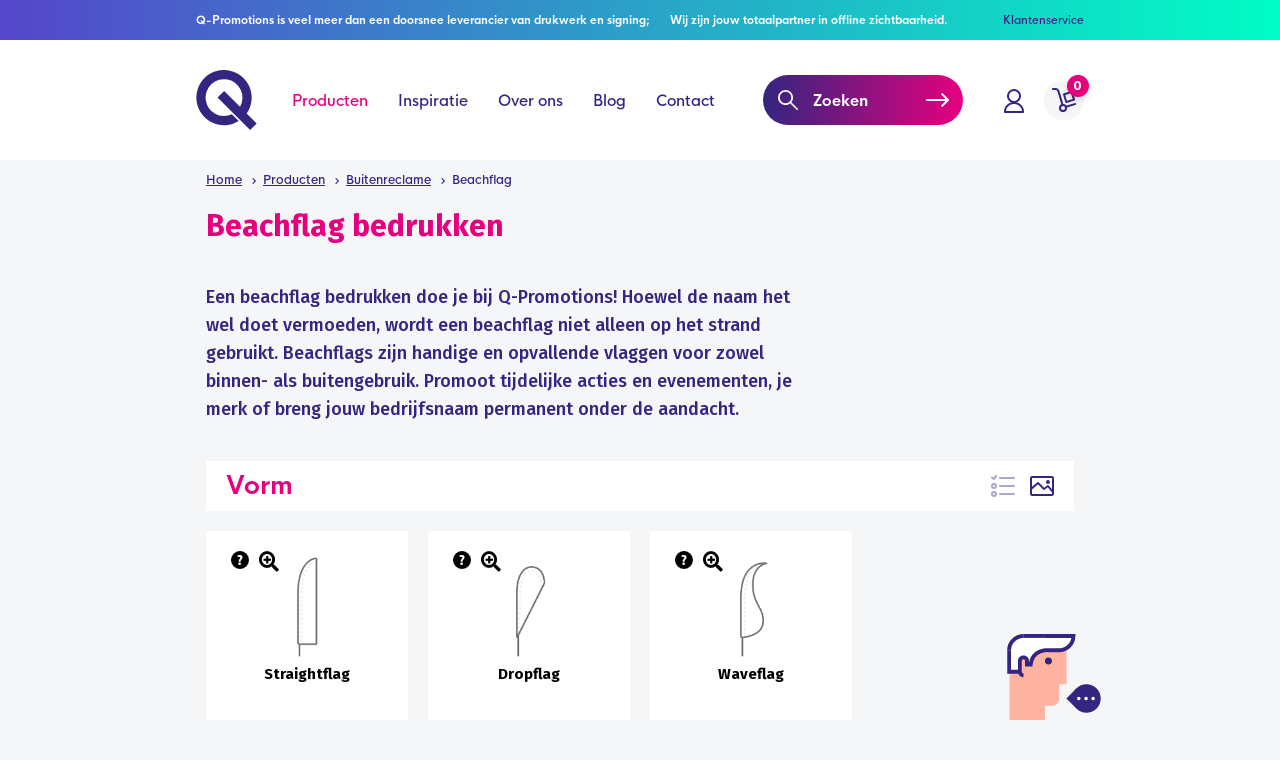

--- FILE ---
content_type: text/html; charset=UTF-8
request_url: https://www.q-promotions.nl/beachflag-bedrukken
body_size: 63990
content:
<!DOCTYPE html>
<html lang="nl">
<head>
    <script>window.dataLayer = window.dataLayer || [];</script>
        <script>!function(){if(!window.klaviyo){window._klOnsite=window._klOnsite||[];try{window.klaviyo=new Proxy({},{get:function(n,i){return"push"===i?function(){var n;(n=window._klOnsite).push.apply(n,arguments)}:function(){for(var n=arguments.length,o=new Array(n),w=0;w<n;w++)o[w]=arguments[w];var t="function"==typeof o[o.length-1]?o.pop():void 0,e=new Promise((function(n){window._klOnsite.push([i].concat(o,[function(i){t&&t(i),n(i)}]))}));return e}}})}catch(n){window.klaviyo=window.klaviyo||[],window.klaviyo.push=function(){var n;(n=window._klOnsite).push.apply(n,arguments)}}}}();</script>
    <script>dataLayer.push({"event":"not_logged_in"});</script>
        
            <script>(function(w,d,s,l,i){w[l]=w[l]||[];w[l].push({'gtm.start':
            new Date().getTime(),event:'gtm.js'});var f=d.getElementsByTagName(s)[0],
            j=d.createElement(s),dl=l!='dataLayer'?'&l='+l:'';j.async=true;j.src=
            'https://www.googletagmanager.com/gtm.js?id='+i+dl;f.parentNode.insertBefore(j,f);
            })(window,document,'script','dataLayer','GTM-M6448NP');</script>
        

    <title>Beachflag bedrukken? | Bestel ze direct | Q-promotions</title>
    <meta charset="UTF-8">
    <meta http-equiv="x-ua-compatible" content="ie=edge">
    <meta name="viewport" content="width=device-width, minimum-scale=1.0, initial-scale=1.0">

    <meta name="description" content="Wil je beachflags bedrukken? Laat nu beachvlaggen bedrukken om jouw bedrijfsnaam of merk te promoten! Scherp geprijsd en vliegensvlug geleverd.">
    <meta name="keywords" content="">
    <meta name="facebook-domain-verification" content="5p7uqn86qrbqy84i15tpcq5d6t6z6v">

            <meta name="robots" content="index, follow">
    
            <link rel="canonical" href="https://www.q-promotions.nl/beachflag-bedrukken">
    
    <link rel="shortcut icon" href="/build/images/favicon/favicon.ico" type="image/x-icon">
    <link rel="apple-touch-icon" href="/build/images/favicon/apple-touch-icon.png">
    <link rel="apple-touch-icon" sizes="57x57" href="/build/images/favicon/apple-touch-icon-57x57.png">
    <link rel="apple-touch-icon" sizes="72x72" href="/build/images/favicon/apple-touch-icon-72x72.png">
    <link rel="apple-touch-icon" sizes="76x76" href="/build/images/favicon/apple-touch-icon-76x76.png">
    <link rel="apple-touch-icon" sizes="114x114" href="/build/images/favicon/apple-touch-icon-114x114.png">
    <link rel="apple-touch-icon" sizes="120x120" href="/build/images/favicon/apple-touch-icon-120x120.png">
    <link rel="apple-touch-icon" sizes="144x144" href="/build/images/favicon/apple-touch-icon-144x144.png">
    <link rel="apple-touch-icon" sizes="152x152" href="/build/images/favicon/apple-touch-icon-152x152.png">
    <link rel="apple-touch-icon" sizes="180x180" href="/build/images/favicon/apple-touch-icon-180x180.png">

    <link href="//fonts.googleapis.com/css?family=Fira+Sans:400,500,700" rel="stylesheet">

    <link rel="stylesheet" type="text/css" href="/build/main.e1477fc8.css"></head>
    <body  class="product-view">
        <noscript><iframe src="https://www.googletagmanager.com/ns.html?id=GTM-M6448NP" height="0" width="0" style="display:none;visibility:hidden"></iframe></noscript>

        <header class="page-header">
    <div class="top-bar">
        <div class="container top-bar-container">
            <div class="usp items">
                <div>Q-Promotions is veel meer dan een doorsnee leverancier van drukwerk en signing;</div>
                <div>Wij zijn jouw totaalpartner in offline zichtbaarheid.</div>
            </div>
            <ul class="top-navigation items">
                <li><a href="/contact/klantenservice">Klantenservice</a></li>
            </ul>
        </div>
    </div>
    <div class="bottom-bar">
        <div class="container bottom-bar-container">
            <div class="row">
                <div class="sticky-mobile">
                    <div class="hidden-lg hidden-md col-xs-10">
                        <div class="main-navigation-trigger">
                            <span></span>
                        </div>
                    </div>
                    <div class="col-lg-15 col-md-18 col-xs-10 col-navigation">
                        <a href="/" class="logo">
                            <svg xmlns="http://www.w3.org/2000/svg" viewBox="0 0 61.1 60.77"><path d="M51,44a28,28,0,1,0-8.14,7.74L36,44.88a18.69,18.69,0,1,1,8.26-7.62L28.14,21.18,21.5,27.81,37.67,44l6.7,6.71L54.46,60.77l6.64-6.64Z"/></svg>
                        </a>
                        
<nav class="main-navigation">
    <ul class="menu main-menu">
        <li class="visible-lg visible-sm visible-xs "><a href="/">Home</a></li>
        <li class="products-menu active-menu-item">
            <a href="/producten">Producten</a>
            <div class="sub-menu">
                <div class="container sub-menu-container">
                    <div class="row">
                        <div class="col-lg-24 col-menus">
                                                            <ul class="bestsellers menu is-active">
                                                                                                                    <li data-category-id="30"><a href="/beurs">Beurs</a></li>
                                                                                                                                                            <li data-category-id="25"><a href="/buitenreclame">Buitenreclame</a></li>
                                                                                                                                                            <li data-category-id="445"><a href="/duurzaam">Duurzaam</a></li>
                                                                                                                                                            <li data-category-id="16"><a href="/fotoproducten">Fotoproducten</a></li>
                                                                                                                                                            <li data-category-id="22"><a href="/horeca">Horeca</a></li>
                                                                                                                                                            <li data-category-id="15"><a href="/huisstijl">Huisstijl</a></li>
                                                                                                                                                            <li data-category-id="32"><a href="/interieur-inrichting">Interieur &amp; Inrichting</a></li>
                                                                                                                                                            <li data-category-id="23"><a href="/presentatie">Presentatie</a></li>
                                                                                                                                                            <li data-category-id="19"><a href="/promotie">Promotie</a></li>
                                                                                                                                                            <li data-category-id="29"><a href="/relatiegeschenken">Relatiegeschenken</a></li>
                                                                                                                                                            <li data-category-id="20"><a href="/stickers">Stickers</a></li>
                                                                                                                                                            <li data-category-id="24"><a href="/tassen">Tassen</a></li>
                                                                                                                                                            <li data-category-id="26"><a href="/verpakkingen">Verpakkingen</a></li>
                                                                                                            </ul>
                            
                                                                                                                                                                        <ul class="main menu menu-cat menu-cat-org is-active">
                                                                                                                    <li><a href="/ansichtkaarten">Ansichtkaarten</a></li>
                                                                                                                                                                                                                                <li><a href="/ballonnen">Ballonnen</a></li>
                                                                                                                                                                                                                                <li><a href="/huisstijl/bekers">Bekers</a></li>
                                                                                                                                                                                                                                <li><a href="/beurs/beurswanden">Beurswanden</a></li>
                                                                                                                                                                                                                                <li><a href="/bierviltjes-bedrukken">Bierviltjes</a></li>
                                                                                                                                                                                                                                <li><a href="/boekenlegger">Boekenleggers</a></li>
                                                                                                                                                                                                                                <li><a href="/briefpapier">Briefpapier</a></li>
                                                                                                                                                                                                                                <li><a href="/promotie/brochures">Brochures</a></li>
                                                                                                                                                            </ul>
                                                                                                                                                <ul class="main menu menu-cat menu-cat-org is-active">
                                                                                                                    <li><a href="/bureau-onderlegger">Bureauonderleggers</a></li>
                                                                                                                                                                                                                                <li><a href="/canvas">Canvasdoek</a></li>
                                                                                                                                                                                                                                <li><a href="/compliment-cards">Compliment cards</a></li>
                                                                                                                                                                                                                                <li><a href="/doming-stickers">Doming stickers</a></li>
                                                                                                                                                                                                                                <li><a href="/doordruksets">Doorschrijfsets</a></li>
                                                                                                                                                                                                                                <li><a href="/enveloppen">Enveloppen</a></li>
                                                                                                                                                                                                                                <li><a href="/adresetiketten">Etiketten</a></li>
                                                                                                                                                                                                                                <li><a href="/flyers">Flyers</a></li>
                                                                                                                                                            </ul>
                                                                                                                                                <ul class="main menu menu-cat menu-cat-org is-active">
                                                                                                                    <li><a href="/folders">Folders</a></li>
                                                                                                                                                                                                                                <li><a href="/inpakpapier-bedrukken">Inpakpapier</a></li>
                                                                                                                                                                                                                                <li><a href="/promotie/kaarten">Kaarten</a></li>
                                                                                                                                                                                                                                <li><a href="/bureaukalender">Kalenders</a></li>
                                                                                                                                                                                                                                <li><a href="/keycord">Keycords</a></li>
                                                                                                                                                                                                                                <li><a href="/kleding-1">Kleding</a></li>
                                                                                                                                                                                                                                <li><a href="/kranten">Kranten</a></li>
                                                                                                                                                                                                                                <li><a href="/kraskaarten">Kraskaarten</a></li>
                                                                                                                                                            </ul>
                                                                                                                                                <ul class="main menu menu-cat menu-cat-org is-active">
                                                                                                                    <li><a href="/losse-kleine-stickers">Losse stickers</a></li>
                                                                                                                                                                                                                                <li><a href="/magneetfolie">Magneet stickers</a></li>
                                                                                                                                                                                                                                <li><a href="/notitieblokken">Notitieblokken</a></li>
                                                                                                                                                                                                                                <li><a href="/polsbandjes-1">Polsbandjes</a></li>
                                                                                                                                                                                                                                <li><a href="/posters">Posters</a></li>
                                                                                                                                                                                                                                <li><a href="/presentatiemap">Presentatiemappen</a></li>
                                                                                                                                                                                                                                <li><a href="/stickers/raamstickers">Raamstickers</a></li>
                                                                                                                                                                                                                                <li><a href="/ringbandmappen">Ringbandmappen</a></li>
                                                                                                                                                            </ul>
                                                                                                                                                <ul class="main menu menu-cat menu-cat-org is-active">
                                                                                                                    <li><a href="/roll-up-banners">Roll-up banners</a></li>
                                                                                                                                                                                                                                <li><a href="/huisstijl/schrijfwaren">Schrijfwaren</a></li>
                                                                                                                                                                                                                                <li><a href="/promotie/spaarproducten">Spaarproducten</a></li>
                                                                                                                                                                                                                                <li><a href="/spandoeken-bedrukken">Spandoeken</a></li>
                                                                                                                                                                                                                                <li><a href="/speelkaarten">Speelkaarten</a></li>
                                                                                                                                                                                                                                <li><a href="/stempel">Stempels</a></li>
                                                                                                                                                                                                                                <li><a href="/promotie/stickers">Stickers</a></li>
                                                                                                                                                                                                                                <li><a href="/stickers-op-rol">Stickers-op-rol</a></li>
                                                                                                                                                            </ul>
                                                                                                                                                <ul class="main menu menu-cat menu-cat-org is-active">
                                                                                                                    <li><a href="/textielposter">Textielposters</a></li>
                                                                                                                                                                                                                                <li><a href="/tickets">Tickets</a></li>
                                                                                                                                                                                                                                <li><a href="/visitekaartjes">Visitekaartjes</a></li>
                                                                                                                                                                                                                                <li><a href="/vlaggen-bedrukken">Vlaggen</a></li>
                                                                                                                                                                                                                                <li><a href="/wobblers">Wobblers</a></li>
                                                                                                                                                                                                                                <li><a href="/beurs/zitzakken-en-sierkussens/zitzak">Zitzak</a></li>
                                                                                                                                                                <li class="all-link"><a href="/alle-producten">Alle producten ...</a></li>
                                                                                </ul>
                                                                                                                                                                                                                                                                                                                                                <ul class="main menu menu-cat menu-cat-30">
                                                                                                                                        <li><a href="/beurs/beachflags">Beachflags</a></li>
                                                                                                                                                                                                                                                                        <li><a href="/beurs/beurs-drukwerk">Beurs drukwerk</a></li>
                                                                                                                                                                                                                                                                        <li><a href="/beurs/beursbalies">Beursbalies</a></li>
                                                                                                                                                                                                                                                                        <li><a href="/beursbanner">Beursbanner</a></li>
                                                                                                                                                                                                                                                                        <li><a href="/beurs/beurswanden">Beurswanden</a></li>
                                                                                                                                                                                                                                                                        <li><a href="/bubbels-met-je-eigen-etiket">Bubbels met je eigen etiket</a></li>
                                                                                                                                                                                                                                                                        <li><a href="/beurs/displays">Displays</a></li>
                                                                                                                                                                                                                                                                        <li><a href="/beurs/easy-up-tent">Easy up tent</a></li>
                                                                                                                                        </ul>
                                                                                                                                                                                <ul class="main menu menu-cat menu-cat-30">
                                                                                                                                        <li><a href="/give-away-actie">Give aways</a></li>
                                                                                                                                                                                                                                                                        <li><a href="/beurs/l-banners">L banners</a></li>
                                                                                                                                                                                                                                                                        <li><a href="/beurs/notitieblokken">Notitieblokken</a></li>
                                                                                                                                                                                                                                                                        <li><a href="/pennen-bedrukken-1">Pennen</a></li>
                                                                                                                                                                                                                                                                        <li><a href="/beurs/posters">Posters</a></li>
                                                                                                                                                                                                                                                                        <li><a href="/beurs/rollup-banners">Rollup banners</a></li>
                                                                                                                                                                                                                                                                        <li><a href="/beurs/spandoeken-beurs">Spandoeken beurs</a></li>
                                                                                                                                                                                                                                                                        <li><a href="/beurs/stickers">Stickers</a></li>
                                                                                                                                        </ul>
                                                                                                                                                                                <ul class="main menu menu-cat menu-cat-30">
                                                                                                                                        <li><a href="/beurs/tassen">Tassen</a></li>
                                                                                                                                                                                                                                                                        <li><a href="/beurs/vloerzeil">Vloerzeil</a></li>
                                                                                                                                                                                                                                                                        <li><a href="/beurs/x-banner">X banner</a></li>
                                                                                                                                                                                                                                                                        <li><a href="/beurs/zitzakken-en-sierkussens">Zitzakken en Sierkussens</a></li>
                                                                                                                                        </ul>
                                                                                                                                                                                                                                                                                                                                                                    <ul class="main menu menu-cat menu-cat-25">
                                                                                                                                        <li><a href="/beachflag-bedrukken">Beachflag</a></li>
                                                                                                                                                                                                                                                                        <li><a href="/buitenreclame/bewegwijzering">Bewegwijzering</a></li>
                                                                                                                                                                                                                                                                        <li><a href="/buitenreclame/bouwborden">Bouwborden</a></li>
                                                                                                                                                                                                                                                                        <li><a href="/freesletters">Freesletters</a></li>
                                                                                                                                                                                                                                                                        <li><a href="/makelaarsborden">Makelaarsborden</a></li>
                                                                                                                                                                                                                                                                        <li><a href="/parasol">Parasol</a></li>
                                                                                                                                                                                                                                                                        <li><a href="/picknickkleed">Picknickkleed</a></li>
                                                                                                                                                                                                                                                                        <li><a href="/buitenreclame/reclameborden-panelen">Reclameborden / Panelen</a></li>
                                                                                                                                        </ul>
                                                                                                                                                                                <ul class="main menu menu-cat menu-cat-25">
                                                                                                                                        <li><a href="/skytube">Skytube</a></li>
                                                                                                                                                                                                                                                                        <li><a href="/buitenreclame/spandoeken">Spandoeken</a></li>
                                                                                                                                                                                                                                                                        <li><a href="/buitenreclame/stoepborden-en-kliklijsten">Stoepborden en kliklijsten</a></li>
                                                                                                                                                                                                                                                                        <li><a href="/strandstoelen">Strandstoelen</a></li>
                                                                                                                                                                                                                                                                        <li><a href="/vlaggen-bedrukken">Vlaggen</a></li>
                                                                                                                                        </ul>
                                                                                                                                                                                                                                                                                                                                                                    <ul class="main menu menu-cat menu-cat-445">
                                                                                                                                        <li><a href="/flyers-duurzaam">Flyers en kaarten duurzaam</a></li>
                                                                                                                                                                                                                                                                        <li><a href="/folders-1">Folders - duurzaam</a></li>
                                                                                                                                                                                                                                                                        <li><a href="/groeipapier-flyers-en-kaarten">Groeipapier</a></li>
                                                                                                                                                                                                                                                                        <li><a href="/duurzaam/plaatmateriaal-duurzaam">Plaatmateriaal duurzaam</a></li>
                                                                                                                                                                                                                                                                        <li><a href="/roll-up-banner">Rollup banner duurzaam</a></li>
                                                                                                                                                                                                                                                                        <li><a href="/catalog/category/view/458">Vlaggen</a></li>
                                                                                                                                        </ul>
                                                                                                                                                                                                                                                                                                                                                                    <ul class="main menu menu-cat menu-cat-16">
                                                                                                                                        <li><a href="/canvas">Canvasdoek</a></li>
                                                                                                                                                                                                                                                                        <li><a href="/canvas-met-baklijst">Foto in baklijst</a></li>
                                                                                                                                                                                                                                                                        <li><a href="/foto-op-aluminium">Foto op aluminium</a></li>
                                                                                                                                                                                                                                                                        <li><a href="/plaatmateriaal-forex-1">Foto op forex</a></li>
                                                                                                                                                                                                                                                                        <li><a href="/fotoproducten/foto-op-hout">Foto op hout</a></li>
                                                                                                                                                                                                                                                                        <li><a href="/foto-op-karton">Foto op karton</a></li>
                                                                                                                                                                                                                                                                        <li><a href="/poster-kleine-oplage">Foto op papier</a></li>
                                                                                                                                                                                                                                                                        <li><a href="/foto-op-plexiglas">Foto op plexiglas</a></li>
                                                                                                                                        </ul>
                                                                                                                                                                                <ul class="main menu menu-cat menu-cat-16">
                                                                                                                                        <li><a href="/foto-op-sign-again">Foto op sign again</a></li>
                                                                                                                                                                                                                                                                        <li><a href="/fotobehang">Fotobehang</a></li>
                                                                                                                                                                                                                                                                        <li><a href="/kussen-bedrukken">Sierkussen</a></li>
                                                                                                                                                                                                                                                                        <li><a href="/textielposter">Textielposters</a></li>
                                                                                                                                                                                                                                                                        <li><a href="/zitzak">Zitzak</a></li>
                                                                                                                                        </ul>
                                                                                                                                                                                                                                                                                                                                                                    <ul class="main menu menu-cat menu-cat-22">
                                                                                                                                        <li><a href="/horeca/bekers">Bekers</a></li>
                                                                                                                                                                                                                                                                        <li><a href="/bestekzakjes">Bestekzakjes</a></li>
                                                                                                                                                                                                                                                                        <li><a href="/horeca/bierviltjes">Bierviltjes</a></li>
                                                                                                                                                                                                                                                                        <li><a href="/consumptiebonnen">Consumptiebonnen</a></li>
                                                                                                                                                                                                                                                                        <li><a href="/deurhanger">Deurhangers</a></li>
                                                                                                                                                                                                                                                                        <li><a href="/horeca/interieur">Interieur</a></li>
                                                                                                                                                                                                                                                                        <li><a href="/menukaarten">Menukaarten</a></li>
                                                                                                                                                                                                                                                                        <li><a href="/horeca/notitieblokken">Notitieblokken</a></li>
                                                                                                                                        </ul>
                                                                                                                                                                                <ul class="main menu menu-cat menu-cat-22">
                                                                                                                                        <li><a href="/horeca/parasol">Parasols</a></li>
                                                                                                                                                                                                                                                                        <li><a href="/horeca/pennen">Pennen</a></li>
                                                                                                                                                                                                                                                                        <li><a href="/horeca/picknickkleed">Picknickkleed</a></li>
                                                                                                                                                                                                                                                                        <li><a href="/placemat">Placemats</a></li>
                                                                                                                                                                                                                                                                        <li><a href="/horeca/schorten">Schorten</a></li>
                                                                                                                                                                                                                                                                        <li><a href="/horeca/servetten">Servetten</a></li>
                                                                                                                                                                                                                                                                        <li><a href="/horeca/strandstoelen">strandstoelen</a></li>
                                                                                                                                                                                                                                                                        <li><a href="/horeca/vlaggen">Vlaggen</a></li>
                                                                                                                                        </ul>
                                                                                                                                                                                                                                                                                                                                                                    <ul class="main menu menu-cat menu-cat-15">
                                                                                                                                        <li><a href="/huisstijl/bekers">Bekers</a></li>
                                                                                                                                                                                                                                                                        <li><a href="/boekenlegger">Boekenleggers</a></li>
                                                                                                                                                                                                                                                                        <li><a href="/briefpapier">Briefpapier</a></li>
                                                                                                                                                                                                                                                                        <li><a href="/bureau-onderlegger">Bureauonderleggers</a></li>
                                                                                                                                                                                                                                                                        <li><a href="/compliment-cards">Compliment cards</a></li>
                                                                                                                                                                                                                                                                        <li><a href="/doordruksets">Doorschrijfsets</a></li>
                                                                                                                                                                                                                                                                        <li><a href="/enveloppen">Enveloppen</a></li>
                                                                                                                                                                                                                                                                        <li><a href="/inpakpapier-bedrukken">Inpakpapier</a></li>
                                                                                                                                        </ul>
                                                                                                                                                                                <ul class="main menu menu-cat menu-cat-15">
                                                                                                                                        <li><a href="/notitieblokken">Notitieblokken</a></li>
                                                                                                                                                                                                                                                                        <li><a href="/presentatiemap">Presentatiemappen</a></li>
                                                                                                                                                                                                                                                                        <li><a href="/ringbandmappen">Ringbandmappen</a></li>
                                                                                                                                                                                                                                                                        <li><a href="/huisstijl/schrijfwaren">Schrijfwaren</a></li>
                                                                                                                                                                                                                                                                        <li><a href="/stempel">Stempels</a></li>
                                                                                                                                                                                                                                                                        <li><a href="/visitekaartjes">Visitekaartjes</a></li>
                                                                                                                                        </ul>
                                                                                                                                                                                                                                                                                                                                                                    <ul class="main menu menu-cat menu-cat-32">
                                                                                                                                        <li><a href="/akoestisch-paneel">Akoestische panelen</a></li>
                                                                                                                                                                                                                                                                        <li><a href="/interieur-inrichting/behang">Behang</a></li>
                                                                                                                                                                                                                                                                        <li><a href="/interieur-inrichting/fotoproducten">Fotoproducten</a></li>
                                                                                                                                                                                                                                                                        <li><a href="/interieur-inrichting/freesletters">Freesletters</a></li>
                                                                                                                                                                                                                                                                        <li><a href="/meubels-van-honingraatkarton">Meubels van honingraatkarton</a></li>
                                                                                                                                                                                                                                                                        <li><a href="/interieur-inrichting/panelen">Panelen</a></li>
                                                                                                                                                                                                                                                                        <li><a href="/schoonloopmat">Schoonloopmat</a></li>
                                                                                                                                                                                                                                                                        <li><a href="/interieur-inrichting/sierkussens">Sierkussens</a></li>
                                                                                                                                        </ul>
                                                                                                                                                                                <ul class="main menu menu-cat menu-cat-32">
                                                                                                                                        <li><a href="/interieur-inrichting/textielframes">Textielframes</a></li>
                                                                                                                                                                                                                                                                        <li><a href="/interieur-inrichting/textielposters">Textielposters</a></li>
                                                                                                                                                                                                                                                                        <li><a href="/vloerzeil-eigen-formaat">Vloerzeil</a></li>
                                                                                                                                                                                                                                                                        <li><a href="/interieur-inrichting/zitzakken">Zitzakken</a></li>
                                                                                                                                        </ul>
                                                                                                                                                                                                                                                                                                                                                                    <ul class="main menu menu-cat menu-cat-23">
                                                                                                                                        <li><a href="/presentatie/freesletters">Freesletters</a></li>
                                                                                                                                                                                                                                                                        <li><a href="/l-banners">L banners</a></li>
                                                                                                                                                                                                                                                                        <li><a href="/presentatie/magneten">Magneten</a></li>
                                                                                                                                                                                                                                                                        <li><a href="/beurswanden">Presentatiewand</a></li>
                                                                                                                                                                                                                                                                        <li><a href="/presentatie/reclameborden-panelen">Reclameborden / Panelen</a></li>
                                                                                                                                                                                                                                                                        <li><a href="/presentatie/rollup-banners">Rollup banners</a></li>
                                                                                                                                                                                                                                                                        <li><a href="/textielframe">Textielframes</a></li>
                                                                                                                                                                                                                                                                        <li><a href="/presentatie/textielposter">Textielposter</a></li>
                                                                                                                                        </ul>
                                                                                                                                                                                <ul class="main menu menu-cat menu-cat-23">
                                                                                                                                        <li><a href="/whiteboard">Whiteboard</a></li>
                                                                                                                                                                                                                                                                        <li><a href="/x-banners">X banners</a></li>
                                                                                                                                        </ul>
                                                                                                                                                                                                                                                                                                                                                                    <ul class="main menu menu-cat menu-cat-19">
                                                                                                                                        <li><a href="/promotie/abri-posters">Abri posters</a></li>
                                                                                                                                                                                                                                                                        <li><a href="/ansichtkaarten">Ansichtkaarten</a></li>
                                                                                                                                                                                                                                                                        <li><a href="/ballonnen">Ballonnen</a></li>
                                                                                                                                                                                                                                                                        <li><a href="/promotie/beachflags">Beachflags</a></li>
                                                                                                                                                                                                                                                                        <li><a href="/bierviltjes-bedrukken">Bierviltjes</a></li>
                                                                                                                                                                                                                                                                        <li><a href="/promotie/brochures">Brochures</a></li>
                                                                                                                                                                                                                                                                        <li><a href="/promotie/deurhangers">Deurhangers</a></li>
                                                                                                                                                                                                                                                                        <li><a href="/direct-mailing">Direct mailing</a></li>
                                                                                                                                        </ul>
                                                                                                                                                                                <ul class="main menu menu-cat menu-cat-19">
                                                                                                                                        <li><a href="/flyers">Flyers</a></li>
                                                                                                                                                                                                                                                                        <li><a href="/folders">Folders</a></li>
                                                                                                                                                                                                                                                                        <li><a href="/promotie/inpakpapier">Inpakpapier</a></li>
                                                                                                                                                                                                                                                                        <li><a href="/promotie/kaarten">Kaarten</a></li>
                                                                                                                                                                                                                                                                        <li><a href="/bureaukalender">Kalenders</a></li>
                                                                                                                                                                                                                                                                        <li><a href="/keycord">Keycords</a></li>
                                                                                                                                                                                                                                                                        <li><a href="/kranten">Kranten</a></li>
                                                                                                                                                                                                                                                                        <li><a href="/kraskaarten">Kraskaarten</a></li>
                                                                                                                                        </ul>
                                                                                                                                                                                <ul class="main menu menu-cat menu-cat-19">
                                                                                                                                        <li><a href="/promotie/pennen">Pennen</a></li>
                                                                                                                                                                                                                                                                        <li><a href="/polsbandjes-1">Polsbandjes</a></li>
                                                                                                                                                                                                                                                                        <li><a href="/posters">Posters</a></li>
                                                                                                                                                                                                                                                                        <li><a href="/roll-up-banners">Roll-up banners</a></li>
                                                                                                                                                                                                                                                                        <li><a href="/promotie/spaarproducten">Spaarproducten</a></li>
                                                                                                                                                                                                                                                                        <li><a href="/spandoeken-bedrukken">Spandoeken</a></li>
                                                                                                                                                                                                                                                                        <li><a href="/speelkaarten">Speelkaarten</a></li>
                                                                                                                                                                                                                                                                        <li><a href="/promotie/stickers">Stickers</a></li>
                                                                                                                                        </ul>
                                                                                                                                                                                <ul class="main menu menu-cat menu-cat-19">
                                                                                                                                        <li><a href="/tickets">Tickets</a></li>
                                                                                                                                                                                                                                                                        <li><a href="/wobblers">Wobblers</a></li>
                                                                                                                                        </ul>
                                                                                                                                                                                                                                                                                                                                                                                                                                                                                                                                                        <ul class="main menu menu-cat menu-cat-20">
                                                                                                                                        <li><a href="/autobestickering">Autostickers</a></li>
                                                                                                                                                                                                                                                                        <li><a href="/stickers/bedrukte-tape">Bedrukte tape</a></li>
                                                                                                                                                                                                                                                                        <li><a href="/beschrijfbare-stickers">Beschrijfbare stickers</a></li>
                                                                                                                                                                                                                                                                        <li><a href="/doming-stickers">Doming stickers</a></li>
                                                                                                                                                                                                                                                                        <li><a href="/adresetiketten">Etiketten</a></li>
                                                                                                                                                                                                                                                                        <li><a href="/losse-kleine-stickers">Losse stickers</a></li>
                                                                                                                                                                                                                                                                        <li><a href="/magneetfolie">Magneet stickers</a></li>
                                                                                                                                                                                                                                                                        <li><a href="/stickers/raamstickers">Raamstickers</a></li>
                                                                                                                                        </ul>
                                                                                                                                                                                <ul class="main menu menu-cat menu-cat-20">
                                                                                                                                        <li><a href="/snijteksten">Snijteksten</a></li>
                                                                                                                                                                                                                                                                        <li><a href="/statisch-hechtende-sticker">Statisch hechtende stickers</a></li>
                                                                                                                                                                                                                                                                        <li><a href="/stickers-op-rol">Stickers-op-rol</a></li>
                                                                                                                                                                                                                                                                        <li><a href="/vloerstickers">Vloerstickers</a></li>
                                                                                                                                        </ul>
                                                                                                                                                                                                                                                                                                                                                                    <ul class="main menu menu-cat menu-cat-24">
                                                                                                                                        <li><a href="/katoenen-tas">Katoenen tassen</a></li>
                                                                                                                                                                                                                                                                        <li><a href="/non-woven-tassen">Non woven tassen</a></li>
                                                                                                                                                                                                                                                                        <li><a href="/papieren-tas">Papieren tassen</a></li>
                                                                                                                                        </ul>
                                                                                                                                                                                                                                                                                                                                                                    <ul class="main menu menu-cat menu-cat-26">
                                                                                                                                        <li><a href="/verpakkingen/bedrukte-tape">Bedrukte tape</a></li>
                                                                                                                                                                                                                                                                        <li><a href="/verpakkingen/cadeauverpakkingen">Cadeauverpakkingen</a></li>
                                                                                                                                                                                                                                                                        <li><a href="/verpakkingen/verzend-en-transportverpakking">Verzend en transportverpakking</a></li>
                                                                                                                                        </ul>
                                                                                                                                                                                                            </div>
                        <div class="col-lg-6 col-featured">
                            <img src="/upload/media/default/0001/01/thumb_594_default_small.png" alt="Voorbeeldpakket">                            <div class="featured-title">
                                <a href="/gratis-voorbeeldpakket-aanvragen">Voorbeeldpakket</a>
                            </div>
                        </div>
                    </div>
                </div>
            </div>
        </li>
        <li>
            <a href="/inspiratie">Inspiratie</a>
                            <div class="sub-menu">
                    <div class="container sub-menu-container">
                        <div class="row">
                            <div class="col-lg-30 col-menus">
                                                                                                                                            <ul class="main menu">
                                                                        <li><a href="/inspiratie/doloris">Doloris</a></li>
                                                                                                                                            <li><a href="/inspiratie/q-signing">Q-Signing</a></li>
                                                                                                                                            <li><a href="/inspiratie/duidelijk-groot-opvallend">Duidelijk, groot en opvallend</a></li>
                                                                                                                                            <li><a href="/inspiratie/autoreclame">Autoreclame</a></li>
                                                                                                                                            <li><a href="/inspiratie/fotoproducten">Fotoproducten</a></li>
                                                                                                                                            <li><a href="/inspiratie/relatiegeschenken-catalogus">Relatiegeschenken catalogus</a></li>
                                                                                                                        <li class="all-link"><a href="/inspiratie">Alle inspiraties ...</a></li>
                                                                                </ul>
                                                                                                </div>
                        </div>
                    </div>
                </div>
                    </li>
        <li>
            <a href="/over-q-promotions">Over ons</a>
                                        <div class="sub-menu">
                    <div class="container sub-menu-container">
                        <ul class="main menu">
                                                            <li><a href="/over-q-promotions">Over Q-Promotions</a></li>
                                                            <li><a href="/over-q-promotions/hoe-we-zijn-begonnen">Hoe we zijn begonnen</a></li>
                                                            <li><a href="/over-q-promotions/onze-medewerkers">Onze medewerkers</a></li>
                                                            <li><a href="/over-q-promotions/vacatures-3">Vacatures</a></li>
                                                            <li><a href="/over-q-promotions/transport">Transport</a></li>
                                                            <li><a href="/over-q-promotions/gratis-bestandscontrole">Gratis bestandscontrole</a></li>
                                                            <li><a href="/over-q-promotions/q-signing">Q-Signing</a></li>
                                                            <li><a href="/over-q-promotions/samen-duurzaam-vooruit">Samen duurzaam vooruit</a></li>
                                                    </ul>
                    </div>
                </div>
                    </li>
        <li>
            <a href="/blog">Blog</a>
                                        <div class="sub-menu">
                    <div class="container sub-menu-container">
                        <ul class="main menu">
                                                            <li><a href="/blog/klantverhalen-2">Klantverhalen</a></li>
                                                            <li><a href="/blog/afwerking">Afwerking</a></li>
                                                            <li><a href="/blog/druktechnieken">Druktechnieken</a></li>
                                                            <li><a href="/blog/instructie">Instructie</a></li>
                                                            <li><a href="/blog/tips-tricks">Tips &amp; Tricks</a></li>
                                                            <li><a href="/blog/diy">DIY</a></li>
                                                            <li><a href="/blog/signing">Signing</a></li>
                                                            <li><a href="/blog/keuzehulp">Keuzehulp</a></li>
                                                            <li><a href="/blog/drukwerk">Drukwerk</a></li>
                                                            <li><a href="/blog/inspiratie">Inspiratie</a></li>
                                                            <li><a href="/blog/papiersoorten-2">Papiersoorten</a></li>
                                                    </ul>
                    </div>
                </div>
                    </li>
        <li>
            <a href="/contact">Contact</a>
                                        <div class="sub-menu">
                    <div class="container sub-menu-container">
                        <ul class="main menu">
                                                            <li><a href="/contact">Contact</a></li>
                                                            <li><a href="/contact/bedrijfsgegevens">Bedrijfsgegevens</a></li>
                                                            <li><a href="/contact/bij-jou-of-bij-ons">Bij jou of bij ons</a></li>
                                                            <li><a href="/contact/klantenservice">Klantenservice</a></li>
                                                    </ul>
                    </div>
                </div>
                    </li>
    </ul>
    <div class="visible-sm visible-xs">
        <div class="block block-customer-service">
    <div class="block-header chat-placeholder">
    </div>
    <div class="block-content">
        <ul class="items">
            <li>
                <a href="tel:0135820968">
                    <svg class="icon phone" role="img">
                        <use xlink:href="/build/images/icons.svg#phone" />
                    </svg><span>013-5820968</span>
                </a>
            </li>
            <li>
                <a href="mailto:info@q-promotions.nl" target="_blank">
                    <svg class="icon paper-plane" role="img">
                        <use xlink:href="/build/images/icons.svg#paper-plane" />
                    </svg><span>Mailen</span>
                </a>
            </li>
            <li>
                <a href="/offerte">
                    <svg class="icon offer" role="img">
                        <use xlink:href="/build/images/icons.svg#offer" />
                    </svg><span>Offerte</span>
                </a>
            </li>
            <li>
                <a href="https://www.facebook.com/Q.Promotions.drukwerk" target="_blank" rel="noopener noreferrer">
                    <svg class="icon disguise" role="img">
                        <use xlink:href="/build/images/icons.svg#disguise" />
                    </svg><span>Facebook</span>
                </a>
            </li>
        </ul>
    </div>
</div>
    </div>
</nav>
                    </div>
                    <div class="col-lg-6 col-lg-push-9 col-md-4 col-md-push-8 col-xs-10">
                        <div class="secondary-navigation">
                            <ul class="user-navigation items">
                                <li>
                                    <div class="hidden-md hidden-xs user-navigation-trigger js-user-navigation-trigger">
                                        <svg class="icon user" role="img">
                                            <use xlink:href="/build/images/icons.svg#user"/>
                                        </svg>
                                    </div>
                                    <a href="/account/auth/login" class="visible-md visible-xs user-navigation-trigger">
                                        <svg class="icon user" role="img">
                                            <use xlink:href="/build/images/icons.svg#user"/>
                                        </svg>
                                    </a>
                                </li>
                                <li class="visible-lg"><a rel="nofollow" href="/winkelwagen">Online bestellen</a></li>
                            </ul>
                            <div class="minicart">
                                <a rel="nofollow" href="/winkelwagen" class="minicart-short">
                                    <div class="icon-wrapper">
                                        <svg class="icon cart" role="img">
                                            <use xlink:href="/build/images/icons.svg#cart"/>
                                        </svg>
                                    </div>
                                    <span class="qty">0</span>
                                </a>
                            </div>
                        </div>
                    </div>
                </div>
                <div id="search-section" class="col-lg-9 col-lg-pull-6 col-md-8 col-md-pull-4 col-search"></div>
            </div>
        </div>
        <div class="container login-container">
            <div class="block block-login-form">
    <div class="block-content">
                    <h3 class="block-title">Inloggen</h3>
            <form name="login" method="post" action="/account/auth/login" novalidate="novalidate" id="login_form">
            <div class="form-group ">
        <input class="form-control" type="text" id="login_username" name="login[username]" required="required" placeholder="Gebruikersnaam" autocomplete="off" spellcheck="false" /></div>
            <div class="form-group ">
        <input class="form-control" type="password" id="login_password" name="login[password]" required="required" placeholder="Wachtwoord" autocomplete="off" spellcheck="false" /></div>
            <ul class="account-links items">
                <li><a rel="nofollow" href="/account-aanmaken">Account aanmaken</a></li>
                <li><a rel="nofollow" href="/wachtwoord-vergeten">Wachtwoord vergeten</a></li>
            </ul>
            <button type="submit" class="btn btn-white">Inloggen</button>
            <input class="form-control" type="hidden" id="login__token" name="login[_token]" value="72f46c77823763abcd11324a83512.nCd6baDUGdEgRIPaE9JKGhEE9652mI8A5af_MoyLaNY.y3VIX8eQLrVwdvuvZocsdkdPlp4bwP53gfSbBefUJafYVCIqyIY0pxkz6A" /></form>
            </div>
</div>

        </div>
    </div>
</header>

        <div class="breadcrumbs">
            <div class="container">
            <ul class="items" itemscope itemtype="https://schema.org/BreadcrumbList">
                <li itemprop="itemListElement" itemscope itemtype="https://schema.org/ListItem">
                    <a itemprop="item" href="/"><span itemprop="name">Home</span></a>
                    <meta itemprop="position" content="1">
                </li>
                                    <li itemprop="itemListElement" itemscope itemtype="https://schema.org/ListItem">
                                                    <a itemprop="item" href="/producten"><span itemprop="name">Producten</span></a>
                                                <meta itemprop="position" content="2">
                    </li>
                                    <li itemprop="itemListElement" itemscope itemtype="https://schema.org/ListItem">
                                                    <a itemprop="item" href="/buitenreclame"><span itemprop="name">Buitenreclame</span></a>
                                                <meta itemprop="position" content="3">
                    </li>
                                    <li itemprop="itemListElement" itemscope itemtype="https://schema.org/ListItem">
                                                    <span itemprop="name">Beachflag</span>
                                                <meta itemprop="position" content="4">
                    </li>
                            </ul>
        </div>
    </div>

                    <main class="page-main container">
                <noscript>
                    <div class="flash flash-warning">
                        <strong>JavaScript lijkt te zijn uitgeschakeld in je browser.</strong> Voor de beste gebruikerservaring, zorg ervoor dat javascript ingeschakeld is voor je browser.
                    </div>
                </noscript>

                    <div class="row" id="product">
        <form class="product-form">
            <div class="content-main col-lg-24">
                <div class="product-heading">
                    <div class="page-heading"><a class="btn btn-arrow btn-return" href="#">
                            <div class="btn-icon">
                                <svg class="icon arrow-small arrow-left" id="arrow-small" viewBox="0 0 20.975 10"
                                     width="100%" height="100%">
                                    <path
                                        d="M20.9,5.4a1.1,1.1,0,0,0,0-.8c-.1-.1-.1-.2-.2-.3l-4-4a.967.967,0,0,0-1.4,0,.967.967,0,0,0,0,1.4L17.6,4H1A.945.945,0,0,0,0,5,.945.945,0,0,0,1,6H17.6L15.3,8.3a.967.967,0,0,0,0,1.4.967.967,0,0,0,1.4,0l4-4C20.8,5.6,20.9,5.5,20.9,5.4Z"
                                        transform="translate(0)"></path>
                                </svg>
                            </div>
                        </a>
                        <h1>Beachflag bedrukken</h1>
                    </div>
                    <div class="row">
                        <div class="col-md-21">
                            <div class="product-description">
                                                                <div class="description">
                                    <div><p>Een beachflag bedrukken doe je bij Q-Promotions! Hoewel de naam het wel doet vermoeden, wordt een beachflag niet alleen op het strand gebruikt. Beachflags zijn&nbsp;handige en opvallende vlaggen voor zowel binnen- als buitengebruik. Promoot tijdelijke acties en evenementen,&nbsp;je merk of breng jouw bedrijfsnaam permanent onder de aandacht.&nbsp;</p></div>
                                </div>
                            </div>
                        </div>
                    </div>
                </div>

                                    <div class="row product-footer">
                                                    <div class="col-sm-23">
                                <div class="description"><h2>Ruime keuze beachflags</h2>

<p>Je kunt een beachflag bestellen in drie verschillende soorten en afmetingen. Je hebt de keuze uit de dropflag, straightflag en waveflag.</p>

<h2>Formaat beachflag</h2>

<p>De beachvlaggen komen in de maten S, M en L. Beachflags maat S zijn ongeveer 2,5 meter hoog, maat M ongeveer 3,5 meter en maat L ongeveer 4,5 meter. Kijk op deze pagina bij het type vlag dat je wilt bestellen voor de exacte maten. De hoogte vanaf de onderkant van de vlag tot aan de grond is ongeveer 65 centimeter. Voor elke situatie en omgeving is er dus een passend formaat.</p>

<h2>Beachflag bedrukken</h2>

<p>De beachflags zijn gemaakt van polyester vlaggendoek. Dit is het meest gebruikte materiaal voor dit specifieke drukwerk. Het is licht en goed te bedrukken in full colour. Het polyester vlaggendoek is uv-bestendig, waardoor de kleuren lang mooi blijven. De beachflag is licht doorschijnend waardoor je print aan beide zijden goed te zien is. Het vlaggendoek is sterk en elastisch en daarmee geschikt voor zowel binnen als buiten. Dit lichte materiaal is echter niet sterk genoeg voor zware weersomstandigheden. Om er lang plezier van te hebben kun je hem bij stormachtig weer dus beter naar binnen toe halen.</p></div>
                            </div>
                                                    <div class="col-sm-22">
                                <div class="description"><h2>Beachflag bestellen met voet</h2>

<p>De beachflag is makkelijk te verplaatsen omdat hij zo licht is. Voor extra stevigheid op de grond, bieden wij voor iedere soort ondergrond een voet. Als eerste de tankvoet: hiermee kun je de vlag binnen en buiten neerzetten. De voet is te vullen met water of zand ter versteviging en deze is verrijdbaar met wieltjes. Als tweede het grondanker: deze pen steek je makkelijk in een zachte ondergrond zoals gras of zand. Daarnaast kun je kiezen voor een bodemplaat van 12 kilogram, met schroefgaten eventueel vast te schroeven aan de ondergrond. Wil je de beachflag bestellen zonder voet? Dat is natuurlijk ook mogelijk.</p>

<h2>Jouw logo, tekst of reclame in full colour print op beachvlaggen bedrukken?</h2>

<p>Hang de vlag maar uit! Met je eigen beachflag kan je dag niet meer stuk. Upload eenvoudig je eigen ontwerp via de site en wij doen de rest. Kom je er niet uit en zit je met de handen in je strandhaar? Onze accountmanagers binnendienst helpen je weer de stok in.</p>

<p>Een beachflag bedrukken doe je bij Q-Promotions! Hoewel de naam het wel doet vermoeden, wordt een beachflag niet alleen op het strand gebruikt. Beachflags zijn handige en opvallende vlaggen voor zowel binnen- als buitengebruik. Promoot tijdelijke acties en evenementen, je merk of breng jouw bedrijfsnaam permanent onder de aandacht.</p></div>
                            </div>
                                            </div>
                
                <noscript>
                    <a class="btn btn-gradient-primary" href="/offerte"> Offerte aanvragen</a>
                </noscript>
            </div>
        </form>
    </div>
            </main>
        
        
        <footer class="page-footer">
    <div class="hidden-lg container footer-usp-container">
        <div class="block block-footer-usp">
            <div class="block-content">
                <ul class="usp items">
                    <li>Specialist in maatwerk</li>
                    <li>Uitgebreid aanbod</li>
                    <li>Eigen transport</li>
                    <li>Gratis bestandscontrole</li>
                    <li>Makkelijk online bestellen</li>
                    <li>Milieubewust</li>
                </ul>
            </div>
        </div>
    </div>
    <div class="block block-customer-service">
    <div class="block-header chat-placeholder">
    </div>
    <div class="block-content">
        <ul class="items">
            <li>
                <a href="tel:0135820968">
                    <svg class="icon phone" role="img">
                        <use xlink:href="/build/images/icons.svg#phone" />
                    </svg><span>013-5820968</span>
                </a>
            </li>
            <li>
                <a href="mailto:info@q-promotions.nl" target="_blank">
                    <svg class="icon paper-plane" role="img">
                        <use xlink:href="/build/images/icons.svg#paper-plane" />
                    </svg><span>Mailen</span>
                </a>
            </li>
            <li>
                <a href="/offerte">
                    <svg class="icon offer" role="img">
                        <use xlink:href="/build/images/icons.svg#offer" />
                    </svg><span>Offerte</span>
                </a>
            </li>
            <li>
                <a href="https://www.facebook.com/Q.Promotions.drukwerk" target="_blank" rel="noopener noreferrer">
                    <svg class="icon disguise" role="img">
                        <use xlink:href="/build/images/icons.svg#disguise" />
                    </svg><span>Facebook</span>
                </a>
            </li>
        </ul>
    </div>
</div>
    <div class="main-footer">
        <div class="container main-footer-container">
            <div class="row">
                <div class="visible-lg col-lg-6 main-footer-col">
                    <div class="block block-footer-usp">
                        <div class="block-content">
                            <ul class="usp items">
                                <li>Specialist in maatwerk</li>
                                <li>Uitgebreid aanbod</li>
                                <li>Eigen transport</li>
                                <li>Gratis bestandscontrole</li>
                                <li>Makkelijk online bestellen</li>
                                <li>Milieubewust</li>
                            </ul>
                        </div>
                    </div>
                </div>
                <div class="col-lg-8 col-lg-offset-1 col-md-10 main-footer-col">
                    <ul class="payment-methods items">
                        <li class="item-ideal"><img loading="lazy" width="56" height="50" src="/build/images/logo-ideal.svg" alt="iDeal"></li>
                        <li class="item-paypal"><img loading="lazy" width="42" height="42" src="/build/images/logo-factuur.svg" alt="Factuur"></li>
                    </ul>
                </div>
                <div class="col-lg-9 col-md-14 main-footer-col">
                    <div class="logo">
                        <svg xmlns="http://www.w3.org/2000/svg" viewBox="0 0 271.38 62.29"><defs><style>.cls-1{fill:#e5007e;}.cls-2{fill:#ff0082;}.cls-3{fill:#d00082;}.cls-4{fill:#ff2b97;}.cls-5{fill:#000096;}.cls-6{fill:#fff;}</style></defs><title>Middel 1</title><g id="Laag_2" data-name="Laag 2"><g id="Laag_1-2" data-name="Laag 1"><path class="cls-1" d="M227.38,20.11a1,1,0,0,0,.24,0Z"/><path class="cls-1" d="M227.11,19.34l.51,0A2.9,2.9,0,0,0,227.11,19.34Z"/><path class="cls-1" d="M1.87,17.72l.19,0H1.87Z"/><path class="cls-1" d="M3.19,11.47v0l-1.31.12C2.4,11.53,2.83,11.5,3.19,11.47Z"/><path class="cls-2" d="M227.63,13.06c3-.1.78-.76,0-.78-1.17,0-2.14,0-3-.07l-.59-.47c2.54-.12,5.45-.22,3.56-.25,2.77-.28-8.57-.47,0-.79-1.93-.25-5.13-.49,0-.78.44-.27,1-.54,0-.79L224.7,9a10.31,10.31,0,0,0-1.8-.61l.13,0,1,0-.29,0c.54-.08,1.08-.18,1.61-.31-.21,0-.42,0-.64,0,1.22-.15,2.45-.31-.68-.43-4.91-.23,2-.54,0-.79l-1.12-.06a6.53,6.53,0,0,0,.77-.46.77.77,0,0,0-.14-.21L224,6c4.67-.18,1.58-.3-.72-.43l1.08-.35v0c3.83-.12.66-.54-.32-.71a.33.33,0,0,1,.22-.35l-.39-.1c.82-.14,1.71-.28.14-.4,8-.32-.3-.53,0-.79-.48,0-.9-.06-1.26-.1a.62.62,0,0,1,.09-.26l-1.13-.2c.45-.08,1.21-.15,2.3-.23a.05.05,0,0,1,0,0l-5.34,0V1.73c0,.11-.1.24-.15.34L211,2.12l-.17.11a2.89,2.89,0,0,0-.72,0h0a2.63,2.63,0,0,0-.74,0h-.17a2.91,2.91,0,0,0-.59,0h-.32a3.23,3.23,0,0,0-.44,0h-.44a1.93,1.93,0,0,0-.34,0h-1.54l-2.35,0c-7.39-.19,6.71-.53,0-.72,17.3-.36-.64-.48,0-.72-7.46-.19-8.9-.42,0-.72,0,0,0,0,0,0L167.2.22c-.59.15-1.22.3.44.43-7.93.31,6.77.45,0,.72,5.09.09.9.24-2.57.38,1.74-.22-7.8-.36-7.33-.56-7.45-.24-8.9-.52,0-.86-.05,0-.06,0-.06,0L121.8.53c-.59.18-1.22.35.44.5-7.93.37,6.78.54,0,.86A13.4,13.4,0,0,1,124.6,2a4.34,4.34,0,0,0-.51,0C123.11,2,122,2,120.88,2L119.13,2a3.75,3.75,0,0,0-.82,0h-1.66c-.23-.38-.83-.38-1.42-.38a3.31,3.31,0,0,0-2.71.37,3.75,3.75,0,0,0-.82,0h-5a3.84,3.84,0,0,0-.83,0h-1.66a5.9,5.9,0,0,1-1.19.06L100.94,2a3.75,3.75,0,0,0-.82,0,3.84,3.84,0,0,0-.83,0L97.64,2c-.45,0-1,0-1.52,0a3.29,3.29,0,0,0-2.61,0,3.22,3.22,0,0,0-.82,0H91a3.84,3.84,0,0,0-.83,0A4,4,0,0,1,89,2.05a6.6,6.6,0,0,1-2.08,0l-1.68-.11a5.06,5.06,0,0,0-1.4-.1l-1.91.1H80.29a3,3,0,0,0-.84,0,2.82,2.82,0,0,0-.82,0,2.89,2.89,0,0,0-.83,0,2.89,2.89,0,0,0-.83,0l-.23,0,1.68-.07s-.06,0-.06,0l-11.72.08H65.2a4.17,4.17,0,0,0-.5,0h-.23a3,3,0,0,0-.73,0,2.82,2.82,0,0,0-.82,0,2.89,2.89,0,0,0-.83,0,2.89,2.89,0,0,0-.83,0,2.82,2.82,0,0,0-.82,0,3,3,0,0,0-.84,0,2.82,2.82,0,0,0-.82,0,2.89,2.89,0,0,0-.83,0,2.89,2.89,0,0,0-.83,0,2.82,2.82,0,0,0-.82,0,2.89,2.89,0,0,0-.83,0,2.82,2.82,0,0,0-.82,0,2.89,2.89,0,0,0-.83,0,3,3,0,0,0-.84,0,2.82,2.82,0,0,0-.82,0,2.89,2.89,0,0,0-.83,0,2.82,2.82,0,0,0-.82,0,2.89,2.89,0,0,0-.83,0,2.89,2.89,0,0,0-.83,0,2.82,2.82,0,0,0-.82,0,2.89,2.89,0,0,0-.83,0,2.89,2.89,0,0,0-.83,0,2.82,2.82,0,0,0-.82,0,3,3,0,0,0-.84,0,2.82,2.82,0,0,0-.82,0,2.89,2.89,0,0,0-.83,0,2.89,2.89,0,0,0-.83,0,2.82,2.82,0,0,0-.82,0,2.89,2.89,0,0,0-.83,0,2.89,2.89,0,0,0-.83,0,2.82,2.82,0,0,0-.82,0,3.15,3.15,0,0,0-.92,0,3.16,3.16,0,0,0-1,0,3.15,3.15,0,0,0-.81,0,3.85,3.85,0,0,0-.83,0,3.66,3.66,0,0,0-.81,0,3.23,3.23,0,0,0-.82,0,3.28,3.28,0,0,0-.83,0,3.3,3.3,0,0,0-.83,0,3.23,3.23,0,0,0-.82,0,3.28,3.28,0,0,0-.83,0,3.3,3.3,0,0,0-.83,0,3.23,3.23,0,0,0-.82,0,3.28,3.28,0,0,0-.83,0,3.3,3.3,0,0,0-.83,0,3.23,3.23,0,0,0-.82,0,3.3,3.3,0,0,0-.83,0,3.34,3.34,0,0,0-.83.05,3.75,3.75,0,0,0-.82,0,3.76,3.76,0,0,0-.82,0,3.82,3.82,0,0,0-.83,0,3.82,3.82,0,0,0-.83,0,3.73,3.73,0,0,0-.82,0,3.28,3.28,0,0,0-.83,0,3.28,3.28,0,0,0-.83,0,3.75,3.75,0,0,0-.82,0,3.28,3.28,0,0,0-.83,0,3.3,3.3,0,0,0-.83,0,3.76,3.76,0,0,0-.82,0,3.28,3.28,0,0,0-.83,0,3.23,3.23,0,0,0-.82,0,3.28,3.28,0,0,0-.83,0,3.28,3.28,0,0,0-.83,0,3.17,3.17,0,0,0-.53,0,.29.29,0,0,0-.23-.15,27.13,27.13,0,0,0-4.12.41l-5.73,0c-.27.16-.57.31.21.46-3.68.3,3.14.51,0,.77,10.85.55-2.14.72,0,.77,1.11-.07-1.3.74-.06.77a.42.42,0,0,0,.1.37c-.76.15-1.64.28,0,.4.23.19,1.74.36,1.58.53H3.4a.25.25,0,0,0-.2.09,11.78,11.78,0,0,1-1.33.16l1.25,0a.36.36,0,0,0,.2.42,1.41,1.41,0,0,1,.22.06c-1.42.1-2.6.19-1.66.27s2.9.19,4.08.29H6a13.15,13.15,0,0,0-1.39.28.21.21,0,0,0-.14.1l-2.59.09c-3,.22.64.37,1.33.54a.54.54,0,0,0,0,.11Q2.51,10,1.87,10c-2.54.16,6.09.33,0,.77.37.07.93.14,1.44.21a.38.38,0,0,0-.13.44c4-.35-3.66.87-1.31.9-2.28.1,2.31.48,2,.46l-.27.1a.25.25,0,0,0-.15.15l-1.6.06,1.58.07a.29.29,0,0,0,.25.32c.34,0,.69.06,1,.09a.18.18,0,0,0,0,.1c-.73.06-1.7.12-2.92.18l1.66.05c-.14.17-.08.53.17.52h.6l-.15.05a.19.19,0,0,0-.1.08l-2.18.08c-.88.28,1.14.52,0,.77,3.13.1,2.8.22,1.75.34H3a.21.21,0,0,0-.16.08c-1.29.13-2.64.25-.92.35l.94,0,0,0-.72.14c-.14,0-.18.18-.15.32-.54.08-.81.16-.1.23-4,.12,6.3,1.49.2.79-.15.15-.1.48.13.48s.37,0,.56,0a.28.28,0,0,0,0,.13,5.38,5.38,0,0,0-.89.17c-1.92.13,4.87.26,0,.77-2.28.29,4.11.5,0,.77-4.45.21,7.84.37,0,.77-3.26.3,5.59.49,0,.77-1.14.1-.16.76,0,.77-2.1.15.61.85,0,.77-.93.18-.72.34-.42.49l7.22-.05a2.25,2.25,0,0,0,1.26.06,2.56,2.56,0,0,0,.83,0,2.52,2.52,0,0,0,.82,0,2.53,2.53,0,0,0,.55,0l6,0,.19-.13-1.89-.05h.09a2.52,2.52,0,0,0,.82,0,2.56,2.56,0,0,0,.83,0,2.56,2.56,0,0,0,.83,0,2.52,2.52,0,0,0,.82,0,2.56,2.56,0,0,0,.83,0,2.89,2.89,0,0,0,.83,0,2.83,2.83,0,0,0,.82,0,2.88,2.88,0,0,0,.83,0A2.83,2.83,0,0,0,24,23a2.56,2.56,0,0,0,.83,0,2.81,2.81,0,0,0,.82,0,2.56,2.56,0,0,0,.83,0,2.56,2.56,0,0,0,.83,0,2.52,2.52,0,0,0,.82,0,2.56,2.56,0,0,0,.83,0,2.56,2.56,0,0,0,.83,0,2.52,2.52,0,0,0,.82,0,2.56,2.56,0,0,0,.83,0,2.52,2.52,0,0,0,.82,0,2.88,2.88,0,0,0,.83,0,2.88,2.88,0,0,0,.83,0,2.83,2.83,0,0,0,.82,0,2.88,2.88,0,0,0,.83,0,2.88,2.88,0,0,0,.83,0,2.83,2.83,0,0,0,.82,0,2.35,2.35,0,0,0,.75,0,2.1,2.1,0,0,0,.79,0h.13c-2.3.24,0,.43,3.91.6-9.71.38-3.76.61,0,.85-2,.2-1.55.38-.9.54l36-.24a2.86,2.86,0,0,0,.41-.15c-22.25-.14,5.09-.6,0-.85,8.87-.28,1.7-.45-.16-.66a1.63,1.63,0,0,0,.31,0,2.31,2.31,0,0,0,.83,0,2.26,2.26,0,0,0,.82,0,2.31,2.31,0,0,0,.83,0,2.31,2.31,0,0,0,.83,0,2.32,2.32,0,0,0,.83,0h5l3.32,0a2.45,2.45,0,0,0,.81,0,2.26,2.26,0,0,0,.82,0h3.31a5.93,5.93,0,0,0,1.63.14l1.67-.13h3.31a14.94,14.94,0,0,1,1.89-.08,5.29,5.29,0,0,0,1.42.08h1.65a14.62,14.62,0,0,0,1.62.06,4.87,4.87,0,0,1,2.07-.36,2.32,2.32,0,0,0,.44.31h5a62.41,62.41,0,0,0,1.6,0h1.66a2.31,2.31,0,0,0,.83,0h.15c-.24.11.07.22.46.32l32-.22h1.49a2.94,2.94,0,0,0,.42,0h.33a3,3,0,0,0,.6,0h10.87c.65,0,1.21,0,1.77,0a2.42,2.42,0,0,0,.66,0h7.44c.66-.05,1.21-.05,1.77-.05l1.53.06h4.14a2.82,2.82,0,0,0,.82,0h5.79c.85,0,1.68,0,2.5,0a2.45,2.45,0,0,0,.81,0,2.26,2.26,0,0,0,.82,0h7.45a12.81,12.81,0,0,1,3.21-.31l1.74.32H209a2.89,2.89,0,0,0,.83,0,2.49,2.49,0,0,0,.77,0l.14.09,6.12,0h0l10.58-.07a.94.94,0,0,0,.19-.14c-10.32-.2,2.36-.54,0-.79.45,0-6.4.23,0-.78.28,0-2.59-1.07-.24-.82-.57-.14-1.35-.75-.27-.78a32,32,0,0,1-3.25-.2v-.19c.54-.11,2-.24,3.77-.36,2.78-.28-2.4-.51,0-.79a32.33,32.33,0,0,1-3.81-.23v-.15c.51-.13,2.2-.27,3.82-.4.53-.15-2.61-.27-3.85-.41v-.19c.6-.06,1.79-.12,3.86-.19-2.86-.24-4.34-.5,0-.78,1.26-.06-3-1,0-.79-1.59-.25-5.66-.49,0-.79C228.6,13.81,225.43,12.93,227.63,13.06Zm-60.79-11a3.84,3.84,0,0,0-.59,0,5.69,5.69,0,0,1-1.54.12,3.28,3.28,0,0,0-.94-.13,3.75,3.75,0,0,0-.82,0h-3.31a3,3,0,0,0-.6,0L157.72,2l4.11-.11c-.74.07.38.13,5.79.17Z"/><path class="cls-3" d="M197.22,10.27a3.75,3.75,0,0,1,1-.07A2.25,2.25,0,0,1,197.22,10.27Zm5.46.65c-.14-.1-.37.09-.52,0-.08.17.37,0,.52,0ZM64.45,21.6c-.2-.17-.3,0-.44,0-.4-.26-.84-.06-1.05-.18-.18.16.32.22.4.2-.16.17-.42-.06-.57.11-.1-.07.11-.16-.11-.22s-.16,0-.22.12c.4,0,0,.58.29.14a4.05,4.05,0,0,1,1.3,0c.15-.16.23-.11.35,0,0-.05-.09-.08,0-.13s.09.12.28.14c0-.16.1-.14.29-.41C64.75,21.36,64.62,21.52,64.45,21.6ZM86,11.53c-.17,0-.35,0-.5.09a.39.39,0,0,0,.5-.09ZM78.2,12c.09,0,.17.08.13.12s.15-.06.23-.11l-.42,0s0,0,.07,0ZM151,11.07c.09-.09-.24-.18-.35,0,.11.13.24,0,.35,0Zm45.67-.78c-.06-.09-.15-.08-.22-.12s-.09.13-.18.08c-.1.14.27.1.4,0Zm-68,.37c0-.07.08-.15,0-.23,0,.12-.07,0-.2.13.08.08.16.07.25.1ZM65.07,22a.37.37,0,0,0,.45,0C65.37,22,65.18,21.89,65.07,22Zm62.12-11.32c.14-.1-.12-.2.06-.29a.42.42,0,0,0-.31.06c.22.1.22,0,0,.13.09.06.17,0,.25.1Zm8.91.31c.06-.06-.08-.11-.14-.17-.23.2-.44,0-.67.15.27.16.55-.17.81,0Zm5.14-.1a2.35,2.35,0,0,1-.65-.05C140.59,11,141.22,11,141.24,10.9Zm-14.1-.05c.09.07,0,.15,0,.22.17,0,.34-.14.5,0,.2-.32.48-.11.76-.16s-.12-.13.1-.19c-.29.09-.57-.05-.86.09-.1-.05,0-.11-.15-.16s-.21.17-.35.16,0,.08,0,0ZM73.92,24.65c.18.07.3-.09.46-.1-.16,0-.34-.05-.46.1Zm-1.38,0c.18,0,.21.1.33.18,0-.12,0-.22-.17-.32Zm2.83-.21c0,.17-.06.11-.24.21a.27.27,0,0,0-.13-.13.33.33,0,0,1-.38,0c-.11.08-.2.17-.19.24s.2,0,.15,0c.11.07.17-.11.26-.14a.9.9,0,0,0,.48.2c-.06-.26.27-.26.5-.36a.59.59,0,0,1-.45-.07Zm9.44.79a.57.57,0,0,0,.54,0,1.4,1.4,0,0,0-.54,0ZM79,25.11a.6.6,0,0,0-.37.09c.16.08.4,0,.37-.09Zm-7.14-.52.22.11c.07-.12.19-.05.26-.15a.37.37,0,0,0-.48,0ZM66.8,22c-.08.06,0,.11-.1.17.18.06.15,0,.37-.09C67,22,66.89,22,66.8,22Zm-.51-.42c0,.05,0,.1-.08.07s.31.18.37.07-.13,0-.29-.14Zm22.38,3.56c-.34,0-.68,0-1,0a1.66,1.66,0,0,0,1,0ZM69.35,22.25c0,.12.33.14.39,0-.17-.13-.23.14-.39,0Zm-1.46.1c0,.28-.34.11-.53.23a1.59,1.59,0,0,0,.78,0c-.2-.05-.1-.13-.25-.18ZM70,22.3l.23.11s0-.14.12-.1-.3-.16-.35,0Zm-4.63-.64c.14-.05.33.11.45,0-.16,0-.35-.17-.45,0Zm44.31-10.83c.1.17,0,.2-.29.2a4.88,4.88,0,0,0,1.57.07c-.22-.18-.42,0-.52-.19,0,.24-.41,0-.6.14-.2-.09.13-.23-.17-.22Zm.2-.07c.1-.12-.2,0-.27-.16-.16.14-.11.18-.34.1,0,.18.43,0,.61.06Zm2.25.42c-.19-.4-.74-.16-1.07-.09a3.21,3.21,0,0,0,1.07.09Zm-2.95-.28a1,1,0,0,0-.44.17.27.27,0,0,0,.37,0,.33.33,0,0,0,.07-.16Zm7.08,0c-.19-.11-.46.18-.3-.06-.14-.07-.18.1-.2.13l.2.13c.19-.12.2-.06.3-.2Zm-2,.12c.12.12-.18.09-.24.17a.37.37,0,0,0,.45-.17c-.14,0-.19,0-.21-.13.21-.16.44.08.65-.1-.12,0-.24,0-.36-.09a.7.7,0,0,1-.71,0c0,.12.25.23,0,.36.23.11.18-.18.45,0Zm-11.4.34c.09-.23.45-.11.69-.21,0,0-.77-.16-.81,0a.69.69,0,0,0-.61,0c.25.18.48.11.73.24Zm1.42-.58c-.48,0-1.15.16-1.49-.13.11.34,1.26.28,1.49.13Zm12.5.08-.16-.1a.14.14,0,0,1-.15,0c0,.12.06.08-.14.16.1,0,0,.11.16.16s.16-.17.29-.26Zm-19.42,1,.14-.1c-.11-.08-.21-.17.08-.13.11-.1-.16,0-.22-.13,0,.12-.06.05-.19.14.21.08-.09.17.19.23Zm7.79-.44c-.05.06.13,0,.06.1.53-.33,1.1-.1,1.64-.27a4.76,4.76,0,0,0-1.41,0s0,.09.11.13c-.14,0-.26.1-.4.07Zm1.47-.55a4.18,4.18,0,0,0,.61.05C107.25,10.87,106.82,10.91,106.65,11Zm-2.92.2s.1.1.17.16c-.15.06-.31-.05-.45.1.27,0,.53-.15.81,0,0-.36.8.07,1.15-.12,0,0-.12-.11-.06-.16-.22,0-.42.2-.66,0a2.58,2.58,0,0,1-1,.06Zm14.85,0c0-.06-.09-.11-.16-.16l-.14.1c.1,0,0,.1.15.16s0-.14.15-.1Zm3.27-.18c-.12-.12-.23,0-.35-.1-.1.09-.2.18,0,.26.12-.11.24-.07.36-.15Zm1,.13a.22.22,0,0,1,.1-.13c-.22-.15-.43,0-.65,0,.09.3.29-.16.55.16Zm-6.34.23a2.5,2.5,0,0,0,.55,0l-.15-.1c-.13.15-.27,0-.4.13Zm7-.3a1.37,1.37,0,0,1-.2-.13l-.2.13a.36.36,0,0,0,.4,0Zm1.2-.32c.12.06.24-.09.36,0,0-.12-.17-.14-.36-.16s.14.12,0,.19Zm1.16.49c.3-.19.61,0,.91,0,.2-.2-.37-.23-.5-.39,0,.18,0,.2-.3.26-.22-.14-.19-.25-.46-.23,0,.18.08.22.36.36Zm-1.36-.3c-.12,0-.1.06-.15.1s-.2-.07-.3.07c.2,0,.4,0,.6.06s-.31-.15-.15-.22Zm-6.19.25a.3.3,0,0,0-.16-.16c-.14.08-.19.15,0,.23a.48.48,0,0,0,.2-.07Zm-1,.17c.16-.13.33,0,.5-.13-.22-.08-.44.08-.66-.1-.09.15.08.09.16.23Zm1.75-.37a1,1,0,0,0-.51-.13c0,.07.37.27.51.13Zm7.46-.14a.54.54,0,0,0-.66,0c.22,0,.44,0,.66,0Zm-6.91.1c.1-.09-.19,0-.25-.1l-.3.2c.25,0,.25-.21.55-.1ZM89,23.52c-.15-.16-.2.15-.35,0a.17.17,0,0,1-.18.08c-.09.12.16,0,.22.12C88.58,23.5,88.87,23.68,89,23.52Zm-7.72-.13c-.07.09,0,.17.06.26.1-.17.34,0,.3-.18s-.21.08-.36-.08Zm11.83.41c.24.1.43-.16.68,0,.14-.13-.15-.08-.07-.16a3.14,3.14,0,0,0-.61.12Zm-15.3-.89a.51.51,0,0,1-.21-.06c0,.22-.31.06-.19.24s.16-.1.4-.19Zm4.7.51a.23.23,0,0,0,.12.12c.09-.13-.09-.12-.23-.18s-.07.11-.11.17.14-.06.22-.11Zm-1.07.74c0,.2.29,0,.4,0,0-.16-.29,0-.4,0Zm2.13.92.23,0c-.08,0-.21-.05-.23,0Zm-2.53,0c-.09.27-.67,0-.94.18.66,0,1.2-.06,1.74,0,.09-.13-.15,0-.22-.12a.6.6,0,0,1-.58,0Zm13.23-1.57c-.13,0-.18.05-.18.14s-.06-.11-.17-.16a1.28,1.28,0,0,1-.82,0c.09.27.52,0,.77.27.13-.18.31-.08.49,0,.27-.06.26-.13.5-.24-.1,0-.2,0-.3-.06s0,.11,0,.17-.1,0-.14,0,.09-.13-.12-.19ZM83.88,25.05h0Zm.42-1.3c.11-.11-.15-.16-.27-.15s.16-.13.22-.11c.06-.17-.18,0-.26-.08-.18.08,0,.15-.1.23a1.91,1.91,0,0,0,.41.11Zm5.18-.32c0,.23-.27.06-.4.18.32,0,.43.29.66.14-.32-.1,0-.22-.25-.32Zm-1.09.15c-.44,0-.73-.32-1,.08.07,0,.15,0,.11.06.28-.16.62,0,.9-.14Zm3.73.29a.47.47,0,0,1,.38-.08c.08-.09-.19,0-.26-.09s.25-.06.16-.2-.21.11-.34,0c.07.13-.18.2.06.38ZM87,23.58c.07-.1-.21.05-.31-.12-.12.06,0,.11,0,.17.13.05.23,0,.34-.05Zm-2.44-.08c0,.2.4,0,.56.14.09-.22-.4-.16-.56-.13Zm.52.46c-.08.15-.21.13-.2.24.2.14.1-.09.17-.14s0,.1.22.12a.79.79,0,0,1,.76-.1c0-.06,0-.13.06-.2a1.64,1.64,0,0,1-1,.09Zm1.35-.35a.29.29,0,0,0-.41-.11c0,.1.3.26.41.11Zm137.3-8.13c-.31.54-1.64.14-2.14.36a3,3,0,0,0-1.84,0c.13,0,.58-.09.47.12-.44.06-.75-.07-1.12.1-.33-.09-1-.15-1.14.06-.26,0,.07-.07-.09-.17s-.64.26-.85.1c.12-.09.4.09.38-.06-.24,0-.66-.17-.6.1a5,5,0,0,0-1.49-.12.29.29,0,0,1,.13.05c-.14,0-.26,0-.42.1,0-.13-.07-.14-.2,0h0a1.69,1.69,0,0,1-.43.2l0,0a.42.42,0,0,1-.27,0,2,2,0,0,1-.48.06.91.91,0,0,0,.06.4.69.69,0,0,0,.34-.09c-.09-.1-.06-.18.09-.26a2.24,2.24,0,0,0,1,0c.08.07,0,.12.09.18.14-.17.21,0,.43-.08,0,0-.07-.08,0-.1a.37.37,0,0,0,.2.12c-.2.08-.75.16-.68.35.46,0,.75-.23,1.1-.1.11.09-.21.13,0,.23s.57-.07.78.09c-.16.06-.3.12-.23.21s.46-.07.59.17c.08,0,0-.09.15-.12a1,1,0,0,0,.78.2c.18.25.48.16.68.34-1.29.24-2.4,0-3.71.32l-.18-.05a.26.26,0,0,0-.17.05s-.06-.05-.06-.07a3.57,3.57,0,0,0-.79.16.72.72,0,0,0-.32-.11h-.23a1,1,0,0,0-.6.24c.33-.06.71-.28,1-.15a3.15,3.15,0,0,1-1.52.19.1.1,0,0,1,0,.07,1.11,1.11,0,0,0,.48,0c.09,0,.16.21.27.14-.07.11,0,.14,0,.2l.3,0a.32.32,0,0,1,.3,0,29.53,29.53,0,0,1,3.12,0,8.26,8.26,0,0,1-.94.36,7.51,7.51,0,0,0,.95,0c.1.05.14.25.28.2.16-.22.46.13.78-.07.09.15.24,0,.45.12-.16.09-.26,0-.43.08.06.1,0,.21.21.23a9.78,9.78,0,0,1-1.84.56.27.27,0,0,1,.1.08c-.12,0-.16.1-.08.16.23-.15.71.09,1.1-.07-.09-.09-.19-.17-.32-.11a2.36,2.36,0,0,1,.91-.09c.19.18-.17,0-.28.15.14.12.32,0,.46.16a.09.09,0,0,0,0,.13l0,0c-.15.08-.18,0-.23.12a.29.29,0,0,1,.18.07c.31-.23.37-.16.7-.25-.12-.17-.34.07-.47-.09.15-.12.24,0,.38-.14-.13.12.3.25.49.25s0-.09-.07-.13c.16-.15.26,0,.42-.11.07.07-.17.12-.14.19.31.13.69,0,1,.09,0,.17-.24,0-.4,0s0,.06-.07.09c.26,0,.3.08.55.17-.06.18-.28.1-.33-.06-.25.07.17.21-.14.19.12.11.45.16.17.3-.14,0-.17-.09,0-.16-.06,0-.14,0-.21,0s-.09-.16-.19-.24a1.93,1.93,0,0,1-.86-.11c-.44.3-.73,0-1.1.07,0,.26.52.12.51.35-.52-.13-.9.08-1.43-.21-.18.14-.3.25-.5,0-.17.13-.14.3.06.36-.1.09-.16,0-.25,0,.12-.1-.16-.22.08-.32-.38.15-.67-.11-1-.09.42.16.67.32.77.34-.2.22-.7-.14-1-.22-.06.17-.38.1-.55.07s.08-.08,0-.13-.1,0-.14,0,0,.11-.08.16c-.4,0-.78-.17-1.18-.22,0,0,0,.06-.07.09.42.09.53.21.92.3-.37.13-.69,0-1,.05-.09-.12.16,0,.22-.12s-.15-.07-.22-.11c-.25.08-.12.26-.35.25s0-.11-.11-.17.09,0,.14,0,.16-.33.22-.12c.33-.16,0-.26-.2-.24.22.11-.3.1-.15.25-.14.06-.22-.18-.36-.14s.16.22.29.24-.16.17,0,.26c-.2.07-.35-.09-.54,0,0,.15.17.11.23.28-.21.17-.34-.09-.55.07-.06-.12.23-.05.33-.18a1.31,1.31,0,0,0-.44,0c.25-.12.14-.2.12-.35s-.1,0-.14,0c-.23,0,.1.13-.13.19-.17-.22-1.34-.12-1.3.13-.11-.12-.29-.07-.26-.2-.27.08-.12.19-.3.28.25,0,.47.12.72.06a1.65,1.65,0,0,1-1,.05c-.11.06,0,.13-.13.19a.65.65,0,0,0-.72-.06c0-.17-.2-.16,0-.33-.17.14-.31-.08-.59,0,.19-.22-.38-.11-.34-.27-.37.08.17.2-.1.29a.41.41,0,0,0-.42-.12.44.44,0,0,0,0,.23c.48.11,1,0,1.33.19-.14.12-.21-.09-.36.08-.56-.39-1.29.15-1.87-.17-.67.3-1.73-.09-2.08.24-.2,0-.39,0-.59,0-.06-.25-.43-.08-.66-.15,0,.05,0,.11-.07.16,0-.17-.33-.19-.33,0-.5-.22-1.08.05-1.59-.09.17-.09-.09-.15-.16-.2s.17.16.11.23a3.52,3.52,0,0,1-1.34-.11c0,.25-.57.24-.65.08-.11.12-.2,0-.3.12a.34.34,0,0,0-.28-.14c-.18.2-.83.09-.76.39l0,0c.2.13-.08,0-.17.16.35,0,.74-.17,1.07,0-.21.15-.39,0-.59.05s0,.15.12.23c-.35.08-.29-.24-.75-.21a.46.46,0,0,1,.23-.15c-1.1-.49-2.85.19-3.73,0a1.09,1.09,0,0,1-.25.1c.27-.06.29.09.67,0,.08.07-.15.12-.12.19s.1,0,.15,0,0,.12-.11.13c.21.19.46.12.68.31.16-.07.24-.07.22-.19.2,0,.38.28.6.17s-.13-.13-.17-.2c.17-.08.28.09.22.17.13.1.31-.12.44,0,.06-.06-.1-.13.12-.19.18.25.91.33.95.09.21,0,.43-.08.61.11.3-.25.64.07.8-.17.19.4.92-.17,1.29.14.41-.07.8,0,1.21-.06.15-.09-.24,0,0-.13.6.33,1.3-.07,1.92.13-.09.06-.17,0-.26.09s.05.09,0,.13c.29,0,.61-.17.9-.16,0,.08-.09.06-.16.09s.22,0,.26.14c0-.09.09-.12.22-.13.18.38.78-.1,1.13.18.19-.08.2-.17,0-.26.14-.11.25,0,.4,0s-.1.1-.18.15c.1.15.24.11.36.15s0-.13-.06-.2a3.38,3.38,0,0,0,1,.07c.07-.06-.08-.13.13-.19.13.34,1.2.16,1.49.32.14-.15.52-.1.25-.25.21,0,.21.07.21.18.2,0,.31-.3.56-.14-.12.1-.2,0-.3.05s.06.07,0,.1c.49,0,1-.15,1.43.13,0-.18.06-.16.26-.32.13.1-.09.19-.2.29.2.27.55-.14.76.1.32-.1-.07-.24.12-.35.15.12,0,.23.07.36s.22-.12.3-.06-.06-.11-.11-.16c.18,0,.42.07.3.17.38-.2.33,0,.63-.23.29.15.33.1.68,0,0,.08-.18.16,0,.26l-.28.15c-.17,0,0-.17-.29,0-.09,0,0-.08,0-.12-.3,0-1.21-.13-1.11.2-.11.07-.17-.11-.26-.14-.19.12-.08.24.08.3-.11,0-.59,0-.36-.15-.2-.06-.43.08-.6-.12-.1.07.17.16.1.23s-.63-.15-.56.14c-.14.07-.15-.11-.07-.13a1,1,0,0,0-.54.07c0-.06,0-.11,0-.16s-.23,0-.33-.05a.22.22,0,0,0,0,.16,2.83,2.83,0,0,0-1.23-.12c-.13.09.15,0,.16.14-.16.09-.27-.06-.45.08-.27-.19-.36.26-.64.07.1,0,.2,0,.3-.05-.09-.18-.26,0-.35-.15-.14.05,0,.11,0,.17s-.15-.05-.24,0c0-.22-.89-.13-1.29-.08,0,0,0,0,0,0a8.48,8.48,0,0,0-1.67,0c-.06.05.06.11.11.17a.19.19,0,0,1-.31-.18c-.28,0,0,.19-.33.25s.22-.14.09-.22c-.4,0-.77-.22-1.2,0-.1-.23-.3-.13-.54-.21s-.08.12-.23.18a1.8,1.8,0,0,0-.89-.12c-.09.11.24.08.32.1a.88.88,0,0,1-.8-.12c-.2.07,0,.15-.18.22.11.11.34,0,.31.17a3.81,3.81,0,0,1-1.49-.3c-.28.09.14.2-.09.29a4,4,0,0,0-1.55.09c-.22-.22-.43-.05-.57,0s.08-.13-.07-.2c-.4.2-1.22-.17-1.32.13a7.63,7.63,0,0,1-1.85-.08c-.33.18-.6,0-.94.21-.18-.19-.41,0-.59-.24-.19.06-.07.13-.22.19a17.85,17.85,0,0,0-3.35.07c0-.08-.13-.16.06-.16a10.7,10.7,0,0,1-2.77,0c-.21-.09-.46.15-.68.12,0,0,.07-.09,0-.13a1.84,1.84,0,0,1-1,0l-.3.19a10.5,10.5,0,0,0-2.91,0s0-.07,0-.1c-1.7.12-3.37,0-5.05.05-.25-.2-1.42,0-2.15,0-.4,0-.7-.12-1,0l-.18-.13c-.2.24-.62-.09-1,.13-.78-.22-1.95,0-2.9-.13l-.19.13c-1.22-.22-2.44.06-3.66-.18-.54.21-1.08-.11-1.61.09-.32-.19-.64,0-1-.11a10.3,10.3,0,0,1-2.66,0c-2,.09-3.93-.14-5.9,0l-.2-.12c-.08,0-.08.05,0,.1-1-.1-1.8-.07-2.86-.17l-.18.14c-.2,0-.09-.24-.39-.12-.05.06.08,0,.15.09-.13,0-.34,0-.34-.08-1.5,0-3,0-4.47,0s-3,.06-4.47.07c0,.1-.21.13-.33.08.06-.06.19,0,.14-.09-.3-.11-.19.1-.38.12l-.19-.13c-1.06.12-1.81.1-2.86.21,0-.05,0-.13,0-.1l-.2.12c-2-.07-3.93.18-5.89.12a10.3,10.3,0,0,1-2.66.05c-.32.16-.64-.07-.95.12-.54-.19-1.08.13-1.62-.07-1.21.26-2.44,0-3.65.23l-.2-.13c-.94.2-2.11-.06-2.89.18-.35-.22-.75.11-1-.12l-.18.13c-.3-.16-.61,0-1,0-.73,0-1.9-.15-2.14.06-1.69-.06-3.36.12-5,0-.05,0,0,.06-.05.1a10.07,10.07,0,0,0-2.9,0l-.31-.19a1.79,1.79,0,0,1-1,0c-.05.05,0,.09,0,.13-.22,0-.47-.2-.68-.11a10.35,10.35,0,0,1-2.78,0c.2,0,.09.08.07.16a18.75,18.75,0,0,0-3.35,0c-.15-.06,0-.13-.22-.19-.18.22-.41.06-.59.25-.34-.23-.61,0-.94-.19a7.72,7.72,0,0,1-1.86.1c-.1-.3-.91.09-1.31-.11-.16.07,0,.13-.07.2s-.35-.2-.57,0a4.05,4.05,0,0,0-1.55-.06c-.23-.09.19-.2-.1-.29a3.59,3.59,0,0,1-1.49.32c0-.13.2-.06.31-.17-.2-.07,0-.15-.18-.22a.88.88,0,0,1-.8.13c.08,0,.41,0,.32-.11A1.8,1.8,0,0,0,88,25c-.15-.06,0-.13-.23-.18s-.44,0-.54.22c-.44-.2-.8,0-1.2,0-.13.08.34.14.09.22S86,25,85.74,25c.05.1-.06.33-.3.18.06-.06.18-.12.12-.17a7.87,7.87,0,0,0-1.68,0,.08.08,0,0,0,0,0c-.4,0-1.25-.12-1.28.1-.1-.07-.17,0-.25,0s.15-.11,0-.16c-.1.18-.27,0-.36.15.1,0,.2,0,.3.05-.27.2-.37-.26-.65-.06-.17-.14-.29,0-.45-.08,0-.12.3,0,.17-.14a2.69,2.69,0,0,0-1.23.14.22.22,0,0,0,0-.16c-.1.06-.23,0-.33.05s0,.1,0,.16a1.16,1.16,0,0,0-.55-.07c.08,0,.07.2-.07.14.07-.29-.37,0-.56-.13s.2-.17.09-.24c-.16.2-.4.08-.6.14.24.13-.25.18-.35.15.16-.06.27-.18.08-.3-.09,0-.15.21-.26.14.1-.33-.82-.2-1.12-.19.07,0,.12.08,0,.13-.24-.16-.11,0-.29,0l-.28-.15c.22-.1,0-.17,0-.26.35.06.39.1.68,0,.3.22.24,0,.63.22-.12-.1.13-.21.3-.18,0,.06-.17.12-.11.17s.15.17.3.05-.08-.24.07-.36c.19.1-.2.24.12.35.21-.24.56.16.76-.11-.12-.1-.34-.18-.21-.28.2.15.24.13.26.31.43-.29.95-.14,1.43-.15,0,0,0-.07,0-.1-.11-.06-.18.06-.3-.05.24-.16.36.17.56.13,0-.11,0-.2.21-.17-.27.16.1.09.24.25.3-.17,1.37,0,1.49-.35.22.06.07.13.13.19a3,3,0,0,0,1-.08c-.11.07-.14.13,0,.2s.25,0,.36-.15c-.08-.05-.22-.1-.18-.16s.25-.06.4.05c-.15.1-.14.18,0,.25.34-.27,1,.2,1.13-.18.13,0,.18,0,.21.12,0-.16.38,0,.27-.15s-.2,0-.16-.09c.29,0,.6.14.9.16-.07-.05,0-.09,0-.13s-.16,0-.25-.09c.61-.2,1.32.18,1.91-.15.26.1-.13,0,0,.13.42.09.8,0,1.22,0,.35-.32,1.1.24,1.28-.16.16.24.49-.08.8.16.18-.2.4-.09.61-.12,0,.24.77.15.95-.1.21.06.06.13.12.19.13-.1.31.12.44,0-.07-.08,0-.25.21-.17,0,.07-.28.14-.16.2s.4-.17.6-.18c0,.12.07.12.22.18.22-.18.47-.12.68-.31-.12,0-.18,0-.11-.13s.1.06.14,0-.2-.12-.12-.19c.39.12.4,0,.67,0l-.25-.1c-.87.2-2.63-.46-3.73.05.11.05.14,0,.23.14-.46,0-.39.3-.74.22.12-.08.22-.16.11-.23s-.37.1-.59,0c.34-.14.72.05,1.07,0-.09-.12-.36,0-.17-.15h0c.06-.3-.58-.18-.77-.37a.3.3,0,0,0-.27.14c-.11-.09-.2,0-.31-.12-.07.17-.61.18-.65-.07-.44,0-.86.27-1.33.13-.07-.07.2-.16.1-.23s-.33.11-.16.2c-.51.14-1.09-.12-1.58.1,0-.14-.35-.12-.33.05-.12-.05,0-.1-.08-.16-.23.08-.6-.08-.66.17-.2,0-.39,0-.59,0-.36-.33-1.41.07-2.09-.21-.56.33-1.31-.2-1.86.2-.15-.17-.22,0-.36-.08.34-.19.85-.09,1.33-.2,0-.08,0-.16,0-.23a.4.4,0,0,0-.42.12c-.27-.08.27-.21-.1-.29,0,.16-.53.06-.34.28-.28-.12-.42.1-.59,0,.17.17,0,.16,0,.33a.64.64,0,0,0-.72.07c-.18-.06,0-.13-.14-.19a1.65,1.65,0,0,1-1,0c.26.06.47-.09.72-.07-.18-.09,0-.19-.3-.27,0,.13-.15.08-.25.21,0-.26-1.14-.35-1.3-.12-.23-.05.09-.14-.14-.19,0,0-.09,0-.13,0s-.12.23.12.35a1.09,1.09,0,0,0-.44,0c.1.13.39.05.33.17-.21-.15-.34.11-.56-.06.07-.17.26-.14.24-.28-.2-.09-.35.07-.54,0,.1-.09-.16-.16-.06-.25s.46-.14.29-.25-.22.2-.36.15c.15-.15-.37-.13-.15-.25-.2,0-.52.09-.2.24.06-.2.1.05.23.12s.08-.07.14,0c-.09.06,0,.11-.11.17-.23,0-.1-.16-.35-.24-.08,0-.16,0-.22.11s.31,0,.22.11c-.36-.05-.67.1-1,0,.38-.1.5-.22.91-.31,0,0,0-.07-.07-.1a11.74,11.74,0,0,1-1.18.24c-.12-.05,0-.1-.08-.16s-.1,0-.14,0,.06.09,0,.13-.49.1-.56-.06c-.29.08-.78.45-1,.23.1,0,.35-.18.76-.35-.35,0-.63.24-1,.1.24.09,0,.22.07.32-.09,0-.15.07-.24,0,.2-.07.22-.23.06-.37-.2.22-.33.1-.5,0-.53.29-.91.09-1.43.23,0-.23.55-.1.5-.36-.38-.07-.66.24-1.1-.05a2.09,2.09,0,0,1-.86.12c-.1.08,0,.15-.19.24s-.15-.09-.21-.05c.17.07.14.15,0,.16s0-.2.17-.3c-.31,0,.1-.12-.14-.19,0,.17-.27.24-.33.06.25-.08.29-.21.55-.17-.06,0,0-.06-.07-.09s-.37.13-.41,0c.32-.1.7,0,1-.1,0-.06-.21-.11-.14-.18.16.1.25-.05.42.1,0,0-.12.1-.06.13s.61-.14.48-.26c.14.11.24,0,.38.14-.13.17-.35-.07-.47.1.34.09.4,0,.7.24a.37.37,0,0,1,.18-.08c0-.11-.08,0-.23-.11a.1.1,0,0,0,0-.13s0,0,0,0,.32-.05.45-.17c-.11-.15-.46,0-.28-.14a2.52,2.52,0,0,1,.91.07c-.13-.06-.22,0-.32.12.4.16.87-.09,1.1.06.09-.06.05-.11-.08-.16a.39.39,0,0,1,.1-.08,10,10,0,0,1-1.85-.54c.19,0,.15-.13.21-.23-.17-.08-.26,0-.43-.07.21-.09.36,0,.45-.13.32.19.62-.17.78.06.14,0,.18-.15.28-.2a7.6,7.6,0,0,0,1,0,8.28,8.28,0,0,1-1-.34,27.06,27.06,0,0,1,3.12,0,.32.32,0,0,1,.3,0l.3,0c.08,0,.09-.08,0-.2.12.07.18-.11.27-.14a1.11,1.11,0,0,0,.48,0,.08.08,0,0,1,0-.07,3.08,3.08,0,0,1-1.53-.17c.26-.13.64.09,1,.15a1,1,0,0,0-.6-.25H75a.66.66,0,0,0-.33.12,2.91,2.91,0,0,0-.78-.15.11.11,0,0,1-.07.06.33.33,0,0,0-.17,0,.49.49,0,0,0-.17.06c-1.32-.3-2.43-.05-3.72-.27.2-.18.5-.1.67-.36a1,1,0,0,0,.79-.2c.11,0,.07.07.14.11.13-.24.42-.06.6-.18s-.08-.14-.24-.2c.21-.16.53,0,.78-.1s-.15-.13,0-.23c.35-.13.64.08,1.11.09.06-.19-.49-.27-.7-.34a.36.36,0,0,0,.21-.13c.06,0,0,.07,0,.1.23.06.29-.09.44.08.08-.07,0-.11.09-.18a2.42,2.42,0,0,0,1-.06c.15.06.18.15.1.25a.67.67,0,0,0,.34.09,1.1,1.1,0,0,0,0-.4,2,2,0,0,1-.48-.06.46.46,0,0,1-.28,0l.05,0A1.82,1.82,0,0,1,74,17a0,0,0,0,0,0,0c-.13-.13-.18-.12-.2,0a.73.73,0,0,0-.43-.1l.13,0a5,5,0,0,0-1.49.14c.07-.27-.36-.14-.6-.09,0,.15.26,0,.38.05-.2.17-.57-.07-.85-.08s.17.14-.09.18c-.13-.21-.81-.14-1.14-.05-.37-.16-.68,0-1.12-.08-.11-.21.34-.09.47-.13a3.12,3.12,0,0,0-1.84.05c-.51-.21-1.83.21-2.15-.33-.33.12-.58-.15-.84,0,0,.11.23.06.24.2-.87-.12-1.77-.35-2-.78.15-.12.44-.26.29-.41.37-.2,1.06-.23,1-.64.27.15.6,0,.72.23,0,0-.14,0-.22,0,0,.14,0,.08.21.14a.36.36,0,0,1,.34-.18c.12-.1,0-.16-.14-.21.12,0,.25,0,.29.06.22-.27,1-.15,1.53-.08.44-.36,1.17,0,1.82.15l.08-.08c-.36-.31-.92-.27-1.28-.46.06-.1.19,0,.24-.16a4.4,4.4,0,0,0,1,.14h.56a1.63,1.63,0,0,1,.31-.11,1.8,1.8,0,0,1-.55-.19c.1-.11.28,0,.37-.12,0,.14.14.16.29.06a.29.29,0,0,0,.1.26l0,0c.09,0,.18,0,.25-.12a.64.64,0,0,0,.57.06s-.07-.13,0-.1.61,0,.83-.15c.16.05,0,.12.25.17.18-.11.58-.15.66,0-.08.19-.26-.11-.36,0a.4.4,0,0,1,.22.2c.11,0,.21-.06.33,0s.1,0,.08.07h.1a.42.42,0,0,1,.2-.1l-.33,0c.15-.15.1-.28-.14-.38a.19.19,0,0,1,.27,0v0c0-.15.23,0,.22-.23a1.78,1.78,0,0,0,1,.08c0-.1-.33-.14-.36,0-.06,0,0,0,0-.06l-.12,0c.15-.14.4-.05.62,0,0-.13-.1-.25-.05-.39.15.13.13.06.37.15.16-.1.07-.16.16-.25s.14.09.21.14,0-.13.12-.22a3.15,3.15,0,0,0,.92-.05c.08-.15-.15-.06-.33-.19.12-.1.34.08.43-.08,0,0,.15.09.11.15.69-.2,1.53,0,2.23-.15.07,0,0,.09-.05.14a.81.81,0,0,0,.4.12c0-.53,1,0,1.41-.11-.27-.44-.77-.26-1.23-.41.18-.13.51.07.51-.16l.37.15c.1-.07,0-.12.09-.17-.13,0-.32-.11-.42,0,0-.15-.15-.07-.23-.2.08-.16.27,0,.44,0,0-.13.39-.11.58-.15l-.23.14.77.42c.17-.11,0-.18-.09-.25.11-.18.31-.08.47-.13,0,.09.07.17.29.23-.08.05-.22,0-.27.1a.53.53,0,0,0,.5-.06l.54.24c0-.2-.14-.14.2-.19.15-.08,0-.13,0-.19a.69.69,0,0,1-.42-.12c-.2.21-.76-.05-.85-.15s.32,0,.19-.08a.61.61,0,0,0-.4,0c.06.05.12.08,0,.13a1.81,1.81,0,0,0-.65.07c.5-.24.45-.48.86-.31.25-.13.54-.06.79-.17.2.08.12.19.34.18,0,.09-.32,0-.18.14.47,0,1.07-.05,1.23-.29.22.08,0,.19.2.28h0c.21-.22.64,0,.8,0a.67.67,0,0,0-.38.15.41.41,0,0,0-.15-.07c0,.07.09.13.25.05s0,.08,0,.12a1.12,1.12,0,0,1,.32,0l.14-.1c-.07-.11-.33,0-.23-.12s.12,0,.17-.05a3.47,3.47,0,0,0-.57-.19c0-.17.4,0,.65.12l0,0,.15.06c.09-.08.3,0,.15-.17l.18.07a.41.41,0,0,1,.37-.1c0,.1-.25.1-.25.14l.06,0a5.07,5.07,0,0,0,.87,0,.24.24,0,0,1,.11.06c.25,0,.44-.14.72,0l-.15,0c0,.1-.23.2-.21.3s.24,0,.36,0c-.1-.16.24-.13.34-.11a.08.08,0,0,1,0-.07l-.34-.07a.89.89,0,0,1,.51,0l0,0s-.06-.05,0-.07.11.08.09.12l.33.08c.15-.09.25-.24.4-.17-.12.07-.16.14-.07.2.44.14.62-.27.71-.32-.07.08.06.15.09.22a.94.94,0,0,1-.23.1l.31.05a.79.79,0,0,1,.37-.2c.11.05.07.1.18.15l.27-.2c-.1-.06-.42.07-.37-.09a1.4,1.4,0,0,0,.61,0c-.6-.06-1.2-.06-1.8-.09.45-.25,1.55.19,1.65-.17a.66.66,0,0,1,.46-.05c-.05.05-.14.09-.09.14.33,0,.66.12,1,.12,0,0-.14.09-.09.13s.32.07.45,0c-.12,0-.23,0-.36-.08.32-.16.48-.13.7-.39.29.11.13-.12.62,0,.27-.25,1,0,1.52-.06,0,0-.14.1-.09.14a.15.15,0,0,1,.16,0c-.06-.14.15-.27.39-.14.07,0,0,.09,0,.13s0-.12.19-.14,0,.11.07.16,0-.11.13-.17c.33,0,.86.16,1,0,.24.08-.16.18,0,.26a1.24,1.24,0,0,1,1.37,0c-.06,0-.1,0,0,.07-.21,0-.46.18-.39.34h.13c.1-.06.09-.12.29-.1,0-.08-.1-.17.07-.26.19.09-.06.2.09.29s.18.13.41.05c.3-.4,1.06-.28,1.52-.47-.13.08-.24.16-.13.23.29,0,.39.06.44-.18.35.2.09-.19.4-.07-.18.1-.11.2-.12.29a.34.34,0,0,0,.2,0c0-.08-.07-.15.12-.23.12.19.34.06.3-.08,1,.19,1.87-.17,2.46.26.15-.16.33-.06.48-.21a.38.38,0,0,0,.55,0,.18.18,0,0,0,0-.07c.38,0,.5.17.66-.05.28.07-.19.16,0,.23s.31-.09.41.12a.34.34,0,0,1,.4-.07c-.05,0-.14.08-.09.13,1-.16,2.22,0,3-.26-.26-.06-.77.06-.86-.08.07,0,.2,0,.14,0s-.4-.09-.3.07c-.34,0-.23-.23-.07-.35.37.15,1,.36,1,0,.15.16.26-.07.41.06,0,.12-.32.05-.19.13s.3,0,.45,0c0,0-.1-.06-.06-.1.19.1.15.22-.08.33-.16,0-.17-.13-.4,0,.29.1-.08.21.13.32a.82.82,0,0,1,.35,0c.11-.39.67-.6,1.11-.64-.22.1.14.16.21.13.08-.2.56,0,.81,0-.06.06-.2.11-.14.17.26.09.32-.26.49-.2-.06.21.27,0,.36,0-.1.07.2.15.26.22s.17,0,.25-.1c-.13,0-.32,0-.21-.12.23.08.5.09.45-.1.23.06-.12.13.11.19.22-.22.18,0,.35,0s.07-.15,0-.23c0,.16-.41,0-.61,0,.17-.06,0-.13.09-.19a.67.67,0,0,0,.46,0c0-.12-.18-.13-.32-.19a.86.86,0,0,1,.73.31c.26-.11.49.14.71.19,0,.1-.15.2-.13.29a5.45,5.45,0,0,0,.7,0c.07-.08,0-.25.25-.16,0,.11-.27.08,0,.22.09-.17.1-.06.3-.06,0-.08.06-.16,0-.23s-.36,0-.26-.1.28.12.4,0c-.05-.11-.32,0-.21-.12a.11.11,0,0,0,.14-.06.08.08,0,0,0,0,0c.19.08.25.17.21.25.14,0,.28.07.4,0,.16.1.2.36.42.26s-.15-.19.14-.29c.23.09-.18.2.06.29a2.18,2.18,0,0,0,1.16-.11c0,.21.33,0,.45,0s.13.27.36.22.37-.32.49-.39.15.12.31.19-.34,0-.25.17c.24,0,.74,0,.8-.14-.14-.06-.35.06-.35-.09.45-.15,1.12.11,1.41-.07.54.11.86.35,1.16.09.1.09.11.21.3.13-.06,0,0-.11-.16-.16l.3-.2c.07.32.66-.1.71.13-.16-.08-.24.05-.2.13s.34.15.5,0c-.1-.17.17-.06.35-.16.22.07-.13.13.1.19,0,0,.1-.06.15,0s-.55.08-.4.33c.2-.14.55.05.73,0h0s0-.06.1-.07a.16.16,0,0,0,0-.07.1.1,0,0,1,.06.05l.49,0-.2.07c.13,0,.25,0,.25-.1s-.23.1-.35,0c.42-.15.65-.06.85-.29.13.1-.06.19,0,.29a.26.26,0,0,0-.37,0,.22.22,0,0,0,0,.08.55.55,0,0,1,.47,0,.75.75,0,0,0,.26,0,.33.33,0,0,0-.2-.19c.18-.17.37-.09.55-.16s.08.15.15.23c.38-.26,1.06,0,1.41-.26,0,.1-.07.2,0,.29.33.06.11-.21.4-.13-.06,0-.1.09,0,.13s.29-.1.3-.19a2.27,2.27,0,0,1-.45,0c.07-.07,0-.13-.1-.2a5.57,5.57,0,0,1,1,0c.3-.11.12-.22.1-.33.32.11.09.11.3.26-.43.25-.65.12-1,.19.24.08.18.12.4.2,0,.17-.23.17-.16.36a.42.42,0,0,0-.31,0,2.19,2.19,0,0,0,.36,0c.06-.05.09-.11,0-.16.14.15.54,0,.5-.06s-.23.06-.35,0c.05,0,0-.08-.1-.13.76-.2,2.21.3,2.21-.26,0,.07-.27.05-.2-.05s.4,0,.3-.06a1.43,1.43,0,0,0-.75.22c-.22-.24-.44,0-.66-.1.12-.13.24,0,.36,0s0-.15,0-.23c.26-.08.2-.22.45-.09,0,.14-.43.14-.2.32.25-.19.55-.28.46-.41s-.4,0-.3-.14a.25.25,0,0,0,.25,0c.13.24.62.07.5.4a1.34,1.34,0,0,1,1.21-.19s0-.08,0-.13.13.07.2,0a.16.16,0,0,1,0,.22s0,0,0,0a4.29,4.29,0,0,0-.8,0c.07.08-.16.15,0,.23.17-.2.73,0,1.06-.22-.13-.07-.25,0-.14-.16.31-.06.95.12,1-.15.07.15.15.31.45.1.1.05.05.11.14.16-.1.15-.2-.08-.3.06.35.18-.15.06-.05.16s.27,0,.4,0c-.18-.18.2-.16.06-.35.08.12.5.28.6.07.08.07.16,0,.25.1.1.26-.62.13-.37.35a5.49,5.49,0,0,0-1.76.08c.22.22.52-.11.6.13.22-.05.24-.1.26-.22.36.11.16,0,.2.2.18-.07.31,0,.25-.16.34,0-.06.27,0,.39.24-.1.47.1.7,0,0-.06,0-.13-.09-.2-.12.13-.24,0-.36.09s-.11-.27.06-.22c-.12,0-.12.2,0,.13s.19-.13.21-.19c.17,0,.6.13.6,0-.17-.11-.34.05-.5-.07.14-.16.35,0,.35-.15.11.28,1,.25,1,0,.22.09.12.25.35.16.06-.05,0-.1,0-.16.16.1.18,0,.26-.09s.33.11.5.14a1.55,1.55,0,0,0-.88.53c.22,0,.16-.1.21-.19a.47.47,0,0,0,.36.07s-.05,0,0-.07c.25-.07.52.15.76,0-.06,0-.1-.06-.07-.11.26-.21.5,0,.66-.21.11.05,0,.1,0,.16.23,0,.64.07.71-.12.39.2.5-.06.86-.08,0,0,.25.17.25,0,.18.07.06.13.19.2.1-.2.56,0,.82-.11-.09.06,0,.13.08.2s.1-.12.26-.09c0,.05,0,.11,0,.16.09-.13.17,0,.25,0a.09.09,0,0,1,.07,0c.07-.06-.09-.13,0-.18.33.07.68-.14,1,0-.06,0-.08.06-.08.1h0s0,0,0,0c.25-.12.41-.13.41.06l.16,0a.07.07,0,0,1,0-.06c.19,0,.2,0,.29-.14a.32.32,0,0,0,.15.13.55.55,0,0,1,.38.08.43.43,0,0,1,.16,0,.37.37,0,0,1,.15,0,.6.6,0,0,1,.37-.09.29.29,0,0,0,.16-.13c.09.13.1.16.29.14a.07.07,0,0,1,0,.06l.15,0c0-.19.17-.19.42-.07,0,0,0,0,0-.05h0s0-.07-.08-.1c.33-.1.68.11,1,0,.09.06-.07.12,0,.18l.07,0c.08,0,.15-.16.25,0,.08,0,.08-.11,0-.16.16,0,0,.18.26.09s.17-.14.09-.2c.26.09.71-.1.81.1.14-.07,0-.13.19-.2,0,.2.26,0,.25,0,.36,0,.48.28.86.07.08.19.49.09.71.11,0-.06-.07-.11,0-.17.16.21.4,0,.66.21,0,0,0,.09-.07.11.24.14.52-.07.76,0,0,0,0,.05,0,.07.12,0,.25,0,.36-.07,0,.08,0,.2.21.19a1.55,1.55,0,0,0-.88-.53,4.5,4.5,0,0,0,.49-.14c.08.06.1.19.26.09.05.05,0,.11.06.16.22.08.12-.08.34-.17,0,.27.85.29,1,0,0,.16.21,0,.36.15-.17.12-.34,0-.5.08,0,.12.43,0,.6,0,0,.06.07.12.21.18s.11-.1,0-.13c.18-.05.19.17.06.23s-.23,0-.35-.09c0,.07,0,.13-.1.2.24.09.47-.11.7,0,0-.12-.35-.35,0-.38-.06.17.07.08.25.15,0-.19-.17-.08.2-.2,0,.12,0,.17.26.22.08-.25.38.08.6-.14a5.48,5.48,0,0,0-1.76-.06c.24-.22-.47-.08-.37-.34.08-.07.17,0,.25-.1.1.21.51,0,.6-.08-.15.18.23.16.06.35.13,0,.27.09.4,0s-.4,0-.06-.16c-.1-.14-.2.08-.3-.06.1-.05,0-.11.15-.16.3.21.38,0,.45-.11,0,.27.65.08,1,.14.11.12,0,.08-.15.16.34.21.9,0,1.07.2.2-.08,0-.15,0-.22a3.56,3.56,0,0,0-.8,0,.16.16,0,0,1-.05-.21.08.08,0,0,1,0,0,.15.15,0,0,0,.2,0s0,.09,0,.13a1.34,1.34,0,0,1,1.21.17c-.13-.33.36-.17.49-.4a.25.25,0,0,0,.25,0c.1.18-.22,0-.3.14s.21.22.47.41c.23-.18-.21-.18-.21-.32.25-.13.2,0,.45.09-.08.08,0,.15,0,.23s.23-.11.35,0c-.21.13-.44-.13-.65.11a1.45,1.45,0,0,0-.76-.21c-.09.08.23.05.3.06s-.15.11-.2.05c0,.55,1.46,0,2.22.23-.07,0-.15.09-.1.13-.12.1-.24-.1-.35,0s.37.2.5.06c0,.05,0,.11.06.16l.36,0a.44.44,0,0,0-.32,0c.07-.2-.1-.19-.16-.36.22-.07.16-.12.4-.2-.35-.06-.57.07-1-.17.22-.16,0-.15.3-.27,0,.11-.2.22.11.33a4.87,4.87,0,0,1,1,0c-.13.06-.18.13-.1.2a2.28,2.28,0,0,1-.45,0c0,.09.2.14.3.19s.05-.09,0-.13c.29-.09.07.18.4.12,0-.1-.1-.19-.05-.29.35.24,1,0,1.41.24.07-.08-.06-.16.15-.23s.36,0,.55.15c-.13.07-.18.13-.2.2a1.09,1.09,0,0,0,.26,0,.52.52,0,0,1,.47,0,.27.27,0,0,0-.34-.15l-.09.05c.12-.1-.07-.19.05-.29.2.23.44.13.86.28-.12.13-.24-.06-.35,0s.12.08.25.09l-.2-.07c.12,0,.33,0,.49,0a.1.1,0,0,1,.06,0,.25.25,0,0,0,0,.07c.06,0,.1,0,.1.06h0c.19.08.53-.11.74,0,.14-.24-.39-.17-.4-.32s.1,0,.15,0c.22-.07-.13-.13.1-.2.17.1.45,0,.35.16.17.14.34-.07.5,0s0-.2-.2-.12c0-.23.64.17.71-.14l.3.19c-.13,0-.1.11-.16.16.2.08.2,0,.3-.13.3.26.62,0,1.16-.11.29.18,1-.09,1.41,0,0,.16-.21,0-.35.1.06.17.56.13.8.13.09-.16-.32,0-.25-.16s.29-.13.3-.2a5.55,5.55,0,0,1,.5.38c.23.05.19-.17.36-.23s.49.18.46,0a2.25,2.25,0,0,0,1.15.09c.24-.1-.17-.19.06-.29.29.1-.09.19.14.29s.26-.17.42-.26c.13.06.27,0,.4,0,0-.09,0-.17.21-.26a.11.11,0,0,0,.1.11h.05c.11.09-.16,0-.21.13.13.12.27,0,.4,0s-.2.12-.25.1,0,.15,0,.23c.19,0,.2-.12.3.06.22-.15-.05-.12,0-.23.21-.09.18.08.24.16a4.21,4.21,0,0,0,.71,0c0-.1-.14-.19-.14-.29.22,0,.45-.3.71-.19a.81.81,0,0,1,.72-.32c-.13.06-.31.07-.31.19a.72.72,0,0,0,.46,0c.1.07-.08.13.09.2-.2,0-.58.16-.6,0,0,.07-.1.15,0,.22s.13-.18.35,0c.23-.06-.12-.12.11-.19-.05.2.22.19.45.1.12.12-.08.15-.21.13.09.06.17,0,.25.1.06-.08.36-.15.26-.23.09,0,.42.18.36,0,.17-.06.23.29.49.2.06-.05-.08-.11-.14-.16.25,0,.73-.2.81,0,.07,0,.43,0,.2-.13.45,0,1,.24,1.13.62a.82.82,0,0,1,.35,0c.21-.11-.16-.22.12-.32-.23-.13-.24-.05-.4,0-.23-.11-.27-.22-.08-.33,0,0,0,.06-.06.1.15.06.29.14.45,0s-.15,0-.19-.13c.14-.14.26.09.41-.07.06.32.64.1,1-.05.16.11.27.34-.07.35.1-.17-.12-.11-.3-.07s.08.06.14,0c-.1.14-.6,0-.86.09a29.84,29.84,0,0,0,3,.21c.06,0,0-.08-.09-.13a.34.34,0,0,1,.4.07c.1-.2.21,0,.41-.12s-.31-.15,0-.23c.16.22.28.09.66,0a.38.38,0,0,0,.52.13l.08-.06c.15.16.33.05.49.2.57-.43,1.5-.08,2.45-.29,0,.15.18.27.3.07.2.08.13.16.13.23a.34.34,0,0,0,.2,0c0-.1,0-.19-.13-.29.3-.12.05.27.4.07.06.23.15.15.44.17.11-.07,0-.15-.13-.23.47.19,1.22.05,1.52.45.23.08.25,0,.41-.05s-.1-.2.09-.29c.17.09.12.17.07.26.2,0,.2,0,.29.09a.32.32,0,0,1,.14,0c.07-.16-.19-.34-.4-.34.11-.05.06-.1,0-.07a1.26,1.26,0,0,1,1.37,0c.2-.08-.21-.17,0-.26.16.19.68,0,1,0,.09.05,0,.11.14.16s-.06-.11.06-.16.06.05.19.14-.05-.09,0-.13c.23-.13.44,0,.39.14a.14.14,0,0,1,.15,0c.06,0,0-.09-.08-.14.47,0,1.24-.21,1.51,0,.49-.16.34.07.62,0,.22.26.39.23.71.38-.13.08-.24,0-.36.09.13.11.31,0,.45,0s0-.09-.09-.13c.33,0,.67-.13,1-.14.05,0,0-.08-.09-.13a.64.64,0,0,1,.45.05c.11.36,1.2-.1,1.66.14-.6,0-1.19.05-1.8.11a1.26,1.26,0,0,0,.61,0c.05.16-.27,0-.37.09l.28.2c.1,0,.05-.11.17-.16a.79.79,0,0,1,.37.2l.31-.06a.94.94,0,0,1-.23-.1c0-.08.16-.15.08-.23.1.05.29.46.72.32.08-.06,0-.13-.08-.2.15-.07.26.07.4.16l.34-.08s0-.08.08-.12,0,0,0,.07,0,0,0,0a.81.81,0,0,1,.51,0l-.34.08a.08.08,0,0,1,0,.07c.1,0,.44-.06.34.11.12,0,.23.06.36,0s-.18-.2-.21-.3l-.15,0c.27-.1.47,0,.72,0a.21.21,0,0,1,.1-.06,5.07,5.07,0,0,0,.87,0l.07,0s-.22,0-.25-.14a.41.41,0,0,1,.37.09l.17-.07c-.15.13.07.09.15.16a.47.47,0,0,0,.15-.06l0,0c.24-.14.69-.3.64-.12a5.37,5.37,0,0,0-.57.19c.06,0,.11.1.18,0,.1.1-.16,0-.23.12l.14.1a.85.85,0,0,1,.32,0s-.09-.08,0-.12.2,0,.25,0a.34.34,0,0,0-.15.07.67.67,0,0,0-.38-.15c.16,0,.58-.2.8,0h0c.21-.09,0-.19.2-.28.15.23.75.24,1.22.27.14-.11-.14,0-.18-.14.22,0,.14-.1.34-.18.25.11.54,0,.79.16.41-.18.36.06.86.3a1.78,1.78,0,0,0-.65-.06c-.1-.05,0-.09,0-.13a.6.6,0,0,0-.4,0c-.12.05.15.1.19.08s-.64.37-.84.16a.69.69,0,0,1-.42.12c0,.06-.18.11,0,.19.34,0,.18,0,.2.18l.55-.24a.52.52,0,0,0,.5.05c-.06-.14-.19,0-.28-.1.22-.06.29-.14.29-.23.15,0,.36-.06.47.12-.13.07-.26.15-.08.25.23-.15.5-.29.76-.43a1.09,1.09,0,0,1-.23-.14c.18,0,.55,0,.58.15.16-.07.35-.2.44,0-.08.14-.26.06-.23.21-.11-.1-.29,0-.42,0,0,.06,0,.11.09.17l.37-.16c0,.24.33,0,.51.16-.46.16-1,0-1.23.43.4.13,1.38-.44,1.41.08a.7.7,0,0,0,.4-.12c0-.05-.12-.1,0-.14.7.16,1.54-.07,2.23.12,0-.06.09-.1.11-.16.1.16.31,0,.43.09-.18.12-.41,0-.33.19a4.05,4.05,0,0,0,.92,0c.16.08,0,.13.13.21s.06-.1.21-.14,0,.15.16.25c.23-.09.22,0,.37-.16.06.14-.1.26,0,.4.22,0,.46-.13.62,0l-.13.05s0,.05,0,.07c0-.15-.4-.11-.36,0a1.78,1.78,0,0,0,1-.09c0,.19.25.07.22.23a.19.19,0,0,1,.26-.08h0c-.24.1-.28.23-.14.38l-.33,0a.3.3,0,0,1,.2.1h.1s0-.06.09-.08.21,0,.32,0a.4.4,0,0,1,.22-.2c-.1-.1-.28.2-.36,0,.08-.15.48-.11.66,0,.2-.06.09-.13.25-.19.23.13.71.29.83.15s.08.05,0,.1a.67.67,0,0,0,.57-.07c.07.1.17.08.25.12h.05a.25.25,0,0,0,.1-.25c.16.09.3.07.29-.07.1.1.28,0,.37.11a1.54,1.54,0,0,1-.54.2l.31.1h.56a5.15,5.15,0,0,0,1-.16c.05.13.18.06.24.16-.36.2-.92.16-1.27.48l.07.07c.66-.17,1.38-.52,1.83-.17.53-.07,1.3-.2,1.53.06,0-.09.16-.1.28-.07-.17.06-.25.13-.14.22a.34.34,0,0,1,.35.18c.16-.06.26,0,.21-.14s-.17.08-.23,0c.12-.2.46-.09.72-.25,0,.42.67.44,1,.64-.15.15.15.28.3.4-.21.43-1.12.67-2,.81,0-.15.2-.1.24-.2C224.34,15.32,224.1,15.59,223.76,15.48ZM209.29,11.3a.25.25,0,0,0,.17,0Zm-2,0c.23,0,.17.06.51,0a.36.36,0,0,0-.27-.21c.06.15-.22.06-.15,0-.15.07-.11.14-.09.22ZM81.36,11.9c.07.09-.21.18-.15,0a.33.33,0,0,0-.26.21c.33,0,.27-.05.5,0,0-.08.06-.16-.09-.22Zm-1.93.29h-.16A.22.22,0,0,0,79.43,12.19Zm-13,4.08c0-.08-.36-.24-.47-.13,0,.11.33.16.47.13Zm3.7,5.64c0-.11-.46-.14-.58,0,.2.2.26-.12.46.07.08-.06,0-.15.12-.11Zm20,3c-.19-.08-.37-.12-.52.06.19.1.52.09.52-.06Zm4.87,0c-.13-.13-.22.06-.32.11.1.13.41,0,.32-.11Zm103.9-.77c0,.15.33.16.52.05-.15-.18-.33-.13-.52-.05Zm-4.54.2c-.1,0-.2-.24-.33-.1S194.18,24.47,194.29,24.33Zm24.47-3.44c.11,0,0,.05.12.1.19-.2.27.13.46-.07-.12-.18-.55-.14-.58,0Zm-7.28-2c-.09.07,0,.1,0,.15s.23,0,.27.1h.09c0-.05,0-.1.07-.14a.36.36,0,0,1,.13.11h.17s0,0,0,0a.11.11,0,0,1,0-.1c-.1,0-.2,0-.29-.1,0,.21-.35.09-.5,0ZM188.4,23h-.14c0,.07.2.14,0,.21h0c.25-.13.19-.18.1-.21Zm-37.94-.45c.13-.1-.09-.23-.23-.1l.12.09.11,0Zm-11.94.07.12-.09c-.14-.13-.36,0-.22.11l.11,0Zm-38.45,1.1-.15.08c.08,0,.16.05.21,0l-.06-.05ZM76.86,19.78c-.09.08-.19.07-.29.1a.17.17,0,0,1,0,.1v0h.17a.37.37,0,0,1,.13-.12c.11,0,.07.09.08.14H77c0-.1.14-.12.27-.1s.13-.08,0-.15-.45.18-.51,0Zm5.37-6.94.16,0a.3.3,0,0,1,.11-.14.59.59,0,0,0-.29-.07c-.1.09,0,.16,0,.23Zm.43,0a2,2,0,0,0,1.25.25c-.24-.15-.43,0-.67-.12.18-.13.44,0,.54-.15-.4-.09-.85-.21-1.12,0Zm3.65.44a.68.68,0,0,0,.66.12,1.26,1.26,0,0,0-.66-.12Zm3.86-.75a.31.31,0,0,1-.1,0l.14,0c0-.06,0-.12-.08-.16h-.37s0,0,0,.12a.25.25,0,0,0,.17,0h0c.06-.05.09-.12.26,0Zm.67-.29a.81.81,0,0,0-.57-.08c0,.05,0,.06,0,.07l0,0,0,0c.1,0,.26,0,.35,0s-.21.13-.28.2a.67.67,0,0,0,.5-.08c-.13-.05-.16-.1-.07-.16Zm29.49-.12c-.2,0-.15.07-.18.16a.54.54,0,0,0,.16.1l.1-.05c0-.07-.15-.13-.18-.2h.1Zm9.8-.32h.21l.12,0c-.17-.07-.33-.15-.5,0a.37.37,0,0,0,.18.05Zm8.25-.27c.09.08.16,0,.24,0l.07,0h0c-.07-.05-.15,0-.21-.09l-.09.08Zm5,.12h.09l.11,0c0-.1-.12-.14-.28-.13a.21.21,0,0,1-.1.06l0,0-.09,0a.45.45,0,0,0,.3.05Zm2.11-.12c-.15,0-.3,0-.28.13l.12,0v0l.08,0a.38.38,0,0,0,.29-.06l-.09,0s0,0,0,0a.3.3,0,0,1-.11-.07Zm4.8-.16c-.07,0-.14,0-.21.09h0l.07,0c.07,0,.14.05.23,0a.36.36,0,0,1-.09-.08Zm8,.19.11,0h.21l.18-.06c-.17-.14-.34-.06-.5,0Zm10.15.5a.91.91,0,0,0,.16-.11c0-.09,0-.2-.18-.16h.09c0,.07-.13.13-.18.2a.27.27,0,0,0,.1.06Zm9.4-.48H178c-.06,0-.12-.08-.18,0a.07.07,0,0,0,0,0Zm13,.71a.94.94,0,0,0,.15-.06l-.1-.07c-.1,0-.09.09-.06.13Zm7-.62a.73.73,0,0,0,.5.08c-.07-.07-.39-.08-.28-.2s.24,0,.34,0,0,0,0,0l0,0s0,0,0-.07a.86.86,0,0,0-.57.08c.09.06,0,.11-.07.16Zm.89-.18c-.1,0-.24,0-.12.16a.14.14,0,0,1,.14,0,1.67,1.67,0,0,1,.31-.05.52.52,0,0,0-.34-.09Zm.26.22h-.36a.14.14,0,0,0-.08.17l.14,0-.11,0c.17-.08.2,0,.26,0h0a.17.17,0,0,0,.17,0c-.07-.06-.08-.08,0-.12Zm2.81.91a.72.72,0,0,0,.66-.13,1.24,1.24,0,0,0-.66.13Zm3.72-.48c-.23.1-.43,0-.66.13a1.93,1.93,0,0,0,1.24-.27c-.27-.23-.72-.1-1.12,0,.1.12.36,0,.54.14Zm7.85,4.13h0l-.06,0c-.09.06-.26.27-.39.22a.16.16,0,0,0,.07.2h.06c0-.23.16-.18.42-.18a.1.1,0,0,0-.13,0c0-.06.07-.1,0-.15ZM187.6,23.21c0-.05-.09-.05-.13-.1h-.05c.08.07,0,.12,0,.18l.17,0S187.6,23.23,187.6,23.21Zm-.38-.13a.11.11,0,0,1-.08,0s0,0,0,0-.31,0-.46,0a.79.79,0,0,0,.22.06c.14,0,.28,0,.33-.05Zm.75-.24a.31.31,0,0,0-.13,0H188Zm4.15-10.42a2.33,2.33,0,0,0,.69.08.59.59,0,0,0-.2-.12c-.17,0-.31-.08-.49,0Zm1.08-.05c-.11,0-.2-.12-.35,0l.12.11ZM178,11.72a.22.22,0,0,0,.16,0Zm-1.79.62s0,.05.06.08h0l0,0-.11-.05Zm-.46,0a.26.26,0,0,0,.18-.07c-.1,0-.17,0-.18.07Zm35.35,6.84a.64.64,0,0,1-.2,0,.09.09,0,0,0,0-.05c-.15.08-.31.16-.22.26l.43-.24Zm-.41-.21a.2.2,0,0,0,.17.15.61.61,0,0,0-.17-.15Zm-.24-.2-.1,0v0l.09,0Zm-.7,0,.26.06.19,0a.2.2,0,0,1,.08-.1,1.2,1.2,0,0,0-.53.07Zm4.34-5.25a.59.59,0,0,0,.27,0l-.05,0A.45.45,0,0,0,214.06,13.58Zm1.89-.09c0-.07,0-.1-.14-.12s0,.07-.07.1a.24.24,0,0,0,.2,0Zm-.2-.13c-.18,0-.39.06-.22.18.05-.1.1-.1.15-.09l.07-.09Zm-2.9,0a1.07,1.07,0,0,1-.25,0,.6.6,0,0,0,.32.07.15.15,0,0,0-.07-.1Zm-6.33-1.58a.58.58,0,0,0-.28.07.28.28,0,0,1,.11.13l.17,0c0-.07.1-.14,0-.22Zm-.5.44c.13.17.36,0,.55,0-.1-.06-.11-.11-.1-.16l-.1-.07c0,.13-.12.24-.35.21Zm-7.67,0c-.27,0-.23,0-.26-.15a1,1,0,0,1-.34,0h-.12c.05.14,0,.13-.08.15l0,.05,0,0-.09,0a.6.6,0,0,0,.45-.08h0l0,0a0,0,0,0,1,0,0c.1,0,.16.2.29.16s.17-.07.13-.12Zm-.17-.18h0Zm.24-.37,0,0c.05,0,.05,0,0,0Zm-1,.5c-.13,0-.19,0-.13.12h0a.44.44,0,0,1,.15-.12h-.06Zm-1.41.28a.2.2,0,0,1-.13,0,.12.12,0,0,0-.05,0Zm-2.15,0a.24.24,0,0,1,.07-.12,2.11,2.11,0,0,0-.35-.05c-.15,0-.27.06-.21.16h.05c.08,0,.16,0,.24,0l.06,0h.14Zm.26-.47c.11.17.27,0,.41-.06-.12-.11-.27,0-.41.06Zm-1.36-.06c0,.08,0,.24.24.16,0,0-.1-.23-.24-.16Zm-1.65.47,0,0-.09-.06c-.07,0-.12.06-.07.1h.12Zm-.78.15a.71.71,0,0,1,.25,0,.1.1,0,0,1,0-.07.82.82,0,0,0-.22,0Zm-.14,0-.15,0s0,0,0,0l.12-.06Zm0-.73c-.22-.05-.11-.16-.34-.1.09.07-.09.13.08.2s.17,0,.26-.09Zm-.5.68h0l0,0h0Zm-13.92-1.16c-.17,0-.34-.14-.5-.07a.5.5,0,0,0,.5.07Zm-21.22,11-.08.07c.13.06.29,0,.43,0a.11.11,0,0,1,0-.12Zm-.65,0h-.21l-.08.05c.1.1.21.07.34,0l-.05,0Zm-.57,0a.12.12,0,0,0,0,.08.2.2,0,0,0,.08-.08Zm-.59.09c.13,0,.12,0,.13-.09h-.1s0,.05,0,.09Zm-.3-.1s0,.08-.13.11c.08.12.19,0,.28.08a.19.19,0,0,0,0-.19Zm-2.87,0h-.35l-.12.05c.11.06.23,0,.33.11.12-.05.1-.1.15-.16Zm-1.7,0h-.36a.5.5,0,0,1-.32,0c0,.25.49,0,.71.06a.09.09,0,0,0,0-.07Zm-6.49,0H141l0,.06c.22,0,.67.19.72-.06a.62.62,0,0,1-.33,0Zm-1.81-10.6c.1.1.42,0,.34-.11-.1.06-.07-.07-.16,0C139.87,11.67,139.59,11.6,139.56,11.72Zm4.12.07-.09-.06-.06,0a.4.4,0,0,0,.15,0Zm.68.12a.92.92,0,0,0,.23-.09.89.89,0,0,1-.23,0,.6.6,0,0,1-.23,0,1.09,1.09,0,0,0,.23.09Zm.84-.16-.07,0-.09.07A.42.42,0,0,0,145.2,11.75Zm3.78-.23c-.09,0,0,.09-.15,0-.09.1.24.21.34.11s-.32-.05-.19-.14Zm-1.88.11-.17,0a.54.54,0,0,0,.26.11h.12a.13.13,0,0,0,.11-.1,1.73,1.73,0,0,1-.32,0Zm-.84-.12h-.06s0,0,0,0a.08.08,0,0,0,0,0Zm-1.9,0a1.15,1.15,0,0,0-.25.12h0l.23,0,.23,0,0,0a1.15,1.15,0,0,0-.25-.12Zm-1.9,0,0,0a0,0,0,0,0,0,0Zm-.84.13a1.66,1.66,0,0,1-.32,0,.13.13,0,0,0,.11.1h.12a.54.54,0,0,0,.26-.11l-.17,0Zm-2.31,10.7h0c.06.06,0,.11.16.16.1-.14.22-.06.33-.11l-.12-.06Zm-2.87.07h-.17a.15.15,0,0,0,0,.18c.08-.07.2,0,.27-.08-.1,0-.12-.07-.12-.11Zm-.43,0c0,.07,0,.14.13.09q-.06,0,0-.09Zm-.58,0a.16.16,0,0,0,.09.07.25.25,0,0,0,0-.07Zm-.45,0,0,0c.12.08.24.11.34,0l-.09-.05Zm-1,0a.11.11,0,0,1,0,.12c.13-.09.29,0,.43-.05a.24.24,0,0,1-.09-.08Zm-32.49,1.4c0-.06-.08-.11,0-.18h0c0,.05-.09.05-.14.1l0,.06.17,0Zm.75-.23a3.62,3.62,0,0,0-.46,0l0,0h-.07c.06.08.2.06.33,0A.71.71,0,0,0,102.22,23.66Zm-1.31-.22v0H101a.2.2,0,0,0-.13,0ZM75.76,17.6a.15.15,0,0,0,.14-.16s0,0,0-.05-.3-.16-.38-.22a.1.1,0,0,0-.06,0h0c0,.05.07.1,0,.15a.1.1,0,0,0-.13.05C75.59,17.43,75.79,17.38,75.76,17.6Zm-1.07-3.07a.39.39,0,0,0-.21-.08l0,0a.46.46,0,0,0,.26,0Zm4.42,5.18a1.19,1.19,0,0,0-.53-.06.24.24,0,0,1,.08.09l.19,0c.1,0,.18-.05.26-.06Zm-.7,0,.1,0v0l-.1,0ZM78,20c.09,0,.17-.08.17-.15A1.22,1.22,0,0,0,78,20Zm-.23.07.43.23c.09-.1-.07-.18-.22-.25a.06.06,0,0,0,0,0,.65.65,0,0,1-.2,0Zm33-7.93h-.16a.19.19,0,0,0,.15,0ZM95.9,13c-.16-.12-.25,0-.36,0l.24.11ZM113,12.78s-.09-.07-.19-.07a.23.23,0,0,0,.19.07Zm-.47,0a.33.33,0,0,0-.1.06l0,0h0s0,0,0-.08Zm-16.62.39a2.72,2.72,0,0,0,.69-.09c-.18-.12-.32,0-.49,0a.55.55,0,0,0-.21.12Zm17.53-1.48c-.17-.08-.33,0-.5.07a.5.5,0,0,0,.5-.07Zm-2.55.33c-.06,0-.12,0-.18.05h.17a.09.09,0,0,0,0-.05ZM99.1,13.11v0l0,0Zm-.2-.79c-.23-.05-.13.06-.34.11.09.08.17.06.26.09s0-.13.08-.19Zm-.33.84.13.06,0,0-.16,0Zm-.13,0-.21-.05a.12.12,0,0,1,0,.07.76.76,0,0,1,.26,0Zm-.6-.33-.1.07.15.06s0-.09,0-.13Zm-.19.19h.12s0-.06-.08-.1l-.08.07,0,0ZM96,12.55c-.14-.06-.23.13-.23.17.23.08.22-.08.23-.17Zm-1.77,0c.15.08.3.22.42.05-.14,0-.29-.16-.41-.05Zm.68.51h.15l0,0c.08,0,.16,0,.24,0h.06c0-.11-.07-.13-.22-.16a2.11,2.11,0,0,0-.35.05.37.37,0,0,1,.07.12Zm-2,0-.06-.05a.28.28,0,0,1-.13,0l.18,0Zm-1.6-.28s0,0-.06,0a.33.33,0,0,1,.15.11h0c0-.09,0-.12-.13-.11Zm-1-.44s0,0,0,0,0,.05,0,0Zm-.67-.07.31,0a.2.2,0,0,1,.15,0c.12-.12,0-.11-.12-.16a.67.67,0,0,0-.34.1Zm.88.39h0Zm0,.3c.13,0,.19-.12.29-.16a0,0,0,0,1,0,0l0,0h0a0,0,0,0,1,0,0,.65.65,0,0,0,.45.07l-.09,0,0,0,0,0c-.12,0-.13,0-.08-.15H91a.69.69,0,0,1-.35,0c0,.17,0,.15-.25.16,0,.05.07.08.13.12Zm-8.15-.19-.11.07c0,.05,0,.1-.1.17.19,0,.42.13.56,0-.23,0-.38-.06-.35-.2ZM75.9,14.28s-.07.07-.07.1a.59.59,0,0,0,.32-.08.72.72,0,0,1-.25,0Zm-2.9.05.07.09c.05,0,.1,0,.15.08.18-.12,0-.18-.22-.17Zm0,0c-.1,0-.17.05-.14.12a.28.28,0,0,0,.2,0s-.08-.06-.06-.1Zm2.17,3.31a.27.27,0,0,0,.36.06h0c-.2-.08-.2-.21-.37-.05Zm2.4,1.91c-.07.06,0,.11-.08.17l.4.05a.52.52,0,0,1-.18-.1c0-.07.16,0,.24,0a.15.15,0,0,0,.06-.11c.07,0,.14.06.2,0,.22,0,0,.1,0,.16s0,0,0,0h0a.36.36,0,0,0,.25,0c-.07-.09-.26-.17-.29-.27s-.1,0-.16,0c.18.19-.29.08-.48.07Zm-.08.4h0l.06,0Zm23.11,3.5h.19a.21.21,0,0,0-.26,0l.07,0Zm0,.35h0c-.15-.07.09-.15,0-.22h-.15c-.09,0-.15.09.1.21Zm.19-.17.1,0-.06-.09a.21.21,0,0,0,0,.11Zm.23.09.07-.12a.64.64,0,0,0-.18-.06.19.19,0,0,0,.1.18Zm43.44-1.29a10.91,10.91,0,0,1,2.49,0c0-.05.14-.11.12-.16l-2.61,0-2.61.05c0,.06.07.11.12.17a10.37,10.37,0,0,1,2.49,0Zm43.46.7A.19.19,0,0,0,188,23a.41.41,0,0,0-.18.05ZM188,23l.1,0a.15.15,0,0,0,0-.11L188,23Zm.74.13c.06.08.14.06.22,0l-.16-.08-.06.05Zm-.42-.29.07,0a.2.2,0,0,0-.26,0Zm23.07-3.81h0l-.05,0,.06,0Zm0-.25c-.07,0,0-.1-.08-.16s-.66.13-.49-.06c-.06,0-.1,0-.15,0s-.22.17-.29.27a.36.36,0,0,0,.25,0h0v0c0-.05-.21-.11,0-.16.05.07.12,0,.2,0a.17.17,0,0,0,.06.12c.09,0,.19-.12.24-.06a.42.42,0,0,1-.17.1l.4-.05Zm2.29-2.11c-.17-.15-.17,0-.38.06a.26.26,0,0,0,.37-.05Zm3.2-3.4a.08.08,0,0,1,0,0l.06,0c.16.09,0,.16.2.17a.41.41,0,0,1,.05-.09c0-.05-.1-.1-.15-.15a.39.39,0,0,0-.17.06Zm-.15.07-.05,0h.09l0,0ZM215.56,13Zm-.68,0-.3.15c.21.06.27-.09.52,0,.07-.06,0-.07,0-.08s-.16,0-.2-.08Zm-.56,0c0,.12.53,0,.35-.1-.06.1-.1.1-.2,0a.33.33,0,0,1-.15.11Zm-.15.28h0Zm-1,0a.11.11,0,0,0,.07.08l.14,0a.39.39,0,0,0-.21-.06Zm-.19,0a.22.22,0,0,0,.14,0H213Zm-1.18-.26a.65.65,0,0,0,.2.05.24.24,0,0,0-.2-.05Zm-6.69-1.49a8.67,8.67,0,0,0,.84.22c.35-.2.59-.13.75-.33a2.1,2.1,0,0,1-.56-.07l-.1.09c0,.08-.26.11-.38.12.12-.06.12-.12.24-.17v0a2.93,2.93,0,0,1-.77.16Zm.33-.17a.83.83,0,0,0,.35-.06.08.08,0,0,0-.06-.1c-.05,0,0,.08-.05.13a.34.34,0,0,0-.24,0Zm-1.71-.12v0a1.41,1.41,0,0,0,.29,0h0a.39.39,0,0,0-.28,0Zm-.8.16c.11-.05.48-.05.43-.18s-.47.06-.43.18Zm-.13-.21.1.05a.14.14,0,0,0,.09-.08.64.64,0,0,1-.2,0Zm-2,.56s-.1,0-.15,0-.08.15-.28.22c-.3-.21-1-.05-1.47,0a.23.23,0,0,0-.11-.08c-.2.14-.45.28-.33.46s.64-.19.91-.15a.3.3,0,0,0,.23.13.55.55,0,0,1,.31,0h0c0-.15.65-.29.65-.14-.15,0-.45,0-.25.17.16-.1.29,0,.43-.09-.06-.06.12-.1,0-.16a5.64,5.64,0,0,0,.82-.15.48.48,0,0,0,.5.08c-.12,0-.2-.06-.2-.14a1.19,1.19,0,0,0,.7,0c0,.05-.09.08-.19.1a.35.35,0,0,1,.12.07c.14,0,.28,0,.27-.17.18.06,0,.1,0,.16a.44.44,0,0,0,.25-.08,1.32,1.32,0,0,1-.48.54c.65,0,1.35.1,1.79-.31l.45,0c-.06-.07.06-.14.09-.21l-.1,0a.73.73,0,0,1-.58,0c.11.06-.15.25-.26.18a.09.09,0,0,0,0-.13s0,0,0,0c-.32.06-.59.47-1,.36a2.5,2.5,0,0,1,1.33-.6c0,.09-.39.14-.19.25.24-.09.44-.13.64-.22l-.11-.05a.61.61,0,0,1,.19,0l.12-.07h0a1,1,0,0,0,.17-.12,2.68,2.68,0,0,1-.8-.06c-.06.22-.56,0-.45.24-.07-.07-.24-.06-.44-.11.1-.06.18,0,.27-.09l-.09,0-.2.08s0,0,0,0c-.15.1-.27,0-.43.11s0-.08-.08-.13-.26.17-.36,0c-.09.05-.19.14-.27.09s.24.14,0,.2c-.16-.26-1.05-.18-1.27,0s0-.1-.18-.14Zm-.52-.32a.58.58,0,0,0,.41,0s0-.06,0-.09a1.59,1.59,0,0,1-.37.06Zm-.92.08s0,0,0,.09h0a.6.6,0,0,0,.43.11c-.14-.1-.27-.24-.43-.21Zm-.79-.47c.28.06.24.2.36.34.1-.16.21-.09.43-.19-.35,0-.57-.4-.8-.15Zm-.43.18a.78.78,0,0,0,.4.08c-.09-.11.05-.21-.06-.33-.23.08-.15.17-.34.25Zm-.53.12a.84.84,0,0,0,.47-.08c-.1-.18-.51,0-.47.08Zm-.83.37a.3.3,0,0,0,0,.1.22.22,0,0,0,0-.1Zm-.16,0,0,0,0,0Zm-.14.2c-.06.06.08,0,.14.1a1.21,1.21,0,0,1-.59.13l-.07,0-.07,0a1.38,1.38,0,0,0-.62.15,2.23,2.23,0,0,0-1.2-.09c-.1.1,0,.13.13.18l.15,0a.21.21,0,0,1,0-.06h.5l.1,0c.06,0,.08.07.08.09a.1.1,0,0,1,.06,0,1.83,1.83,0,0,1-.52,0c-.12,0-.23.09-.22.16h.16a.18.18,0,0,1,.07-.08c.08,0,.11,0,.12,0a1.55,1.55,0,0,0,.63-.2c-.06,0,0,.08.06.13l.28-.06c0-.06,0-.1-.23,0,0-.05.1-.11.17-.16a.36.36,0,0,0,.4,0c.09,0,.09.07,0,.08l.15,0,.12-.18c0,.33.33,0,.66,0v0l.38-.16a1.05,1.05,0,0,1-.6-.1s0,0,0,0-.05.06-.13,0c.11,0,.1-.1,0-.16s0,.16-.12.19Zm-.86-.35c.11,0,0,0,.14.1s.25-.21.51-.05c0,.11-.31.07-.18.22a.44.44,0,0,0,.43-.18c-.25-.19-.78-.29-.9-.09Zm-.76,0a.2.2,0,0,1,.08.13.54.54,0,0,0,.32-.13.38.38,0,0,0-.4,0Zm-.49-.63a2.84,2.84,0,0,0,.77,0,1,1,0,0,0-.77,0Zm-1.56.42a1.29,1.29,0,0,0,.8.08c0-.14-.34-.09-.43-.3-.29.07.19.16,0,.23s-.25-.15-.4,0Zm-.65.8s0,0,0,0l.35,0-.34,0Zm-.31-.37c.17-.07.18-.21.11-.29a.1.1,0,0,1-.09,0,0,0,0,0,1,0,0l0,0a.2.2,0,0,0-.07.28l.08.08Zm-1.13-.31c.24.08.3-.05.44.17.1-.2.25,0,.47-.15-.21-.13-.44,0-.65-.11a.51.51,0,0,1-.26.09Zm-1.18.21c.34-.22.9.09,1.07-.15-.3,0-1.07-.2-1.07.15Zm-1.82,0a.57.57,0,0,0,.4.07c-.05-.05,0-.11,0-.16-.13.12-.23,0-.36.09Zm-2.58.13a1.92,1.92,0,0,0,.75.1l-.29-.2c-.16.19-.3-.06-.46.09Zm-.7,0c.16.11.32.25.5.14-.17-.06-.32-.24-.5-.14Zm-.76.09c.24.07.67.16.76,0a1.77,1.77,0,0,0-.76,0Zm-.45,0c0,.1.25.18.4.07a.41.41,0,0,0-.4-.07Zm-2.23.24a.25.25,0,0,0,.35,0,.25.25,0,0,0-.35,0Zm-1.75-.91c.11-.13.2,0,.3.07s.18-.13.11-.2c-.27.13-.44-.18-.59-.2-.23.17.09.15.18.33Zm-1.09-.26c.11.12.23,0,.34.16-.14.08-.26,0-.16.16.16,0,.57,0,.56-.16a.89.89,0,0,0-.74-.16Zm-.52.25a.2.2,0,0,1,.09.13c.13-.06.5,0,.46-.16-.19.1-.36-.11-.55,0Zm-1,.07a4.61,4.61,0,0,0,.91,0l-.15-.1c-.26.08-.51,0-.76.1Zm-.46.1c.14-.07.27.05.4-.07-.11-.08-.22-.16-.34-.1.07.06-.12.11-.06.16Zm-.8-.2c.28-.06,0-.3.22-.26s-.06.16.14.23c.15-.1.08-.19.06-.29-.27,0-.53-.11-.81.07.26,0,.17.24.39.25Zm-.81.13c0,.07.07.13.2.2.14-.16.26,0,.4-.13l-.1-.07c-.16.13-.25,0-.5,0Zm-5.38.19c.1.1.46.07.4-.07-.14.09-.27-.1-.41.07Zm-.1.13c.16.17.33.07.5.06-.17,0-.34-.14-.5-.06Zm-.8-.06c.25.09.5.28.75.16-.38-.15-.07-.7-.55-.55,0,.06.22.16.15.29-.12-.06-.24,0-.36.1Zm-.56.1a.24.24,0,0,0,.35,0,.26.26,0,0,0-.35,0Zm-4.15-.2.09,0a0,0,0,0,1,0,0Zm-6.5-.33a1.6,1.6,0,0,0,.75.08,1,1,0,0,0-.76-.08Zm-.24.36c-.06-.05,0-.1-.16-.15s-.38.12-.29.2a1.87,1.87,0,0,1,.77.13.27.27,0,0,1-.06-.1c.12.1.26,0,.38.13s.07-.08,0-.19c.2,0,.67.13.7-.08s-.69-.15-.8,0c-.13-.25-.24,0-.4,0,.13-.18-.12-.29-.21-.39-.25.15.3.28.06.42Zm-.82-.3c.25-.1.36-.07.46.09.15-.19-.13-.2-.31-.25s-.21.1-.15.15Zm-.16-.35-.26-.15c-.13.06-.17.13-.09.2s.12-.1.2-.07.1.06.15,0Zm-1,.67c.14.07.5,0,.34-.1C155.09,11.51,155,11.31,154.86,11.48Zm-1.93.09h.3a1.86,1.86,0,0,0,.52-.07c-.2-.06-.27-.15-.36-.15s-.22.08-.24.1,0-.11-.06-.16c-.25,0-.32.14-.17.27Zm-1.22,0a1.74,1.74,0,0,0,.39.05s0,0,0-.06a.48.48,0,0,0-.39,0Zm-.78-.09h0a.12.12,0,0,1,0-.07.25.25,0,0,1-.17,0c-.06,0,.08.07.2.1Zm-1.1-.08a.94.94,0,0,1,.41,0s0,0,0,0a.93.93,0,0,0,.29,0l0-.11c-.22.07-.7,0-.75.12Zm-.71-.1s0,0,0,.06l.34,0a1.91,1.91,0,0,0-.33-.06Zm-.21.08H149A.14.14,0,0,0,148.91,11.35Zm-1-.1c-.07,0-.09.05-.1.08l.14,0-.09.06.12.06c.06,0,.13-.1.2-.07s0,0,0,.07h.1l-.14-.1h.13c-.11-.06-.11-.06-.17-.18-.1.05-.05.11-.14.16s0-.08-.07-.11Zm-7.47.16h.14l-.14.1h.1s0,0,0-.07.13,0,.2.07l.12-.07-.09,0a.31.31,0,0,1,.13,0s0,0-.1-.08,0,.07,0,.1,0-.11-.14-.16c-.07.12-.06.12-.18.18Zm-.73,0h.11a.14.14,0,0,0-.11,0Zm-.43,0,.34,0a0,0,0,0,1,0-.07A1.26,1.26,0,0,0,139.28,11.39Zm-1.13,0,0,.11a.72.72,0,0,0,.29,0s0,0,0,0a1.19,1.19,0,0,1,.42,0c0-.16-.53-.05-.75-.11Zm-.32.12a.18.18,0,0,1-.05.07s0,0,0,0,.26-.09.2-.11a.25.25,0,0,1-.17,0Zm-1.2.18c.05,0,0,0,0,.06a1.76,1.76,0,0,0,.39-.06.48.48,0,0,0-.39,0Zm-1.65,0a1.51,1.51,0,0,0,.52.06h.3c.16-.13.08-.29-.17-.26,0,.05,0,.11,0,.16s-.28,0-.25-.1-.16.08-.35.15Zm-1.11,0c-.11-.17-.24,0-.35-.1-.15.13.21.17.35.1Zm-1-.66c.05,0,.1,0,.16,0s.13,0,.2.07,0-.13-.1-.2Zm-.61.45c.1-.17.21-.2.46-.1.05-.05-.09-.1-.15-.16s-.46.07-.31.25Zm-1.36,0a1.63,1.63,0,0,0,.76-.09,1,1,0,0,0-.75.09Zm-.35.2c0,.21.5.07.69.07-.05.11,0,.17,0,.19s.26,0,.38-.14a.21.21,0,0,1-.06.1,2,2,0,0,1,.77-.14c.09-.08-.22-.2-.3-.2s-.1.11-.15.16c-.25-.14.3-.27.06-.42-.09.1-.34.22-.21.39-.16,0-.27-.26-.4,0-.12-.17-.69-.14-.8,0Zm-5.49.12v0l.09,0h-.1Zm-4.4.28a.25.25,0,0,0,.35,0A.26.26,0,0,0,120.67,12Zm-1,0c.25.12.5-.07.75-.16-.12-.09-.24-.16-.36-.1-.07-.13.12-.24.14-.29-.48-.14-.16.39-.53.55Zm-.56,0c.17,0,.34.1.5-.07-.17-.08-.33,0-.5.07Zm0-.26c-.06.13.3.16.4.06-.14-.17-.27,0-.4-.06Zm-5.49-.05-.1.07c.14.11.27,0,.41.12.13-.07.18-.13.19-.2-.26,0-.35.13-.5,0Zm-.66-.15c.2-.08.06-.16.13-.23s-.06.19.22.25.13-.22.39-.26c-.28-.17-.54,0-.81,0,0,.1-.08.2.06.29Zm-.85.17c.14.11.27,0,.41.06s-.14-.11-.06-.16c-.13-.07-.24,0-.35.1Zm-1,0a4,4,0,0,0,.91,0c-.26-.08-.5,0-.76-.09l-.15.1Zm-.66-.08c0,.13.34.09.46.15a.19.19,0,0,1,.1-.13c-.2-.14-.37.07-.56,0Zm-.71-.06c0,.19.41.12.56.16.1-.13,0-.09-.16-.16.11-.13.23,0,.34-.17a.89.89,0,0,0-.74.17Zm-.64.18c.1-.06.18-.2.3-.07.09-.18.4-.17.17-.33-.15,0-.31.33-.59.21-.07.06,0,.13.12.19Zm-1.8.9a.24.24,0,0,0,.35,0A.26.26,0,0,0,107.39,12.62Zm-2.28-.17c.16.1.41,0,.4-.08A.4.4,0,0,0,105.11,12.45Zm-.81,0c.1.18.53.09.76,0a2,2,0,0,0-.76,0Zm-.5.08c.18.11.33,0,.49-.14-.17-.1-.32.08-.49.14Zm-1,0a1.74,1.74,0,0,0,.75-.11c-.17-.15-.3.1-.47-.09l-.28.2Zm-2.23-.13a.52.52,0,0,0,.4-.08c-.13-.12-.23,0-.37-.08,0,.05,0,.1,0,.16Zm-2.49-.15c.18.23.73-.09,1.07.13,0-.35-.77-.13-1.07-.13Zm-1,0c.22.11.37-.06.47.14.13-.22.2-.09.44-.17a.62.62,0,0,1-.27-.09c-.2.14-.43,0-.64.12Zm-.21-.06,0,0s0,0,0,0a.11.11,0,0,1-.1,0c-.07.08-.06.22.12.29a.2.2,0,0,0,.08-.28.23.23,0,0,0-.07-.07Zm-.66.7.36,0a0,0,0,0,0,0,0l-.34,0Zm-1.11-.67a1.29,1.29,0,0,0,.8-.09c-.15-.13-.26.07-.4,0s.31-.16,0-.23c-.08.22-.36.17-.41.31Zm-1.53-.49a3.22,3.22,0,0,0,.76,0,.92.92,0,0,0-.76,0Zm-.12.65a.63.63,0,0,0,.32.12.19.19,0,0,1,.09-.14.38.38,0,0,0-.4,0Zm-1.25.08a.47.47,0,0,0,.43.18c.13-.15-.19-.11-.18-.22.25-.17.29,0,.51,0s0-.14.14-.1c-.13-.2-.65-.09-.9.1Zm-.13,0,0,0,0,0Zm-.1.17a.17.17,0,0,0,0-.1l0,.1Zm-.59.2.38.14v0c.33,0,.67.33.66,0l.12.18.15,0s0,0,0-.08a.38.38,0,0,0,.4,0c.07.05.21.1.17.16-.21-.1-.25-.06-.23,0a1.4,1.4,0,0,1,.28.06c.06-.05.12-.1.06-.14a1.55,1.55,0,0,0,.63.2s0,0,.13-.06a.16.16,0,0,1,.06.08h.17c0-.07-.1-.12-.22-.16a1.87,1.87,0,0,1-.53,0s0,0,.06,0,0-.05.08-.08h.1a2.09,2.09,0,0,0,.5,0,.16.16,0,0,1,0,.07h.15c.11-.05.22-.08.13-.18a2.22,2.22,0,0,0-1.2.11,1.26,1.26,0,0,0-.63-.14l-.06,0-.07,0a1.25,1.25,0,0,1-.6-.13c.06-.07.2,0,.14-.1s-.12-.12-.13-.18-.1.12,0,.16c-.09.08-.11.06-.13,0v0a1.24,1.24,0,0,1-.6.11ZM90.65,12a.84.84,0,0,0,.47.08c0-.06-.37-.25-.47-.08Zm-.45.05a.8.8,0,0,0,.4-.08c-.2-.08-.12-.17-.34-.25-.11.12,0,.22-.05.33ZM89.37,12c.22.1.33,0,.43.17.12-.14.08-.27.36-.33-.23-.25-.45.11-.79.16Zm-.42.54a.62.62,0,0,0,.43-.12h0s.05-.06,0-.09-.28.12-.42.22Zm-.9-.26a.64.64,0,0,0,.41,0,2.2,2.2,0,0,1-.37-.06s-.06.05,0,.08ZM85.73,12a.16.16,0,0,0,.1.08.31.31,0,0,1,.1,0,.69.69,0,0,1-.2,0Zm-.36.06c0,.14.32.13.43.18,0-.12-.33-.24-.43-.18Zm-.37,0a.41.41,0,0,0-.27,0v0a1.37,1.37,0,0,0,.29,0s0,0,0,0Zm-1.35.32.16.12h0l.13.07a.4.4,0,0,1,.19,0l-.11.06c.2.08.4.12.64.2.2-.11-.22-.15-.19-.24a2.54,2.54,0,0,1,1.33.58c-.45.12-.71-.29-1-.35a.1.1,0,0,0,0,.13.08.08,0,0,0,0,0c-.11.07-.37-.11-.26-.17a.69.69,0,0,1-.58,0,.29.29,0,0,0-.1,0c0,.07.15.14.1.21a3.11,3.11,0,0,0,.44-.06c.45.41,1.15.31,1.8.29a1.32,1.32,0,0,1-.49-.53.57.57,0,0,0,.25.08c0-.06-.17-.1,0-.16,0,.15.13.16.27.17a.37.37,0,0,1,.12-.07.28.28,0,0,1-.19-.1,1.23,1.23,0,0,0,.71,0c0,.08-.08.12-.2.14a.45.45,0,0,0,.5-.09,4.58,4.58,0,0,0,.81.14c-.11.07.06.1,0,.17.15,0,.27,0,.44.08.19-.14-.11-.19-.26-.17,0-.15.63,0,.66.13h0a.81.81,0,0,1,.31,0,.26.26,0,0,0,.22-.13c.28,0,.67.26.92.14s-.14-.32-.34-.46a.31.31,0,0,0-.11.08c-.49,0-1.17-.18-1.47,0-.2-.07-.08-.15-.29-.22,0,0-.1,0-.14,0s0,.2-.18.14-1.11-.24-1.27,0c-.27-.05.12-.13,0-.19s-.18,0-.27-.08c-.09.14-.22.07-.36,0s0,.09-.07.14-.28,0-.43-.11c0,0,0,0,0,0l-.2-.07-.09,0c.1.07.17,0,.27.08-.2,0-.37,0-.44.12.11-.21-.39,0-.45-.23a2.61,2.61,0,0,1-.79.06ZM83,12.2a.83.83,0,0,0,.35.05.5.5,0,0,0-.24,0s0-.08-.06-.12a.08.08,0,0,0,0,.1Zm-.1.07v0c.12.05.12.11.25.16-.13,0-.38,0-.39-.11a.39.39,0,0,0-.1-.08,2.61,2.61,0,0,1-.56.08c.17.19.4.12.75.31a8.67,8.67,0,0,0,.84-.22,2.93,2.93,0,0,1-.77-.16Zm-6.09,1.78.2,0a.24.24,0,0,0-.2,0Zm-1.11.21a.22.22,0,0,0,.14,0Zm-.27.05.14,0a.13.13,0,0,0,.08-.08.3.3,0,0,0-.21.05Zm-.81-.06h0ZM74.43,14a.33.33,0,0,1-.15-.11c-.09.11-.14.12-.2,0-.18.13.31.21.35.09Zm-.56,0c0,.1-.11.1-.2.07s-.09,0,0,.08c.25-.09.31.06.52,0Zm-.68,0h0ZM72,14.36l0,0h.09l0,0Zm-.33-.12-.15.15a.21.21,0,0,1,.06.1c.16,0,0-.09.2-.18l.06,0s0,0,0,0a.49.49,0,0,0-.17-.06Zm-2,.15-.27,0h0l-.15,0a.65.65,0,0,1-.15.1l.58.06s0-.07,0-.1Zm7.1,5.2a2.77,2.77,0,0,0,.41.12c-.32-.1-.51-.33-.86-.35,0,.09.26.16.45.23Zm-.53.13c.16-.16.43.09.5-.06a.71.71,0,0,1-.32-.07c-.08.06-.29,0-.18.13ZM75,20.47c.09-.06.23,0,.3-.14-.15-.06-.24,0-.4-.12-.12.1.08.17.1.25Zm2.17,1.8a.28.28,0,0,0-.39,0c.15.11.26,0,.39,0Zm6.89.65c-.17-.05-.35-.11-.48,0,.18.11.49.1.48,0Zm1.41,0c-.23-.16-.4,0-.6-.1,0,.15.46.19.6.1Zm2.46.14c-.18,0-.39-.15-.54,0a.57.57,0,0,0,.54,0Zm1.37-.22c-.16-.07-.44,0-.42.11s.44.05.42-.11Zm6.94,1c-.11-.11-.19,0-.3,0,.15-.07,0-.13,0-.2h0l-.1,0,.09,0c-.1.09-.56,0-.22.17-.1.14-.48,0-.42.12s.31-.08.5.11c.13-.18.32,0,.46-.15Zm.18-.13a.1.1,0,0,0,0-.06h-.23s0,.05,0,.07.14,0,.2,0Zm.54.07a.4.4,0,0,0-.38.08c.14.09.26,0,.38-.07Zm2.08.1a.21.21,0,0,0-.1-.06h-.18a.09.09,0,0,0,0,.09c.13.09.23,0,.33,0Zm1.63.3,0-.07-.31-.08.26.15Zm3.19-.4-.3,0C103.64,23.72,103.74,23.78,103.84,23.75Zm2.53.06h0a2.09,2.09,0,0,1-.56,0l-.06,0a.81.81,0,0,0,.63,0Zm76.77-.55-.06,0a1.75,1.75,0,0,1-.56,0h0a.79.79,0,0,0,.62,0Zm2.21-.1-.3,0c.1,0,.2,0,.3,0Zm3.15.24-.31.08.06.08a1.35,1.35,0,0,1,.26-.15Zm1.7-.13a.07.07,0,0,0,0-.09H190a.27.27,0,0,0-.1.06c.11.05.21.13.34,0Zm2.13-.09a.37.37,0,0,0-.38-.07c.12.08.24.17.38.07Zm.36-.15s0-.05,0-.08l-.23,0s0,0,.06.05S192.63,23,192.69,23Zm.3-.13.08,0-.1,0h0c0,.07-.18.13,0,.2-.1.06-.19-.05-.3.06.14.13.32,0,.46.14.18-.19.33-.1.5-.12s-.32,0-.42-.11c.34-.2-.12-.08-.22-.17Zm7-.75c0-.13-.26-.17-.42-.11s.27.14.42.12Zm1.49.09c-.15-.14-.35,0-.54,0a.57.57,0,0,0,.54,0ZM204,22c-.21.08-.38-.06-.6.11.15.09.57.05.6-.11Zm1.28.15c-.13-.14-.31-.07-.48,0,0,.12.3.14.49,0Zm6.8-.75a.29.29,0,0,0-.39,0c.13,0,.23.13.39,0ZM214,19.26c-.15.11-.25.06-.4.12.07.14.21.08.3.14s.21-.16.1-.26Zm-1.6-.6a.6.6,0,0,1-.32.07c.07.15.34-.1.5.06.11-.1-.1-.07-.19-.13Zm.1-.23c-.34,0-.53.26-.85.36a2.77,2.77,0,0,0,.41-.12c.19-.07.44-.14.44-.24Zm7.18-5-.15-.1-.16,0h0l-.27,0s0,.06,0,.1a5.42,5.42,0,0,1,.58-.06Zm3.21,1.65c-.1-.11-.43.06-.46.14.14,0,.42,0,.46-.14ZM70.78,21.24c-.15,0-.45,0-.41.13a.48.48,0,0,0,.41-.13Zm1.55.06a.66.66,0,0,0-.48,0c.16,0,.36.16.48,0ZM181.45,10.5a3.08,3.08,0,0,0,.61-.06C181.89,10.41,181.46,10.37,181.45,10.5Zm-1.47.09a1,1,0,0,0-.44-.16.25.25,0,0,0,.29.23A.21.21,0,0,0,180,10.59Zm3.5.48c-.07-.07.12,0,.06-.1s-.26-.06-.4-.07c.06,0,.16-.08.11-.13a4.84,4.84,0,0,0-1.42.06c.55.16,1.12-.08,1.65.24Zm-4-.84c-.24.08-.19,0-.35-.1-.07.12-.36,0-.26.16s.6.12.61-.06Zm-26,.63c-.23-.19-.43.05-.66-.14-.07,0-.2.11-.15.16.26-.18.55.13.81,0Zm31,0c.28-.13.54,0,.81,0-.14-.15-.3,0-.45-.1.07,0,.21-.1.16-.16a2.34,2.34,0,0,1-.95,0c-.24.22-.45.06-.67,0,.06.05-.06.1-.06.16.36.18,1.14-.26,1.16.11Zm-24.1-.15c.28,0,.55-.17.75.14.17-.14.34,0,.5,0,0-.08-.14-.15-.05-.23s.18-.07.05,0-.36-.06-.35-.16c-.11.06-.06.11-.15.17-.29-.14-.57,0-.86-.09.23.06-.12.14.11.2Zm-.31-.26c.08,0,.17,0,.25-.1-.14-.08-.19,0-.2-.12-.13.08,0,.15,0,.23Zm25.83-.32c-.34.29-1,.13-1.48.15.23.15,1.38.19,1.48-.15ZM226.16,20.4c-.22.06,0,.15-.11.22-.15-.18-.41.06-.57-.1.09,0,.58-.05.4-.2-.21.11-.65-.08-1,.19-.14,0-.26-.17-.45,0-.16-.08-.3-.24-.5-.19.18.26.29.25.29.4.2,0,.12-.22.29-.14s-.07.08,0,.13c.12-.12.2-.17.35,0a4.06,4.06,0,0,1,1.3-.05c.3.44-.11-.15.29-.14-.06-.08-.15-.05-.21-.12Zm-22.94-9.58c-.15-.1-.33-.05-.5-.08A.41.41,0,0,0,203.22,10.82Zm-41.71-.37c.09-.07.17,0,.25-.1-.21-.1-.21,0,0-.13a.52.52,0,0,0-.3-.06c.18.09-.08.2.06.29Zm-13.39.35a2.35,2.35,0,0,1-.65.06c0,.1.66.06.65-.06Zm37-.16c.25.09.61,0,.7.2.24-.14.47-.08.73-.25a.71.71,0,0,0-.62.05c0-.18-.76,0-.81,0Zm25.26.58s0-.08.13-.12.1,0,.06,0a2.85,2.85,0,0,0-.42,0c.08.05.14.14.23.11Zm-19.2,0,.14.1c.28-.07,0-.15.18-.22-.12-.09-.18,0-.19-.13-.06.11-.32,0-.21.12.29,0,.19.05.08.13Zm-18.44-.46.21-.13s-.06-.2-.2-.13c.15.23-.12-.05-.3.06.11.15.12.08.31.2Zm-2.62,0c.11,0,0,.05.15.1s.06-.11.16-.16l-.15-.1c-.07.05-.21.11-.16.16Zm1.44-.07c-.23.17-.44,0-.66.1.16.11.33,0,.5.12.07-.14.24-.08.15-.22Zm-.92.14c.15-.08.11-.16,0-.23a.3.3,0,0,0-.16.16A.53.53,0,0,0,170.64,10.83Zm1.56.08c-.13-.11-.26,0-.39-.12l-.16.1a2.54,2.54,0,0,0,.55,0Zm7.13-.35c-.25,0-.4,0-.29-.2-.29,0,0,.14-.16.23-.19-.17-.58.1-.6-.13-.1.22-.3,0-.52.19a4.59,4.59,0,0,0,1.57-.09Zm31,13.74a.69.69,0,0,0-.37-.08c0,.13.21.17.37.08ZM174.43,10.52c0,.08-.07.12-.21.13a.36.36,0,0,0,.45.16c-.06-.08-.35,0-.24-.16.27-.14.23.15.45,0-.28-.12,0-.24,0-.36a.7.7,0,0,1-.71,0c-.12.14-.24.1-.35.1C174,10.6,174.22,10.35,174.43,10.52Zm-2.07.1c-.2-.08-.15,0-.15-.16a.14.14,0,0,1-.15,0l-.15.1c.13.08.3.17.29.25s.06-.1.16-.16Zm-6.7.09-.2-.13-.2.13a.36.36,0,0,0,.4,0Zm-1.56.12c.2,0,.4,0,.6-.08-.1-.13-.2,0-.3-.06s0-.13-.15-.09c.16.07-.32.15-.16.23Zm-.06-.42c-.13-.07.09-.13,0-.2s-.32,0-.35.17c.12-.06.24.09.35,0Zm-1.15.5c.27-.14.39-.18.35-.36-.27,0-.24.09-.45.23-.34,0-.26-.07-.31-.25-.13.16-.7.2-.5.4.3,0,.6-.2.9,0Zm-.06-.42a.53.53,0,0,0-.65,0c.22-.07.43,0,.65,0Zm3.58.11c-.22,0-.43-.11-.65,0a.22.22,0,0,1,.1.13c.25-.33.46.14.55-.17Zm3.23,0-.3-.19c-.06.05-.36,0-.25.1.3-.12.29.15.55.09Zm.51-.2a1,1,0,0,0-.51.14c.13.13.53-.07.5-.14Zm-2.93.35c.2-.08.1-.17,0-.26-.12.13-.23,0-.35.1.11.08.23,0,.34.16Zm10.44-.14c-.32-.07-.88-.3-1.06.1a2.94,2.94,0,0,0,1.06-.1Zm45.83,9.94c-.11-.17-.29,0-.45,0,.12.12.31,0,.44,0Zm-2.51.73c-.15.05,0,.12-.24.18a1.58,1.58,0,0,0,.78,0c-.2-.11-.52.06-.54-.22Zm.82-.31c.22,0,.2.15.37.08-.09-.06,0-.11-.11-.17s-.16,0-.27.09Zm1.55-.07a.36.36,0,0,0,.44,0c-.11-.12-.3,0-.44,0Zm-.78-.44c-.16.11-.26,0-.29.14s.42,0,.37-.07-.08,0-.08-.07Zm-136-8.77c-.15.08-.39-.11-.52,0,.15,0,.6.17.52,0ZM207,24.32c.54,0,1.08.07,1.74,0-.27-.18-.85.11-.94-.17a.55.55,0,0,1-.58,0c-.06.09-.3,0-.22.12Zm-2-.09H205s0,0,.06,0Zm0,0,.23,0c0-.08-.15,0-.23,0Zm13.43-2.93a.09.09,0,0,1,.12.1l.23-.12c-.06-.14-.4-.08-.35,0Zm-4.62,2.23a.25.25,0,0,0-.12.13c-.19-.1-.29,0-.25-.21a.6.6,0,0,1-.45.07c.23.1.57.09.5.35a.82.82,0,0,0,.49-.2c.09,0,.14.22.26.15,0-.08.07,0,.15,0s-.08-.15-.19-.24a.33.33,0,0,1-.39,0Zm-12.64.84c-.34,0-.68,0-1,0A1.74,1.74,0,0,0,201.25,24.37Zm2.31,0a.55.55,0,0,0,.53,0A1.35,1.35,0,0,0,203.56,24.38ZM138,11.11c-.1-.13-.43,0-.34.05S137.93,11.25,138,11.11Zm78.54,12.46c.07.1.19,0,.26.14a1.51,1.51,0,0,1,.22-.11.35.35,0,0,0-.48,0Zm-.54.23c.11-.08.14-.19.33-.18l-.17-.14c-.15.1-.22.21-.17.32ZM91.49,11a4.2,4.2,0,0,0-1-.06A2.12,2.12,0,0,0,91.49,11ZM219.13,21.2c.06.17.42.14.39,0C219.35,21.34,219.29,21.07,219.13,21.2Zm-4.62,2.39c.16,0,.29.16.47.09-.13-.14-.3-.09-.47-.09Zm-13-.71c-.28-.4-.56,0-1-.07.28.17.62,0,.9.13,0-.05,0-.05.11-.06Zm.66-.2c-.1.17-.38,0-.31.12s.21.1.33,0c-.06-.05.1-.1,0-.16Zm2.13,0c-.16,0-.65-.08-.56.14.17-.09.54.06.56-.14Zm-3.9.12c-.07,0-.12,0-.18-.07-.14.17-.2-.14-.34,0,.14.16.43,0,.31.18.06-.09.31,0,.21-.12Zm-5.45,0c-.11,0-.07.1-.17.16,0-.09-.05-.12-.17-.14s-.06.13-.13.19-.1,0-.14,0,.1-.11,0-.16-.2,0-.3,0c.23.1.22.18.5.24.17-.12.35-.22.49-.05.24-.23.67,0,.76-.27a1.35,1.35,0,0,1-.82,0Zm7.49.06c.11.15.39,0,.4-.11a.27.27,0,0,0-.4.11Zm-7.35.33c.25-.2.44.05.68,0a3.26,3.26,0,0,0-.61-.11c.07.08-.21,0-.07.16Zm4.08-.15c.22.15.33-.1.65-.14-.13-.12-.44.05-.41-.17-.29.1.07.21-.25.31Zm-2.77.09a.44.44,0,0,1,.37.07c.25-.18,0-.25.06-.39-.13.13-.21-.07-.34,0s.27.08.17.2-.35,0-.26.09ZM217,20.34a.64.64,0,0,0-.49,0c.12.18.32,0,.49,0Zm-5.75,1.6a.42.42,0,0,1-.21.06c.24.08.18.23.4.18s-.17,0-.2-.24Zm-3.73.85c.11-.09.12-.17.05-.26-.14.17-.22,0-.35.08s.2,0,.3.18ZM92.41,11c-.09.06-.06,0-.17-.07s-.16,0-.23.12c.13.05.5.1.4,0Zm125.66,9.28a.49.49,0,0,0,.42.12c0-.16-.26-.14-.42-.12Zm-11,3.11c.11,0,.42.15.4-.05-.1,0-.42-.12-.4.05Zm-3.44,0c.18,0,.09-.2.21-.12s0,.27.17.13c0-.11-.12-.08-.2-.23a1.63,1.63,0,0,1-1-.07c0,.07,0,.13.06.2a.77.77,0,0,1,.76.09Zm1-.45a2.75,2.75,0,0,0,.41-.11c-.06-.08.08-.15-.1-.24-.08.13-.33-.08-.26.09.06,0,.33.07.22.11s-.38,0-.27.15Zm1.64-.23a.2.2,0,0,0,.12-.12c.07,0,.14.13.23.1s0-.11-.12-.16-.32.05-.23.18Z"/><path class="cls-4" d="M105.39,1.24a5.09,5.09,0,0,1,.78,0A3.4,3.4,0,0,1,105.39,1.24Zm4.26.3c-.11-.05-.29,0-.4,0S109.53,1.55,109.65,1.54ZM1.55,5.8a.43.43,0,0,0-.35,0,3.71,3.71,0,0,0-.81-.08c-.14.06.24.1.31.08-.12.08-.33,0-.44,0s.08-.07-.09-.1-.12,0-.17,0c.31,0,0,.26.22.06a5.91,5.91,0,0,1,1,0,.22.22,0,0,1,.27,0s-.07,0,0-.06.08.06.23.07.08-.07.22-.18a.78.78,0,0,0-.39.08ZM18.44,1.46a2.56,2.56,0,0,0-.39,0A.53.53,0,0,0,18.44,1.46Zm-6.09.18c.07,0,.13,0,.1.05a.41.41,0,0,0,.19,0c-.12,0-.22,0-.33,0S12.33,1.65,12.35,1.64Zm56.93-.19c.07,0-.19-.08-.27,0C69.09,1.49,69.19,1.43,69.28,1.45ZM105,1.24s-.11,0-.17-.05-.07.06-.14,0,.21,0,.31,0Zm-53.19,0s.07-.06,0-.1,0,0-.15.06a.65.65,0,0,0,.2,0ZM2,6a.53.53,0,0,0,.35,0C2.26,6,2.12,5.93,2,6ZM50.65,1.21c.11,0-.1-.09,0-.13a.5.5,0,0,0-.24,0c.17,0,.17,0,0,.06A1.42,1.42,0,0,1,50.65,1.21Zm7,.16s-.06-.05-.12-.07-.34,0-.51.07c.21.06.42-.08.63,0Zm4,0a2.9,2.9,0,0,1-.51,0c0,.06.5.07.51,0Zm-11-.06c.07,0,0,.07,0,.1s.26-.06.39,0c.16-.14.37,0,.59-.07s-.1-.05.08-.08a5.12,5.12,0,0,0-.67,0c-.07,0,0-.05-.11-.07s-.17.07-.28.06S50.55,1.3,50.61,1.28ZM8.93,7.16c.14,0,.24,0,.37,0A.59.59,0,0,0,8.93,7.16Zm-1.07,0c.14,0,.16,0,.26.07s0-.09-.14-.14l-.12.07Zm2.21-.09c0,.08-.05,0-.19.09a.14.14,0,0,0-.1,0,.51.51,0,0,1-.3,0c-.09,0-.16.07-.15.1s.15,0,.12,0,.13,0,.2-.07a.81.81,0,0,0,.37.09c0-.11.21-.11.4-.15a.84.84,0,0,1-.35,0Zm7.37.38a.75.75,0,0,0,.42,0A1.48,1.48,0,0,0,17.44,7.43Zm-4.55,0a.7.7,0,0,0-.29,0c.13,0,.31,0,.29,0ZM7.32,7.13l.17,0c0-.06.14,0,.2-.07A.44.44,0,0,0,7.32,7.13ZM3.38,6c-.06,0,0,0-.08.07.14,0,.12,0,.29,0ZM3,5.78s0,0-.06,0,.24.07.28,0-.09,0-.21-.07ZM20.45,7.41h-.79A2.1,2.1,0,0,0,20.45,7.41ZM5.37,6.1c0,.05.26.06.3,0C5.55,6,5.5,6.14,5.37,6.1Zm-1.14,0c0,.12-.26.05-.42.1a2.48,2.48,0,0,0,.61,0c-.15,0-.07-.06-.19-.08Zm1.66,0,.17,0s0-.06.1,0-.23-.06-.27,0ZM2.27,5.83c.11,0,.26,0,.35,0C2.5,5.82,2.35,5.75,2.27,5.83ZM37,1.23c.08.07,0,.09-.23.08a6.33,6.33,0,0,0,1.23,0c-.18-.08-.33,0-.4-.08,0,.1-.33,0-.47.06s.1-.11-.13-.11Zm.15,0c.08-.06-.15,0-.21-.07s-.08.07-.27,0c0,.08.35,0,.48,0Zm1.76.19c-.15-.18-.58-.07-.83,0A4.57,4.57,0,0,0,38.87,1.39Zm-2.3-.13a1.36,1.36,0,0,0-.35.07C36.43,1.41,36.56,1.31,36.57,1.26Zm5.53,0c-.15,0-.36.08-.24,0a.12.12,0,0,0-.16.05l.16.05c.15-.05.16,0,.23-.08Zm-1.54.05c.09,0-.14,0-.19.07a.4.4,0,0,0,.35-.07c-.1,0-.14,0-.16-.06.17-.07.35,0,.51,0a.53.53,0,0,1-.28,0,.86.86,0,0,1-.55,0c0,.05.18.1,0,.15.18.06.14-.07.36,0Zm-8.91.12c.07-.1.35-.05.54-.09,0,0-.6-.08-.63,0a.87.87,0,0,0-.48,0,5.67,5.67,0,0,0,.57.1Zm1.11-.26a3.47,3.47,0,0,1-1.16-.06c.08.15,1,.13,1.16.06Zm9.77.08-.12,0a.21.21,0,0,1-.11,0c0,.06,0,0-.12.07.08,0,0,.05.13.07s.12-.08.22-.12Zm-15.18.4.11,0c-.08,0-.16-.08.06-.06s-.12,0-.16-.06-.06,0-.15.06c.16,0-.07.07.14.1Zm6.09-.17s.11,0,.05,0a7.81,7.81,0,0,1,1.28-.11,5.88,5.88,0,0,0-1.11,0s0,0,.09.05l-.31,0Zm1.15-.24c.16,0,.32,0,.48,0,0-.06-.34-.05-.47,0Zm-2.28.08s.08,0,.13.07c-.11,0-.24,0-.35,0a2.66,2.66,0,0,1,.63,0c0-.16.63,0,.9-.05,0,0-.09,0,0-.07-.17,0-.33.08-.51,0a3.14,3.14,0,0,1-.75,0Zm11.61,0s-.07,0-.12-.07l-.12,0c.08,0,0,0,.12.07S43.83,1.36,43.92,1.37Zm2.56-.06c-.1-.06-.19,0-.28,0s-.16.07,0,.11a1.34,1.34,0,0,1,.27-.07Zm.79.06a.11.11,0,0,1,.07-.06,1.75,1.75,0,0,0-.51,0c.07.14.23-.07.44.08Zm-5,.08a3.1,3.1,0,0,0,.43,0l-.12,0c-.1.07-.21,0-.31.06Zm5.43-.11-.16-.06-.16.06a.58.58,0,0,0,.32,0Zm.94-.14c.09,0,.19,0,.28,0s-.13-.06-.28-.07.1.06,0,.08Zm.9.22a2.12,2.12,0,0,1,.71,0c.15-.09-.29-.1-.39-.17,0,.08,0,.08-.24.11s-.15-.11-.35-.1c0,.08.06.1.27.16Zm-1.06-.13c-.1,0-.08,0-.12,0s-.16,0-.23,0l.47,0c.12,0-.25-.07-.12-.1Zm-4.84.09s0,0-.12-.07-.16.06,0,.1l.16,0Zm-.75.07c.13-.06.27,0,.4-.06-.18,0-.35,0-.52,0s.06,0,.12.1Zm1.38-.16a1.39,1.39,0,0,0-.4-.06s.29.12.4.06Zm5.83,0a.72.72,0,0,0-.52,0c.17,0,.34,0,.52,0Zm-5.4,0c.08,0-.15,0-.2,0l-.23.08c.2,0,.2-.09.43,0Zm-24,5.43c-.11-.07-.16.07-.27,0a.23.23,0,0,1-.14,0c-.07,0,.12,0,.16,0s.13,0,.25-.08Zm-6-.08c-.05,0,0,.08,0,.11s.27,0,.24-.07-.17,0-.28,0ZM24,6.85c.19,0,.34-.07.53,0s-.11,0-.05-.07L24,6.85ZM12,6.41a.45.45,0,0,1-.16,0c0,.1-.24,0-.15.1S11.81,6.44,12,6.41Zm3.67.24.1,0c.07-.06-.07,0-.18-.08s-.06,0-.09.07.12,0,.17,0ZM14.83,7c0,.09.23,0,.31,0S14.92,7,14.83,7Zm1.66.41.18,0c-.06,0-.16,0-.18,0Zm-2,0c-.07.12-.52,0-.73.08.51,0,.94,0,1.36,0,.07,0-.12,0-.17,0A.8.8,0,0,1,14.51,7.34ZM24.86,6.7c-.1,0-.13,0-.13.06s-.05,0-.13-.07a1.78,1.78,0,0,1-.65,0c.07.12.41,0,.6.12.11-.08.25,0,.39,0a1.66,1.66,0,0,0,.38-.11l-.23,0c-.1,0,0,0,0,.07l-.11,0c-.05,0,.08-.06-.1-.09Zm-8.14.66h0Zm.33-.56c.09,0-.11-.07-.21-.07s.13-.06.17-.05-.13,0-.2,0,0,.06-.08.1l.32,0Zm4.06-.13c0,.1-.22,0-.32.08.25,0,.34.13.51.06-.24,0,0-.1-.19-.14Zm-.85.06c-.35,0-.58-.14-.79,0,.06,0,.12,0,.08,0,.22-.07.49,0,.7-.06Zm2.91.14a.7.7,0,0,1,.29,0c.07,0-.15,0-.2,0s.19,0,.13-.09-.17,0-.27,0c.06.06-.14.09.05.17Zm-4-.14s-.17,0-.24-.05,0,.05,0,.07a.74.74,0,0,0,.26,0Zm-1.91,0c0,.09.31,0,.44.06s-.31-.07-.44-.06Zm.41.2c-.06.06-.17.05-.16.1s.08,0,.13-.06,0,0,.17.05a1,1,0,0,1,.59,0s0-.06,0-.09a2.27,2.27,0,0,1-.78,0Zm1-.15a.33.33,0,0,0-.32,0,.29.29,0,0,0,.32,0ZM126.11,3.59c-.25.24-1.29.06-1.69.15a4.29,4.29,0,0,0-1.43,0c.1,0,.45,0,.36,0a5.07,5.07,0,0,0-.87,0,2,2,0,0,0-.9,0c-.2,0,.06,0-.06-.08s-.51.12-.67.05c.1,0,.31,0,.3,0-.19,0-.52-.08-.47,0a7.45,7.45,0,0,0-1.16-.06l.1,0a.75.75,0,0,0-.33,0c0-.06-.05-.06-.15,0h0a1.32,1.32,0,0,1-.33.08h0a.55.55,0,0,1-.22,0,2.31,2.31,0,0,1-.37,0,.25.25,0,0,0,0,.17.84.84,0,0,0,.27,0c-.07,0,0-.08.07-.11a3.4,3.4,0,0,0,.78,0c.06,0,0,.05.07.07s.16,0,.34,0c0,0-.06,0,0,0a.3.3,0,0,0,.16.05c-.16,0-.59.07-.54.15a4.91,4.91,0,0,1,.86,0c.09,0-.16.06,0,.1a3.08,3.08,0,0,1,.61,0c-.12,0-.23,0-.18.09s.36,0,.46.08,0,0,.12,0a1.26,1.26,0,0,0,.61.09c.14.11.37.07.53.15-1,.1-1.88,0-2.9.13l-.14,0-.13,0s0,0,0,0c-.21,0-.41,0-.62.07a1,1,0,0,0-.25,0h-.18a1.12,1.12,0,0,0-.47.11,2.38,2.38,0,0,1,.75-.06,4.38,4.38,0,0,1-1.2.07s0,0,0,0a1.21,1.21,0,0,0,.38,0c.07,0,.12.1.21.07-.06,0-.05.06,0,.08H118a.46.46,0,0,1,.23,0c.88,0,1.75,0,2.44,0-.37.1-.48.1-.74.16.24,0,.49,0,.74,0,.08,0,.11.11.22.09s.36.06.61,0c.07.07.19,0,.36.06-.14,0-.21,0-.34,0,0,0,0,.09.16.1a11.38,11.38,0,0,1-1.44.24l.08,0c-.1,0-.13,0-.07.07s.56,0,.86,0a.3.3,0,0,0-.24,0,2.8,2.8,0,0,1,.71,0c.14.07-.14,0-.22.06.1.05.25,0,.35.07s0,0,0,.07c-.12,0-.14,0-.17,0l.14,0a1.45,1.45,0,0,1,.54-.11c-.1-.07-.27,0-.36,0,.11,0,.18,0,.3-.06-.1,0,.22.11.37.11s0,0,0-.06c.14-.06.21,0,.33,0s-.13,0-.11.08c.25.06.54,0,.8,0,0,.07-.19,0-.32,0s0,0-.06,0a1,1,0,0,1,.43.07c0,.08-.22,0-.26,0-.19,0,.13.09-.11.08.1,0,.36.07.14.13s-.14,0,0-.07a.5.5,0,0,0-.17,0c-.13,0-.07-.07-.14-.1a3.12,3.12,0,0,1-.68,0c-.34.13-.56,0-.86,0,0,.12.41.06.4.16a6,6,0,0,1-1.11-.1.36.36,0,0,1-.4,0c-.12.06-.1.13,0,.16-.07,0-.12,0-.2,0,.1,0-.13-.1.06-.14a3.49,3.49,0,0,1-.79,0c.32.07.52.14.59.15-.15.1-.53-.06-.76-.1,0,.07-.3,0-.44,0s.07,0,0-.06l-.1,0s0,0-.07.07c-.32,0-.61-.07-.92-.1,0,0,0,0-.06,0,.33,0,.42.1.72.14-.27,0-.54,0-.82,0-.06-.06.13,0,.18-.06a.53.53,0,0,0-.17,0c-.2,0-.1.11-.28.1s0,0-.08-.07a.15.15,0,0,1,.11,0c.1,0,.12-.15.17-.06.26-.07,0-.11-.15-.1.17,0-.24,0-.12.11-.11,0-.18-.08-.28-.06s.12.1.22.11-.12.07,0,.11c-.15,0-.27,0-.42,0s.13.05.18.12c-.17.07-.26,0-.43,0s.18,0,.26-.08h-.35c.2,0,.12-.09.1-.16h-.1c-.18,0,.07.06-.11.08s-1-.06-1,.06c-.08-.06-.22,0-.2-.1-.21,0-.1.09-.23.13.19,0,.36,0,.56,0a2.45,2.45,0,0,1-.81,0c-.08,0,0,0-.11.08a.77.77,0,0,0-.56,0c0-.07-.16-.07,0-.14-.14,0-.25,0-.47,0,.15-.1-.3,0-.26-.12-.29,0,.13.09-.08.12a.54.54,0,0,0-.33,0s0,.07,0,.1a8.93,8.93,0,0,1,1,.09c-.11,0-.17,0-.28,0-.43-.17-1,.06-1.46-.08-.52.13-1.35-.05-1.63.1s-.31,0-.46,0-.33,0-.51-.07c0,0,0,0-.06.07s-.26-.09-.26,0c-.39-.1-.84,0-1.24,0,.13,0-.07-.07-.13-.09s.14.07.09.1a5.28,5.28,0,0,1-1,0c0,.1-.45.1-.5,0s-.16,0-.24,0a.4.4,0,0,0-.22-.06c-.14.09-.64,0-.6.17h0c.15.05-.06,0-.13.07a4.58,4.58,0,0,1,.83,0,1.41,1.41,0,0,1-.46,0c-.08,0,0,.07.09.1-.27,0-.22-.1-.58-.1a.55.55,0,0,1,.18-.06,21.89,21.89,0,0,0-2.92,0l-.19,0a3,3,0,0,0,.52,0c.06,0-.11,0-.1.08s.08,0,.12,0,0,0-.09,0c.17.09.36.06.53.14s.19,0,.17-.08c.16,0,.3.12.47.08s-.1-.06-.13-.09c.14,0,.22,0,.17.07s.24,0,.35,0-.08-.06.1-.09.7.15.74,0,.34,0,.48.06c.23-.11.5,0,.62-.08.15.18.72-.07,1,.07.33,0,.63,0,1,0,.12,0-.19,0,0,0a12.54,12.54,0,0,0,1.5.06c-.07,0-.13,0-.2,0s0,0,0,.06c.23,0,.48-.07.7-.07,0,0-.07,0-.12,0s.17,0,.21.06.06,0,.16,0c.14.16.62,0,.89.08.14,0,.16-.08,0-.12.11,0,.2,0,.31,0s-.08,0-.14.07a.46.46,0,0,0,.28.06c.07,0,0,0,0-.08a5.22,5.22,0,0,0,.79,0s-.07-.06.1-.08c.1.15.93.07,1.16.14s.4,0,.19-.1c.17,0,.17,0,.16.07.16,0,.25-.13.44-.06-.09,0-.15,0-.23,0s0,0,0,.05a3.52,3.52,0,0,1,1.12.06c0-.08,0-.07.2-.14s-.07.08-.16.13c.15.12.42-.06.59,0s-.06-.1.1-.15,0,.1,0,.16.17,0,.24,0-.05,0-.09-.07c.14,0,.33,0,.24.08.3-.09.26,0,.49-.1a1.06,1.06,0,0,0,.53,0s-.14.08,0,.12l-.22.06c-.13,0,0-.07-.22,0s0,0,0-.06c-.24,0-.95-.06-.87.09-.09,0-.13,0-.2-.07s-.07.11.06.13c-.08,0-.46,0-.27-.06-.16,0-.34,0-.48-.06s.13.07.08.1-.49-.06-.44.06c-.11,0-.12,0,0-.06a1.53,1.53,0,0,0-.43,0s0,0,0-.07-.18,0-.26,0,0,0,0,.07a3.49,3.49,0,0,0-1,0c-.1,0,.12,0,.13.06s-.21,0-.35,0c-.21-.09-.29.11-.5,0l.23,0c-.07-.08-.2,0-.27-.07s0,.05,0,.07a.41.41,0,0,0-.19,0c0-.1-.7-.06-1,0l0,0a11.28,11.28,0,0,0-1.3,0s0,0,.08.07c-.18.07-.26,0-.23-.08-.22,0,0,.09-.27.11s.17-.06.07-.1a3.29,3.29,0,0,0-.94,0c-.08-.1-.23,0-.42-.09s-.06,0-.17.08a2.76,2.76,0,0,0-.7-.06c-.08.06.18,0,.24,0a1.19,1.19,0,0,1-.62,0c-.15,0,0,.06-.14.1.09,0,.26,0,.24.07a5,5,0,0,1-1.16-.13c-.23,0,.1.08-.08.12a5.44,5.44,0,0,0-1.21,0,.63.63,0,0,0-.45,0c-.06,0,.07,0,0-.08-.31.09-1-.08-1,0a10,10,0,0,1-1.45,0c-.25.08-.47,0-.73.09-.14-.08-.32,0-.46-.11s-.06.06-.17.09a22.88,22.88,0,0,0-2.62,0s-.1-.08,0-.07a15.72,15.72,0,0,1-2.17,0c-.17,0-.36.06-.53,0s0,0,0-.06a2.51,2.51,0,0,1-.82,0l-.24.08a17.19,17.19,0,0,0-2.27,0s0,0,0,0c-1.33.05-2.63,0-4,0a10.47,10.47,0,0,0-1.68,0,2.55,2.55,0,0,0-.78,0l-.14-.06c-.16.1-.48,0-.75.06-.61-.1-1.53,0-2.26-.07l-.16.06c-1-.1-1.9,0-2.85-.09-.42.09-.85,0-1.27,0-.25-.08-.5,0-.74-.05a14.44,14.44,0,0,1-2.08,0c-1.53,0-3.07-.07-4.61,0l-.15,0c-.07,0-.07,0,0,0-.81,0-1.4,0-2.23-.08L68,7.23c-.15,0-.06-.1-.3-.06,0,0,.07,0,.12,0s-.26,0-.26,0c-1.17,0-2.34,0-3.5,0l-3.49,0s-.16.05-.26,0,.15,0,.11,0c-.23,0-.14,0-.3.06L60,7.17c-.83,0-1.42,0-2.24.08,0,0,0-.06,0,0l-.15,0c-1.54,0-3.08.07-4.61,0a14.44,14.44,0,0,1-2.08,0c-.25.07-.5,0-.74.05-.43-.08-.85.06-1.27,0-1,.1-1.91,0-2.86.09l-.15-.06c-.74.08-1.65,0-2.26.07-.27-.1-.59.05-.75-.06l-.15.06a2.55,2.55,0,0,0-.78,0,9.33,9.33,0,0,0-1.67,0c-1.32,0-2.62,0-4,0,0,0,0,0,0,0a14.34,14.34,0,0,0-2.27,0l-.24-.08a2.51,2.51,0,0,1-.82,0s0,0,0,.06-.36-.09-.53,0a15.72,15.72,0,0,1-2.17,0c.15,0,.07,0,.05.07a25.44,25.44,0,0,0-2.62,0c-.11,0,0-.06-.17-.08s-.32,0-.46.1c-.26-.1-.48,0-.74-.08a11.66,11.66,0,0,1-1.45,0c-.07-.13-.71,0-1,0-.12,0,0,0,0,.08a.63.63,0,0,0-.45,0,4.9,4.9,0,0,0-1.21,0c-.18,0,.15-.09-.08-.13a5,5,0,0,1-1.16.14c0-.06.15,0,.24-.08-.15,0,0-.06-.14-.1a1.11,1.11,0,0,1-.62.06c.06,0,.32,0,.24-.05a2.76,2.76,0,0,0-.7.06c-.11,0,0-.06-.17-.08s-.34,0-.43.09a3.29,3.29,0,0,0-.94,0c-.1,0,.27.06.07.1s0-.13-.26-.11c0,0-.05.15-.24.08,0,0,.14,0,.09-.07a9.56,9.56,0,0,0-1.31,0,0,0,0,0,0,0,0c-.31,0-1-.06-1,0a.41.41,0,0,0-.19,0c.05,0,.12,0,0-.07s-.2,0-.28.06l.24,0c-.21.09-.29-.11-.5,0-.14-.07-.23,0-.35,0s.23,0,.13-.06a3.93,3.93,0,0,0-1,.06s0-.05,0-.07-.17,0-.25,0,0,.05,0,.07a1.18,1.18,0,0,0-.42,0c.06,0,.05.09,0,0s-.29,0-.44,0,.15-.07.07-.1-.32,0-.47,0c.19.06-.19.08-.28.07.13,0,.22-.08.07-.13s-.12.09-.2.06-.64-.09-.87-.09c.05,0,.09,0,0,.06s-.09,0-.23,0l-.22-.07c.17,0,0-.08,0-.12a1.06,1.06,0,0,0,.53,0c.23.1.19,0,.5.1-.09-.05.1-.1.23-.08,0,0-.13,0-.08.07s.11.08.23,0-.06-.1.06-.15-.16.11.1.15.43.08.59,0c-.09,0-.26-.07-.16-.12s.18.06.2.14a3.44,3.44,0,0,1,1.11-.06s0,0,0-.05-.15,0-.24,0c.19-.07.29.07.44.06,0,0,0-.09.16-.08-.21.07.08,0,.19.11s1.07,0,1.17-.14c.17,0,.05,0,.1.08a5.09,5.09,0,0,0,.78,0c-.09,0-.11.06,0,.08A.58.58,0,0,0,16.71,7c-.06,0-.17,0-.14-.07s.19,0,.31,0c-.12,0-.11.08,0,.12.26-.12.74.08.88-.08.1,0,.14,0,.17,0s.29,0,.21-.06S18,7,18.05,7c.23,0,.47.06.7.07-.06,0,0,0,0-.06s-.13,0-.2,0A12.54,12.54,0,0,0,20,6.87c.21,0-.1,0,0,0,.33,0,.63,0,.95,0,.28-.14.86.11,1-.07.12.1.39,0,.62.07a1.1,1.1,0,0,1,.48,0c0,.11.6.07.74,0s.05.06.1.08.24.06.35,0c-.05,0,0-.11.16-.07s-.22.06-.12.09.31-.08.47-.08c0,.05.05.05.17.08s.36,0,.53-.14c-.1,0-.14,0-.09,0s.08,0,.12,0-.16,0-.1-.08a4.51,4.51,0,0,0,.52,0l-.19,0a21.89,21.89,0,0,0-2.92,0,.55.55,0,0,1,.18.06c-.36,0-.3.13-.58.1.09,0,.17-.07.09-.1a1.41,1.41,0,0,1-.46,0,4.58,4.58,0,0,1,.83,0c-.06-.06-.28,0-.13-.07h0c.05-.13-.45-.08-.6-.16a.35.35,0,0,0-.22.06c-.08,0-.15,0-.24,0s-.48.07-.5,0a5.25,5.25,0,0,1-1,0c-.05,0,.17-.07.09-.1s-.26,0-.13.08c-.4.07-.85,0-1.24,0,0-.07-.27-.06-.26,0s0,0-.06-.07c-.18,0-.46,0-.51.07a3.46,3.46,0,0,0-.46,0c-.28-.15-1.1,0-1.63-.1-.45.14-1-.1-1.46.08-.11-.07-.17,0-.28,0a9.12,9.12,0,0,1,1-.09s0-.06,0-.1a.5.5,0,0,0-.32,0c-.22,0,.2-.09-.09-.12,0,.07-.41,0-.26.12-.22,0-.33,0-.46,0,.13.08,0,.07,0,.15a.77.77,0,0,0-.56,0c-.14,0,0-.06-.11-.09a2.21,2.21,0,0,1-.81,0c.2,0,.37,0,.56,0-.13,0,0-.08-.23-.12,0,.06-.12,0-.2.09,0-.11-.89-.15-1,0s.08-.06-.1-.08h-.11c0,.07-.1.1.1.16H11.3c.08.06.31,0,.26.08s-.26,0-.43,0c0-.08.2-.06.18-.12s-.27,0-.42,0c.08,0-.12-.08,0-.12s.36-.05.23-.1-.17.09-.29.06c.12-.06-.29-.06-.11-.11-.16,0-.41,0-.16.1.05-.09.08,0,.18.05a.17.17,0,0,1,.1,0c-.07,0,0,0-.08.07s-.08-.07-.27-.1a.58.58,0,0,0-.18,0c.05,0,.25,0,.18,0a7.48,7.48,0,0,1-.82,0c.3,0,.39-.1.72-.14,0,0,0,0-.06,0-.31,0-.6.09-.92.1-.1,0,0-.05-.06-.07l-.11,0s.05,0,0,.06-.38,0-.43,0c-.23,0-.61.19-.77.1.07,0,.27-.08.59-.15a4.19,4.19,0,0,1-.79,0c.19,0,0,.1.06.14-.07,0-.12,0-.2,0,.15,0,.17-.1.05-.16-.16.1-.26,0-.39,0a7.06,7.06,0,0,1-1.12.1c0-.1.43,0,.4-.16-.3,0-.52.11-.86,0a3.07,3.07,0,0,1-.68,0c-.07,0,0,.06-.14.1a.32.32,0,0,0-.17,0c.13,0,.1.07,0,.07s0-.08.13-.13c-.24,0,.08-.05-.11-.08,0,.07-.22.1-.26,0C4.73,6,4.75,6,5,6c0,0,0,0-.06,0s-.28,0-.31,0c.25,0,.55,0,.79,0,0,0-.17,0-.11-.08s.2,0,.33,0c0,0-.1,0-.06.06s.48-.06.38-.11c.11,0,.19,0,.3.06-.1.07-.27,0-.37,0A1.46,1.46,0,0,1,6.4,6l.14,0s-.06,0-.17,0c0,0,0,0,0-.07s.25,0,.36-.07c-.09-.07-.36,0-.22-.06a2.8,2.8,0,0,1,.71,0,.32.32,0,0,0-.25,0c.31.07.68,0,.87,0s0-.05-.07-.07l.07,0A12.06,12.06,0,0,1,6.4,5.46c.14,0,.12-.06.17-.1-.14,0-.21,0-.35,0,.17,0,.29,0,.36-.05.25.09.49-.07.61,0s.14-.07.22-.09c.25,0,.5,0,.74,0a6.81,6.81,0,0,1-.73-.15c.69,0,1.56,0,2.43,0a.44.44,0,0,1,.23,0l.24,0c.06,0,.07,0,0-.09s.14,0,.21-.06a1.15,1.15,0,0,0,.37,0s0,0,0,0a4.41,4.41,0,0,1-1.2-.08,2.45,2.45,0,0,1,.76.07,1.1,1.1,0,0,0-.47-.1H9.82a.74.74,0,0,0-.25,0A4.2,4.2,0,0,0,9,4.77s0,0,0,0a.27.27,0,0,0-.13,0l-.14,0c-1-.13-1.89,0-2.9-.12.16-.08.4,0,.53-.16a1.11,1.11,0,0,0,.62-.09c.08,0,0,0,.11.05s.33,0,.46-.07,0-.07-.18-.09a2.51,2.51,0,0,1,.61,0c.13,0-.12-.06,0-.1a3.63,3.63,0,0,1,.87,0c0-.08-.38-.12-.55-.15A.43.43,0,0,0,8.33,4s0,0,0,0c.17,0,.22,0,.34,0s0,0,.07-.08a3.4,3.4,0,0,0,.78,0c.11,0,.14.07.07.11a.86.86,0,0,0,.27.05.39.39,0,0,0,0-.18,2.22,2.22,0,0,1-.37,0,.79.79,0,0,1-.22,0h0A1.89,1.89,0,0,1,9,3.83H9c-.1-.05-.14-.05-.16,0a.93.93,0,0,0-.33,0l.1,0a7.45,7.45,0,0,0-1.16.06c0-.11-.28-.06-.47,0,0,.06.2,0,.3,0-.16.07-.45,0-.66,0s.13.07-.07.08a2,2,0,0,0-.9,0,4.23,4.23,0,0,0-.87,0c-.09-.09.27,0,.36-.06a4.57,4.57,0,0,0-1.43,0c-.4-.1-1.43.09-1.68-.15-.26.05-.45-.06-.65,0,0,0,.17,0,.19.09A3.36,3.36,0,0,1,0,3.32c.12,0,.35-.11.23-.17.29-.09.83-.1.8-.28.21.06.47,0,.56.1a.52.52,0,0,1-.17,0c0,.06,0,0,.17.06a.35.35,0,0,1,.26-.08c.09,0,0-.07-.11-.09.1,0,.2,0,.23,0a3,3,0,0,1,1.19,0,3,3,0,0,1,1.43.07l.06,0a7.08,7.08,0,0,0-1-.2s.15,0,.19-.07a5.29,5.29,0,0,0,.8.06h.43l.24,0a2.1,2.1,0,0,1-.42-.09c.07,0,.21,0,.29,0s.1.07.22,0,0,.08.08.11h0c.06,0,.13,0,.19-.05a1,1,0,0,0,.45,0s-.06,0,0,0a1.31,1.31,0,0,0,.65-.06c.12,0,0,0,.19.08a.77.77,0,0,1,.52,0c-.06.08-.2,0-.28,0a.32.32,0,0,1,.17.09,2.11,2.11,0,0,1,.25,0c.09,0,.08,0,.07,0h.07a.49.49,0,0,1,.16,0H7.74c.11-.06.07-.12-.11-.16a.25.25,0,0,1,.22,0c0-.06.18,0,.17-.1a2.37,2.37,0,0,0,.75,0s-.25-.06-.28,0,0,0,0,0l-.1,0a1,1,0,0,1,.49,0c0-.06-.08-.11,0-.17a1.5,1.5,0,0,0,.29.06c.13,0,.06-.07.13-.11a.44.44,0,0,1,.16.06c.09,0,0,0,.1-.09a5.77,5.77,0,0,0,.72,0c.06-.07-.11,0-.26-.08.09-.05.27,0,.34,0s.11,0,.09.07c.53-.09,1.2,0,1.74-.06,0,0,0,0,0,.06a1.12,1.12,0,0,0,.31.05c0-.23.8,0,1.1,0-.21-.19-.6-.11-1-.18.14-.06.4,0,.4-.07l.29.07c.08,0,0,0,.07-.08s-.25-.05-.33,0-.12,0-.18-.09.22,0,.35,0,.3-.05.45-.07a.64.64,0,0,1-.18.06l.6.19c.13,0,0-.08-.07-.11.09-.08.25,0,.37-.05s0,.07.22.1c-.06,0-.17,0-.21,0a.74.74,0,0,0,.39,0l.42.1c0-.08-.11-.06.16-.08.11,0,0-.06,0-.08a.87.87,0,0,1-.32-.06,1.09,1.09,0,0,1-.67-.06s.25,0,.15,0a.81.81,0,0,0-.31,0c.05,0,.09,0,0,.06a2.19,2.19,0,0,0-.51,0c.39-.11.35-.22.67-.14s.42,0,.62-.07.1.08.26.08c0,0-.25,0-.14.06a2.59,2.59,0,0,0,1-.12c.17,0,0,.08.15.12h0c.17-.1.5,0,.63,0a.77.77,0,0,0-.3.06l-.12,0s.07.06.2,0,0,0,0,.05a1.07,1.07,0,0,1,.25,0l.1,0c-.05-.05-.25,0-.17-.05a.16.16,0,0,0,.13,0l-.45-.08c0-.08.32,0,.51.05h0a.53.53,0,0,0,.12,0c.06,0,.23,0,.11-.07l.14,0a.48.48,0,0,1,.29,0s-.19,0-.2.06h.05c.23,0,.46,0,.68,0l.08,0a2.63,2.63,0,0,1,.56,0l-.11,0s-.19.09-.17.13a.88.88,0,0,0,.28,0c-.08-.07.19-.05.27,0s0,0,0,0l-.26,0a1.34,1.34,0,0,1,.4,0s0,0,0,0,0,0,0,0,.09,0,.07,0l.26,0c.12,0,.2-.1.32-.07-.1,0-.13.05-.06.08a.74.74,0,0,0,.56-.14c-.06,0,0,.07.06.1a.47.47,0,0,1-.17,0l.24,0a.75.75,0,0,1,.29-.09c.09,0,.05,0,.13.07l.22-.09c-.08,0-.33,0-.29,0a1.84,1.84,0,0,0,.47,0c-.47,0-.93,0-1.4,0,.36-.11,1.22.09,1.3-.07a.82.82,0,0,1,.35,0s-.11,0-.06.06c.25,0,.51.05.76.05,0,0-.1,0-.06.06s.25,0,.35,0l-.29,0a1.73,1.73,0,0,0,.56-.16c.22.05.1,0,.48,0a4.31,4.31,0,0,1,1.19,0s-.11.05-.07.06a.25.25,0,0,1,.12,0c0-.06.12-.11.3-.06s0,0,0,.06,0-.05.14-.06,0,.05.06.07,0-.05.1-.07c.25,0,.67.07.79,0s-.13.07,0,.11a1.64,1.64,0,0,1,1.07,0c-.05,0-.08,0,0,0-.17,0-.37.08-.31.15a.17.17,0,0,1,.1,0,.31.31,0,0,1,.23,0s-.08-.08,0-.12,0,.09.07.13.14.06.32,0,.83-.12,1.19-.2c-.1,0-.19.07-.1.1s.3,0,.34-.07c.28.08.07-.09.31,0-.14.05-.08.09-.09.13a.43.43,0,0,0,.16,0s-.06-.06.1-.1.26,0,.23,0a10.32,10.32,0,0,1,1.92.12c.12-.07.25,0,.38-.09a.43.43,0,0,0,.46,0c.3,0,.39.07.51,0s-.14.07,0,.1.25,0,.33.05a.41.41,0,0,1,.31,0s-.12,0-.07.06c.75-.07,1.73,0,2.35-.1-.2,0-.6,0-.68,0s.16,0,.12,0-.31,0-.23,0c-.27,0-.18-.1-.06-.16.29.07.74.16.79,0,.11.06.21,0,.32,0s-.25,0-.15.06a.53.53,0,0,0,.35,0s-.08,0,0,0,.12.1-.06.15-.13-.06-.31,0c.22,0-.07.09.1.14a1.23,1.23,0,0,1,.27,0c.09-.17.53-.26.88-.27-.18,0,.1.06.16.05s.44,0,.63,0c-.05,0-.15.05-.11.07.2,0,.25-.11.39-.08,0,.09.2,0,.27,0s.16.06.21.1a1.29,1.29,0,0,1,.19,0c-.1,0-.25,0-.16-.06s.39,0,.35,0c.18,0-.09.05.09.08s.14,0,.27,0,.06-.06,0-.1-.32,0-.47,0c.13,0,0-.05.07-.08a.88.88,0,0,0,.36,0c0-.05-.14-.05-.25-.08a.89.89,0,0,1,.57.14c.2-.05.38.06.56.08,0,0-.13.09-.11.13.18,0,.37,0,.55,0s0-.11.19-.07c0,.05-.21,0,0,.1.07-.08.08,0,.23,0s.05-.07,0-.1-.28,0-.2,0,.22.05.32,0-.25,0-.16-.06.11,0,.11,0c.16,0,.2.08.17.11a1.71,1.71,0,0,0,.32,0c.12.05.15.16.32.12s-.11-.09.11-.13-.14.09,0,.13a3,3,0,0,0,.9,0c0,.09.26,0,.35,0s.1.12.28.1.29-.14.39-.17.11.05.24.08-.27,0-.2.07.58,0,.63-.05c-.11,0-.28,0-.28,0,.36-.07.88.05,1.1,0,.43.05.68.16.91,0,.08,0,.09.1.24.06,0,0,0-.05-.12-.07l.23-.08c0,.13.52,0,.55.06s-.18,0-.15.05.26.07.39,0c-.08-.07.14,0,.28-.07s-.1.06.08.09a.2.2,0,0,1,.11,0c0,.07-.42,0-.31.14.16-.06.43,0,.58,0h0s0,0,.08,0l0,0,.05,0h.38a.45.45,0,0,0-.16,0c.1,0,.2,0,.2,0s-.18,0-.27,0c.32-.07.51,0,.66-.13.1.05-.05.09,0,.13-.15-.06-.31,0-.33,0a.59.59,0,0,1,.37,0l.2,0s0-.06-.16-.09c.15-.07.29,0,.44-.07s.05.07.11.1c.29-.11.83,0,1.1-.1,0,0-.06.08,0,.12.26,0,.09-.09.32-.05,0,0-.08,0,0,.06s.23-.05.23-.09H51.2c.06,0,0-.06-.08-.09a6.91,6.91,0,0,1,.79,0c.24,0,.09-.1.08-.15.25.05.07.05.24.12a3,3,0,0,1-.79.08,2.29,2.29,0,0,1,.31.09c0,.07-.18.07-.12.15a.53.53,0,0,0-.25,0h.29s.07,0,0-.07.41,0,.39,0-.18,0-.27,0,0,0-.08-.06c.6-.08,1.72.14,1.73-.1,0,0-.22,0-.15,0s.3,0,.23,0a1.57,1.57,0,0,0-.6.09c-.16-.11-.34,0-.51-.05.1-.06.19,0,.28,0s0-.07,0-.1c.2,0,.16-.1.36,0,0,.06-.34.06-.16.14.2-.08.43-.12.36-.18s-.31,0-.24-.06a.44.44,0,0,0,.2,0c.1.1.49,0,.39.17a1.71,1.71,0,0,1,.95-.07s0,0,0-.06a.22.22,0,0,0,.16,0c.06,0,.06.07,0,.11a4.42,4.42,0,0,0-.63,0c.06,0-.12.06,0,.1s.56,0,.83-.1c-.1,0-.2,0-.12-.07.25,0,.75.06.75-.06.06.06.13.14.36.05s0,0,.11.07-.16,0-.24,0c.27.08-.12,0,0,.07a.81.81,0,0,0,.31,0c-.14-.08.16-.07,0-.15.07.05.4.12.47,0s.13,0,.19.05-.48.05-.28.15a8,8,0,0,0-1.38,0c.17.1.4-.05.47.06s.18,0,.2-.1c.29.05.13,0,.15.08s.25,0,.2-.06c.27,0,0,.11,0,.17s.36,0,.55,0c0,0,0-.06-.07-.08s-.19,0-.28,0-.09-.13.05-.1c-.1,0-.1.09,0,.05s.14-.05.16-.08.46.06.47,0-.26,0-.39,0c.11-.07.28,0,.28-.06.08.12.77.11.75,0,.17,0,.09.11.27.08s0-.05,0-.07.14,0,.2,0,.26.06.39.07a1.53,1.53,0,0,0-.69.23c.17,0,.13,0,.17-.08a.53.53,0,0,0,.28,0s0,0,0,0c.19,0,.4.06.59,0,0,0-.08,0-.06-.05.21-.09.4,0,.52-.09s0,0,0,.07c.17,0,.5,0,.55-.05.3.09.4,0,.67,0,0,0,.19.08.2,0s0,.06.15.09.44,0,.64-.05c-.07,0,0,.06.06.09s.08-.05.2,0c0,0,0,.05,0,.07s.13,0,.2,0h.05s-.07-.06,0-.08c.25,0,.53-.06.78,0,0,0,0,0,0,.05h0l0,0c.19-.05.32-.06.32,0l.12,0s0,0,0,0,.15,0,.22-.06a.31.31,0,0,0,.13.06.7.7,0,0,1,.29,0h.24a.77.77,0,0,1,.3,0,.34.34,0,0,0,.12-.06c.07.06.07.07.23.06,0,0,0,0,0,0l.12,0c0-.09.13-.08.32,0l0,0h0s0,0-.06-.05c.26,0,.53.05.79,0,.06,0-.06.05,0,.08h0c.06,0,.12-.07.2,0s.06-.05,0-.07c.12,0,0,.08.2,0s.13-.06.07-.09c.2,0,.55,0,.63.05s0-.06.15-.09.2,0,.2,0c.27,0,.37.12.67,0,.06.08.38,0,.55.05s0-.05,0-.07.31,0,.52.09c0,0,0,0-.06.05.19.06.4,0,.59,0,0,0,0,0,0,0a.57.57,0,0,0,.29,0s0,.08.16.08a1.44,1.44,0,0,0-.7-.22L70,1.36c.06,0,.08.08.2,0s0,0,0,.07.1,0,.27-.08c0,.12.66.13.74,0,0,.07.17,0,.28.06-.12.06-.26,0-.39,0s.34,0,.47,0,.06.06.17.08.09,0,0-.05c.13,0,.14.07,0,.1s-.18,0-.27,0,0,0-.08.08c.19,0,.37,0,.55,0s-.27-.16,0-.17c0,.07.06,0,.2.07s-.13,0,.15-.09c0,.05,0,.07.2.1s.3,0,.47-.06a8,8,0,0,0-1.38,0c.2-.1-.36,0-.28-.15s.13,0,.19-.05.4,0,.47,0c-.11.08.19.07,0,.15a.81.81,0,0,0,.31,0c.08,0-.31,0,0-.07-.08-.06-.15,0-.24,0,.08,0,0-.05.12-.07s.3,0,.35-.05c0,.12.5,0,.75.06.08.06,0,0-.12.08.27.09.7,0,.84.09s0-.07,0-.1a4.42,4.42,0,0,0-.63,0c-.07,0-.07-.07,0-.11a.2.2,0,0,0,.15,0s0,0,0,.06a1.71,1.71,0,0,1,1,.07c-.1-.14.29-.07.39-.17a.34.34,0,0,0,.2,0c.07.08-.18,0-.24.06s.16.1.36.18c.19-.08-.16-.08-.16-.14.2-.05.16,0,.36,0-.07,0,0,.07,0,.1s.18,0,.28,0c-.17.06-.35-.06-.51.05a1.51,1.51,0,0,0-.6-.09c-.07,0,.18,0,.24,0s-.12.05-.15,0c0,.25,1.13,0,1.73.11-.06,0-.12,0-.08.06s-.18,0-.27,0,.28.1.39,0,0,.05,0,.07h.28a.49.49,0,0,0-.24,0c0-.09-.08-.09-.12-.16.17,0,.12-.05.31-.08a3.53,3.53,0,0,1-.79-.08c.17-.07,0-.07.23-.12,0,.05-.15.1.09.14a6.77,6.77,0,0,1,.78,0c-.1,0-.13.05-.07.08a2.17,2.17,0,0,1-.36,0s.16.06.24.08,0,0,0-.05c.23,0,.06.08.32.05,0,0-.08-.08,0-.13.28.11.81,0,1.1.11.06,0,0-.07.12-.1s.29,0,.44.07c-.1,0-.15.06-.16.09h.2a.77.77,0,0,1,.37,0,.28.28,0,0,0-.33,0c.09,0-.06-.08,0-.13.16.1.34.06.67.13-.09,0-.18,0-.27,0s.1,0,.2,0l-.16,0h.38l0,0,0,0s.08,0,.08,0h0c.15,0,.42,0,.58,0,.11-.11-.3-.08-.32-.14a.24.24,0,0,1,.12,0c.18,0-.1-.05.08-.08s.35,0,.28.07c.13.06.26,0,.39,0s0-.09-.16-.06c0-.1.5.08.56-.06l.23.09c-.1,0-.08,0-.12.07.15,0,.16,0,.24-.06.23.11.47,0,.9,0,.23.08.75,0,1.1,0,0,.07-.17,0-.27,0s.44.06.62.06-.25,0-.19-.07a.63.63,0,0,0,.24-.08,3.8,3.8,0,0,1,.38.17c.18,0,.15-.08.29-.1s.38.07.35,0a2.73,2.73,0,0,0,.9,0c.19,0-.14-.08,0-.12s-.08.08.11.12.2-.07.32-.11a1.71,1.71,0,0,0,.32,0s0-.07.16-.11c0,0,0,.06.12,0s-.12,0-.16.06.21,0,.31,0-.15.05-.2,0,0,.06,0,.1.16-.05.24,0,0-.05,0-.1c.17,0,.15,0,.2.08s.36,0,.55,0c0,0-.11-.09-.11-.13.18,0,.35-.13.56-.08a.89.89,0,0,1,.57-.14c-.11,0-.25,0-.25.08a1,1,0,0,0,.35,0c.08,0-.06.05.07.08-.15,0-.45.07-.47,0s-.07.07,0,.1.1-.08.28,0-.09-.06.08-.09c0,.09.18.09.35.05s-.06.06-.16.05c.07,0,.13,0,.19.05s.29-.07.21-.1.33.08.28,0c.13,0,.18.13.38.09,0,0-.06-.05-.11-.07.2,0,.57-.08.63,0s.34,0,.17-.06c.34,0,.78.11.87.28a1.31,1.31,0,0,1,.28,0c.16,0-.13-.1.1-.14a.44.44,0,0,0-.32,0c-.18-.05-.21-.1-.06-.14s0,0,0,0a.59.59,0,0,0,.35,0c.1,0-.12,0-.15-.06s.2,0,.32,0c0,.14.5.05.79,0,.12,0,.21.15-.06.15.07-.07-.09,0-.23,0s.06,0,.11,0-.47,0-.67,0c.62.1,1.6,0,2.35.1,0,0,0,0-.07-.06a.42.42,0,0,1,.31,0c.08-.09.16,0,.32-.05s-.24-.07,0-.1.22,0,.51,0a.47.47,0,0,0,.47,0c.12.07.26,0,.38.09a10.27,10.27,0,0,1,1.92-.12c0,.06.14.12.23,0s.1.07.1.1a.43.43,0,0,0,.16,0s0-.08-.1-.13c.24-.05,0,.12.31,0,0,.1.12.07.34.08s0-.07-.1-.1c.36.08,1,0,1.19.2a.79.79,0,0,0,.32,0c.12,0-.08-.09.07-.13s.1.08,0,.11a.45.45,0,0,1,.23,0h.1c.06-.07-.14-.15-.31-.15.09,0,.06,0,0,0a1.64,1.64,0,0,1,1.07,0c.15,0-.17-.08,0-.12s.54,0,.79,0c.08,0,0,.05.1.08s0-.05.06-.07,0,0,.14.06,0,0,0-.06.34,0,.3.06a.17.17,0,0,1,.12,0s0,0-.07-.06a4.31,4.31,0,0,1,1.19,0c.38-.07.26,0,.48,0a1.52,1.52,0,0,0,.56.17l-.29,0c.1,0,.24,0,.35,0s0,0-.07-.06c.26,0,.52-.06.77-.06,0,0,0,0-.06-.06a1,1,0,0,1,.35,0c.08.15.94,0,1.29.07-.46,0-.93,0-1.4,0a2.57,2.57,0,0,0,.48,0c0,.06-.21,0-.29,0l.22.09c.08,0,0,0,.13-.07a1.4,1.4,0,0,1,.29.09l.24,0-.18,0s.13-.06.07-.1a.74.74,0,0,0,.56.14c.07,0,0-.06-.06-.09.12,0,.2,0,.32.07l.26,0s0,0,.06-.05,0,0,0,0a0,0,0,0,0,0,0,1.08,1.08,0,0,1,.4,0l-.26,0s0,0,0,0,.35,0,.27.05c.1,0,.17,0,.28,0s-.14-.08-.17-.13h-.13a2.61,2.61,0,0,1,.56,0,.19.19,0,0,1,.1,0c.22,0,.45,0,.68,0h0s-.17,0-.2-.06a.48.48,0,0,1,.29,0l.14,0c-.12.06.05,0,.11.07l.12,0h0c.19-.06.54-.12.5-.05l-.44.08a.14.14,0,0,0,.13,0c.08,0-.12,0-.17.05l.1.05a.71.71,0,0,1,.25,0s-.07,0,0-.05.15,0,.19,0l-.11,0a.8.8,0,0,0-.3-.06c.12,0,.46-.08.62,0h0c.16,0,0-.08.15-.12a2.59,2.59,0,0,0,1,.12c.11,0-.12,0-.14-.06.17,0,.1,0,.26-.08s.42,0,.62.07.28,0,.67.14a2.07,2.07,0,0,0-.5,0c-.08,0,0,0,0-.06a.86.86,0,0,0-.32,0c-.1,0,.11,0,.15,0a1.07,1.07,0,0,1-.66.07,1.2,1.2,0,0,1-.33.05s-.14.05,0,.08.14,0,.15.09l.43-.1a.73.73,0,0,0,.39,0c0-.07-.15,0-.22,0,.17,0,.23-.06.23-.1s.28,0,.37.05c-.1,0-.2.06-.07.11l.6-.19a.64.64,0,0,1-.18-.06c.14,0,.43,0,.45.07s.28-.09.34,0-.2,0-.17.09-.23,0-.33,0,0,.05.07.08l.29-.07c0,.1.26,0,.4.07-.37.07-.75,0-1,.18.31.06,1.08-.18,1.1,0a1.13,1.13,0,0,0,.32-.06S116,2,116,2c.54.07,1.2,0,1.74.06,0,0,.07,0,.08-.07s.25,0,.34,0c-.14,0-.32,0-.25.08a4.18,4.18,0,0,0,.71,0c.13,0,0,.06.1.1a.27.27,0,0,1,.16-.06c.07,0,0,.06.13.11a2.06,2.06,0,0,0,.29-.07c0,.06-.08.11,0,.17a1,1,0,0,1,.49,0l-.1,0s0,0,0,0-.31,0-.28,0a2.37,2.37,0,0,0,.75,0c0,.09.2,0,.18.1a.19.19,0,0,1,.22,0c-.19,0-.23.1-.12.16h-.25a.49.49,0,0,1,.16.05h.07s0,0,.07,0a2.11,2.11,0,0,1,.25,0,.32.32,0,0,1,.17-.09c-.07,0-.22.09-.28,0a.77.77,0,0,1,.52,0c.15,0,.07-.06.19-.08a1.43,1.43,0,0,0,.65.06c.08,0,.06,0,0,0a.86.86,0,0,0,.45,0,.7.7,0,0,0,.19.06h0c.06,0,.09-.07.07-.11s.24,0,.23,0,.21,0,.29,0a1.57,1.57,0,0,1-.43.09,1,1,0,0,1,.25.05h.43a7,7,0,0,0,.8-.07c0,.06.14,0,.19.07a5.74,5.74,0,0,0-1,.21l.06,0a17.63,17.63,0,0,1,2.62,0,.36.36,0,0,1,.23,0c-.14,0-.2.06-.12.1a.36.36,0,0,1,.27.08c.13,0,.21,0,.17-.06a.55.55,0,0,1-.18,0c.1-.08.36,0,.57-.1,0,.18.51.2.8.28-.12.07.11.13.23.18a3.39,3.39,0,0,1-1.56.35c0-.07.16,0,.19-.09-.2-.05-.39.06-.65,0ZM114.82,1.72a.24.24,0,0,0,.12,0Zm-1.58,0c.18,0,.13,0,.4,0a.27.27,0,0,0-.21-.09c0,.06-.17,0-.11,0-.12,0-.09.07-.07.1ZM14.81,1.6c.06,0-.16.08-.11,0a.28.28,0,0,0-.21.1c.26,0,.21,0,.39,0,0,0,0-.07-.07-.1Zm-1.5.12h-.13a.29.29,0,0,0,.13,0ZM3.1,3.47a.48.48,0,0,0-.37-.06A.68.68,0,0,0,3.1,3.47ZM6,6a.57.57,0,0,0-.46,0c.15.09.21,0,.36,0S5.88,5.93,6,6ZM21.55,7.3a.49.49,0,0,0-.41,0C21.3,7.37,21.55,7.37,21.55,7.3Zm3.8,0c-.1-.06-.17,0-.25,0C25.18,7.43,25.42,7.38,25.35,7.33Zm81.22,0c0,.07.26.07.41,0A.49.49,0,0,0,106.57,7.3ZM103,7.38c-.08,0-.15-.11-.25,0s.17.1.25,0ZM122.16,6c.09,0,0,0,.1,0s.21.06.36,0a.57.57,0,0,0-.46,0Zm-5.68-.9c-.07,0,0,0,0,.07s.19,0,.22,0h.06s0,0,.06-.06a.31.31,0,0,1,.1.05h.13v0a.06.06,0,0,1,0,0,.85.85,0,0,1-.22,0c0,.08-.27,0-.39,0Zm-18,1.73h-.12s.15.07,0,.1h0c.2-.06.14-.08.07-.1ZM68.77,6.47c.1,0-.06-.1-.18,0l.1,0Zm-9.33,0,.1,0c-.12,0-.29,0-.18,0Zm-30.06.36-.12,0c.06,0,.12,0,.16,0ZM11.25,5a.85.85,0,0,1-.22,0,.06.06,0,0,1,0,0v0h.13l.1,0c.09,0,.05,0,.06.06h.07s.11-.05.21,0,.1,0,0-.07S11.3,5.13,11.25,5Zm4.24-3h.12L15.7,2a.83.83,0,0,0-.22,0c-.08,0,0,.07,0,.1Zm.34,0a2.44,2.44,0,0,0,1,.11,4.36,4.36,0,0,0-.52-.05c.14-.06.35,0,.42-.06a1.61,1.61,0,0,0-.87,0Zm2.85.2a.81.81,0,0,0,.51,0,1.77,1.77,0,0,0-.51,0Zm3-.32-.08,0,.11,0s0-.05-.07-.07h-.28s0,0,0,.05a.28.28,0,0,0,.13,0h0a.22.22,0,0,1,.21,0Zm.52-.12a1.08,1.08,0,0,0-.44,0s0,0,0,0h0a0,0,0,0,1,0,0,.62.62,0,0,1,.27,0c.08.05-.17.06-.22.09a1,1,0,0,0,.39,0c-.1,0-.13-.05-.06-.07Zm23.05,0c-.15,0-.12,0-.14.07l.13.05.08,0s-.12-.06-.14-.09h.07Zm7.67-.1h.16l.09,0a.53.53,0,0,0-.39,0l.14,0Zm6.45-.1a.28.28,0,0,0,.18,0h.06l-.17,0-.07,0Zm3.88.07h.15s-.09-.06-.21-.05l-.08,0a0,0,0,0,1,0,0l-.07,0a.58.58,0,0,0,.23,0Zm1.65,0c-.12,0-.24,0-.22.05h.16a.58.58,0,0,0,.23,0l-.07,0s0,0,0,0a.11.11,0,0,1-.08,0Zm3.75-.06a1,1,0,0,0-.17,0h.06a.37.37,0,0,0,.18,0l-.07,0Zm6.27.11h.25l.14,0a.53.53,0,0,0-.39,0Zm7.93.24L83,1.89s0-.08-.14-.06h0a.09.09,0,0,1,.07,0s-.11,0-.14.08l.08,0Zm7.35-.18h.13a.23.23,0,0,0-.14,0s0,0,0,0Zm10.17.35.12,0-.08,0c-.07,0-.07,0-.05.06Zm5.46-.25a1,1,0,0,0,.38,0s-.3,0-.21-.09a.62.62,0,0,1,.27,0,0,0,0,0,1,0,0h0s0,0,0,0a1.14,1.14,0,0,0-.45,0c.07,0,0,.05-.05.07Zm.7-.08c-.08,0-.19,0-.1.07a.24.24,0,0,1,.12,0l.24,0a.63.63,0,0,0-.27,0Zm.2.1h-.28c-.06,0-.09.05-.07.08l.11,0-.08,0a.22.22,0,0,1,.21,0h0a.28.28,0,0,0,.13,0s-.06,0,0-.06Zm2.19.41a.92.92,0,0,0,.52-.06A1.81,1.81,0,0,0,108.94,2.29Zm2.91-.2a4.57,4.57,0,0,0-.52.05,2.51,2.51,0,0,0,1-.11,1.87,1.87,0,0,0-.88,0c.07.05.28,0,.42.06ZM118,3.92h0l0,0c-.07,0-.2.12-.3.1s0,.09.1.09.13-.07.33-.08a.12.12,0,0,0-.1,0s.07,0,0-.07Zm-20.16,3-.11,0h0c.07,0,0,.06,0,.09l.14,0v0Zm-.3-.06h-.06s0,0,0,0a2.23,2.23,0,0,0-.36,0l.17,0a.46.46,0,0,0,.26,0Zm.59-.1a.17.17,0,0,0-.1,0h.1Zm3.3-4.55a3.27,3.27,0,0,0,.54,0,.43.43,0,0,0-.16-.05c-.13,0-.24,0-.38,0Zm.85,0a.45.45,0,0,0-.28,0l.09,0ZM90.33,1.82a.24.24,0,0,0,.12,0Zm-1.4.26s0,0,0,0h0l-.08,0Zm-.36,0a.19.19,0,0,0,.14,0c-.08,0-.14,0-.15,0Zm27.6,3.1H116a0,0,0,0,0,0,0c-.12,0-.25.06-.18.11l.34-.1Zm-.32-.1s.06.06.13.07l-.14-.07ZM115.66,5h-.08V5Zm-.55,0,.21,0,.14,0,.07,0a1.44,1.44,0,0,0-.42,0Zm3.43-2.28a.75.75,0,0,0,.21,0h0a.51.51,0,0,0-.17,0Zm1.47,0s0-.05-.11-.06,0,0-.05,0a.42.42,0,0,0,.16,0Zm-.15-.06c-.14,0-.31,0-.18.07a.13.13,0,0,1,.12,0l0,0Zm-2.27,0h-.2a1,1,0,0,0,.25,0s0,0-.06,0Zm-4.94-.71a.78.78,0,0,0-.22,0,.16.16,0,0,1,.08.06h.13S112.73,2,112.65,1.92Zm-.4.19c.1.07.29,0,.43,0-.08,0-.09-.05-.08-.07l-.08,0C112.54,2.08,112.43,2.12,112.25,2.11Zm-6,0c-.22,0-.18,0-.2-.06a1.22,1.22,0,0,1-.27,0h-.1c0,.06,0,.05-.06.06l0,0h-.1a.82.82,0,0,0,.35,0h.06s0,0,0,0,.13.09.23.07.14,0,.11-.05ZM106.12,2h0Zm.19-.16,0,0S106.32,1.85,106.31,1.83Zm-.8.22c-.1,0-.15,0-.11.05h0a.22.22,0,0,1,.11-.05Zm-1.11.11a.18.18,0,0,1-.1,0l0,0Zm-1.67,0a.12.12,0,0,1,0-.05l-.28,0c-.11,0-.2,0-.16.07h.23l0,0h.12Zm.2-.2c.08.08.2,0,.32,0-.09-.05-.21,0-.32,0Zm-1.06,0s0,.11.18.08A.15.15,0,0,0,101.87,1.93Zm-1.3.2h0l-.06,0c-.06,0-.1,0-.07,0h.1ZM100,2.2a.69.69,0,0,1,.2,0,.08.08,0,0,1,0,0l-.17,0Zm-.1,0h-.1l.1,0Zm0-.32c-.17,0-.08-.07-.26,0,.07,0-.07.06.06.09l.2,0Zm-.39.3h0ZM88.6,1.63a1.29,1.29,0,0,0-.39,0A.65.65,0,0,0,88.6,1.63ZM72,6.39a.15.15,0,0,1-.07,0c.11,0,.23,0,.34,0s0,0,0-.06Zm-.51,0h-.16l-.07,0a.32.32,0,0,0,.27,0l0,0Zm-.45,0,0,0,.07,0Zm-.46,0c.1,0,.1,0,.1,0h-.07s0,0,0,0Zm-.23,0a.15.15,0,0,1-.1,0c.06,0,.15,0,.22,0s0,0,0-.08Zm-2.24,0h-.28l-.09,0c.08,0,.18,0,.25,0s.08,0,.13-.07Zm-1.33,0h-.28a.53.53,0,0,1-.25,0c0,.11.38,0,.55,0l0,0Zm-5.07,0h-.28l0,0c.18,0,.52.09.56,0a1,1,0,0,1-.25,0ZM60.31,1.7c.07.05.33,0,.26-.05s0,0-.12,0C60.55,1.68,60.33,1.65,60.31,1.7Zm3.22,0-.07,0-.05,0Zm.54.05.17,0h-.35a1,1,0,0,0,.18,0Zm.65-.06,0,0-.07,0Zm3-.09c-.07,0,0,0-.12,0s.19.09.27.05-.25,0-.15-.06Zm-1.47,0h-.13a.65.65,0,0,0,.2.05h.09s.08,0,.08,0l-.25,0Zm-.66-.05h0a0,0,0,0,0,0,0Zm-1.48,0-.2,0h.39l-.2,0Zm-1.48,0h0s0,0,0,0Zm-.66.05h-.25s0,0,.08.05h.1l.2-.05ZM60.06,6.35h0s0,.05.12.07.17,0,.26,0l-.09,0Zm-2.24,0h-.14a.05.05,0,0,0,0,.08c.07,0,.16,0,.22,0s-.09,0-.1,0Zm-.34,0s0,.06.1,0,0,0,0,0Zm-.45,0,.06,0,0,0Zm-.36,0,0,0a.3.3,0,0,0,.26,0l-.06,0Zm-.8,0s0,0,0,0,.22,0,.33,0l-.07,0Zm-25.4.52s-.07-.05,0-.08h0l-.1,0v0l.14,0Zm.59-.1h-.44a.63.63,0,0,0,.27,0Zm-1-.1v0h0ZM10.41,4.08c.09,0,.13,0,.1-.09s-.23-.07-.3-.1l-.05,0h0s.05,0,0,.07a.14.14,0,0,0-.11,0C10.28,4,10.44,4,10.41,4.08ZM9.59,2.74a.32.32,0,0,0-.16,0l0,0,.21,0ZM13,5a1.49,1.49,0,0,0-.42,0,.1.1,0,0,1,.07,0l.14,0Zm-.55,0h.08V5Zm-.32.16c.07,0,.13,0,.13-.07Zm-.19,0,.35.1c.06,0-.06-.08-.18-.11v0ZM37.8,1.82h-.12A.24.24,0,0,0,37.8,1.82Zm-11.63.33a.42.42,0,0,0-.27,0l.18.05Zm13.39-.06s-.07,0-.14,0l.14,0Zm-.36,0-.08,0h0s0,0,0,0Zm-13,.12a3.27,3.27,0,0,0,.54,0c-.14,0-.25,0-.38,0A.44.44,0,0,0,26.2,2.21ZM39.91,1.6a.86.86,0,0,0-.39,0A.65.65,0,0,0,39.91,1.6Zm-2,.14a.14.14,0,0,0-.14,0h.13a0,0,0,0,0,0,0Zm-9.24.44h0s0,0,0,0Zm-.16-.34c-.18,0-.1,0-.26,0a.45.45,0,0,0,.2,0c.13,0,0,0,.06-.08Zm-.25.36.1,0,0,0Zm-.1,0-.17,0,0,0Zm-.47-.14-.08,0,.12,0S27.77,2.07,27.7,2.05Zm-.15.09h.1s0,0-.06-.05l-.07,0h0Zm-1.3-.2a.14.14,0,0,0-.18.07c.18,0,.18,0,.18-.07Zm-1.38,0c.12,0,.24.1.33,0-.11,0-.23-.08-.33,0Zm.53.23h.39s-.06-.06-.17-.07a1.23,1.23,0,0,0-.27,0,.12.12,0,0,1,0,0Zm-1.54,0,0,0h0Zm-1.24-.13h-.05a.43.43,0,0,1,.12.05h0S22.72,2.05,22.62,2.05Zm-.77-.19,0,0s0,0,0,0Zm-.53,0,.25,0a.2.2,0,0,1,.11,0c.09-.05,0,0-.09-.06a.63.63,0,0,0-.27,0ZM22,2h0Zm0,.13c.1,0,.14,0,.22-.07a0,0,0,0,1,0,0h.06a.82.82,0,0,0,.35,0h-.1l0,0c-.09,0-.1,0-.06-.07h-.1a.62.62,0,0,1-.27,0c0,.08,0,.07-.2.07,0,0,.06,0,.11,0ZM15.6,2a.2.2,0,0,0-.08,0s0,0-.08.07c.15,0,.33.06.43,0-.18,0-.29,0-.27-.09Zm-5.06.61-.06,0a.58.58,0,0,0,.26,0Zm-2.27,0,.05,0a.13.13,0,0,1,.12,0c.14-.05,0-.08-.17-.08Zm0,0c-.08,0-.13,0-.11.05a.29.29,0,0,0,.16,0s-.06,0,0,0ZM9.91,4.1a.3.3,0,0,0,.29,0c-.16,0-.16-.1-.3,0ZM11.77,5s0,0-.06.07L12,5l-.14,0s.12,0,.19,0,0,0,0,0a.2.2,0,0,0,.15,0c.17,0,0,0,0,.07h0a.31.31,0,0,0,.19,0c-.05,0-.2-.07-.22-.11h-.12c.13.07-.23,0-.38,0Zm-.06.17h0Zm18,1.6h.15a.27.27,0,0,0-.2,0Zm0,.16h0c-.12,0,.07-.07,0-.1H29.7c-.08,0-.12,0,.07.1Zm.15-.08H30l-.05,0a.05.05,0,0,0,0,0Zm.17,0,.06,0-.14,0s0,.06.08.08Zm34-.43a12.56,12.56,0,0,1,1.94,0s.11,0,.1-.08H62s0,0,.1.08a12.56,12.56,0,0,1,1.94,0Zm34,.43c.06,0,.08,0,.08-.07l-.14,0,.06,0Zm.09,0h.08s0,0,0,0l0,0Zm.58,0a.2.2,0,0,0,.17,0l-.12,0,0,0Zm-.33-.12.06,0a.23.23,0,0,0-.2,0h.14Zm18-1.6Zm0-.11s0,0-.06-.07-.52,0-.38,0h-.12s-.18.07-.23.11a.31.31,0,0,0,.19,0h0s-.17,0,0-.07A.19.19,0,0,0,116,5s0,0,0,0,.15,0,.19,0l-.14,0,.32,0Zm1.8-.92c-.14-.07-.14,0-.3,0a.29.29,0,0,0,.3,0Zm2.52-1.48v0h0c.13,0,0,.07.15.07l0,0-.12-.07-.13,0Zm-.12,0h0Zm-.92-.16Zm-.53,0-.24.06c.17,0,.22,0,.41,0s0,0,0,0a.14.14,0,0,1-.16,0Zm-.44,0c0,.06.42,0,.27,0s-.08,0-.15,0a.24.24,0,0,1-.11.06Zm-.12.13h0Zm-.79,0a.09.09,0,0,0,.06,0H118a.51.51,0,0,0-.17,0Zm-.15,0h0Zm-.92-.11.16,0a.29.29,0,0,0-.16,0Zm-5.21-.67c.2,0,.43.06.65.1a4.76,4.76,0,0,0,.59-.14,3.13,3.13,0,0,1-.44,0l-.08,0s-.2.05-.3.05c.09,0,.1-.05.19-.07h0a4.09,4.09,0,0,1-.6.07Zm.25-.08a1.27,1.27,0,0,0,.28,0s0,0,0-.05,0,0,0,.06a.62.62,0,0,0-.19,0Zm-1.33-.05h0a1.76,1.76,0,0,0,.23,0h0a.5.5,0,0,0-.21,0Zm-.63.06c.09,0,.37,0,.34-.08s-.37,0-.34.08Zm-.1-.09.08,0,.08,0Zm-1.57.24-.11,0c-.16,0-.07.07-.22.1a3.42,3.42,0,0,0-1.15,0l-.09,0c-.15.06-.35.12-.26.2s.5-.08.72-.06a.28.28,0,0,0,.18.06h.27c0-.07.5-.13.51-.06s-.35,0-.2.07a1.86,1.86,0,0,1,.34,0c-.05,0,.09,0,0-.07.37,0,.24,0,.64-.06a.65.65,0,0,0,.39,0C109.09,2,109,2,109,2a1.7,1.7,0,0,0,.55,0s-.07,0-.15,0l.1,0c.11,0,.22,0,.21-.07s0,0,0,.07a.48.48,0,0,0,.2,0,1,1,0,0,1-.38.24,3.32,3.32,0,0,0,1.4-.13l.35,0s0-.06.07-.09h-.08a1,1,0,0,1-.45,0c.09,0-.11.1-.2.07s.06,0,0-.07c-.25,0-.46.2-.81.15a2.88,2.88,0,0,1,1-.25s-.3.06-.14.11l.5-.1-.08,0h.14l.1,0h0l.13-.06a3.26,3.26,0,0,1-.62,0c0,.1-.44,0-.35.11a1.33,1.33,0,0,0-.34,0c.07,0,.13,0,.21,0h-.07l-.16,0s0,0,0,0-.21,0-.33,0,0,0-.07,0-.2.07-.28,0a.36.36,0,0,1-.21,0c-.11,0,.19.06,0,.09a1.76,1.76,0,0,0-1,0c-.15,0,0,0-.14-.06Zm-.4-.14a.92.92,0,0,0,.33,0s0,0,0,0a1.36,1.36,0,0,1-.29,0Zm-.72,0s0,0,0,0h0a.78.78,0,0,0,.34,0,.79.79,0,0,0-.34-.1Zm-.61-.21c.22,0,.19.09.28.15s.17,0,.34-.08c-.27,0-.44-.18-.62-.07Zm-.34.08a.82.82,0,0,0,.31,0c-.06,0,0-.09,0-.14s-.11.07-.27.11Zm-.41.05a1.14,1.14,0,0,0,.37,0c-.08-.08-.4,0-.37,0Zm-.65.16s0,0,0,0l0-.05Zm-.12,0h0ZM104.8,2s.06,0,.1.05a1.41,1.41,0,0,1-.46,0l-.06,0h0a1.58,1.58,0,0,0-.48.06,3,3,0,0,0-.94,0c-.08,0,0,0,.1.08h.12l0,0h.47s.06,0,.06,0l.05,0a2,2,0,0,1-.42,0c-.09,0-.17,0-.17.07h.13a.05.05,0,0,1,0,0c.07,0,.09,0,.1,0a2,2,0,0,0,.49-.09s0,0,0,.06l.22,0s0-.05-.18,0,.08-.05.14-.07a.55.55,0,0,0,.31,0c.07,0,.07,0,0,0h.11l.1-.08c0,.14.26,0,.52,0h0l.3-.07A1.56,1.56,0,0,1,105,2V2s0,0-.1,0,.08,0,0-.07,0,.06-.1.08Zm-.68-.15c.09,0,0,0,.11,0s.2-.09.4,0c0,.05-.24,0-.14.1a.56.56,0,0,0,.33-.08,1,1,0,0,0-.7,0Zm-.59,0s.06,0,.06.05a.7.7,0,0,0,.25-.05.55.55,0,0,0-.31,0Zm-.37-.28a3,3,0,0,0,.6,0A1.22,1.22,0,0,0,103.16,1.52Zm-1.23.18a1.84,1.84,0,0,0,.62,0c0-.06-.26,0-.32-.13-.23,0,.14.06,0,.1s-.2-.07-.31,0Zm-.51.35s0,0,0,0l.28,0-.27,0Zm-.24-.16c.14,0,.14-.09.09-.13a.11.11,0,0,1-.08,0s0,0,0,0h0c-.1.05-.11.1,0,.15Zm-.88-.14c.18,0,.23,0,.34.07.08-.08.2,0,.37-.06-.16-.06-.35,0-.5-.05a.78.78,0,0,1-.21,0Zm-.93.08c.27-.09.7,0,.84-.06-.23,0-.84-.09-.84.06ZM98,1.82a.82.82,0,0,0,.31,0s0-.05,0-.07-.19,0-.29,0Zm-2,.05a2.78,2.78,0,0,0,.58,0l-.22-.08c-.13.08-.23,0-.36,0Zm-.55,0a.5.5,0,0,0,.38.06c-.13,0-.25-.1-.39-.06Zm-.6,0c.18,0,.52.07.59,0a2.41,2.41,0,0,0-.6,0Zm-.36,0s.19.08.32,0a.58.58,0,0,0-.32,0ZM92.69,2A.32.32,0,0,0,93,2a.29.29,0,0,0-.27,0Zm-1.36-.41c.08-.05.15,0,.23,0s.14-.05.09-.08c-.22.06-.35-.08-.47-.09s.07.07.14.15Zm-.86-.11c.09.05.18,0,.27.07-.11,0-.2,0-.12.07s.44,0,.44-.07a1.19,1.19,0,0,0-.59-.07Zm-.4.11a.15.15,0,0,1,.07.05c.1,0,.39,0,.36-.06s-.28-.05-.43,0Zm-.79,0a4.21,4.21,0,0,0,.71,0l-.12,0c-.2,0-.4,0-.6,0Zm-.36,0c.11,0,.21,0,.32,0a.39.39,0,0,0-.28,0c.07,0-.09,0,0,.06Zm-.62-.08c.22,0,0-.13.17-.11s0,.06.11.1.06-.09,0-.13a2.66,2.66,0,0,0-.63,0c.2,0,.13.11.3.12Zm-.63.05s0,.06.15.09.21,0,.32-.06l-.08,0c-.13.06-.2,0-.4,0Zm-4.21.07c.08,0,.36,0,.31,0s-.21,0-.32,0Zm-.09.06a.74.74,0,0,0,.39,0,1,1,0,0,0-.39,0Zm-.62,0a1.26,1.26,0,0,0,.58.07c-.29-.07,0-.31-.42-.24,0,0,.17.07.11.13a.4.4,0,0,0-.28,0Zm-.44,0a.31.31,0,0,0,.28,0,.34.34,0,0,0-.28,0Zm-3.24-.1h0ZM74,1.47a2.31,2.31,0,0,0,.59,0,1.31,1.31,0,0,0-.59,0Zm-.19.16s0,0-.12-.07-.3.05-.23.09a2,2,0,0,1,.6.06l0-.05c.09,0,.21,0,.3.06s.06,0,0-.08c.16,0,.53.06.55,0a1,1,0,0,0-.63,0c-.1-.11-.19,0-.31,0,.1-.08-.1-.13-.17-.17s.24.13,0,.19Zm-.64-.13c.2-.05.28,0,.36,0,.12-.09-.1-.09-.24-.12s-.16.06-.12.08ZM73,1.34l-.2-.06c-.1,0-.13.05-.07.08a.41.41,0,0,1,.16,0,.16.16,0,0,0,.12,0Zm-.77.29c.12,0,.4,0,.28,0s-.19,0-.28,0Zm-1.51,0H71a2.83,2.83,0,0,0,.41,0l-.28-.07s-.17,0-.19.05,0-.05-.05-.07-.25.06-.13.11Zm-1,0,.3,0s0,0,0,0a.76.76,0,0,0-.3,0Zm-.6,0h0a.05.05,0,0,1,0,0H69s.07,0,.16.05Zm-.86,0a1.13,1.13,0,0,1,.32,0s0,0,0,0a.88.88,0,0,0,.23,0,.08.08,0,0,0,0,0c-.17,0-.55,0-.58.05Zm-.56-.05s0,0,0,0H68a1.14,1.14,0,0,0-.26,0Zm-.16,0h0Zm-.78,0c-.06,0-.08,0-.08,0h.1l-.06,0,.09,0a.2.2,0,0,1,.15,0s0,0,0,0h.07L67,1.55h.11A.16.16,0,0,1,67,1.47c-.08,0,0,.05-.11.08s0,0,0,0ZM61,1.56h.11L61,1.6h.08s0,0,0,0a.25.25,0,0,1,.15,0l.1,0-.07,0h.1s0,0-.08,0,0,0,0,0,0-.05-.11-.07A.22.22,0,0,1,61,1.56Zm-.57,0h.08A.11.11,0,0,0,60.43,1.56Zm-.34,0h.27s0,0,0,0a1.13,1.13,0,0,0-.26,0Zm-.88,0a.17.17,0,0,0,0,.05h.23a0,0,0,0,1,0,0,1.71,1.71,0,0,1,.32,0c0-.07-.41,0-.58-.05ZM59,1.57l0,0h0c.09,0,.2,0,.16-.05a.29.29,0,0,1-.13,0ZM58,1.64s0,0,0,0l.3,0a.51.51,0,0,0-.3,0Zm-1.29,0a2.73,2.73,0,0,0,.41,0h.23c.12-.06.06-.12-.13-.12s0,.05,0,.07-.22,0-.2,0l-.28.07Zm-.87,0c-.08-.07-.18,0-.27,0s.16.08.27,0Zm-.77-.29a.24.24,0,0,0,.12,0,.22.22,0,0,1,.16,0c.06,0,0-.06-.08-.09Zm-.48.19c.08-.07.16-.08.36,0,0,0-.07-.05-.12-.08s-.36,0-.24.11Zm-1.06,0a2.31,2.31,0,0,0,.59,0,1.31,1.31,0,0,0-.59,0Zm-.28.1c0,.09.39,0,.55,0,0,.05,0,.07,0,.08s.21,0,.3-.05l-.05,0a3.05,3.05,0,0,1,.6-.06c.07,0-.17-.09-.23-.09s-.08.05-.12.07.24-.12.05-.18-.27.09-.17.17c-.12,0-.2-.11-.31,0a1,1,0,0,0-.63,0ZM49,1.65h0Zm-3.45.11a.34.34,0,0,0,.28,0A.34.34,0,0,0,45.54,1.76Zm-.74,0a1.47,1.47,0,0,0,.59-.07.47.47,0,0,0-.28-.05c-.06,0,.1-.1.11-.12-.38-.07-.13.17-.42.23Zm-.43,0a.65.65,0,0,0,.39,0,1.35,1.35,0,0,0-.4,0Zm0-.11c0,.06.24.07.32,0-.11-.08-.21,0-.32,0Zm-4.29,0-.08,0c.11.05.21,0,.32.05s.14-.05.15-.08c-.19,0-.27,0-.39,0Zm-.52-.07c.16,0,.06-.06.11-.1s0,.08.17.11.1-.1.3-.11a2.22,2.22,0,0,0-.63,0s-.06.08,0,.13Zm-.66.07c.11.06.21,0,.32,0s-.11,0-.05-.07a.42.42,0,0,0-.27,0Zm-.75,0a4.21,4.21,0,0,0,.71,0c-.2,0-.39,0-.59,0Zm-.51,0c0,.06.26,0,.36.07s0,0,.07,0c-.15-.06-.29,0-.43,0Zm-.56,0c0,.08.32.05.44.07s0,0-.12-.07c.08-.06.18,0,.27-.08a1.2,1.2,0,0,0-.59.08Zm-.5.07c.08,0,.15-.08.23,0s.32-.07.14-.14-.24.15-.46.09c-.06,0,0,.06.09.08ZM35.16,2a.32.32,0,0,0,.27,0,.29.29,0,0,0-.27,0Zm-1.78-.08c.12,0,.32,0,.31,0A.42.42,0,0,0,33.38,1.92Zm-.63,0c.07.07.41,0,.59,0A2.91,2.91,0,0,0,32.75,1.9Zm-.39,0a.62.62,0,0,0,.38-.06c-.13-.05-.25,0-.38.06Zm-.75,0a2.78,2.78,0,0,0,.58,0c-.13-.07-.23,0-.36,0Zm-1.74-.07a.82.82,0,0,0,.31,0c-.1-.05-.18,0-.29,0s0,.05,0,.07Zm-1.95-.07c.14.1.57,0,.84.06,0-.15-.61-.06-.84-.06Zm-.79,0c.17.05.28,0,.37.07.1-.1.15,0,.34-.08a.65.65,0,0,1-.21,0c-.16.06-.35,0-.5.05Zm-.17,0h0a0,0,0,0,1,0,0h-.07c-.06,0-.05.09.09.13s.1-.1,0-.16Zm-.52.3.28,0a0,0,0,0,0,0,0Zm-.86-.3a1.84,1.84,0,0,0,.62,0c-.11-.06-.2,0-.31,0s.24-.07,0-.1-.29.07-.33.13Zm-1.2-.23a3,3,0,0,0,.6,0,1.51,1.51,0,0,0-.6,0Zm-.09.29a.64.64,0,0,0,.24.05.11.11,0,0,1,.07-.06.47.47,0,0,0-.31,0Zm-1,0a.47.47,0,0,0,.33.08c.1-.07-.15,0-.14-.1.2-.07.23,0,.4,0s0-.06.11,0a1,1,0,0,0-.7,0Zm-.11,0h0a0,0,0,0,0,0,0Zm-.07.07s0,0,0,0l0,0ZM22.67,2l.3.06h0c.25,0,.52.15.51,0l.1.08h.11s0,0,0,0a.47.47,0,0,0,.31,0c.06,0,.18.05.14.07s-.19,0-.18,0l.22,0c.05,0,.1,0,.05-.06a1.62,1.62,0,0,0,.49.08s0,0,.1,0a.1.1,0,0,1,.05,0H25s-.08-.06-.17-.07a3,3,0,0,1-.42,0l.05,0s0,0,.07,0H25s0,0,0,0h.12c.09,0,.18,0,.1-.08a3.21,3.21,0,0,0-.93,0A2.05,2.05,0,0,0,23.8,2l-.05,0-.06,0A1.76,1.76,0,0,1,23.23,2s.15,0,.11,0-.1-.06-.1-.08-.08,0,0,.07-.09,0-.1,0V2a1.5,1.5,0,0,1-.47,0Zm-.59-.33a1.14,1.14,0,0,0,.37,0S22.16,1.61,22.08,1.68Zm-.35,0a.82.82,0,0,0,.31,0c-.15,0-.09-.07-.27-.11s0,.1,0,.15Zm-.65,0c.17,0,.26,0,.34.08s.06-.12.28-.15c-.18-.1-.35.06-.62.08Zm-.33.23a.66.66,0,0,0,.34,0h0s0,0,0,0a.67.67,0,0,0-.34.09Zm-.7-.11a.86.86,0,0,0,.32,0l-.29,0s0,0,0,0Zm-1.8-.12s0,0,.07,0l.08,0Zm-.29,0c0,.05.25.05.34.07S18,1.66,18,1.69Zm-.28,0a.81.81,0,0,0-.22,0h.23a0,0,0,0,1,0,0Zm-1.08.14.13,0h0l.1,0a.38.38,0,0,1,.15,0l-.09,0c.16,0,.32.06.5.09s-.17-.06-.14-.1a2.78,2.78,0,0,1,1,.25c-.35,0-.55-.13-.81-.15-.06,0,0,.05,0,.07s-.29-.05-.2-.07a1,1,0,0,1-.45,0h-.08s.12.06.08.09l.34,0a3.32,3.32,0,0,0,1.4.13A1,1,0,0,1,18.18,2a.51.51,0,0,0,.2,0s-.13,0,0-.07.1.07.21.07l.1,0c-.08,0-.14,0-.15-.05a1.45,1.45,0,0,0,.55,0S19,2,19,2a.58.58,0,0,0,.39,0c.4.05.27,0,.64.06-.1,0,0,.05,0,.07a1.32,1.32,0,0,1,.34,0c.15-.06-.09-.08-.2-.07s.49,0,.51.05h0a1,1,0,0,1,.24,0,.35.35,0,0,0,.18-.05c.22,0,.52.11.71.06s-.1-.14-.26-.2a.19.19,0,0,0-.08,0A3.7,3.7,0,0,0,20.3,2c-.16,0-.07-.07-.22-.1l-.12,0c-.11,0,0,.09-.14.06a1.76,1.76,0,0,0-1,0c-.21,0,.09-.06,0-.09a.4.4,0,0,1-.21,0c-.08.06-.18,0-.28,0s0,0-.07.06-.21,0-.33,0,0,0,0,0l-.16,0h-.07c.08,0,.14,0,.21,0a1.33,1.33,0,0,0-.34,0c.09-.1-.3,0-.35-.11A3.33,3.33,0,0,1,16.6,1.84Zm-.55-.1a.86.86,0,0,0,.28,0,.62.62,0,0,0-.19,0s0,0,0-.06-.06,0,0,.05Zm-.07,0h0c.09,0,.1.05.19.07-.1,0-.3,0-.3-.05l-.08,0-.44,0a4.76,4.76,0,0,0,.59.14c.21,0,.44-.05.65-.1-.2,0-.4,0-.6-.07Zm-4.77.76.16,0A.29.29,0,0,0,11.21,2.53Zm-.87.09h0Zm-.2,0h.1a.06.06,0,0,0,.06,0,.5.5,0,0,0-.17,0Zm-.64,0h0Zm-.11-.12-.11-.05c-.08.05-.12.05-.16,0s.24.09.27,0ZM9,2.5a.17.17,0,0,1-.16,0s-.07,0,0,0c.2,0,.24,0,.41,0L9,2.5Zm-.53,0h0Zm-.93.15h0Zm-.25,0-.12.06,0,0c.12,0,0,0,.16-.07h0A.28.28,0,0,0,7.25,2.6ZM5.7,2.66a.78.78,0,0,1-.21,0H5.36l-.12,0,.46,0s0,0,0,0ZM11.22,5l.32,0a3.64,3.64,0,0,0-.67-.16s.2.07.35.11Zm-.41,0c.12-.07.33,0,.39,0A1.07,1.07,0,0,1,11,5c-.07,0-.23,0-.14.06Zm-1,.32c.07,0,.19,0,.23-.06l-.3,0c-.09,0,.06.07.07.11Zm1.69.8a.35.35,0,0,0-.3,0c.12.05.2,0,.3,0Zm5.38.31a.52.52,0,0,0-.37,0c.14,0,.38,0,.37,0Zm1.1,0c-.17-.07-.3,0-.47,0,0,.07.36.09.47,0Zm1.93.07c-.14,0-.3-.07-.42,0a.75.75,0,0,0,.42,0ZM21,6.39c-.12,0-.34,0-.33.05s.35,0,.33-.05Zm5.42.47c-.08-.05-.15,0-.23,0,.12,0,0,0,0-.08h0c-.08,0-.44,0-.17.08-.08.06-.38,0-.33,0a.74.74,0,0,1,.39,0c.11-.08.25,0,.36-.07Zm.14-.06,0,0h-.18s0,0,0,0,.1,0,.15,0Zm.42,0a.41.41,0,0,0-.29,0,.41.41,0,0,0,.29,0Zm1.63,0-.08,0h-.14s0,0,0,0a.46.46,0,0,0,.26,0ZM29.83,7l0,0-.24,0,.2.07Zm2.49-.17h-.23a.89.89,0,0,0,.23,0Zm2,0h0a2.2,2.2,0,0,1-.44,0h0a1.16,1.16,0,0,0,.49,0Zm60,0h0a3.39,3.39,0,0,1-.45,0h0a1.15,1.15,0,0,0,.49,0Zm1.73,0-.23,0,.23,0ZM98.5,7l-.24,0,0,0L98.5,7Zm1.33-.06s0,0,0,0h-.14s-.06,0-.08,0a.39.39,0,0,0,.26,0Zm1.66,0a.48.48,0,0,0-.29,0,.39.39,0,0,0,.3,0Zm.28-.07s0,0,0,0h-.19l.05,0s.1,0,.15,0Zm.24,0h0s-.14,0,0,.08c-.08,0-.14,0-.23,0,.11.06.25,0,.36.07a.74.74,0,0,1,.39,0c0-.07-.25,0-.33,0,.27-.09-.09,0-.17-.08Zm5.5-.31c0-.05-.2-.07-.33-.05s.21.06.33.05Zm1.16,0c-.12-.06-.27,0-.41,0a.75.75,0,0,0,.42,0Zm2-.11c-.16,0-.3,0-.47,0,.12,0,.45,0,.47,0Zm1,.07a.7.7,0,0,0-.38,0c0,.05.23.06.38,0Zm5.31-.3a.35.35,0,0,0-.3,0c.1,0,.18,0,.3,0Zm1.45-.92-.31,0c0,.06.16,0,.24.06s.16-.07.07-.12ZM117.17,5a1,1,0,0,1-.25,0c.06.07.27,0,.39,0s-.07,0-.14-.06Zm.08-.1a3.11,3.11,0,0,0-.67.16L116.9,5c.15,0,.35-.06.35-.1Zm5.63-2.17-.11-.05h-.35s0,0,0,0l.46,0Zm2.51.74a.46.46,0,0,0-.36.06.76.76,0,0,0,.37-.07ZM6.5,5.66c-.12,0-.35,0-.33,0A.53.53,0,0,0,6.5,5.66Zm1.21,0a.82.82,0,0,0-.38,0C7.46,5.7,7.62,5.77,7.71,5.69Zm85.35-4.4.48,0c-.13,0-.47,0-.48,0Zm-1.15,0a1.36,1.36,0,0,0-.35-.07c0,.06.15.16.35.07Zm2.74.22c-.06,0,.09,0,0,0a1.63,1.63,0,0,1-.31,0s.12,0,.09-.06a6.86,6.86,0,0,0-1.11,0,7.81,7.81,0,0,1,1.28.11ZM91.5,1.17c-.18,0-.14,0-.27,0s-.28,0-.21.07.47.06.48,0Zm-20.35.2c-.17-.08-.33,0-.51-.07s-.16.05-.11.08c.2-.09.42.05.62,0Zm24.27.09a2.66,2.66,0,0,1,.63,0c-.11-.06-.24,0-.35,0,0,0,.16,0,.13-.07a3.76,3.76,0,0,1-.75,0c-.19.1-.35,0-.52,0,0,0,0,0,0,.07.27.08.89-.11.9.05ZM76.57,1.32c.22,0,.43-.07.6.06.13-.06.26,0,.39,0s-.11-.06,0-.1.14,0,0,0-.28,0-.28-.07,0,.05-.12.07-.44,0-.67,0C76.67,1.26,76.4,1.29,76.57,1.32Zm-.24-.11a.65.65,0,0,0,.2-.05c-.1,0-.14,0-.15,0s0,.06,0,.09Zm20.2-.07a3.23,3.23,0,0,1-1.16.06c.17.07,1.07.09,1.16-.06ZM128,5.76c-.18,0,0,.06-.09.1s-.32,0-.44-.05c.06,0,.45,0,.31-.09a3.81,3.81,0,0,0-.82.09.43.43,0,0,0-.35,0,.85.85,0,0,0-.38-.09c.14.12.22.11.22.18.15,0,.1-.1.23-.06s0,0,0,0a.23.23,0,0,1,.27,0,5.79,5.79,0,0,1,1,0c.23.19-.08-.07.23-.07,0,0-.12,0-.17-.06ZM110.08,1.5a1.72,1.72,0,0,0-.39,0A.53.53,0,0,0,110.08,1.5Zm-32.6-.29c.06,0,.13,0,.2,0-.17,0-.17,0,0-.06l-.24,0c.14,0-.07.09,0,.13ZM67,1.33a4.35,4.35,0,0,1-.51,0,1,1,0,0,0,.51,0Zm28.92,0c.19,0,.47,0,.54.09a5.67,5.67,0,0,0,.57-.1.87.87,0,0,0-.48,0c0-.08-.59,0-.63,0Zm19.74.33s0,0,.1-.05.08,0,0,0-.22,0-.33,0a.38.38,0,0,0,.19.05Zm-15-.05.11,0c.21,0,0-.07.14-.1-.1,0-.14,0-.15-.06s-.25,0-.17.06c.23,0,.16,0,.08,0ZM86.26,1.38l.17-.06a.13.13,0,0,0-.16-.06c.12.1-.09,0-.24,0,.08.06.08,0,.23.08Zm-2.05,0c.09,0,.05,0,.12,0s0,0,.12-.07l-.11,0c-.06,0-.17,0-.13.06Zm1.1,0c-.17.07-.34,0-.51,0,.13.05.26,0,.39.06s.19,0,.12-.1Zm-.71,0c.12,0,.08-.06,0-.1s-.12.05-.12.07a.4.4,0,0,0,.15,0Zm1.22,0c-.1-.05-.21,0-.31-.05l-.12,0a3.09,3.09,0,0,0,.43,0Zm5.58-.13c-.2,0-.31,0-.23-.09-.23,0,0,.06-.13.1s-.45.05-.46-.05c-.08.1-.23,0-.4.08a7.15,7.15,0,0,0,1.22,0Zm24.13,6.11a1,1,0,0,0-.29,0c0,.06.16.08.28,0Zm-28-6.14s-.06.05-.16.05a.37.37,0,0,0,.35.07c-.05,0-.28,0-.19-.07s.17.07.35,0c-.21-.05,0-.1,0-.16a.86.86,0,0,1-.55,0,.45.45,0,0,1-.28,0C87.22,1.32,87.41,1.21,87.57,1.28ZM86,1.32c-.16,0-.11,0-.11-.07a.25.25,0,0,1-.12,0l-.12,0c.1,0,.23.08.23.12s0,0,.12-.07Zm-5.24,0-.16-.06-.16.06a.58.58,0,0,0,.32,0Zm-1.22,0,.47,0c-.08-.06-.16,0-.24,0s0-.05-.11,0c.12,0-.25.07-.12.1Zm0-.18c-.1,0,.07-.06,0-.09s-.26,0-.28.08.19,0,.28,0Zm-.91.22c.21-.06.31-.08.28-.16-.21,0-.19,0-.36.1s-.2,0-.23-.11c-.1.07-.55.08-.39.17a2.06,2.06,0,0,1,.7,0Zm0-.19a.69.69,0,0,0-.51,0c.17,0,.34,0,.51,0Zm2.8.06a1.75,1.75,0,0,0-.51,0,.38.38,0,0,1,.08.05c.2-.14.36.07.43-.07Zm2.52,0-.23-.09s-.28,0-.2.05c.23-.06.23.06.43,0Zm.4-.09a1.34,1.34,0,0,0-.4.06C83.93,1.35,84.24,1.26,84.22,1.23Zm-2.29.15c.16,0,.08-.08,0-.12s-.18,0-.28,0c.1,0,.19,0,.28.08Zm8.16,0c-.25,0-.68-.14-.83,0A3.82,3.82,0,0,0,90.09,1.35Zm35.77,4.48c-.08-.08-.23,0-.35,0C125.6,5.88,125.75,5.81,125.86,5.83Zm-2,.31c-.12,0,0,.05-.19.08a2.49,2.49,0,0,0,.61,0C124.16,6.19,123.91,6.26,123.9,6.14Zm.64-.14c.17,0,.15.07.29,0-.07,0,0,0-.08-.08a.52.52,0,0,0-.21,0Zm1.21,0a.53.53,0,0,0,.35,0C126,5.93,125.87,6,125.75,6Zm-.6-.2c-.13,0-.2,0-.23.07s.33,0,.29,0-.07,0-.07,0ZM18.88,1.54c-.11,0-.3-.05-.4,0C18.59,1.55,19,1.62,18.88,1.54ZM113,7.42c.42,0,.85,0,1.36,0-.21-.09-.66,0-.73-.08a.8.8,0,0,1-.46,0S112.92,7.36,113,7.42Zm-1.53,0h0Zm0,0h.18s-.12,0-.18,0ZM122,6.13c.08,0,.1,0,.1,0l.18-.06s-.32,0-.28,0Zm-3.62,1a.19.19,0,0,0-.1,0c-.15,0-.23,0-.19-.09a.74.74,0,0,1-.36,0c.19,0,.45,0,.4.16a1.24,1.24,0,0,0,.38-.09c.07,0,.11.09.2.06s.06,0,.12,0-.07-.06-.15-.1a.44.44,0,0,1-.3,0Zm-9.89.33h-.79A2.62,2.62,0,0,0,108.46,7.42Zm1.8,0a.75.75,0,0,0,.42,0Zm-51.15-6c-.08-.06-.34,0-.27,0s.2,0,.28,0Zm61.32,5.68c.06,0,.15,0,.2.07l.17,0a.44.44,0,0,0-.37,0Zm-.42.1c.09,0,.12-.08.26-.07l-.13-.06c-.11,0-.17.08-.13.13Zm-97.27-6a5.09,5.09,0,0,0-.78,0A3.4,3.4,0,0,0,22.74,1.24Zm99.71,4.85c0,.07.33.06.3,0s-.17-.07-.3,0Zm-3.62,1c.13,0,.23.07.37,0A.67.67,0,0,0,118.83,7.12Zm-10.17-.35c-.21-.18-.44,0-.78,0,.21.07.48,0,.69,0,0,0,0,0,.09,0Zm.52-.09c-.08.07-.3,0-.24.05a.74.74,0,0,0,.26,0s.08,0,0-.07Zm1.67,0c-.13,0-.51,0-.44.06S110.83,6.78,110.85,6.69Zm-3,0a.17.17,0,0,1-.14,0c-.11.07-.16-.06-.27,0,.11.07.34,0,.24.08.05,0,.24,0,.17-.06Zm-4.26,0c-.09,0-.06,0-.13.07s0,0-.14-.06,0,.06-.1.08h-.11s.08,0,0-.07l-.23,0a2.85,2.85,0,0,0,.39.11.4.4,0,0,1,.38,0c.19-.1.53,0,.6-.11a1.72,1.72,0,0,1-.64,0Zm5.85,0a.29.29,0,0,0,.32,0,.33.33,0,0,0-.32,0Zm-5.74.12c.2-.08.34,0,.53,0l-.48,0C103.76,6.83,103.54,6.81,103.65,6.86Zm3.18-.05c.18.07.26,0,.51-.06-.1,0-.34,0-.32-.08-.23,0,.06.1-.19.14Zm-2.16,0a.7.7,0,0,1,.29,0c.19-.07,0-.11.05-.16-.1,0-.17,0-.27,0s.21,0,.13.09-.27,0-.2,0ZM120.8,5.7a.82.82,0,0,0-.38,0c.1.08.25,0,.38,0Zm-4.5.68a.45.45,0,0,1-.16,0c.18,0,.14.1.31.08s-.13,0-.15-.1Zm-2.92.36c.08,0,.1-.07,0-.11s-.17,0-.27,0,.15,0,.23.08ZM23.46,1.23c-.07,0-.05,0-.14,0s-.13,0-.17.06S23.54,1.29,23.46,1.23Zm98.17,4.43a.51.51,0,0,0,.32,0c0-.07-.2-.06-.32,0ZM113,7c.08,0,.32.07.31,0s-.33,0-.31,0Zm-2.7,0c.14,0,.08-.09.17-.06s0,.13.14.06-.1,0-.16-.1a2.1,2.1,0,0,1-.79,0s0,.06,0,.09a1,1,0,0,1,.6,0Zm.79-.2a1.92,1.92,0,0,0,.32,0c-.05,0,.06-.06-.08-.1s-.26,0-.2,0,.26,0,.17.05-.3,0-.21.06Zm1.28-.1a.14.14,0,0,0,.1-.05.31.31,0,0,0,.17.05s0-.05-.09-.08-.25,0-.18.08Z"/><rect class="cls-5" x="35.63" y="42.34" width="6.92" height="3.63"/><path class="cls-5" d="M29.91,52.85a15.75,15.75,0,1,0-4.58,4.36l-3.86-3.86a10.55,10.55,0,1,1,4.65-4.29L17.06,40l-3.74,3.73,9.1,9.1,3.78,3.78,5.68,5.68,3.74-3.73Z"/><path class="cls-6" d="M65,11a4.65,4.65,0,0,0-1.17-2,5.59,5.59,0,0,0-1-.87,6.48,6.48,0,0,0-1.31-.67,10.83,10.83,0,0,0-1.35-.48l-1.39-.38h-.06v0l0,0,0,0a1.12,1.12,0,0,0-.4-.18H58l0,0a1.05,1.05,0,0,0-.27.2l-.11.11v.17c0,.53,0,1.08,0,1.64s0,1.12-.05,1.7q-.06,2-.09,4.26t.12,4.35V19l.24.12a4.76,4.76,0,0,0,1.9.4A5,5,0,0,0,61,19.3a5.25,5.25,0,0,0,1.32-.6,5.67,5.67,0,0,0,1-.86,4.43,4.43,0,0,0,.73-1,5.71,5.71,0,0,0,.35-.7c.12-.28.23-.56.34-.86s.21-.59.29-.87a5,5,0,0,0,.15-.75h0a7.5,7.5,0,0,0,0-1.34A5.61,5.61,0,0,0,65,11Zm-1.26,2.25a5.18,5.18,0,0,1-.26,1.29,6.78,6.78,0,0,1-.6,1.35A5.83,5.83,0,0,1,62,17.1a2.9,2.9,0,0,1-1,.7,3.13,3.13,0,0,1-1.29.25A3.33,3.33,0,0,1,59,18a36,36,0,0,1-.11-3.74c0-1.25,0-2.45.1-3.6l.1-2.5a10.3,10.3,0,0,1,2.2.72,4.71,4.71,0,0,1,1.44,1.07,4.26,4.26,0,0,1,.78,1.51,4.74,4.74,0,0,1,.17,1.8ZM210.49,17c0-.12-.09-.27-.14-.44s-.1-.35-.14-.53L210,15a.51.51,0,0,1,0-.13l0-.14c0-.23-.11-.47-.16-.72a7.5,7.5,0,0,0-.19-.75,2.89,2.89,0,0,0,.87-1.06,3.78,3.78,0,0,0,.35-1.66,4,4,0,0,0-.08-1,3.71,3.71,0,0,0-.33-1A3.44,3.44,0,0,0,209.1,7a4.42,4.42,0,0,0-2.43-.6,6.6,6.6,0,0,0-1.17.1,5.44,5.44,0,0,0-1.1.3l-.25.1V8.27c0,.37,0,.73,0,1.07v0c0,1.59,0,3.18,0,4.78a45.13,45.13,0,0,0,.32,4.78h0l.05.25.22.07.12.05a.66.66,0,0,0,.19.09.51.51,0,0,0,.24,0,.49.49,0,0,0,.4-.15l.15-.11V19a4.8,4.8,0,0,0,0-.76c0-.29,0-.59-.05-.9v-.4c0-.37,0-.74,0-1.11s0-.67,0-1a3.71,3.71,0,0,0,1-.2,9.68,9.68,0,0,0,.92-.36l.25-.1.13-.06.12-.05c.16.54.3,1.11.44,1.69l0,.2c.22.88.42,1.62.59,2.2l.05.23v.05c0,.09.05.19.09.3a1.13,1.13,0,0,0,.13.32.87.87,0,0,0,.8.47h.14a.43.43,0,0,0,.16-.05l.3-.06V19a6,6,0,0,0-.18-1c-.08-.33-.17-.66-.26-1Zm-1.26-6.32a2.49,2.49,0,0,1-1.3,1.85,5.65,5.65,0,0,1-1.18.52,7.61,7.61,0,0,1-1,.28c-.05-.58-.08-1.19-.08-1.83s0-1.25,0-1.83c0-.32,0-.63,0-.93V7.9a4.29,4.29,0,0,1,1-.12,3.6,3.6,0,0,1,1.17.2,2.21,2.21,0,0,1,.86.59,2.49,2.49,0,0,1,.53,2.13Zm-116,8.12a4.92,4.92,0,0,0-.38-1c-.16-.29-.32-.56-.47-.8l-.16-.26c0-.08-.1-.17-.15-.26l-.3-.51-.3-.53A11.5,11.5,0,0,1,90.81,14c-.2-.52-.4-1-.59-1.54l0,0-.34-.86c.27-.23.53-.48.79-.74l.18-.17.52-.5.46-.39v0a.21.21,0,0,1,.1-.06l0,0h0l.39-.35a.76.76,0,0,0,.21-.59V8.57l-.15-.12a1,1,0,0,0-.66-.27.94.94,0,0,0-.65.24,4.17,4.17,0,0,0-.47.47h0v0L90.51,9l-.08.07,0,0c-.63.58-1.23,1.12-1.79,1.61s-1.12,1-1.68,1.38V10.84c0-.74,0-1.45,0-2.13a7.09,7.09,0,0,0-.26-1.83h0l-.08-.2-.13,0a.12.12,0,0,0-.09,0l0,0-.21-.07a1.09,1.09,0,0,0-.26,0,.58.58,0,0,0-.43.16.62.62,0,0,0-.16.41v0c.07.84.11,1.64.13,2.41s0,1.48,0,2.14h0a20.91,20.91,0,0,0,0,2.1c0,.7.09,1.34.15,1.91a.76.76,0,0,0,0,.15s0,.09,0,.14c.06.66.11,1.31.15,1.94v.32a4.35,4.35,0,0,0,0,.5.93.93,0,0,0,.21.5l.1.1.12,0a.86.86,0,0,0,.17,0h.14l.18,0h.15l.34,0,0-.33a8.16,8.16,0,0,0,.07-1.64c0-.55-.07-1.11-.12-1.66l0-.32c0-.24,0-.47,0-.69s0-.44,0-.65l.37-.32.38-.35a6.72,6.72,0,0,1,.86-.74c.32.88.69,1.77,1.11,2.68s.87,1.78,1.35,2.62l.1.2h0a.18.18,0,0,1,0,.07c.06.13.13.26.2.39a3.37,3.37,0,0,0,.28.38,1.35,1.35,0,0,0,.37.3,1.06,1.06,0,0,0,.5.12,1.38,1.38,0,0,0,.45-.08l.3-.16-.06-.33ZM16.52,7.33a.69.69,0,0,0-.1-.59.71.71,0,0,0-.48-.27,2.59,2.59,0,0,0-.48,0H15l-1.07.09-1.21.08-1.24.06-1.19.07-.29,0H9.31a.5.5,0,0,0-.17,0,.89.89,0,0,0-.85.44h0l0,.13,0,.16a1,1,0,0,0,.58.68,1.05,1.05,0,0,0,.34.08h.46l.23,0h.18l.42,0c.47,0,1-.05,1.49-.05h0v.45c0,.16,0,.31,0,.47v.7c0,.67,0,1.4,0,2.17s0,1.58-.1,2.39v.36l0,.36v0c0,.23,0,.5,0,.79s0,.57-.08.86a5.32,5.32,0,0,1-.18.79,1.37,1.37,0,0,1-.32.56v0a.67.67,0,0,1-.47.15,2.05,2.05,0,0,1-1.33-.56,2.09,2.09,0,0,1-.28-.73,2,2,0,0,1,0-1l.09-.25-.22-.17a.75.75,0,0,0-.35-.16l-.26,0a1.24,1.24,0,0,0-.43.06l-.07,0-.1.07,0,.1,0,.05a3.29,3.29,0,0,0-.1,1.62,3.16,3.16,0,0,0,.67,1.36,2.16,2.16,0,0,0,1,.65,3.68,3.68,0,0,0,1.31.22A3,3,0,0,0,12,19.2a1.61,1.61,0,0,0,.92-1l0,0v0a14,14,0,0,0,.32-1.59c.07-.55.14-1.12.18-1.71s.07-1.2.08-1.81l0-1.83v-.35c0-.11,0-.23,0-.35,0-.85,0-1.68,0-2.49L14,8l.47,0,.25,0h.78a3.18,3.18,0,0,0,.43-.06,1.41,1.41,0,0,0,.37-.18A.57.57,0,0,0,16.52,7.33Zm66.59.59,0-.25c0-.1,0-.2,0-.31A1.17,1.17,0,0,0,82.93,7a.85.85,0,0,0-.81-.45.11.11,0,0,0-.08,0h0l-.25,0-.08.2a1.8,1.8,0,0,0-.14.89,7.31,7.31,0,0,0,.14.92l0,.27c0,.1,0,.2,0,.3.09.82.14,1.59.16,2.29s0,1.31,0,1.85c0,.37-.06.81-.12,1.33a12.35,12.35,0,0,1-.25,1.5,6.35,6.35,0,0,1-.46,1.33,1.41,1.41,0,0,1-.25.4.62.62,0,0,1-.2.15h0a1.49,1.49,0,0,1-.69.13A2.42,2.42,0,0,1,79,18a2.14,2.14,0,0,1-.65-.35,1.92,1.92,0,0,1-.39-.51,3.37,3.37,0,0,1-.28-.61v0l0,0a7.9,7.9,0,0,1-.4-1.73c-.09-.66-.16-1.41-.22-2.26,0-.46-.08-1-.15-1.54s-.1-1-.14-1.45a12.52,12.52,0,0,1,0-1.37l.07-.42V7.66c0-.17,0-.34,0-.51a.65.65,0,0,0-.18-.46A.86.86,0,0,0,76,6.42h-.32l-.12.2a2,2,0,0,0-.27,1,15.72,15.72,0,0,0,0,2.17c0,.72.1,1.47.16,2.24v.14l0,.05a1.27,1.27,0,0,0,0,.2,1.34,1.34,0,0,1,0,.2v0q.06.88.18,1.8A12.9,12.9,0,0,0,76,16.19a6.69,6.69,0,0,0,.58,1.48,3.13,3.13,0,0,0,.91,1.07,3.76,3.76,0,0,0,1.12.59,4.33,4.33,0,0,0,1.28.2,3.37,3.37,0,0,0,1.47-.3,2.53,2.53,0,0,0,1-.89h0a7.14,7.14,0,0,0,.8-2.41q.12-.62.18-1.23t.09-1.35a26.12,26.12,0,0,0,0-2.8,26.3,26.3,0,0,0-.29-2.64ZM73.28,17c0-.13-.09-.27-.14-.45s-.1-.34-.14-.52L72.76,15a.59.59,0,0,1,0-.13l0-.14c0-.23-.11-.47-.16-.72a6.87,6.87,0,0,0-.19-.75,2.89,2.89,0,0,0,.87-1.06,4,4,0,0,0,.36-1.66,4.66,4.66,0,0,0-.09-1,3.64,3.64,0,0,0-.33-1A3.42,3.42,0,0,0,71.89,7a4.4,4.4,0,0,0-2.43-.6,7.46,7.46,0,0,0-1.16.1,6.6,6.6,0,0,0-1.1.3l-.26.1V8.27c0,.37,0,.73,0,1.07v0c0,1.59,0,3.18,0,4.78s.13,3.19.32,4.78h0l0,.25.22.07.12.05a.66.66,0,0,0,.19.09.51.51,0,0,0,.24,0,.49.49,0,0,0,.4-.15l.16-.11V19c0-.22,0-.48,0-.76s0-.59,0-.9v-.4c0-.37,0-.74,0-1.11a8.34,8.34,0,0,1,0-1,3.71,3.71,0,0,0,1-.2,9.68,9.68,0,0,0,.92-.36l.25-.1.13-.06L71,14c.16.54.31,1.11.44,1.69l0,.2c.22.88.42,1.62.59,2.2l0,.23v.05c0,.09.05.19.09.3a1.53,1.53,0,0,0,.13.32.88.88,0,0,0,.8.47h.14a.43.43,0,0,0,.16-.05l.3-.06V19a6,6,0,0,0-.18-1l-.27-1ZM72,10.7a2.47,2.47,0,0,1-1.3,1.84,5.68,5.68,0,0,1-1.18.53,8.83,8.83,0,0,1-1,.28c0-.58-.08-1.2-.08-1.84s0-1.25,0-1.82c0-.32,0-.64,0-.94V7.9a4.29,4.29,0,0,1,1-.12,3.35,3.35,0,0,1,1.17.2,2.11,2.11,0,0,1,.86.59A2.48,2.48,0,0,1,72,10.7ZM25,8.44a8.34,8.34,0,0,0-.87-.91,5.11,5.11,0,0,0-2-1.14l-.34-.08a2.2,2.2,0,0,0-.36,0l-.32,0h-.4l-.21,0-.08,0a.16.16,0,0,0-.1,0h0a4.07,4.07,0,0,0-1.74.86,5.61,5.61,0,0,0-1.36,1.7v0a9,9,0,0,0-.92,3.77,11.47,11.47,0,0,0,.12,2,7.92,7.92,0,0,0,.53,1.86v0a6.16,6.16,0,0,0,.68,1.13,4.75,4.75,0,0,0,.95.95,4.14,4.14,0,0,0,2.56.92,4.08,4.08,0,0,0,2.17-.65h0q1.64-1.11,2.5-5a10.35,10.35,0,0,0,.32-2.41,4.85,4.85,0,0,0-.45-2.13,5.42,5.42,0,0,0-.62-1Zm-.51,3.89c-.09.46-.17.91-.26,1.34l0,0c-.07.33-.14.66-.23,1a7.52,7.52,0,0,1-.32,1,5.55,5.55,0,0,1-.46,1,3.67,3.67,0,0,1-.62.79,2.37,2.37,0,0,1-.33.22,3.8,3.8,0,0,1-.5.24,4.3,4.3,0,0,1-.58.18,2.39,2.39,0,0,1-.59.08h-.16l-.15,0a1,1,0,0,1-.52-.27,4.11,4.11,0,0,1-.6-.58,6.4,6.4,0,0,1-.55-.71,3.25,3.25,0,0,1-.34-.67,8.58,8.58,0,0,1-.39-1.57A9.11,9.11,0,0,1,18,11.11a6.25,6.25,0,0,1,.51-1.45,3.51,3.51,0,0,1,2-1.93,4.21,4.21,0,0,1,.62-.05,2.74,2.74,0,0,1,1.13.21,3.17,3.17,0,0,1,1,.7l0,0c.12.13.26.28.4.46a6,6,0,0,1,.42.57,3.36,3.36,0,0,1,.35.68,2.49,2.49,0,0,1,.19.77,5,5,0,0,1-.09,1.22ZM35.67,7.92l0-.25c0-.1,0-.2,0-.31A.92.92,0,0,0,35.48,7a.83.83,0,0,0-.8-.45.14.14,0,0,0-.09,0h0l-.26,0-.08.2a1.8,1.8,0,0,0-.14.89c0,.31.08.61.14.92a2.51,2.51,0,0,0,0,.27l0,.3c.09.82.14,1.59.16,2.29a18.23,18.23,0,0,1,0,1.85c0,.37-.06.81-.11,1.33a12.37,12.37,0,0,1-.26,1.5,6.32,6.32,0,0,1-.45,1.33,1.41,1.41,0,0,1-.25.4.75.75,0,0,1-.2.15h0a1.45,1.45,0,0,1-.68.13,2.39,2.39,0,0,1-.92-.17,2.32,2.32,0,0,1-.66-.35,2.12,2.12,0,0,1-.38-.51,3.41,3.41,0,0,1-.29-.61v0l0,0a7.82,7.82,0,0,1-.4-1.72c-.09-.66-.16-1.42-.22-2.27,0-.45-.08-1-.15-1.54s-.1-1-.13-1.45a10.29,10.29,0,0,1,0-1.36l.07-.42V7.67c0-.17,0-.34,0-.51a.67.67,0,0,0-.18-.47.88.88,0,0,0-.69-.26H28.2l-.11.2a1.93,1.93,0,0,0-.27,1,15.72,15.72,0,0,0,0,2.17c.05.72.1,1.47.17,2.24v.13l0,.05a1.34,1.34,0,0,0,0,.21v.21c.05.59.11,1.19.19,1.8a12.87,12.87,0,0,0,.33,1.73,7.22,7.22,0,0,0,.58,1.48A3.06,3.06,0,0,0,30,18.74a3.54,3.54,0,0,0,1.12.59,4.21,4.21,0,0,0,1.27.2,3.44,3.44,0,0,0,1.48-.3,2.51,2.51,0,0,0,1-.89h0a7.61,7.61,0,0,0,.8-2.41,10.39,10.39,0,0,0,.17-1.23c0-.44.07-.89.1-1.35a26.12,26.12,0,0,0,0-2.8A25.77,25.77,0,0,0,35.67,7.92ZM48,6.17h-.12l-.15,0h0v0a.82.82,0,0,0-.49.58A8.48,8.48,0,0,0,46.88,8l-.1.47v0c-.08.37-.16.74-.23,1.11l-.21,1.12-.09.46-.09.46c-.16.81-.3,1.54-.43,2.22s-.26,1.3-.38,1.9c-.19-.51-.38-1-.57-1.49s-.36-.91-.52-1.26l-.4-1a.05.05,0,0,1,0,0l0-.1-.14-.41a1.65,1.65,0,0,0-.21-.42,1,1,0,0,0-.8-.56.73.73,0,0,0-.35.09h0a.76.76,0,0,0-.37.52,8.73,8.73,0,0,0-.21,1l-.09.45-.05.2c-.14.57-.3,1.14-.45,1.72s-.32,1.14-.49,1.7q-.27-1.32-.51-2.7c-.16-.92-.32-1.88-.48-2.9a2.17,2.17,0,0,1,0-.25,1.87,1.87,0,0,0,0-.25c-.09-.57-.19-1.15-.29-1.73S39,7.15,38.93,6.56l0-.17-.14-.08-.31-.19a.79.79,0,0,0-.37-.1.62.62,0,0,0-.37.13.69.69,0,0,0-.22.34v.14a10.09,10.09,0,0,0,.12,1.09c.06.34.13.7.21,1a5.6,5.6,0,0,1,.12.59c0,.2.07.4.1.59h0c0,.26.1.52.13.79s.07.54.1.82.07.57.11.86.09.6.14.92l.62,3.18.05.29c0,.26.1.52.15.8a3.46,3.46,0,0,0,.21.78,2,2,0,0,0,.14.39,2,2,0,0,0,.22.37,1,1,0,0,0,.3.27.72.72,0,0,0,.41.11.44.44,0,0,0,.16,0h.05a.7.7,0,0,0,.46-.46c.1-.26.2-.57.32-.93l.1-.3c.11-.32.21-.63.29-.94s.17-.61.24-.93a1.87,1.87,0,0,0,.07-.22,1.72,1.72,0,0,1,.07-.21.31.31,0,0,1,0-.1l.05-.15c.08-.29.16-.58.22-.86s.15-.56.24-.84c.22.58.42,1.15.58,1.71l0,0a1,1,0,0,1,.05.16,1,1,0,0,0,0,.16c.11.32.22.64.34,1s.23.64.37,1a3.6,3.6,0,0,0,.15.36,2,2,0,0,0,.26.45,1.45,1.45,0,0,0,.41.37,1.06,1.06,0,0,0,.6.16h.47l0-.3c.21-.93.42-1.87.62-2.8s.4-1.88.6-2.8l0-.17c.17-.8.34-1.6.51-2.42s.36-1.63.55-2.44v0l0-.14v0a.09.09,0,0,1,0,0,.07.07,0,0,0,0,0c0-.21,0-.43.06-.64a.78.78,0,0,0-.18-.57.65.65,0,0,0-.54-.23ZM193.24,18.23A.86.86,0,0,0,193,18a1.31,1.31,0,0,0-.36-.21,1.45,1.45,0,0,0-.54-.08,3.25,3.25,0,0,0-.44,0l-.45.07-.08,0a.09.09,0,0,0-.07,0h-.24c-.46.05-.92.09-1.39.12l-1.34.08L187,18.1c.5-.93,1-1.83,1.49-2.69l.12-.22.08-.13c.66-1.16,1.31-2.36,2-3.58a29,29,0,0,0,1.7-3.92h0l0-.15-.07-.17h0a1,1,0,0,0-.62-.47l-.27-.06H191l-.26,0h-.14l-.58.07-.63.08-.54.07-.58.07h0a2.34,2.34,0,0,1-.38,0h-.42a8.44,8.44,0,0,0-.87,0,2.7,2.7,0,0,0-.88.21v0l-.21.12v.23a.81.81,0,0,0,.38.77,1.18,1.18,0,0,0,.66.16h.17l.18,0h.28c.43,0,.83,0,1.21-.06l1.07-.12.15,0,.43,0,.43-.05-.07.15a.83.83,0,0,1-.07.13l-.11.29c-.32.7-.65,1.43-1,2.19s-.75,1.48-1.17,2.18l-.23.37a2.92,2.92,0,0,1-.24.37v0c-.29.47-.6,1-.92,1.54s-.62,1.13-.91,1.7l-.15.3a8.07,8.07,0,0,0-.35.82.84.84,0,0,0,.05.77,1.19,1.19,0,0,0,1.07.52h.28l.48,0a5,5,0,0,0,.58-.07l.36,0,.4,0c.77,0,1.44-.07,2-.12s1-.09,1.43-.15h.44a2.2,2.2,0,0,0,.5-.06,1,1,0,0,0,.46-.29l.16-.17-.08-.22a2.5,2.5,0,0,0-.09-.25Zm27.89-4A10.6,10.6,0,0,0,221,13h0l0-.14-.12-.12h0a1.77,1.77,0,0,0-1-.22l-.5,0-.55.06-.37.05-.37,0-.11,0h-.19l-.2,0h-.46a1.09,1.09,0,0,0-.31.08.78.78,0,0,0-.52.65v.24l.15.15,0,0a2.25,2.25,0,0,0,1.36.36c.16,0,.35,0,.56,0s.43-.05.64-.09l.52,0a4,4,0,0,1,0,.6c0,.21,0,.45,0,.72s-.1.66-.16,1-.13.56-.21.83a2.9,2.9,0,0,1-.3.7.92.92,0,0,1-.22.26h0l-.06,0a.35.35,0,0,1-.14.06,1.22,1.22,0,0,1-.33,0,3.05,3.05,0,0,1-.6-.06,4.29,4.29,0,0,1-.62-.14c-.21,0-.4-.12-.58-.18l-.44-.19-.08,0-.07-.05-.08-.06-.1-.1-.1-.1-.1-.1-.24-.24h0l-.46-.3-.17-.11-.16-.12a3,3,0,0,1-.79-1.36,4.89,4.89,0,0,1-.13-1.83h0a6.29,6.29,0,0,1,.43-1.81,5.23,5.23,0,0,1,.89-1.51c.2-.23.42-.45.65-.68a4.79,4.79,0,0,1,.73-.62,3.67,3.67,0,0,1,.82-.46,2.52,2.52,0,0,1,.9-.17h.19L218,8l.12,0,.26.1a1,1,0,0,0,.34.05h.17a.69.69,0,0,0,.2,0l.22-.24,0-.32a1.63,1.63,0,0,0-1.32-1l-.42,0a4.89,4.89,0,0,0-.66,0,3.38,3.38,0,0,0-.68.17,4.32,4.32,0,0,0-.67.28,5.63,5.63,0,0,0-.62.37l-.51.38a11.21,11.21,0,0,0-.93.89,5.43,5.43,0,0,0-.76,1,7.27,7.27,0,0,0-.74,1.72,8.41,8.41,0,0,0-.34,1.92,5.52,5.52,0,0,0,.15,1.9,4,4,0,0,0,1,1.88,3.31,3.31,0,0,0,.3.25l.34.22.08.06a.21.21,0,0,1,.1.06l0,0,0,0,.3.29a2.29,2.29,0,0,0,.21.23,2.46,2.46,0,0,0,.25.22,6.06,6.06,0,0,0,.76.39,7.71,7.71,0,0,0,.92.32c.33.09.66.16,1,.22s.65.08,1,.1h.17a2.28,2.28,0,0,0,.82-.14,2,2,0,0,0,.6-.34,1.91,1.91,0,0,0,.42-.48q.17-.27.3-.54l0-.05v0a5.56,5.56,0,0,0,.34-1.07,9.23,9.23,0,0,0,.21-1.28,9.86,9.86,0,0,0,.05-1.33Zm-60.2,2.46c0-.75-.07-1.53-.09-2.33,0-.34,0-.68-.05-1s0-.69,0-1,0-.76-.06-1.14,0-.77-.05-1.14c0-.57,0-1.13-.07-1.67s-.06-1.07-.09-1.57v0l0-.15-.08-.08a.94.94,0,0,0-.67-.29,1.07,1.07,0,0,0-.49.14l-.2.12v.23c0,.52,0,1.07,0,1.65s.05,1.2.09,1.84c0,.15,0,.32,0,.48l0,.5.06.8c0,.28,0,.57.06.87s0,.71.07,1.07,0,.7.08,1q-.67-1.57-1.41-2.94c-.49-.91-1-1.83-1.54-2.76l-.38-.67L155.73,8h0l-.3-.4a3.88,3.88,0,0,0-.39-.42,2.1,2.1,0,0,0-.5-.34,1.25,1.25,0,0,0-.6-.13h-.15l-.13,0h0l-.3.1v.3l-.06,1.69c0,.71-.05,1.45-.09,2.23s-.08,1.61-.13,2.52-.11,2-.15,2.86-.08,1.78-.1,2.61v.26l.23.12h0a.94.94,0,0,0,.37.07,1.47,1.47,0,0,0,.36,0,1.05,1.05,0,0,0,.24-.06l.29-.09V19a.28.28,0,0,1,0-.09v-.14c0-.12,0-.27,0-.44s0-.36,0-.58c0-.52,0-1.14.08-1.86s.08-1.49.11-2.27.08-1.54.13-2.29.08-1.39.12-1.93c.29.48.59,1,.91,1.56s.64,1.16,1,1.77l.3.53c.1.17.2.36.3.55a11.54,11.54,0,0,1,.63,1.27q.28.69.57,1.44l.05.15c.12.31.24.6.36.88a8.81,8.81,0,0,0,.36.82v.08l0,0a.05.05,0,0,0,0,0q.06.13.15.3a2.2,2.2,0,0,0,.21.32,1.05,1.05,0,0,0,.3.25.8.8,0,0,0,.41.1.73.73,0,0,0,.25,0l.28-.11.24-.14,0-.27c-.09-.68-.15-1.39-.19-2.14Zm-10.66-8.3a8.34,8.34,0,0,0-.87-.91,5.11,5.11,0,0,0-2-1.14L147,6.31a2.09,2.09,0,0,0-.36,0l-.31,0H146l-.21,0a.11.11,0,0,0-.08,0,.12.12,0,0,0-.1,0h0a4.16,4.16,0,0,0-1.75.86,5.43,5.43,0,0,0-1.35,1.7v0a9,9,0,0,0-.93,3.77,10.6,10.6,0,0,0,.13,2,7.59,7.59,0,0,0,.53,1.86v0a6.12,6.12,0,0,0,.67,1.13,4.75,4.75,0,0,0,.95.95,4,4,0,0,0,4.73.27h0q1.62-1.11,2.5-5a10.91,10.91,0,0,0,.32-2.41,4.86,4.86,0,0,0-.46-2.13,4.38,4.38,0,0,0-.62-1Zm-.51,3.89c-.08.46-.17.91-.26,1.34l0,0c-.07.33-.14.66-.22,1s-.2.68-.32,1a6.41,6.41,0,0,1-.46,1,3.71,3.71,0,0,1-.63.79,1.9,1.9,0,0,1-.33.22,3.27,3.27,0,0,1-.5.24,3.89,3.89,0,0,1-.58.18,2.33,2.33,0,0,1-.59.08h-.17l-.15,0a1.09,1.09,0,0,1-.52-.27,4.11,4.11,0,0,1-.6-.58,5.31,5.31,0,0,1-.54-.71,3,3,0,0,1-.34-.66,7.93,7.93,0,0,1-.39-1.58,9.35,9.35,0,0,1,.12-3.25,6.7,6.7,0,0,1,.52-1.44,3.45,3.45,0,0,1,2-1.93,4.21,4.21,0,0,1,.62,0,2.77,2.77,0,0,1,1.13.21,3.17,3.17,0,0,1,1,.7l0,0,.4.46a6,6,0,0,1,.42.57,4.86,4.86,0,0,1,.35.68,3,3,0,0,1,.19.77,5.68,5.68,0,0,1-.1,1.23Zm21,5.9a.63.63,0,0,0-.2-.26,1.07,1.07,0,0,0-.36-.21,1.6,1.6,0,0,0-.53-.09,3.13,3.13,0,0,0-.44,0l-.45.07h-.08l-.07,0h-.24c-.46.06-.92.1-1.39.13l-1.34.08-1.09.06c.5-.93,1-1.82,1.49-2.68l.12-.22.08-.13c.66-1.17,1.31-2.36,1.95-3.58a29.56,29.56,0,0,0,1.7-3.92h0l0-.15-.07-.17h0a1,1,0,0,0-.62-.47A1.31,1.31,0,0,0,169,6.7h-.47l-.26,0h-.14l-.58.07-.63.08-.54.07-.58.06h0a1.58,1.58,0,0,1-.38,0H165l-.87,0a2.93,2.93,0,0,0-.87.22v0l-.22.12v.23a.83.83,0,0,0,.39.78,1.14,1.14,0,0,0,.65.15h.18l.17,0h.29c.42,0,.83,0,1.21-.07s.73-.07,1.07-.12h.15l.43,0,.42-.05a1.16,1.16,0,0,1-.06.15.91.91,0,0,0-.07.14l-.12.28c-.31.71-.65,1.44-1,2.19a24.19,24.19,0,0,1-1.18,2.19c-.08.12-.15.25-.22.37l-.25.37h0c-.29.47-.59,1-.91,1.55s-.62,1.12-.92,1.69l-.15.3c-.13.28-.25.55-.35.82a.9.9,0,0,0,0,.77,1.21,1.21,0,0,0,1.08.52h.76l.58-.07a2.2,2.2,0,0,1,.36,0l.39,0c.78,0,1.44-.07,2-.11s1-.1,1.44-.16h.43a1.67,1.67,0,0,0,.5,0,1,1,0,0,0,.46-.3l.17-.17-.08-.21a2.77,2.77,0,0,0-.1-.26Zm6.79-.22-.8,0-.77.07-.19,0h-.2a12.19,12.19,0,0,1-1.22.05h-.65c0-.58,0-1.14.06-1.67s.08-1.12.14-1.75l.08-1.13.36,0h.36c.51,0,1,0,1.41,0s.84,0,1.22-.09h.42l.65-.09a1.14,1.14,0,0,0,.58-.29l.18-.24-.12-.27a1.17,1.17,0,0,0-1.05-.55,2,2,0,0,0-.54.07.47.47,0,0,0-.17,0l-.48.05-.57,0h-.63c-.59,0-1.14,0-1.64-.05,0-.8,0-1.58,0-2.34s0-1.48,0-2.17a9,9,0,0,1,1.37-.14l1.48,0,.84,0h.3a.39.39,0,0,0,.15,0,2.3,2.3,0,0,0,.58-.07.91.91,0,0,0,.53-.35l.1-.1V6.83a.71.71,0,0,0-.19-.56A.88.88,0,0,0,178.8,6a1.84,1.84,0,0,0-.41,0h-.25l-.24,0h-.35l-.66,0h-.7c-.65,0-1.29,0-1.91.08a5.06,5.06,0,0,0-1.59.32l-.29.09v.31c.06.92.07,1.88,0,2.89s0,2.05-.1,3.13l0,.14v.27a2.53,2.53,0,0,1,0,.28c0,.91-.06,1.82-.08,2.73s0,1.82,0,2.69h0l.05.27.23.09a6.19,6.19,0,0,0,1.66.2l.67,0,.68-.05H176l.83-.06c.24,0,.47,0,.68,0h.23l.22,0v0l.3.05.31,0a1,1,0,0,0,.68-.2,1.37,1.37,0,0,0,.29-.42l.08-.32-.22-.19a3.32,3.32,0,0,0-1.78-.38Zm24-9.58a9.24,9.24,0,0,0-.87-.9,4.88,4.88,0,0,0-2-1.14,2,2,0,0,0-.33-.08,2.2,2.2,0,0,0-.36,0l-.32,0h-.4l-.21,0h-.09a.17.17,0,0,0-.1,0h0a4.21,4.21,0,0,0-1.74.87,5.61,5.61,0,0,0-1.36,1.7v0a9,9,0,0,0-.92,3.77,9.85,9.85,0,0,0,.12,2,8.06,8.06,0,0,0,.53,1.86v0a5.65,5.65,0,0,0,.68,1.13,4.75,4.75,0,0,0,1,.95,4.11,4.11,0,0,0,2.56.92,4.17,4.17,0,0,0,2.17-.65h0q1.64-1.11,2.5-5a10.35,10.35,0,0,0,.32-2.41,4.85,4.85,0,0,0-.45-2.13,4.78,4.78,0,0,0-.62-1ZM201,12.32c-.08.47-.17.92-.26,1.35l0,0c-.06.32-.14.66-.22,1a9.1,9.1,0,0,1-.32,1,6.52,6.52,0,0,1-.46,1,3.93,3.93,0,0,1-.62.79,2.46,2.46,0,0,1-.34.22,4.59,4.59,0,0,1-.5.24,5.58,5.58,0,0,1-.58.18,2.33,2.33,0,0,1-.59.08H197l-.15,0a1.08,1.08,0,0,1-.52-.27,4.11,4.11,0,0,1-.6-.58,6.24,6.24,0,0,1-.55-.72,3.17,3.17,0,0,1-.34-.66,7.84,7.84,0,0,1-.39-1.57,8.89,8.89,0,0,1,.12-3.25A6.67,6.67,0,0,1,195,9.67a3.51,3.51,0,0,1,2-1.93,4.44,4.44,0,0,1,.62,0,2.71,2.71,0,0,1,1.13.21,3.21,3.21,0,0,1,1,.7l0,0,.4.46a6,6,0,0,1,.42.57,6.24,6.24,0,0,1,.35.68,2.61,2.61,0,0,1,.18.77,5.1,5.1,0,0,1-.09,1.23Zm-63.8,5a1.16,1.16,0,0,0-.32-.46h0a.84.84,0,0,0-.5-.19.91.91,0,0,0-.48.15,1,1,0,0,0-.35.4,1.25,1.25,0,0,0-.17.49.68.68,0,0,0,.1.44v0a.91.91,0,0,0,.5.33,1.31,1.31,0,0,1-.06.27,2.1,2.1,0,0,1-.13.26c0,.1-.1.22-.15.34a.92.92,0,0,0-.08.4v.3l.3.08.14,0h.14c.53,0,.89-.31,1.1-.94a2.38,2.38,0,0,0,.14-.63,3.08,3.08,0,0,0,0-.68,1.84,1.84,0,0,0-.16-.61ZM104.94,6.17h-.12l-.15,0h0l0,0a.8.8,0,0,0-.49.57A10.26,10.26,0,0,0,103.87,8l-.1.47v0c-.08.37-.15.74-.23,1.12l-.21,1.11-.09.47-.09.46c-.16.8-.3,1.54-.43,2.21s-.25,1.3-.38,1.9c-.19-.5-.38-1-.57-1.48s-.36-.91-.52-1.27l-.4-1a0,0,0,0,1,0,0l0-.1c0-.13-.09-.26-.14-.41a1.72,1.72,0,0,0-.21-.43.94.94,0,0,0-.8-.55.85.85,0,0,0-.35.08h0l0,0a.76.76,0,0,0-.37.52,7.9,7.9,0,0,0-.21,1l-.09.45,0,.2c-.14.57-.29,1.14-.45,1.72s-.32,1.14-.48,1.7c-.18-.89-.35-1.79-.52-2.7s-.32-1.89-.47-2.9a.77.77,0,0,1,0-.25,1.84,1.84,0,0,0,0-.25c-.09-.58-.18-1.15-.28-1.73S96,7.15,95.93,6.56l-.05-.16-.13-.08-.31-.19a.75.75,0,0,0-.38-.1.58.58,0,0,0-.36.12.7.7,0,0,0-.23.35v.13a9.82,9.82,0,0,0,.12,1.09l.21,1.06a5.13,5.13,0,0,1,.12.59c0,.2.07.4.1.58v0c.06.26.1.52.14.78s.06.55.1.83.06.56.1.85.09.6.15.92l.62,3.19.05.29c0,.25.09.52.14.8a5.64,5.64,0,0,0,.21.78,2.28,2.28,0,0,0,.36.75,1.15,1.15,0,0,0,.3.28.81.81,0,0,0,.41.11l.17,0h0l0,0a.71.71,0,0,0,.45-.46c.1-.25.21-.56.32-.93l.1-.3c.11-.31.21-.62.29-.93s.17-.62.25-.93l.06-.23c0-.07,0-.14.07-.21a.44.44,0,0,1,0-.1l.05-.15c.07-.29.15-.57.21-.85s.15-.56.24-.84c.22.58.42,1.15.59,1.71v0a.75.75,0,0,1,0,.16l0,.15c.12.33.23.65.34,1s.23.63.37.95a3.6,3.6,0,0,0,.15.36,2.82,2.82,0,0,0,.26.44,1.49,1.49,0,0,0,.41.38,1.15,1.15,0,0,0,.6.16l.18,0h.29l0-.3c.21-.93.42-1.86.62-2.8l.6-2.8,0-.17c.17-.79.34-1.6.52-2.41s.35-1.63.54-2.45v0l0-.13v0a.43.43,0,0,1,0-.05.11.11,0,0,0,0,0c0-.22.06-.43.07-.65a.77.77,0,0,0-.19-.56.64.64,0,0,0-.54-.25ZM112.59,18l-.8,0-.77.07-.18,0h-.2c-.4,0-.81.05-1.23.05h-.65c0-.58,0-1.14.07-1.67s.07-1.11.13-1.75l.08-1.13a2.3,2.3,0,0,0,.36,0h.36q.76,0,1.41,0c.43,0,.84,0,1.22-.09h.42l.66-.09a1.15,1.15,0,0,0,.57-.29l.18-.24-.11-.27a1.19,1.19,0,0,0-1.06-.55,2,2,0,0,0-.54.07.51.51,0,0,0-.17,0l-.48.05-.57,0h-.62c-.6,0-1.14,0-1.65-.05,0-.8,0-1.58,0-2.34s0-1.48,0-2.17a9,9,0,0,1,1.37-.14l1.48,0,.84,0h.3a.39.39,0,0,0,.15,0,2.3,2.3,0,0,0,.58-.07.91.91,0,0,0,.53-.35l.1-.1V6.83a.73.73,0,0,0-.19-.56.88.88,0,0,0-.41-.23,1.84,1.84,0,0,0-.41,0h-.25l-.23,0h-.36l-.66,0h-.7c-.65,0-1.28,0-1.91.08a5.11,5.11,0,0,0-1.59.32l-.29.09v.31c.06.92.08,1.88,0,2.89s0,2.05-.1,3.13v.41a2.46,2.46,0,0,1,0,.28c0,.91-.06,1.82-.08,2.73s0,1.81,0,2.69h0l0,.27.24.08a5.48,5.48,0,0,0,1.66.2h.67l.67-.05H111l.83-.07h.9l.23,0v0l.29.05h.31a.89.89,0,0,0,.68-.2,1,1,0,0,0,.29-.41l.09-.32-.22-.19a3.37,3.37,0,0,0-1.79-.38Zm10-1c0-.12-.09-.27-.14-.44s-.1-.35-.14-.53L122.11,15a.59.59,0,0,1,0-.13l0-.14c0-.23-.11-.47-.16-.72a7.5,7.5,0,0,0-.19-.75,2.89,2.89,0,0,0,.87-1.06,3.81,3.81,0,0,0,.35-1.66,4.65,4.65,0,0,0-.08-1,3.66,3.66,0,0,0-.34-1A3.38,3.38,0,0,0,121.24,7a4.5,4.5,0,0,0-2.43-.6,7.7,7.7,0,0,0-1.17.1,6.87,6.87,0,0,0-1.1.3l-.25.1V8.27c0,.37,0,.73,0,1.07v0c0,1.59,0,3.18,0,4.78a45.13,45.13,0,0,0,.32,4.78h0l0,.25.22.07.11.05a.72.72,0,0,0,.2.09.49.49,0,0,0,.24,0,.5.5,0,0,0,.4-.15l.15-.11V19c0-.22,0-.48,0-.76s0-.59,0-.9v-.4c0-.37,0-.74-.05-1.11s0-.67,0-1a3.71,3.71,0,0,0,1-.2,9.68,9.68,0,0,0,.92-.36l.25-.1.13-.06.12-.05c.16.54.3,1.11.44,1.69l0,.2c.22.88.42,1.62.58,2.2l.05.23,0,.05c0,.09,0,.19.08.3a1.55,1.55,0,0,0,.14.32.86.86,0,0,0,.8.47h.14a.43.43,0,0,0,.16-.05l.3-.06V19a7.16,7.16,0,0,0-.18-1l-.27-1Zm-1.26-6.32a2.46,2.46,0,0,1-1.31,1.84,5.6,5.6,0,0,1-1.17.53,9.39,9.39,0,0,1-1,.28c0-.58-.08-1.19-.08-1.84s0-1.25,0-1.82c0-.32,0-.64,0-.94V7.9a4.29,4.29,0,0,1,1-.12A3.26,3.26,0,0,1,120,8a2.08,2.08,0,0,1,.87.59,2.52,2.52,0,0,1,.53,2.13Zm11.82,8.11a5.27,5.27,0,0,0-.39-.95c-.16-.29-.31-.56-.47-.8l-.15-.26c0-.08-.1-.17-.15-.26l-.3-.51-.3-.53a13.27,13.27,0,0,1-.69-1.48c-.2-.51-.39-1-.58-1.54l0,0-.34-.86c.27-.23.53-.48.79-.74l.18-.16.52-.5c.16-.15.31-.28.46-.4h0a.23.23,0,0,1,.1-.07l0,0h0a5.06,5.06,0,0,0,.39-.35.75.75,0,0,0,.21-.59V8.57l-.15-.12a1,1,0,0,0-.65-.27,1,1,0,0,0-.66.24,4.17,4.17,0,0,0-.47.47h0l0,0-.09.09-.08.08h0c-.63.58-1.23,1.12-1.79,1.61s-1.12.95-1.68,1.38V10.83c0-.73,0-1.44,0-2.12a7.49,7.49,0,0,0-.26-1.83l0,0-.08-.2-.13,0a.12.12,0,0,0-.09,0h0l-.21-.07a1.17,1.17,0,0,0-.26,0,.62.62,0,0,0-.43.16.57.57,0,0,0-.16.41v0c.07.84.11,1.64.13,2.4s0,1.48,0,2.14v0c0,.7,0,1.4,0,2.1s.09,1.33.15,1.91a.66.66,0,0,0,0,.14v.14q.11,1,.15,1.95v.32a4.6,4.6,0,0,0,0,.5,1,1,0,0,0,.21.5l.1.1.12,0,.16,0h.14l.18,0h.15l.34,0,0-.31a8.29,8.29,0,0,0,.07-1.65c0-.55-.07-1.11-.13-1.67l0-.32-.06-.68c0-.23,0-.44,0-.66a3.68,3.68,0,0,0,.37-.32l.39-.35a8.67,8.67,0,0,1,.85-.74c.33.89.7,1.78,1.12,2.69s.87,1.77,1.35,2.61l.1.2v0a.18.18,0,0,1,0,.07c.06.13.13.26.2.38a2.14,2.14,0,0,0,.28.39,1.35,1.35,0,0,0,.37.3,1.06,1.06,0,0,0,.5.12,1.2,1.2,0,0,0,.45-.09l.3-.15-.07-.33Z"/><path class="cls-5" d="M94.93,36.5a9.49,9.49,0,0,0-3.22-2.08,12.11,12.11,0,0,0-8.06,0,9.46,9.46,0,0,0-3.23,2.09,9.8,9.8,0,0,0-2.19,3.32,11.39,11.39,0,0,0,0,8.09,9.62,9.62,0,0,0,2.19,3.3,9.49,9.49,0,0,0,3.24,2.12,11.82,11.82,0,0,0,8,0,9.68,9.68,0,0,0,5.44-5.41,11.39,11.39,0,0,0,0-8.09A10,10,0,0,0,94.93,36.5ZM91.51,48.19a5.23,5.23,0,0,1-7.37.32l-.32-.32a7,7,0,0,1,0-8.65,5.19,5.19,0,0,1,7.34-.35c.12.11.24.23.35.35A7,7,0,0,1,91.51,48.19ZM109.81,42l-6-7.89H99.65V53.69h4.64V41.53l5.52,7.19,5.57-7.19V53.69H120V34.06h-4.13ZM73.49,45.41a3.26,3.26,0,0,0-1.25-.89,6.2,6.2,0,0,0,2.46-2,4.78,4.78,0,0,0,.8-2.79,5.11,5.11,0,0,0-1.82-4.32q-1.82-1.39-5.63-1.39H61.13V53.69h4.7v-8l.27,0h.28a3.73,3.73,0,0,1,2.09.5,4.25,4.25,0,0,1,1.31,1.85l2.38,5.64h5.27l-3-6.7a6.28,6.28,0,0,0-1-1.58ZM70,41.57a2.84,2.84,0,0,1-1.93.57H65.83v-4.6h2.25a2.78,2.78,0,0,1,1.91.58,2.17,2.17,0,0,1,.66,1.7A2.26,2.26,0,0,1,70,41.57ZM57.49,35.51c-1.23-1-3.1-1.45-5.64-1.45H44.93V53.69h4.71V46h1.83c2.62,0,4.59-.51,5.89-1.52a5.47,5.47,0,0,0,2-4.58,5.29,5.29,0,0,0-1.83-4.42Zm-3.64,6.15a3,3,0,0,1-2,.55H49.64V37.73H51.9a2.85,2.85,0,0,1,1.93.58A2.07,2.07,0,0,1,54.5,40a2.11,2.11,0,0,1-.65,1.69Zm108.23,12h4.86V34.06h-4.86Zm88.6-7.92L240.63,34.06h-4.11V53.69h4.63V41.36l10.49,12.33h3.68V34.06h-4.64Zm-111-9.26a9.46,9.46,0,0,0-3.23-2.09,12.11,12.11,0,0,0-8.06,0,9.33,9.33,0,0,0-3.22,2.09,9.63,9.63,0,0,0-2.2,3.33,11.4,11.4,0,0,0,0,8.08,9.72,9.72,0,0,0,5.43,5.42,11.82,11.82,0,0,0,8,0,9.68,9.68,0,0,0,5.44-5.41,11.26,11.26,0,0,0,0-8.08,9.89,9.89,0,0,0-2.19-3.33Zm-3.44,11.68a5.2,5.2,0,0,1-7.36.32l-.33-.32a7,7,0,0,1,0-8.65,5.2,5.2,0,0,1,7.35-.35c.12.11.23.23.34.35A6.93,6.93,0,0,1,136.23,48.19Zm96.61,1.24a2.46,2.46,0,0,0-3,3.88,2.45,2.45,0,0,0,4.19-1.75,2.57,2.57,0,0,0-.32-1.24,2.48,2.48,0,0,0-.9-.89Zm30.89-.83V34.06h-4.85V53.69h12.5V48.61Zm-38.84-5.35a23.47,23.47,0,0,0-3.84-1.78l-.82-.33a6.51,6.51,0,0,1-1.91-1,1.53,1.53,0,0,1-.63-1.16,1.29,1.29,0,0,1,.7-1.17,4.25,4.25,0,0,1,2.05-.4,8.86,8.86,0,0,1,2.74.47,21.18,21.18,0,0,1,3.39,1.47v-4a15.74,15.74,0,0,0-3.17-1.19,12.88,12.88,0,0,0-3.2-.41,8,8,0,0,0-5.12,1.57,5,5,0,0,0-2,4.09,5.36,5.36,0,0,0,1.51,3.92,15.49,15.49,0,0,0,5.5,3,6.56,6.56,0,0,1,2.07,1,1.46,1.46,0,0,1,.44,1.12,1.42,1.42,0,0,1-.71,1.32,4.07,4.07,0,0,1-2.09.44,7.78,7.78,0,0,1-2.82-.55,18.68,18.68,0,0,1-3.58-1.92v4.38a12.32,12.32,0,0,0,3.13,1.43,12,12,0,0,0,3.37.48,8.54,8.54,0,0,0,5.45-1.56,5.18,5.18,0,0,0,2-4.29,6.35,6.35,0,0,0-.63-2.9,5.11,5.11,0,0,0-1.84-2Zm-82.54-5.52h6.21v16h5v-16h6.21V34.06H142.35Zm63.62,8L195.92,34.06h-4.11V53.69h4.63V41.36l10.49,12.33h3.68V34.06H206ZM186.7,36.5a9.29,9.29,0,0,0-3.23-2.08,12,12,0,0,0-8.05,0,9.32,9.32,0,0,0-3.23,2.09,10,10,0,0,0-2.2,3.32,11.5,11.5,0,0,0,0,8.09,9.63,9.63,0,0,0,2.19,3.29,9.46,9.46,0,0,0,3.24,2.13,11.82,11.82,0,0,0,8,0,9.71,9.71,0,0,0,5.44-5.41,11.39,11.39,0,0,0,0-8.09,10,10,0,0,0-2.19-3.32Zm-3.42,11.69a5.23,5.23,0,0,1-7.37.32c-.12-.1-.22-.21-.33-.32a7,7,0,0,1,0-8.65,5.21,5.21,0,0,1,7.36-.34c.12.11.23.22.34.34a7,7,0,0,1,0,8.64Z"/></g></g></svg>
                    </div>
                    <div class="contact-info">
                        <div class="col">
                            Q-Promotions BV<br>
                            Andromedastraat 2-B<br>
                            5015 AV Tilburg
                        </div>
                        <div class="col">
                            <a href="tel:0135820968">013 – 582 09 68</a><br>
                            <a href="mailto:info@q-promotions.nl">info@q-promotions.nl</a><br>
                            <a href="mailto:offerte@q-promotions.nl">offerte@q-promotions.nl</a>
                        </div>
                    </div>
                </div>
                <div class="col-lg-6 col-md-6 main-footer-col">
                    <div class="opening-hours">
                        <h4>Openingstijden</h4>
                        <table class="table-opening-hours">
                            <tbody>
                            <tr>
                                <th>Ma</th>
                                <td>08.00u – 17.30u</td>
                            </tr>
                            <tr>
                                <th>Di</th>
                                <td>08.00u – 17.30u</td>
                            </tr>
                            <tr>
                                <th>Wo</th>
                                <td>08.00u – 17.30u</td>
                            </tr>
                            <tr>
                                <th>Do</th>
                                <td>08.00u – 17.30u</td>
                            </tr>
                            <tr>
                                <th>Vr</th>
                                <td>08.00u – 17.30u</td>
                            </tr>
                            </tbody>
                        </table>
                    </div>
                </div>
            </div>
        </div>
    </div>
    <div class="sub-footer">
        <div class="container sub-footer-container">
            <ul class="menu">
                <li><a href="/algemene-voorwaarden">Algemene voorwaarden</a></li>
                <li><a href="/privacyverklaring">Privacyverklaring</a></li>
                <li><a href="/cookieverklaring">Cookies</a></li>
                <li><a href="/over-q-promotions">Over Q-Promotions</a></li>
                <li><a href="/blog">Blog</a></li>
            </ul>
            <ul class="items">
                <li>B.T.W.-nummer: NL 81.444.8215.B01</li>
                <li>KVK-nummer: 18065613</li>
            </ul>
        </div>
    </div>
</footer>
<script>
    window.addEventListener("CookiebotOnDialogDisplay", () => {
        document.body.style.paddingTop = null;
    })
</script>
<script>
    const footerElements = document.getElementsByClassName('page-footer');
    if (footerElements.length >= 1) {
        footerElements[0].classList.add('hidden');
    }
</script>

                        <script src="/build/runtime.cb7cd664.js" defer></script><script src="/build/31.a62fd92a.js" defer></script><script src="/build/390.daca5dd2.js" defer></script><script src="/build/253.dcf8b288.js" defer></script><script src="/build/35.29fba31d.js" defer></script><script src="/build/217.a9bc76cb.js" defer></script><script src="/build/search.05fef1a1.js" defer></script>
            <script src="/build/chat.e66616ce.js" defer></script>
            <script src="/build/71.4f56d284.js" defer></script><script src="/build/50.484b93fe.js" defer></script><script src="/build/main.b6d205f6.js" defer></script>
        
    <script>
        var catalogProductDefaultProps = {"productSteps":[{"isStepOptional":false,"id":797,"title":"Vorm","layoutType":"singlechoicegrid_4column","sort":3,"productStepChoices":[{"productAttributeOptionId":1092,"productStepId":797,"id":5094,"title":"Straightflag","help":"Een recht langwerpig model, verkrijgbaar in vijf formaten.","sort":130,"image":"/upload/media/catalog_product_attribute_option/0001/02/cf1bea6446b4acb9de5b8a16c528f217b9daf61d.png","useForCustomDimentions":false},{"productAttributeOptionId":1093,"productStepId":797,"id":5095,"title":"Dropflag","help":"Een druppelvorm met aan de bovenzijde ruimte voor de boodschap. Verkrijgbaar in twee formaten.","sort":131,"image":"/upload/media/catalog_product_attribute_option/0001/02/402aa12908e512f9a32df9c6fa14f58791f8c78e.png","useForCustomDimentions":false},{"productAttributeOptionId":1094,"productStepId":797,"id":5096,"title":"Waveflag","help":"Een golfachtig model met aan de onderzijde ruimte voor de boodschap. Verkrijgbaar in drie formaten.","sort":132,"image":"/upload/media/catalog_product_attribute_option/0001/02/226fc173cfc4f253be4bca4163e341c408d53512.png","useForCustomDimentions":false}],"selectMultipleChoices":false,"canUseCustomFormat":false,"hasInspirations":false},{"isStepOptional":false,"id":799,"title":"Formaat","layoutType":"singlechoicelist_1column","sort":7,"productStepChoices":[{"productAttributeOptionId":1104,"productStepId":799,"id":5100,"title":"40 x 235 cm","subTitle":"Eindformaat: 400 x 2350 mm","sort":999,"useForCustomDimentions":false},{"productAttributeOptionId":1110,"productStepId":799,"id":5101,"title":"80 x 220 cm","subTitle":"Eindformaat: 800 x 2200 mm","sort":999,"useForCustomDimentions":false},{"productAttributeOptionId":1106,"productStepId":799,"id":5102,"title":"65 x 315 cm","subTitle":"Eindformaat: 650 x 3150 mm","sort":999,"useForCustomDimentions":false},{"productAttributeOptionId":1111,"productStepId":799,"id":5103,"title":"80 x 315 cm","subTitle":"Eindformaat: 800 x 3150 mm","sort":999,"useForCustomDimentions":false},{"productAttributeOptionId":1113,"productStepId":799,"id":5104,"title":"90 x 430 cm","subTitle":"Eindformaat: 900 x 4300 mm","sort":999,"useForCustomDimentions":false},{"productAttributeOptionId":1107,"productStepId":799,"id":5105,"title":"70 x 180 cm","subTitle":"Eindformaat: 700 x 1800 mm","sort":999,"useForCustomDimentions":false},{"productAttributeOptionId":1096,"productStepId":799,"id":5106,"title":"100 x 250 cm","subTitle":"Eindformaat: 1000 x 2500 mm","sort":999,"useForCustomDimentions":false},{"productAttributeOptionId":1108,"productStepId":799,"id":5107,"title":"70 x 210 cm","subTitle":"Eindformaat: 700 x 2100 mm","sort":999,"useForCustomDimentions":false},{"productAttributeOptionId":1109,"productStepId":799,"id":5108,"title":"76 x 315 cm","subTitle":"Eindformaat: 760 x 3150 mm","sort":999,"useForCustomDimentions":false},{"productAttributeOptionId":1112,"productStepId":799,"id":5109,"title":"80 x 422 cm","subTitle":"Eindformaat: 800 x 4220 mm","sort":999,"useForCustomDimentions":false}],"selectMultipleChoices":false,"canUseCustomFormat":false,"hasInspirations":false},{"isStepOptional":false,"id":800,"title":"Bedrukking","layoutType":"singlechoicelist_1column","sort":9,"productStepChoices":[{"productAttributeOptionId":323,"productStepId":800,"id":5110,"title":"Full colour enkelzijdig ","sort":99,"useForCustomDimentions":false}],"selectMultipleChoices":false,"canUseCustomFormat":false,"hasInspirations":false},{"isStepOptional":false,"id":801,"title":"Materiaal","layoutType":"singlechoicelist_1column","sort":11,"productStepChoices":[{"productAttributeOptionId":3907,"productStepId":801,"id":6053,"title":"Flag PET 110 gr./m2 ","sort":100,"useForCustomDimentions":false},{"productAttributeOptionId":1095,"productStepId":801,"id":5111,"title":"Longlife Flag 115gr","subTitle":"Longlife Flag 115gr","sort":1778,"useForCustomDimentions":false}],"selectMultipleChoices":false,"canUseCustomFormat":false,"hasInspirations":false},{"isStepOptional":false,"id":814,"title":"Samenstelling","layoutType":"singlechoicelist_1column","sort":13,"productStepChoices":[{"productAttributeOptionId":3407,"productStepId":814,"id":5112,"title":"Alleen beachflag","help":"Kies deze optie als je enkel de vlag nodig hebt.","sort":100,"useForCustomDimentions":false},{"productAttributeOptionId":3408,"productStepId":814,"id":5113,"title":"Beachflag + Pole","help":"Bij deze optie ontvang je de vlag,  de mast en een handige draagtas","sort":100,"useForCustomDimentions":false}],"selectMultipleChoices":false,"canUseCustomFormat":false,"hasInspirations":false},{"isStepOptional":true,"id":815,"title":"Optie","layoutType":"singlechoicegrid_4column","sort":100,"productStepChoices":[{"productAttributeOptionId":3415,"productStepId":815,"id":5120,"title":"Voetplaat met rotator","help":"Deze voetplaat met rotator voor beachflags is ideaal in gebruik: neerzetten op een vlakke ondergrond, beachpole erop zetten en klaar! Met de rotator draait de vlag in de standaard rond, waardoor deze minder snel slijt. Bovendien blijft de boodschap zo alt","sort":100,"image":"/upload/media/catalog_product_attribute_option/0001/02/e126607b976d521d2a819c1ae89934f9fb8a073f.png","useForCustomDimentions":false},{"productAttributeOptionId":3416,"productStepId":815,"id":5121,"title":"Waterzak","help":"De waterzak is een handige accessoire om de standaard met rotator voor beachflags te verzwaren. In een mum van tijd staat het geheel: vullen met water, standaard uitklappen, waterzak eroverheen plaatsen, beachpole erop zetten en klaar! Hierdoor blijft de","sort":100,"image":"/upload/media/catalog_product_attribute_option/0001/02/bd04af793afb78f24fc9a6879be7829976acee24.png","useForCustomDimentions":false},{"productAttributeOptionId":3409,"productStepId":815,"id":5114,"title":"Grondpen met rotator","help":"Grondpennen voor beachflags bieden een solide basis voor alle types beachflags. De degelijke grondpennen zijn gemaakt van gegalvaniseerd staal en geschikt voor buitengebruik. Plaats \u2018m in het gras, tussen de tegels of in andere harde en zachte ondergronde","sort":100,"image":"/upload/media/catalog_product_attribute_option/0001/02/63daa690287e2cd0dba5d7fcedda02ffe9b75860.png","useForCustomDimentions":false},{"productAttributeOptionId":3410,"productStepId":815,"id":5115,"title":"Grondplug met rotator","help":"Laat je niet misleiden door het lichte uiterlijk van de grondpluggen met rotator. Ondanks zijn lichte gewicht is dit een solide basis voor alle beachflags. Een grondplug is specifiek geschikt voor zachte bodems zoals grasvelden en zand.","sort":100,"image":"/upload/media/catalog_product_attribute_option/0001/02/71aed1ca2ec3dd8572b7d3dec963c751acc9ac2b.png","useForCustomDimentions":false},{"productAttributeOptionId":3411,"productStepId":815,"id":5116,"title":"Metalen standaard met rotator","help":"Deze Standaard met rotator voor Beachflags is ideaal in gebruik: uitklappen, Beachpole erop zetten en klaar! Met de Rotator draait de vlag in de standaard rond, waardoor deze minder snel slijt. Bovendien blijft de boodschap zo altijd goed leesbaar.","sort":100,"image":"/upload/media/catalog_product_attribute_option/0001/02/d37ab9ca64afdba7430ea2aff19a70886a62098f.png","useForCustomDimentions":false},{"productAttributeOptionId":3412,"productStepId":815,"id":5117,"title":"Parasolvoet - Wit","sort":100,"image":"/upload/media/catalog_product_attribute_option/0001/02/b88f85caf48ebd35ec42849f2f22b4181e23987f.png","useForCustomDimentions":false},{"productAttributeOptionId":3413,"productStepId":815,"id":5118,"title":"Parasolvoet - Zwart","sort":100,"image":"/upload/media/catalog_product_attribute_option/0001/02/5db286982903f1ba8fe826ea2f4584886f3ede45.png","useForCustomDimentions":false},{"productAttributeOptionId":3414,"productStepId":815,"id":5119,"title":"Rotator","help":"Rotators voor Beachflags zijn een handig aanvulling op Parasolvoeten. Met de Rotator draait de vlag in de Parasolvoet rond, waardoor deze minder snel slijt. Bovendien blijft de boodschap zo altijd goed leesbaar.","sort":100,"image":"/upload/media/catalog_product_attribute_option/0001/02/978df37d2bbbb663b803501c5d830e8fdc43abcc.png","useForCustomDimentions":false}],"optionalChoiceLabel":"Geen accessoires","selectMultipleChoices":true,"canUseCustomFormat":false,"hasInspirations":false}],"category":{"fullTitle":"Buitenreclame > Beachflag","seoDescriptionColumns":[],"id":389,"title":"Beachflag"},"product":{"seoDescriptionColumns":[{"content":"<h2>Ruime keuze beachflags</h2>\r\n\r\n<p>Je kunt een beachflag bestellen in drie verschillende soorten en afmetingen. Je hebt de keuze uit de dropflag, straightflag en waveflag.</p>\r\n\r\n<h2>Formaat beachflag</h2>\r\n\r\n<p>De beachvlaggen komen in de maten S, M en L. Beachflags maat S zijn ongeveer 2,5 meter hoog, maat M ongeveer 3,5 meter en maat L ongeveer 4,5 meter. Kijk op deze pagina bij het type vlag dat je wilt bestellen voor de exacte maten. De hoogte vanaf de onderkant van de vlag tot aan de grond is ongeveer 65 centimeter. Voor elke situatie en omgeving is er dus een passend formaat.</p>\r\n\r\n<h2>Beachflag bedrukken</h2>\r\n\r\n<p>De beachflags zijn gemaakt van polyester vlaggendoek. Dit is het meest gebruikte materiaal voor dit specifieke drukwerk. Het is licht en goed te bedrukken in full colour. Het polyester vlaggendoek is uv-bestendig, waardoor de kleuren lang mooi blijven. De beachflag is licht doorschijnend waardoor je print aan beide zijden goed te zien is. Het vlaggendoek is sterk en elastisch en daarmee geschikt voor zowel binnen als buiten. Dit lichte materiaal is echter niet sterk genoeg voor zware weersomstandigheden. Om er lang plezier van te hebben kun je hem bij stormachtig weer dus beter naar binnen toe halen.</p>","cssClass":"col-sm-23"},{"content":"<h2>Beachflag bestellen met voet</h2>\r\n\r\n<p>De beachflag is makkelijk te verplaatsen omdat hij zo licht is. Voor extra stevigheid op de grond, bieden wij voor iedere soort ondergrond een voet. Als eerste de tankvoet: hiermee kun je de vlag binnen en buiten neerzetten. De voet is te vullen met water of zand ter versteviging en deze is verrijdbaar met wieltjes. Als tweede het grondanker: deze pen steek je makkelijk in een zachte ondergrond zoals gras of zand. Daarnaast kun je kiezen voor een bodemplaat van 12 kilogram, met schroefgaten eventueel vast te schroeven aan de ondergrond. Wil je de beachflag bestellen zonder voet? Dat is natuurlijk ook mogelijk.</p>\r\n\r\n<h2>Jouw logo, tekst of reclame in full colour print op beachvlaggen bedrukken?</h2>\r\n\r\n<p>Hang de vlag maar uit! Met je eigen beachflag kan je dag niet meer stuk. Upload eenvoudig je eigen ontwerp via de site en wij doen de rest. Kom je er niet uit en zit je met de handen in je strandhaar? Onze accountmanagers binnendienst helpen je weer de stok in.</p>\r\n\r\n<p>Een beachflag bedrukken doe je bij Q-Promotions! Hoewel de naam het wel doet vermoeden, wordt een beachflag niet alleen op het strand gebruikt. Beachflags zijn handige en opvallende vlaggen voor zowel binnen- als buitengebruik. Promoot tijdelijke acties en evenementen, je merk of breng jouw bedrijfsnaam permanent onder de aandacht.</p>","cssClass":"col-sm-22"}],"id":198,"title":"Beachflag bedrukken","description":"<p>Een beachflag bedrukken doe je bij Q-Promotions! Hoewel de naam het wel doet vermoeden, wordt een beachflag niet alleen op het strand gebruikt. Beachflags zijn&nbsp;handige en opvallende vlaggen voor zowel binnen- als buitengebruik. Promoot tijdelijke acties en evenementen,&nbsp;je merk of breng jouw bedrijfsnaam permanent onder de aandacht.&nbsp;</p>","maxPrice":1000.0,"defaultAmounts":"1,2,3,4,5,6,7,8,9,10","active":true,"samplePackage":false,"enablePriceCalculation":true,"carouselImages":[]},"hasInspiration":false,"selectedChoices":[],"downloadTemplate":1890,"hiddenStepIds":[799,800,801,814,815]};
        var samplePackageProps = {"id":1,"title":"Gratis voorbeeldpakket ontvangen?","subTitle":"Helemaal gratis ons voorbeeldpakket met alle mogelijke materialen, gewichten, kleuren en afwerkingen ontvangen?","url":"\/gratis-voorbeeldpakket-aanvragen","buttonLabel":"Bekijk het even!","imageLabel":null,"image":"\/upload\/media\/default\/0001\/01\/87dc5118fc7fadf7505c90d389e520c2735c728f.png"};
        var productCarouselData = {"carouselImages":[],"carouselText":""}
    </script>
    <script src="/build/506.cd262505.js" defer></script><script src="/build/78.62c53d00.js" defer></script><script src="/build/55.850f9df0.js" defer></script><script src="/build/catalog/product.a9f7091b.js" defer></script>
    </body>
</html>


--- FILE ---
content_type: text/css
request_url: https://www.q-promotions.nl/build/main.e1477fc8.css
body_size: 33513
content:
.react-hint{-webkit-animation:fadeIn .5s;animation:fadeIn .5s;cursor:default;padding:5px;position:absolute;z-index:9999}.react-hint__content{background:#000;border-radius:5px;color:#fff;padding:10px}.react-hint:after{border:5px solid transparent;bottom:0;content:"";display:block;height:0;left:0;margin:auto;position:absolute;right:0;top:0;width:0}.react-hint--top:after{border-bottom:none;border-top-color:#000;top:auto}.react-hint--left:after{border-left-color:#000;border-right:none;left:auto}.react-hint--right:after{border-left:none;border-right-color:#000;right:auto}.react-hint--bottom:after{border-bottom-color:#000;border-top:none;bottom:auto}@-webkit-keyframes fadeIn{0%{opacity:0}to{opacity:1}}@keyframes fadeIn{0%{opacity:0}to{opacity:1}}.popupbox{-webkit-box-align:center;-ms-flex-align:center;-webkit-box-pack:center;-ms-flex-pack:center;-webkit-align-items:center;align-items:center;display:-webkit-flex;display:-moz-flex;display:-ms-flex;display:-o-flex;display:-webkit-box;display:-ms-flexbox;display:flex;height:100%;-webkit-justify-content:center;justify-content:center;left:0;opacity:0;pointer-events:none;position:fixed;top:0;width:100%;z-index:1000};.popupbox[hidden]{display:none}.popupbox-overlay{background:none repeat scroll 0 0 #000;height:100%;left:0;position:fixed;top:0;width:100%;z-index:1002}.popupbox-content{overflow:hidden}.popupbox-wrapper{-webkit-box-orient:vertical;-webkit-box-direction:normal;display:-webkit-flex;display:-moz-flex;display:-ms-flex;display:-o-flex;display:-webkit-box;display:-ms-flexbox;display:flex;-webkit-flex-direction:column;-moz-flex-direction:column;-ms-flex-direction:column;-o-flex-direction:column;flex-direction:column;position:relative;z-index:1003}.popupbox-titleBar{display:block;overflow:hidden;position:relative}.popupbox-btn--close{z-index:1004}.popupbox[data-title=bottom] .popupbox-content{-webkit-box-ordinal-group:2;-ms-flex-order:1;-webkit-order:1;order:1}.popupbox[data-title=bottom] .popupbox-titleBar{-webkit-box-ordinal-group:3;-ms-flex-order:2;-webkit-order:2;order:2}.popupbox-wrapper{background-color:#fff;border-radius:3px;-webkit-box-shadow:0 0 20px rgba(0,0,0,.9);box-shadow:0 0 20px rgba(0,0,0,.9);max-width:80%;min-width:300px;overflow:hidden}.popupbox-content{padding:20px 24px 30px}.popupbox-titleBar{border-bottom:1px solid #ccc;font-size:18px;font-weight:700;padding:11px 37px 11px 24px;text-shadow:0 -1px 1px rgba(0,0,0,.2)}.popupbox-btn--close{background:none;border:none;color:#c1c1c1;outline:none;position:absolute;right:11px;top:11px;-webkit-transition:all .5s;transition:all .5s}.popupbox-btn--close:hover{color:#000}.popupbox.is-active{opacity:1;pointer-events:auto}.popupbox[data-title=bottom] .popupbox-content{-webkit-box-shadow:0 1px 1px rgba(0,0,0,.3);box-shadow:0 1px 1px rgba(0,0,0,.3)}.popupbox[data-title=bottom] .popupbox-titleBar{border-top:1px solid #ccc;-webkit-box-shadow:none;box-shadow:none}

/*! normalize.css v3.0.3 | MIT License | github.com/necolas/normalize.css */html{-ms-text-size-adjust:100%;-webkit-text-size-adjust:100%;font-family:sans-serif}body{margin:0}article,aside,details,figcaption,figure,footer,header,hgroup,main,menu,nav,section,summary{display:block}audio,canvas,progress,video{display:inline-block;vertical-align:baseline}audio:not([controls]){display:none;height:0}[hidden],template{display:none}a{background-color:transparent}a:active,a:hover{outline:0}abbr[title]{border-bottom:none;text-decoration:underline;-webkit-text-decoration:underline dotted;text-decoration:underline dotted}b,strong{font-weight:700}dfn{font-style:italic}h1{font-size:2em;margin:.67em 0}mark{background:#ff0;color:#000}small{font-size:80%}sub,sup{font-size:75%;line-height:0;position:relative;vertical-align:baseline}sup{top:-.5em}sub{bottom:-.25em}img{border:0}svg:not(:root){overflow:hidden}figure{margin:1em 40px}hr{-webkit-box-sizing:content-box;box-sizing:content-box;height:0}pre{overflow:auto}code,kbd,pre,samp{font-family:monospace,monospace;font-size:1em}button,input,optgroup,select,textarea{color:inherit;font:inherit;margin:0}button{overflow:visible}button,select{text-transform:none}button,html input[type=button],input[type=reset],input[type=submit]{-webkit-appearance:button;cursor:pointer}button[disabled],html input[disabled]{cursor:default}button::-moz-focus-inner,input::-moz-focus-inner{border:0;padding:0}input{line-height:normal}input[type=checkbox],input[type=radio]{-webkit-box-sizing:border-box;box-sizing:border-box;padding:0}input[type=number]::-webkit-inner-spin-button,input[type=number]::-webkit-outer-spin-button{height:auto}input[type=search]{-webkit-appearance:textfield;-webkit-box-sizing:content-box;box-sizing:content-box}input[type=search]::-webkit-search-cancel-button,input[type=search]::-webkit-search-decoration{-webkit-appearance:none}fieldset{border:1px solid silver;margin:0 2px;padding:.35em .625em .75em}legend{border:0;padding:0}textarea{overflow:auto}optgroup{font-weight:700}table{border-collapse:collapse;border-spacing:0}td,th{padding:0}*,:after,:before{-webkit-box-sizing:border-box;box-sizing:border-box}html{-webkit-tap-highlight-color:rgba(0,0,0,0);font-size:10px}body{background-color:#f4f6f7;color:#000;font-family:HK Nova,sans-serif;font-size:15px;line-height:1.5625}button,input,select,textarea{font-family:inherit;font-size:inherit;line-height:inherit}a{color:#e6007e;text-decoration:none}a:focus,a:hover{color:#e6007e;text-decoration:underline}a:focus{outline:5px auto -webkit-focus-ring-color;outline-offset:-2px}figure{margin:0}img{vertical-align:middle}.img-responsive{display:block;height:auto;max-width:100%}.img-rounded{border-radius:6px}.img-thumbnail{background-color:#f4f6f7;border:1px solid #ddd;border-radius:4px;display:inline-block;height:auto;line-height:1.5625;max-width:100%;padding:4px;-webkit-transition:all .2s ease-in-out;transition:all .2s ease-in-out}.img-circle{border-radius:50%}hr{border:0;border-top:1px solid #eee;margin-bottom:23px;margin-top:23px}[role=button]{cursor:pointer}.container{margin-left:auto;margin-right:auto;padding-left:10px;padding-right:10px}@media (min-width:568px){.container{width:100%}}@media (min-width:960px){.container{width:888px}}@media (min-width:1350px){.container{width:1320px}}.container-fluid{margin-left:auto;margin-right:auto;padding-left:10px;padding-right:10px}.row{margin-left:-10px;margin-right:-10px}.row-no-gutters{margin-left:0;margin-right:0}.row-no-gutters [class*=col-]{padding-left:0;padding-right:0}.col-lg-1,.col-lg-10,.col-lg-11,.col-lg-12,.col-lg-13,.col-lg-14,.col-lg-15,.col-lg-16,.col-lg-17,.col-lg-18,.col-lg-19,.col-lg-2,.col-lg-20,.col-lg-21,.col-lg-22,.col-lg-23,.col-lg-24,.col-lg-25,.col-lg-26,.col-lg-27,.col-lg-28,.col-lg-29,.col-lg-3,.col-lg-30,.col-lg-4,.col-lg-5,.col-lg-6,.col-lg-7,.col-lg-8,.col-lg-9,.col-md-1,.col-md-10,.col-md-11,.col-md-12,.col-md-13,.col-md-14,.col-md-15,.col-md-16,.col-md-17,.col-md-18,.col-md-19,.col-md-2,.col-md-20,.col-md-21,.col-md-22,.col-md-23,.col-md-24,.col-md-25,.col-md-26,.col-md-27,.col-md-28,.col-md-29,.col-md-3,.col-md-30,.col-md-4,.col-md-5,.col-md-6,.col-md-7,.col-md-8,.col-md-9,.col-sm-1,.col-sm-10,.col-sm-11,.col-sm-12,.col-sm-13,.col-sm-14,.col-sm-15,.col-sm-16,.col-sm-17,.col-sm-18,.col-sm-19,.col-sm-2,.col-sm-20,.col-sm-21,.col-sm-22,.col-sm-23,.col-sm-24,.col-sm-25,.col-sm-26,.col-sm-27,.col-sm-28,.col-sm-29,.col-sm-3,.col-sm-30,.col-sm-4,.col-sm-5,.col-sm-6,.col-sm-7,.col-sm-8,.col-sm-9,.col-xs-1,.col-xs-10,.col-xs-11,.col-xs-12,.col-xs-13,.col-xs-14,.col-xs-15,.col-xs-16,.col-xs-17,.col-xs-18,.col-xs-19,.col-xs-2,.col-xs-20,.col-xs-21,.col-xs-22,.col-xs-23,.col-xs-24,.col-xs-25,.col-xs-26,.col-xs-27,.col-xs-28,.col-xs-29,.col-xs-3,.col-xs-30,.col-xs-4,.col-xs-5,.col-xs-6,.col-xs-7,.col-xs-8,.col-xs-9{min-height:1px;padding-left:10px;padding-right:10px;position:relative}.col-xs-1,.col-xs-10,.col-xs-11,.col-xs-12,.col-xs-13,.col-xs-14,.col-xs-15,.col-xs-16,.col-xs-17,.col-xs-18,.col-xs-19,.col-xs-2,.col-xs-20,.col-xs-21,.col-xs-22,.col-xs-23,.col-xs-24,.col-xs-25,.col-xs-26,.col-xs-27,.col-xs-28,.col-xs-29,.col-xs-3,.col-xs-30,.col-xs-4,.col-xs-5,.col-xs-6,.col-xs-7,.col-xs-8,.col-xs-9{float:left}.col-xs-30{width:100%}.col-xs-29{width:96.66666667%}.col-xs-28{width:93.33333333%}.col-xs-27{width:90%}.col-xs-26{width:86.66666667%}.col-xs-25{width:83.33333333%}.col-xs-24{width:80%}.col-xs-23{width:76.66666667%}.col-xs-22{width:73.33333333%}.col-xs-21{width:70%}.col-xs-20{width:66.66666667%}.col-xs-19{width:63.33333333%}.col-xs-18{width:60%}.col-xs-17{width:56.66666667%}.col-xs-16{width:53.33333333%}.col-xs-15{width:50%}.col-xs-14{width:46.66666667%}.col-xs-13{width:43.33333333%}.col-xs-12{width:40%}.col-xs-11{width:36.66666667%}.col-xs-10{width:33.33333333%}.col-xs-9{width:30%}.col-xs-8{width:26.66666667%}.col-xs-7{width:23.33333333%}.col-xs-6{width:20%}.col-xs-5{width:16.66666667%}.col-xs-4{width:13.33333333%}.col-xs-3{width:10%}.col-xs-2{width:6.66666667%}.col-xs-1{width:3.33333333%}.col-xs-pull-30{right:100%}.col-xs-pull-29{right:96.66666667%}.col-xs-pull-28{right:93.33333333%}.col-xs-pull-27{right:90%}.col-xs-pull-26{right:86.66666667%}.col-xs-pull-25{right:83.33333333%}.col-xs-pull-24{right:80%}.col-xs-pull-23{right:76.66666667%}.col-xs-pull-22{right:73.33333333%}.col-xs-pull-21{right:70%}.col-xs-pull-20{right:66.66666667%}.col-xs-pull-19{right:63.33333333%}.col-xs-pull-18{right:60%}.col-xs-pull-17{right:56.66666667%}.col-xs-pull-16{right:53.33333333%}.col-xs-pull-15{right:50%}.col-xs-pull-14{right:46.66666667%}.col-xs-pull-13{right:43.33333333%}.col-xs-pull-12{right:40%}.col-xs-pull-11{right:36.66666667%}.col-xs-pull-10{right:33.33333333%}.col-xs-pull-9{right:30%}.col-xs-pull-8{right:26.66666667%}.col-xs-pull-7{right:23.33333333%}.col-xs-pull-6{right:20%}.col-xs-pull-5{right:16.66666667%}.col-xs-pull-4{right:13.33333333%}.col-xs-pull-3{right:10%}.col-xs-pull-2{right:6.66666667%}.col-xs-pull-1{right:3.33333333%}.col-xs-pull-0{right:auto}.col-xs-push-30{left:100%}.col-xs-push-29{left:96.66666667%}.col-xs-push-28{left:93.33333333%}.col-xs-push-27{left:90%}.col-xs-push-26{left:86.66666667%}.col-xs-push-25{left:83.33333333%}.col-xs-push-24{left:80%}.col-xs-push-23{left:76.66666667%}.col-xs-push-22{left:73.33333333%}.col-xs-push-21{left:70%}.col-xs-push-20{left:66.66666667%}.col-xs-push-19{left:63.33333333%}.col-xs-push-18{left:60%}.col-xs-push-17{left:56.66666667%}.col-xs-push-16{left:53.33333333%}.col-xs-push-15{left:50%}.col-xs-push-14{left:46.66666667%}.col-xs-push-13{left:43.33333333%}.col-xs-push-12{left:40%}.col-xs-push-11{left:36.66666667%}.col-xs-push-10{left:33.33333333%}.col-xs-push-9{left:30%}.col-xs-push-8{left:26.66666667%}.col-xs-push-7{left:23.33333333%}.col-xs-push-6{left:20%}.col-xs-push-5{left:16.66666667%}.col-xs-push-4{left:13.33333333%}.col-xs-push-3{left:10%}.col-xs-push-2{left:6.66666667%}.col-xs-push-1{left:3.33333333%}.col-xs-push-0{left:auto}.col-xs-offset-30{margin-left:100%}.col-xs-offset-29{margin-left:96.66666667%}.col-xs-offset-28{margin-left:93.33333333%}.col-xs-offset-27{margin-left:90%}.col-xs-offset-26{margin-left:86.66666667%}.col-xs-offset-25{margin-left:83.33333333%}.col-xs-offset-24{margin-left:80%}.col-xs-offset-23{margin-left:76.66666667%}.col-xs-offset-22{margin-left:73.33333333%}.col-xs-offset-21{margin-left:70%}.col-xs-offset-20{margin-left:66.66666667%}.col-xs-offset-19{margin-left:63.33333333%}.col-xs-offset-18{margin-left:60%}.col-xs-offset-17{margin-left:56.66666667%}.col-xs-offset-16{margin-left:53.33333333%}.col-xs-offset-15{margin-left:50%}.col-xs-offset-14{margin-left:46.66666667%}.col-xs-offset-13{margin-left:43.33333333%}.col-xs-offset-12{margin-left:40%}.col-xs-offset-11{margin-left:36.66666667%}.col-xs-offset-10{margin-left:33.33333333%}.col-xs-offset-9{margin-left:30%}.col-xs-offset-8{margin-left:26.66666667%}.col-xs-offset-7{margin-left:23.33333333%}.col-xs-offset-6{margin-left:20%}.col-xs-offset-5{margin-left:16.66666667%}.col-xs-offset-4{margin-left:13.33333333%}.col-xs-offset-3{margin-left:10%}.col-xs-offset-2{margin-left:6.66666667%}.col-xs-offset-1{margin-left:3.33333333%}.col-xs-offset-0{margin-left:0}@media (min-width:568px){.col-sm-1,.col-sm-10,.col-sm-11,.col-sm-12,.col-sm-13,.col-sm-14,.col-sm-15,.col-sm-16,.col-sm-17,.col-sm-18,.col-sm-19,.col-sm-2,.col-sm-20,.col-sm-21,.col-sm-22,.col-sm-23,.col-sm-24,.col-sm-25,.col-sm-26,.col-sm-27,.col-sm-28,.col-sm-29,.col-sm-3,.col-sm-30,.col-sm-4,.col-sm-5,.col-sm-6,.col-sm-7,.col-sm-8,.col-sm-9{float:left}.col-sm-30{width:100%}.col-sm-29{width:96.66666667%}.col-sm-28{width:93.33333333%}.col-sm-27{width:90%}.col-sm-26{width:86.66666667%}.col-sm-25{width:83.33333333%}.col-sm-24{width:80%}.col-sm-23{width:76.66666667%}.col-sm-22{width:73.33333333%}.col-sm-21{width:70%}.col-sm-20{width:66.66666667%}.col-sm-19{width:63.33333333%}.col-sm-18{width:60%}.col-sm-17{width:56.66666667%}.col-sm-16{width:53.33333333%}.col-sm-15{width:50%}.col-sm-14{width:46.66666667%}.col-sm-13{width:43.33333333%}.col-sm-12{width:40%}.col-sm-11{width:36.66666667%}.col-sm-10{width:33.33333333%}.col-sm-9{width:30%}.col-sm-8{width:26.66666667%}.col-sm-7{width:23.33333333%}.col-sm-6{width:20%}.col-sm-5{width:16.66666667%}.col-sm-4{width:13.33333333%}.col-sm-3{width:10%}.col-sm-2{width:6.66666667%}.col-sm-1{width:3.33333333%}.col-sm-pull-30{right:100%}.col-sm-pull-29{right:96.66666667%}.col-sm-pull-28{right:93.33333333%}.col-sm-pull-27{right:90%}.col-sm-pull-26{right:86.66666667%}.col-sm-pull-25{right:83.33333333%}.col-sm-pull-24{right:80%}.col-sm-pull-23{right:76.66666667%}.col-sm-pull-22{right:73.33333333%}.col-sm-pull-21{right:70%}.col-sm-pull-20{right:66.66666667%}.col-sm-pull-19{right:63.33333333%}.col-sm-pull-18{right:60%}.col-sm-pull-17{right:56.66666667%}.col-sm-pull-16{right:53.33333333%}.col-sm-pull-15{right:50%}.col-sm-pull-14{right:46.66666667%}.col-sm-pull-13{right:43.33333333%}.col-sm-pull-12{right:40%}.col-sm-pull-11{right:36.66666667%}.col-sm-pull-10{right:33.33333333%}.col-sm-pull-9{right:30%}.col-sm-pull-8{right:26.66666667%}.col-sm-pull-7{right:23.33333333%}.col-sm-pull-6{right:20%}.col-sm-pull-5{right:16.66666667%}.col-sm-pull-4{right:13.33333333%}.col-sm-pull-3{right:10%}.col-sm-pull-2{right:6.66666667%}.col-sm-pull-1{right:3.33333333%}.col-sm-pull-0{right:auto}.col-sm-push-30{left:100%}.col-sm-push-29{left:96.66666667%}.col-sm-push-28{left:93.33333333%}.col-sm-push-27{left:90%}.col-sm-push-26{left:86.66666667%}.col-sm-push-25{left:83.33333333%}.col-sm-push-24{left:80%}.col-sm-push-23{left:76.66666667%}.col-sm-push-22{left:73.33333333%}.col-sm-push-21{left:70%}.col-sm-push-20{left:66.66666667%}.col-sm-push-19{left:63.33333333%}.col-sm-push-18{left:60%}.col-sm-push-17{left:56.66666667%}.col-sm-push-16{left:53.33333333%}.col-sm-push-15{left:50%}.col-sm-push-14{left:46.66666667%}.col-sm-push-13{left:43.33333333%}.col-sm-push-12{left:40%}.col-sm-push-11{left:36.66666667%}.col-sm-push-10{left:33.33333333%}.col-sm-push-9{left:30%}.col-sm-push-8{left:26.66666667%}.col-sm-push-7{left:23.33333333%}.col-sm-push-6{left:20%}.col-sm-push-5{left:16.66666667%}.col-sm-push-4{left:13.33333333%}.col-sm-push-3{left:10%}.col-sm-push-2{left:6.66666667%}.col-sm-push-1{left:3.33333333%}.col-sm-push-0{left:auto}.col-sm-offset-30{margin-left:100%}.col-sm-offset-29{margin-left:96.66666667%}.col-sm-offset-28{margin-left:93.33333333%}.col-sm-offset-27{margin-left:90%}.col-sm-offset-26{margin-left:86.66666667%}.col-sm-offset-25{margin-left:83.33333333%}.col-sm-offset-24{margin-left:80%}.col-sm-offset-23{margin-left:76.66666667%}.col-sm-offset-22{margin-left:73.33333333%}.col-sm-offset-21{margin-left:70%}.col-sm-offset-20{margin-left:66.66666667%}.col-sm-offset-19{margin-left:63.33333333%}.col-sm-offset-18{margin-left:60%}.col-sm-offset-17{margin-left:56.66666667%}.col-sm-offset-16{margin-left:53.33333333%}.col-sm-offset-15{margin-left:50%}.col-sm-offset-14{margin-left:46.66666667%}.col-sm-offset-13{margin-left:43.33333333%}.col-sm-offset-12{margin-left:40%}.col-sm-offset-11{margin-left:36.66666667%}.col-sm-offset-10{margin-left:33.33333333%}.col-sm-offset-9{margin-left:30%}.col-sm-offset-8{margin-left:26.66666667%}.col-sm-offset-7{margin-left:23.33333333%}.col-sm-offset-6{margin-left:20%}.col-sm-offset-5{margin-left:16.66666667%}.col-sm-offset-4{margin-left:13.33333333%}.col-sm-offset-3{margin-left:10%}.col-sm-offset-2{margin-left:6.66666667%}.col-sm-offset-1{margin-left:3.33333333%}.col-sm-offset-0{margin-left:0}}@media (min-width:960px){.col-md-1,.col-md-10,.col-md-11,.col-md-12,.col-md-13,.col-md-14,.col-md-15,.col-md-16,.col-md-17,.col-md-18,.col-md-19,.col-md-2,.col-md-20,.col-md-21,.col-md-22,.col-md-23,.col-md-24,.col-md-25,.col-md-26,.col-md-27,.col-md-28,.col-md-29,.col-md-3,.col-md-30,.col-md-4,.col-md-5,.col-md-6,.col-md-7,.col-md-8,.col-md-9{float:left}.col-md-30{width:100%}.col-md-29{width:96.66666667%}.col-md-28{width:93.33333333%}.col-md-27{width:90%}.col-md-26{width:86.66666667%}.col-md-25{width:83.33333333%}.col-md-24{width:80%}.col-md-23{width:76.66666667%}.col-md-22{width:73.33333333%}.col-md-21{width:70%}.col-md-20{width:66.66666667%}.col-md-19{width:63.33333333%}.col-md-18{width:60%}.col-md-17{width:56.66666667%}.col-md-16{width:53.33333333%}.col-md-15{width:50%}.col-md-14{width:46.66666667%}.col-md-13{width:43.33333333%}.col-md-12{width:40%}.col-md-11{width:36.66666667%}.col-md-10{width:33.33333333%}.col-md-9{width:30%}.col-md-8{width:26.66666667%}.col-md-7{width:23.33333333%}.col-md-6{width:20%}.col-md-5{width:16.66666667%}.col-md-4{width:13.33333333%}.col-md-3{width:10%}.col-md-2{width:6.66666667%}.col-md-1{width:3.33333333%}.col-md-pull-30{right:100%}.col-md-pull-29{right:96.66666667%}.col-md-pull-28{right:93.33333333%}.col-md-pull-27{right:90%}.col-md-pull-26{right:86.66666667%}.col-md-pull-25{right:83.33333333%}.col-md-pull-24{right:80%}.col-md-pull-23{right:76.66666667%}.col-md-pull-22{right:73.33333333%}.col-md-pull-21{right:70%}.col-md-pull-20{right:66.66666667%}.col-md-pull-19{right:63.33333333%}.col-md-pull-18{right:60%}.col-md-pull-17{right:56.66666667%}.col-md-pull-16{right:53.33333333%}.col-md-pull-15{right:50%}.col-md-pull-14{right:46.66666667%}.col-md-pull-13{right:43.33333333%}.col-md-pull-12{right:40%}.col-md-pull-11{right:36.66666667%}.col-md-pull-10{right:33.33333333%}.col-md-pull-9{right:30%}.col-md-pull-8{right:26.66666667%}.col-md-pull-7{right:23.33333333%}.col-md-pull-6{right:20%}.col-md-pull-5{right:16.66666667%}.col-md-pull-4{right:13.33333333%}.col-md-pull-3{right:10%}.col-md-pull-2{right:6.66666667%}.col-md-pull-1{right:3.33333333%}.col-md-pull-0{right:auto}.col-md-push-30{left:100%}.col-md-push-29{left:96.66666667%}.col-md-push-28{left:93.33333333%}.col-md-push-27{left:90%}.col-md-push-26{left:86.66666667%}.col-md-push-25{left:83.33333333%}.col-md-push-24{left:80%}.col-md-push-23{left:76.66666667%}.col-md-push-22{left:73.33333333%}.col-md-push-21{left:70%}.col-md-push-20{left:66.66666667%}.col-md-push-19{left:63.33333333%}.col-md-push-18{left:60%}.col-md-push-17{left:56.66666667%}.col-md-push-16{left:53.33333333%}.col-md-push-15{left:50%}.col-md-push-14{left:46.66666667%}.col-md-push-13{left:43.33333333%}.col-md-push-12{left:40%}.col-md-push-11{left:36.66666667%}.col-md-push-10{left:33.33333333%}.col-md-push-9{left:30%}.col-md-push-8{left:26.66666667%}.col-md-push-7{left:23.33333333%}.col-md-push-6{left:20%}.col-md-push-5{left:16.66666667%}.col-md-push-4{left:13.33333333%}.col-md-push-3{left:10%}.col-md-push-2{left:6.66666667%}.col-md-push-1{left:3.33333333%}.col-md-push-0{left:auto}.col-md-offset-30{margin-left:100%}.col-md-offset-29{margin-left:96.66666667%}.col-md-offset-28{margin-left:93.33333333%}.col-md-offset-27{margin-left:90%}.col-md-offset-26{margin-left:86.66666667%}.col-md-offset-25{margin-left:83.33333333%}.col-md-offset-24{margin-left:80%}.col-md-offset-23{margin-left:76.66666667%}.col-md-offset-22{margin-left:73.33333333%}.col-md-offset-21{margin-left:70%}.col-md-offset-20{margin-left:66.66666667%}.col-md-offset-19{margin-left:63.33333333%}.col-md-offset-18{margin-left:60%}.col-md-offset-17{margin-left:56.66666667%}.col-md-offset-16{margin-left:53.33333333%}.col-md-offset-15{margin-left:50%}.col-md-offset-14{margin-left:46.66666667%}.col-md-offset-13{margin-left:43.33333333%}.col-md-offset-12{margin-left:40%}.col-md-offset-11{margin-left:36.66666667%}.col-md-offset-10{margin-left:33.33333333%}.col-md-offset-9{margin-left:30%}.col-md-offset-8{margin-left:26.66666667%}.col-md-offset-7{margin-left:23.33333333%}.col-md-offset-6{margin-left:20%}.col-md-offset-5{margin-left:16.66666667%}.col-md-offset-4{margin-left:13.33333333%}.col-md-offset-3{margin-left:10%}.col-md-offset-2{margin-left:6.66666667%}.col-md-offset-1{margin-left:3.33333333%}.col-md-offset-0{margin-left:0}}@media (min-width:1350px){.col-lg-1,.col-lg-10,.col-lg-11,.col-lg-12,.col-lg-13,.col-lg-14,.col-lg-15,.col-lg-16,.col-lg-17,.col-lg-18,.col-lg-19,.col-lg-2,.col-lg-20,.col-lg-21,.col-lg-22,.col-lg-23,.col-lg-24,.col-lg-25,.col-lg-26,.col-lg-27,.col-lg-28,.col-lg-29,.col-lg-3,.col-lg-30,.col-lg-4,.col-lg-5,.col-lg-6,.col-lg-7,.col-lg-8,.col-lg-9{float:left}.col-lg-30{width:100%}.col-lg-29{width:96.66666667%}.col-lg-28{width:93.33333333%}.col-lg-27{width:90%}.col-lg-26{width:86.66666667%}.col-lg-25{width:83.33333333%}.col-lg-24{width:80%}.col-lg-23{width:76.66666667%}.col-lg-22{width:73.33333333%}.col-lg-21{width:70%}.col-lg-20{width:66.66666667%}.col-lg-19{width:63.33333333%}.col-lg-18{width:60%}.col-lg-17{width:56.66666667%}.col-lg-16{width:53.33333333%}.col-lg-15{width:50%}.col-lg-14{width:46.66666667%}.col-lg-13{width:43.33333333%}.col-lg-12{width:40%}.col-lg-11{width:36.66666667%}.col-lg-10{width:33.33333333%}.col-lg-9{width:30%}.col-lg-8{width:26.66666667%}.col-lg-7{width:23.33333333%}.col-lg-6{width:20%}.col-lg-5{width:16.66666667%}.col-lg-4{width:13.33333333%}.col-lg-3{width:10%}.col-lg-2{width:6.66666667%}.col-lg-1{width:3.33333333%}.col-lg-pull-30{right:100%}.col-lg-pull-29{right:96.66666667%}.col-lg-pull-28{right:93.33333333%}.col-lg-pull-27{right:90%}.col-lg-pull-26{right:86.66666667%}.col-lg-pull-25{right:83.33333333%}.col-lg-pull-24{right:80%}.col-lg-pull-23{right:76.66666667%}.col-lg-pull-22{right:73.33333333%}.col-lg-pull-21{right:70%}.col-lg-pull-20{right:66.66666667%}.col-lg-pull-19{right:63.33333333%}.col-lg-pull-18{right:60%}.col-lg-pull-17{right:56.66666667%}.col-lg-pull-16{right:53.33333333%}.col-lg-pull-15{right:50%}.col-lg-pull-14{right:46.66666667%}.col-lg-pull-13{right:43.33333333%}.col-lg-pull-12{right:40%}.col-lg-pull-11{right:36.66666667%}.col-lg-pull-10{right:33.33333333%}.col-lg-pull-9{right:30%}.col-lg-pull-8{right:26.66666667%}.col-lg-pull-7{right:23.33333333%}.col-lg-pull-6{right:20%}.col-lg-pull-5{right:16.66666667%}.col-lg-pull-4{right:13.33333333%}.col-lg-pull-3{right:10%}.col-lg-pull-2{right:6.66666667%}.col-lg-pull-1{right:3.33333333%}.col-lg-pull-0{right:auto}.col-lg-push-30{left:100%}.col-lg-push-29{left:96.66666667%}.col-lg-push-28{left:93.33333333%}.col-lg-push-27{left:90%}.col-lg-push-26{left:86.66666667%}.col-lg-push-25{left:83.33333333%}.col-lg-push-24{left:80%}.col-lg-push-23{left:76.66666667%}.col-lg-push-22{left:73.33333333%}.col-lg-push-21{left:70%}.col-lg-push-20{left:66.66666667%}.col-lg-push-19{left:63.33333333%}.col-lg-push-18{left:60%}.col-lg-push-17{left:56.66666667%}.col-lg-push-16{left:53.33333333%}.col-lg-push-15{left:50%}.col-lg-push-14{left:46.66666667%}.col-lg-push-13{left:43.33333333%}.col-lg-push-12{left:40%}.col-lg-push-11{left:36.66666667%}.col-lg-push-10{left:33.33333333%}.col-lg-push-9{left:30%}.col-lg-push-8{left:26.66666667%}.col-lg-push-7{left:23.33333333%}.col-lg-push-6{left:20%}.col-lg-push-5{left:16.66666667%}.col-lg-push-4{left:13.33333333%}.col-lg-push-3{left:10%}.col-lg-push-2{left:6.66666667%}.col-lg-push-1{left:3.33333333%}.col-lg-push-0{left:auto}.col-lg-offset-30{margin-left:100%}.col-lg-offset-29{margin-left:96.66666667%}.col-lg-offset-28{margin-left:93.33333333%}.col-lg-offset-27{margin-left:90%}.col-lg-offset-26{margin-left:86.66666667%}.col-lg-offset-25{margin-left:83.33333333%}.col-lg-offset-24{margin-left:80%}.col-lg-offset-23{margin-left:76.66666667%}.col-lg-offset-22{margin-left:73.33333333%}.col-lg-offset-21{margin-left:70%}.col-lg-offset-20{margin-left:66.66666667%}.col-lg-offset-19{margin-left:63.33333333%}.col-lg-offset-18{margin-left:60%}.col-lg-offset-17{margin-left:56.66666667%}.col-lg-offset-16{margin-left:53.33333333%}.col-lg-offset-15{margin-left:50%}.col-lg-offset-14{margin-left:46.66666667%}.col-lg-offset-13{margin-left:43.33333333%}.col-lg-offset-12{margin-left:40%}.col-lg-offset-11{margin-left:36.66666667%}.col-lg-offset-10{margin-left:33.33333333%}.col-lg-offset-9{margin-left:30%}.col-lg-offset-8{margin-left:26.66666667%}.col-lg-offset-7{margin-left:23.33333333%}.col-lg-offset-6{margin-left:20%}.col-lg-offset-5{margin-left:16.66666667%}.col-lg-offset-4{margin-left:13.33333333%}.col-lg-offset-3{margin-left:10%}.col-lg-offset-2{margin-left:6.66666667%}.col-lg-offset-1{margin-left:3.33333333%}.col-lg-offset-0{margin-left:0}}.clearfix:after,.clearfix:before,.container-fluid:after,.container-fluid:before,.container:after,.container:before,.row:after,.row:before{content:" ";display:table}.clearfix:after,.container-fluid:after,.container:after,.row:after{clear:both}.center-block{display:block;margin-left:auto;margin-right:auto}.pull-right{float:right!important}.pull-left{float:left!important}.hide{display:none!important}.show{display:block!important}.invisible{visibility:hidden}.text-hide{background-color:transparent;border:0;color:transparent;font:0/0 a;text-shadow:none}.hidden{display:none!important}.affix{position:fixed}@-ms-viewport{width:device-width}.visible-lg,.visible-lg-block,.visible-lg-inline,.visible-lg-inline-block,.visible-md,.visible-md-block,.visible-md-inline,.visible-md-inline-block,.visible-sm,.visible-sm-block,.visible-sm-inline,.visible-sm-inline-block,.visible-xs,.visible-xs-block,.visible-xs-inline,.visible-xs-inline-block{display:none!important}@media (max-width:567px){.visible-xs{display:block!important}table.visible-xs{display:table!important}tr.visible-xs{display:table-row!important}td.visible-xs,th.visible-xs{display:table-cell!important}.visible-xs-block{display:block!important}.visible-xs-inline{display:inline!important}.visible-xs-inline-block{display:inline-block!important}}@media (min-width:568px) and (max-width:959px){.visible-sm{display:block!important}table.visible-sm{display:table!important}tr.visible-sm{display:table-row!important}td.visible-sm,th.visible-sm{display:table-cell!important}.visible-sm-block{display:block!important}.visible-sm-inline{display:inline!important}.visible-sm-inline-block{display:inline-block!important}}@media (min-width:960px) and (max-width:1349px){.visible-md{display:block!important}table.visible-md{display:table!important}tr.visible-md{display:table-row!important}td.visible-md,th.visible-md{display:table-cell!important}.visible-md-block{display:block!important}.visible-md-inline{display:inline!important}.visible-md-inline-block{display:inline-block!important}}@media (min-width:1350px){.visible-lg{display:block!important}table.visible-lg{display:table!important}tr.visible-lg{display:table-row!important}td.visible-lg,th.visible-lg{display:table-cell!important}.visible-lg-block{display:block!important}.visible-lg-inline{display:inline!important}.visible-lg-inline-block{display:inline-block!important}}@media (max-width:567px){.hidden-xs{display:none!important}}@media (min-width:568px) and (max-width:959px){.hidden-sm{display:none!important}}@media (min-width:960px) and (max-width:1349px){.hidden-md{display:none!important}}@media (min-width:1350px){.hidden-lg{display:none!important}}.visible-print{display:none!important}@media print{.visible-print{display:block!important}table.visible-print{display:table!important}tr.visible-print{display:table-row!important}td.visible-print,th.visible-print{display:table-cell!important}}.visible-print-block{display:none!important}@media print{.visible-print-block{display:block!important}}.visible-print-inline{display:none!important}@media print{.visible-print-inline{display:inline!important}}.visible-print-inline-block{display:none!important}@media print{.visible-print-inline-block{display:inline-block!important}.hidden-print{display:none!important}}.embed-responsive{display:block;height:0;overflow:hidden;padding:0;position:relative}.embed-responsive .embed-responsive-item,.embed-responsive embed,.embed-responsive iframe,.embed-responsive object,.embed-responsive video{border:0;bottom:0;height:100%;left:0;position:absolute;top:0;width:100%}.embed-responsive-16by9{padding-bottom:56.25%}.embed-responsive-4by3{padding-bottom:75%}.slick-slider{-webkit-touch-callout:none;-webkit-tap-highlight-color:transparent;-webkit-box-sizing:border-box;box-sizing:border-box;-ms-touch-action:pan-y;touch-action:pan-y;-webkit-user-select:none;-moz-user-select:none;-ms-user-select:none;user-select:none}.slick-list,.slick-slider{display:block;position:relative}.slick-list{margin:0;overflow:hidden;padding:0}.slick-list:focus{outline:none}.slick-list.dragging{cursor:pointer;cursor:hand}.slick-slider .slick-list,.slick-slider .slick-track{-webkit-transform:translateZ(0);-ms-transform:translateZ(0);transform:translateZ(0)}.slick-track{display:block;left:0;margin-left:auto;margin-right:auto;position:relative;top:0}.slick-track:after,.slick-track:before{content:"";display:table}.slick-track:after{clear:both}.slick-loading .slick-track{visibility:hidden}.slick-slide{display:none;float:left;height:100%;min-height:1px}[dir=rtl] .slick-slide{float:right}.slick-slide img{display:block}.slick-slide.slick-loading img{display:none}.slick-slide.dragging img{pointer-events:none}.slick-initialized .slick-slide{display:block}.slick-loading .slick-slide{visibility:hidden}.slick-vertical .slick-slide{border:1px solid transparent;display:block;height:auto}.slick-arrow.slick-hidden{display:none}
/*!
 * Font Awesome Free 5.2.0 by @fontawesome - https://fontawesome.com
 * License - https://fontawesome.com/license (Icons: CC BY 4.0, Fonts: SIL OFL 1.1, Code: MIT License)
 */.fa,.fab,.fal,.far,.fas{-moz-osx-font-smoothing:grayscale;-webkit-font-smoothing:antialiased;display:inline-block;font-style:normal;font-variant:normal;line-height:1;text-rendering:auto}.fa-lg{font-size:1.33333333em;line-height:.75em;vertical-align:-.0667em}.fa-xs{font-size:.75em}.fa-sm{font-size:.875em}.fa-1x{font-size:1em}.fa-2x{font-size:2em}.fa-3x{font-size:3em}.fa-4x{font-size:4em}.fa-5x{font-size:5em}.fa-6x{font-size:6em}.fa-7x{font-size:7em}.fa-8x{font-size:8em}.fa-9x{font-size:9em}.fa-10x{font-size:10em}.fa-fw{text-align:center;width:1.25em}.fa-ul{list-style-type:none;margin-left:10em/4;padding-left:0}.fa-ul>li{position:relative}.fa-li{left:-2em;line-height:inherit;position:absolute;text-align:center;width:2em}.fa-border{border:.08em solid #eee;border-radius:.1em;padding:.2em .25em .15em}.fa-pull-left{float:left}.fa-pull-right{float:right}.fa.fa-pull-left,.fab.fa-pull-left,.fal.fa-pull-left,.far.fa-pull-left,.fas.fa-pull-left{margin-right:.3em}.fa.fa-pull-right,.fab.fa-pull-right,.fal.fa-pull-right,.far.fa-pull-right,.fas.fa-pull-right{margin-left:.3em}.fa-spin{-webkit-animation:fa-spin 2s linear infinite;animation:fa-spin 2s linear infinite}.fa-pulse{-webkit-animation:fa-spin 1s steps(8) infinite;animation:fa-spin 1s steps(8) infinite}@-webkit-keyframes fa-spin{0%{-webkit-transform:rotate(0deg);transform:rotate(0deg)}to{-webkit-transform:rotate(1turn);transform:rotate(1turn)}}@keyframes fa-spin{0%{-webkit-transform:rotate(0deg);transform:rotate(0deg)}to{-webkit-transform:rotate(1turn);transform:rotate(1turn)}}.fa-rotate-90{-ms-filter:"progid:DXImageTransform.Microsoft.BasicImage(rotation=1)";-webkit-transform:rotate(90deg);-ms-transform:rotate(90deg);transform:rotate(90deg)}.fa-rotate-180{-ms-filter:"progid:DXImageTransform.Microsoft.BasicImage(rotation=2)";-webkit-transform:rotate(180deg);-ms-transform:rotate(180deg);transform:rotate(180deg)}.fa-rotate-270{-ms-filter:"progid:DXImageTransform.Microsoft.BasicImage(rotation=3)";-webkit-transform:rotate(270deg);-ms-transform:rotate(270deg);transform:rotate(270deg)}.fa-flip-horizontal{-ms-filter:"progid:DXImageTransform.Microsoft.BasicImage(rotation=0, mirror=1)";-webkit-transform:scaleX(-1);-ms-transform:scaleX(-1);transform:scaleX(-1)}.fa-flip-vertical{-webkit-transform:scaleY(-1);-ms-transform:scaleY(-1);transform:scaleY(-1)}.fa-flip-horizontal.fa-flip-vertical,.fa-flip-vertical{-ms-filter:"progid:DXImageTransform.Microsoft.BasicImage(rotation=2, mirror=1)"}.fa-flip-horizontal.fa-flip-vertical{-webkit-transform:scale(-1);-ms-transform:scale(-1);transform:scale(-1)}:root .fa-flip-horizontal,:root .fa-flip-vertical,:root .fa-rotate-180,:root .fa-rotate-270,:root .fa-rotate-90{-webkit-filter:none;filter:none}.fa-stack{display:inline-block;height:2em;line-height:2em;position:relative;vertical-align:middle;width:2em}.fa-stack-1x,.fa-stack-2x{left:0;position:absolute;text-align:center;width:100%}.fa-stack-1x{line-height:inherit}.fa-stack-2x{font-size:2em}.fa-inverse{color:#fff}.fa-500px:before{content:"\f26e"}.fa-accessible-icon:before{content:"\f368"}.fa-accusoft:before{content:"\f369"}.fa-address-book:before{content:"\f2b9"}.fa-address-card:before{content:"\f2bb"}.fa-adjust:before{content:"\f042"}.fa-adn:before{content:"\f170"}.fa-adversal:before{content:"\f36a"}.fa-affiliatetheme:before{content:"\f36b"}.fa-air-freshener:before{content:"\f5d0"}.fa-algolia:before{content:"\f36c"}.fa-align-center:before{content:"\f037"}.fa-align-justify:before{content:"\f039"}.fa-align-left:before{content:"\f036"}.fa-align-right:before{content:"\f038"}.fa-allergies:before{content:"\f461"}.fa-amazon:before{content:"\f270"}.fa-amazon-pay:before{content:"\f42c"}.fa-ambulance:before{content:"\f0f9"}.fa-american-sign-language-interpreting:before{content:"\f2a3"}.fa-amilia:before{content:"\f36d"}.fa-anchor:before{content:"\f13d"}.fa-android:before{content:"\f17b"}.fa-angellist:before{content:"\f209"}.fa-angle-double-down:before{content:"\f103"}.fa-angle-double-left:before{content:"\f100"}.fa-angle-double-right:before{content:"\f101"}.fa-angle-double-up:before{content:"\f102"}.fa-angle-down:before{content:"\f107"}.fa-angle-left:before{content:"\f104"}.fa-angle-right:before{content:"\f105"}.fa-angle-up:before{content:"\f106"}.fa-angry:before{content:"\f556"}.fa-angrycreative:before{content:"\f36e"}.fa-angular:before{content:"\f420"}.fa-app-store:before{content:"\f36f"}.fa-app-store-ios:before{content:"\f370"}.fa-apper:before{content:"\f371"}.fa-apple:before{content:"\f179"}.fa-apple-alt:before{content:"\f5d1"}.fa-apple-pay:before{content:"\f415"}.fa-archive:before{content:"\f187"}.fa-archway:before{content:"\f557"}.fa-arrow-alt-circle-down:before{content:"\f358"}.fa-arrow-alt-circle-left:before{content:"\f359"}.fa-arrow-alt-circle-right:before{content:"\f35a"}.fa-arrow-alt-circle-up:before{content:"\f35b"}.fa-arrow-circle-down:before{content:"\f0ab"}.fa-arrow-circle-left:before{content:"\f0a8"}.fa-arrow-circle-right:before{content:"\f0a9"}.fa-arrow-circle-up:before{content:"\f0aa"}.fa-arrow-down:before{content:"\f063"}.fa-arrow-left:before{content:"\f060"}.fa-arrow-right:before{content:"\f061"}.fa-arrow-up:before{content:"\f062"}.fa-arrows-alt:before{content:"\f0b2"}.fa-arrows-alt-h:before{content:"\f337"}.fa-arrows-alt-v:before{content:"\f338"}.fa-assistive-listening-systems:before{content:"\f2a2"}.fa-asterisk:before{content:"\f069"}.fa-asymmetrik:before{content:"\f372"}.fa-at:before{content:"\f1fa"}.fa-atlas:before{content:"\f558"}.fa-atom:before{content:"\f5d2"}.fa-audible:before{content:"\f373"}.fa-audio-description:before{content:"\f29e"}.fa-autoprefixer:before{content:"\f41c"}.fa-avianex:before{content:"\f374"}.fa-aviato:before{content:"\f421"}.fa-award:before{content:"\f559"}.fa-aws:before{content:"\f375"}.fa-backspace:before{content:"\f55a"}.fa-backward:before{content:"\f04a"}.fa-balance-scale:before{content:"\f24e"}.fa-ban:before{content:"\f05e"}.fa-band-aid:before{content:"\f462"}.fa-bandcamp:before{content:"\f2d5"}.fa-barcode:before{content:"\f02a"}.fa-bars:before{content:"\f0c9"}.fa-baseball-ball:before{content:"\f433"}.fa-basketball-ball:before{content:"\f434"}.fa-bath:before{content:"\f2cd"}.fa-battery-empty:before{content:"\f244"}.fa-battery-full:before{content:"\f240"}.fa-battery-half:before{content:"\f242"}.fa-battery-quarter:before{content:"\f243"}.fa-battery-three-quarters:before{content:"\f241"}.fa-bed:before{content:"\f236"}.fa-beer:before{content:"\f0fc"}.fa-behance:before{content:"\f1b4"}.fa-behance-square:before{content:"\f1b5"}.fa-bell:before{content:"\f0f3"}.fa-bell-slash:before{content:"\f1f6"}.fa-bezier-curve:before{content:"\f55b"}.fa-bicycle:before{content:"\f206"}.fa-bimobject:before{content:"\f378"}.fa-binoculars:before{content:"\f1e5"}.fa-birthday-cake:before{content:"\f1fd"}.fa-bitbucket:before{content:"\f171"}.fa-bitcoin:before{content:"\f379"}.fa-bity:before{content:"\f37a"}.fa-black-tie:before{content:"\f27e"}.fa-blackberry:before{content:"\f37b"}.fa-blender:before{content:"\f517"}.fa-blind:before{content:"\f29d"}.fa-blogger:before{content:"\f37c"}.fa-blogger-b:before{content:"\f37d"}.fa-bluetooth:before{content:"\f293"}.fa-bluetooth-b:before{content:"\f294"}.fa-bold:before{content:"\f032"}.fa-bolt:before{content:"\f0e7"}.fa-bomb:before{content:"\f1e2"}.fa-bone:before{content:"\f5d7"}.fa-bong:before{content:"\f55c"}.fa-book:before{content:"\f02d"}.fa-book-open:before{content:"\f518"}.fa-book-reader:before{content:"\f5da"}.fa-bookmark:before{content:"\f02e"}.fa-bowling-ball:before{content:"\f436"}.fa-box:before{content:"\f466"}.fa-box-open:before{content:"\f49e"}.fa-boxes:before{content:"\f468"}.fa-braille:before{content:"\f2a1"}.fa-brain:before{content:"\f5dc"}.fa-briefcase:before{content:"\f0b1"}.fa-briefcase-medical:before{content:"\f469"}.fa-broadcast-tower:before{content:"\f519"}.fa-broom:before{content:"\f51a"}.fa-brush:before{content:"\f55d"}.fa-btc:before{content:"\f15a"}.fa-bug:before{content:"\f188"}.fa-building:before{content:"\f1ad"}.fa-bullhorn:before{content:"\f0a1"}.fa-bullseye:before{content:"\f140"}.fa-burn:before{content:"\f46a"}.fa-buromobelexperte:before{content:"\f37f"}.fa-bus:before{content:"\f207"}.fa-bus-alt:before{content:"\f55e"}.fa-buysellads:before{content:"\f20d"}.fa-calculator:before{content:"\f1ec"}.fa-calendar:before{content:"\f133"}.fa-calendar-alt:before{content:"\f073"}.fa-calendar-check:before{content:"\f274"}.fa-calendar-minus:before{content:"\f272"}.fa-calendar-plus:before{content:"\f271"}.fa-calendar-times:before{content:"\f273"}.fa-camera:before{content:"\f030"}.fa-camera-retro:before{content:"\f083"}.fa-cannabis:before{content:"\f55f"}.fa-capsules:before{content:"\f46b"}.fa-car:before{content:"\f1b9"}.fa-car-alt:before{content:"\f5de"}.fa-car-battery:before{content:"\f5df"}.fa-car-crash:before{content:"\f5e1"}.fa-car-side:before{content:"\f5e4"}.fa-caret-down:before{content:"\f0d7"}.fa-caret-left:before{content:"\f0d9"}.fa-caret-right:before{content:"\f0da"}.fa-caret-square-down:before{content:"\f150"}.fa-caret-square-left:before{content:"\f191"}.fa-caret-square-right:before{content:"\f152"}.fa-caret-square-up:before{content:"\f151"}.fa-caret-up:before{content:"\f0d8"}.fa-cart-arrow-down:before{content:"\f218"}.fa-cart-plus:before{content:"\f217"}.fa-cc-amazon-pay:before{content:"\f42d"}.fa-cc-amex:before{content:"\f1f3"}.fa-cc-apple-pay:before{content:"\f416"}.fa-cc-diners-club:before{content:"\f24c"}.fa-cc-discover:before{content:"\f1f2"}.fa-cc-jcb:before{content:"\f24b"}.fa-cc-mastercard:before{content:"\f1f1"}.fa-cc-paypal:before{content:"\f1f4"}.fa-cc-stripe:before{content:"\f1f5"}.fa-cc-visa:before{content:"\f1f0"}.fa-centercode:before{content:"\f380"}.fa-certificate:before{content:"\f0a3"}.fa-chalkboard:before{content:"\f51b"}.fa-chalkboard-teacher:before{content:"\f51c"}.fa-charging-station:before{content:"\f5e7"}.fa-chart-area:before{content:"\f1fe"}.fa-chart-bar:before{content:"\f080"}.fa-chart-line:before{content:"\f201"}.fa-chart-pie:before{content:"\f200"}.fa-check:before{content:"\f00c"}.fa-check-circle:before{content:"\f058"}.fa-check-double:before{content:"\f560"}.fa-check-square:before{content:"\f14a"}.fa-chess:before{content:"\f439"}.fa-chess-bishop:before{content:"\f43a"}.fa-chess-board:before{content:"\f43c"}.fa-chess-king:before{content:"\f43f"}.fa-chess-knight:before{content:"\f441"}.fa-chess-pawn:before{content:"\f443"}.fa-chess-queen:before{content:"\f445"}.fa-chess-rook:before{content:"\f447"}.fa-chevron-circle-down:before{content:"\f13a"}.fa-chevron-circle-left:before{content:"\f137"}.fa-chevron-circle-right:before{content:"\f138"}.fa-chevron-circle-up:before{content:"\f139"}.fa-chevron-down:before{content:"\f078"}.fa-chevron-left:before{content:"\f053"}.fa-chevron-right:before{content:"\f054"}.fa-chevron-up:before{content:"\f077"}.fa-child:before{content:"\f1ae"}.fa-chrome:before{content:"\f268"}.fa-church:before{content:"\f51d"}.fa-circle:before{content:"\f111"}.fa-circle-notch:before{content:"\f1ce"}.fa-clipboard:before{content:"\f328"}.fa-clipboard-check:before{content:"\f46c"}.fa-clipboard-list:before{content:"\f46d"}.fa-clock:before{content:"\f017"}.fa-clone:before{content:"\f24d"}.fa-closed-captioning:before{content:"\f20a"}.fa-cloud:before{content:"\f0c2"}.fa-cloud-download-alt:before{content:"\f381"}.fa-cloud-upload-alt:before{content:"\f382"}.fa-cloudscale:before{content:"\f383"}.fa-cloudsmith:before{content:"\f384"}.fa-cloudversify:before{content:"\f385"}.fa-cocktail:before{content:"\f561"}.fa-code:before{content:"\f121"}.fa-code-branch:before{content:"\f126"}.fa-codepen:before{content:"\f1cb"}.fa-codiepie:before{content:"\f284"}.fa-coffee:before{content:"\f0f4"}.fa-cog:before{content:"\f013"}.fa-cogs:before{content:"\f085"}.fa-coins:before{content:"\f51e"}.fa-columns:before{content:"\f0db"}.fa-comment:before{content:"\f075"}.fa-comment-alt:before{content:"\f27a"}.fa-comment-dots:before{content:"\f4ad"}.fa-comment-slash:before{content:"\f4b3"}.fa-comments:before{content:"\f086"}.fa-compact-disc:before{content:"\f51f"}.fa-compass:before{content:"\f14e"}.fa-compress:before{content:"\f066"}.fa-concierge-bell:before{content:"\f562"}.fa-connectdevelop:before{content:"\f20e"}.fa-contao:before{content:"\f26d"}.fa-cookie:before{content:"\f563"}.fa-cookie-bite:before{content:"\f564"}.fa-copy:before{content:"\f0c5"}.fa-copyright:before{content:"\f1f9"}.fa-couch:before{content:"\f4b8"}.fa-cpanel:before{content:"\f388"}.fa-creative-commons:before{content:"\f25e"}.fa-creative-commons-by:before{content:"\f4e7"}.fa-creative-commons-nc:before{content:"\f4e8"}.fa-creative-commons-nc-eu:before{content:"\f4e9"}.fa-creative-commons-nc-jp:before{content:"\f4ea"}.fa-creative-commons-nd:before{content:"\f4eb"}.fa-creative-commons-pd:before{content:"\f4ec"}.fa-creative-commons-pd-alt:before{content:"\f4ed"}.fa-creative-commons-remix:before{content:"\f4ee"}.fa-creative-commons-sa:before{content:"\f4ef"}.fa-creative-commons-sampling:before{content:"\f4f0"}.fa-creative-commons-sampling-plus:before{content:"\f4f1"}.fa-creative-commons-share:before{content:"\f4f2"}.fa-credit-card:before{content:"\f09d"}.fa-crop:before{content:"\f125"}.fa-crop-alt:before{content:"\f565"}.fa-crosshairs:before{content:"\f05b"}.fa-crow:before{content:"\f520"}.fa-crown:before{content:"\f521"}.fa-css3:before{content:"\f13c"}.fa-css3-alt:before{content:"\f38b"}.fa-cube:before{content:"\f1b2"}.fa-cubes:before{content:"\f1b3"}.fa-cut:before{content:"\f0c4"}.fa-cuttlefish:before{content:"\f38c"}.fa-d-and-d:before{content:"\f38d"}.fa-dashcube:before{content:"\f210"}.fa-database:before{content:"\f1c0"}.fa-deaf:before{content:"\f2a4"}.fa-delicious:before{content:"\f1a5"}.fa-deploydog:before{content:"\f38e"}.fa-deskpro:before{content:"\f38f"}.fa-desktop:before{content:"\f108"}.fa-deviantart:before{content:"\f1bd"}.fa-diagnoses:before{content:"\f470"}.fa-dice:before{content:"\f522"}.fa-dice-five:before{content:"\f523"}.fa-dice-four:before{content:"\f524"}.fa-dice-one:before{content:"\f525"}.fa-dice-six:before{content:"\f526"}.fa-dice-three:before{content:"\f527"}.fa-dice-two:before{content:"\f528"}.fa-digg:before{content:"\f1a6"}.fa-digital-ocean:before{content:"\f391"}.fa-digital-tachograph:before{content:"\f566"}.fa-directions:before{content:"\f5eb"}.fa-discord:before{content:"\f392"}.fa-discourse:before{content:"\f393"}.fa-divide:before{content:"\f529"}.fa-dizzy:before{content:"\f567"}.fa-dna:before{content:"\f471"}.fa-dochub:before{content:"\f394"}.fa-docker:before{content:"\f395"}.fa-dollar-sign:before{content:"\f155"}.fa-dolly:before{content:"\f472"}.fa-dolly-flatbed:before{content:"\f474"}.fa-donate:before{content:"\f4b9"}.fa-door-closed:before{content:"\f52a"}.fa-door-open:before{content:"\f52b"}.fa-dot-circle:before{content:"\f192"}.fa-dove:before{content:"\f4ba"}.fa-download:before{content:"\f019"}.fa-draft2digital:before{content:"\f396"}.fa-drafting-compass:before{content:"\f568"}.fa-draw-polygon:before{content:"\f5ee"}.fa-dribbble:before{content:"\f17d"}.fa-dribbble-square:before{content:"\f397"}.fa-dropbox:before{content:"\f16b"}.fa-drum:before{content:"\f569"}.fa-drum-steelpan:before{content:"\f56a"}.fa-drupal:before{content:"\f1a9"}.fa-dumbbell:before{content:"\f44b"}.fa-dyalog:before{content:"\f399"}.fa-earlybirds:before{content:"\f39a"}.fa-ebay:before{content:"\f4f4"}.fa-edge:before{content:"\f282"}.fa-edit:before{content:"\f044"}.fa-eject:before{content:"\f052"}.fa-elementor:before{content:"\f430"}.fa-ellipsis-h:before{content:"\f141"}.fa-ellipsis-v:before{content:"\f142"}.fa-ello:before{content:"\f5f1"}.fa-ember:before{content:"\f423"}.fa-empire:before{content:"\f1d1"}.fa-envelope:before{content:"\f0e0"}.fa-envelope-open:before{content:"\f2b6"}.fa-envelope-square:before{content:"\f199"}.fa-envira:before{content:"\f299"}.fa-equals:before{content:"\f52c"}.fa-eraser:before{content:"\f12d"}.fa-erlang:before{content:"\f39d"}.fa-ethereum:before{content:"\f42e"}.fa-etsy:before{content:"\f2d7"}.fa-euro-sign:before{content:"\f153"}.fa-exchange-alt:before{content:"\f362"}.fa-exclamation:before{content:"\f12a"}.fa-exclamation-circle:before{content:"\f06a"}.fa-exclamation-triangle:before{content:"\f071"}.fa-expand:before{content:"\f065"}.fa-expand-arrows-alt:before{content:"\f31e"}.fa-expeditedssl:before{content:"\f23e"}.fa-external-link-alt:before{content:"\f35d"}.fa-external-link-square-alt:before{content:"\f360"}.fa-eye:before{content:"\f06e"}.fa-eye-dropper:before{content:"\f1fb"}.fa-eye-slash:before{content:"\f070"}.fa-facebook:before{content:"\f09a"}.fa-facebook-f:before{content:"\f39e"}.fa-facebook-messenger:before{content:"\f39f"}.fa-facebook-square:before{content:"\f082"}.fa-fast-backward:before{content:"\f049"}.fa-fast-forward:before{content:"\f050"}.fa-fax:before{content:"\f1ac"}.fa-feather:before{content:"\f52d"}.fa-feather-alt:before{content:"\f56b"}.fa-female:before{content:"\f182"}.fa-fighter-jet:before{content:"\f0fb"}.fa-file:before{content:"\f15b"}.fa-file-alt:before{content:"\f15c"}.fa-file-archive:before{content:"\f1c6"}.fa-file-audio:before{content:"\f1c7"}.fa-file-code:before{content:"\f1c9"}.fa-file-contract:before{content:"\f56c"}.fa-file-download:before{content:"\f56d"}.fa-file-excel:before{content:"\f1c3"}.fa-file-export:before{content:"\f56e"}.fa-file-image:before{content:"\f1c5"}.fa-file-import:before{content:"\f56f"}.fa-file-invoice:before{content:"\f570"}.fa-file-invoice-dollar:before{content:"\f571"}.fa-file-medical:before{content:"\f477"}.fa-file-medical-alt:before{content:"\f478"}.fa-file-pdf:before{content:"\f1c1"}.fa-file-powerpoint:before{content:"\f1c4"}.fa-file-prescription:before{content:"\f572"}.fa-file-signature:before{content:"\f573"}.fa-file-upload:before{content:"\f574"}.fa-file-video:before{content:"\f1c8"}.fa-file-word:before{content:"\f1c2"}.fa-fill:before{content:"\f575"}.fa-fill-drip:before{content:"\f576"}.fa-film:before{content:"\f008"}.fa-filter:before{content:"\f0b0"}.fa-fingerprint:before{content:"\f577"}.fa-fire:before{content:"\f06d"}.fa-fire-extinguisher:before{content:"\f134"}.fa-firefox:before{content:"\f269"}.fa-first-aid:before{content:"\f479"}.fa-first-order:before{content:"\f2b0"}.fa-first-order-alt:before{content:"\f50a"}.fa-firstdraft:before{content:"\f3a1"}.fa-fish:before{content:"\f578"}.fa-flag:before{content:"\f024"}.fa-flag-checkered:before{content:"\f11e"}.fa-flask:before{content:"\f0c3"}.fa-flickr:before{content:"\f16e"}.fa-flipboard:before{content:"\f44d"}.fa-flushed:before{content:"\f579"}.fa-fly:before{content:"\f417"}.fa-folder:before{content:"\f07b"}.fa-folder-open:before{content:"\f07c"}.fa-font:before{content:"\f031"}.fa-font-awesome:before{content:"\f2b4"}.fa-font-awesome-alt:before{content:"\f35c"}.fa-font-awesome-flag:before{content:"\f425"}.fa-font-awesome-logo-full:before{content:"\f4e6"}.fa-fonticons:before{content:"\f280"}.fa-fonticons-fi:before{content:"\f3a2"}.fa-football-ball:before{content:"\f44e"}.fa-fort-awesome:before{content:"\f286"}.fa-fort-awesome-alt:before{content:"\f3a3"}.fa-forumbee:before{content:"\f211"}.fa-forward:before{content:"\f04e"}.fa-foursquare:before{content:"\f180"}.fa-free-code-camp:before{content:"\f2c5"}.fa-freebsd:before{content:"\f3a4"}.fa-frog:before{content:"\f52e"}.fa-frown:before{content:"\f119"}.fa-frown-open:before{content:"\f57a"}.fa-fulcrum:before{content:"\f50b"}.fa-futbol:before{content:"\f1e3"}.fa-galactic-republic:before{content:"\f50c"}.fa-galactic-senate:before{content:"\f50d"}.fa-gamepad:before{content:"\f11b"}.fa-gas-pump:before{content:"\f52f"}.fa-gavel:before{content:"\f0e3"}.fa-gem:before{content:"\f3a5"}.fa-genderless:before{content:"\f22d"}.fa-get-pocket:before{content:"\f265"}.fa-gg:before{content:"\f260"}.fa-gg-circle:before{content:"\f261"}.fa-gift:before{content:"\f06b"}.fa-git:before{content:"\f1d3"}.fa-git-square:before{content:"\f1d2"}.fa-github:before{content:"\f09b"}.fa-github-alt:before{content:"\f113"}.fa-github-square:before{content:"\f092"}.fa-gitkraken:before{content:"\f3a6"}.fa-gitlab:before{content:"\f296"}.fa-gitter:before{content:"\f426"}.fa-glass-martini:before{content:"\f000"}.fa-glass-martini-alt:before{content:"\f57b"}.fa-glasses:before{content:"\f530"}.fa-glide:before{content:"\f2a5"}.fa-glide-g:before{content:"\f2a6"}.fa-globe:before{content:"\f0ac"}.fa-globe-africa:before{content:"\f57c"}.fa-globe-americas:before{content:"\f57d"}.fa-globe-asia:before{content:"\f57e"}.fa-gofore:before{content:"\f3a7"}.fa-golf-ball:before{content:"\f450"}.fa-goodreads:before{content:"\f3a8"}.fa-goodreads-g:before{content:"\f3a9"}.fa-google:before{content:"\f1a0"}.fa-google-drive:before{content:"\f3aa"}.fa-google-play:before{content:"\f3ab"}.fa-google-plus:before{content:"\f2b3"}.fa-google-plus-g:before{content:"\f0d5"}.fa-google-plus-square:before{content:"\f0d4"}.fa-google-wallet:before{content:"\f1ee"}.fa-graduation-cap:before{content:"\f19d"}.fa-gratipay:before{content:"\f184"}.fa-grav:before{content:"\f2d6"}.fa-greater-than:before{content:"\f531"}.fa-greater-than-equal:before{content:"\f532"}.fa-grimace:before{content:"\f57f"}.fa-grin:before{content:"\f580"}.fa-grin-alt:before{content:"\f581"}.fa-grin-beam:before{content:"\f582"}.fa-grin-beam-sweat:before{content:"\f583"}.fa-grin-hearts:before{content:"\f584"}.fa-grin-squint:before{content:"\f585"}.fa-grin-squint-tears:before{content:"\f586"}.fa-grin-stars:before{content:"\f587"}.fa-grin-tears:before{content:"\f588"}.fa-grin-tongue:before{content:"\f589"}.fa-grin-tongue-squint:before{content:"\f58a"}.fa-grin-tongue-wink:before{content:"\f58b"}.fa-grin-wink:before{content:"\f58c"}.fa-grip-horizontal:before{content:"\f58d"}.fa-grip-vertical:before{content:"\f58e"}.fa-gripfire:before{content:"\f3ac"}.fa-grunt:before{content:"\f3ad"}.fa-gulp:before{content:"\f3ae"}.fa-h-square:before{content:"\f0fd"}.fa-hacker-news:before{content:"\f1d4"}.fa-hacker-news-square:before{content:"\f3af"}.fa-hackerrank:before{content:"\f5f7"}.fa-hand-holding:before{content:"\f4bd"}.fa-hand-holding-heart:before{content:"\f4be"}.fa-hand-holding-usd:before{content:"\f4c0"}.fa-hand-lizard:before{content:"\f258"}.fa-hand-paper:before{content:"\f256"}.fa-hand-peace:before{content:"\f25b"}.fa-hand-point-down:before{content:"\f0a7"}.fa-hand-point-left:before{content:"\f0a5"}.fa-hand-point-right:before{content:"\f0a4"}.fa-hand-point-up:before{content:"\f0a6"}.fa-hand-pointer:before{content:"\f25a"}.fa-hand-rock:before{content:"\f255"}.fa-hand-scissors:before{content:"\f257"}.fa-hand-spock:before{content:"\f259"}.fa-hands:before{content:"\f4c2"}.fa-hands-helping:before{content:"\f4c4"}.fa-handshake:before{content:"\f2b5"}.fa-hashtag:before{content:"\f292"}.fa-hdd:before{content:"\f0a0"}.fa-heading:before{content:"\f1dc"}.fa-headphones:before{content:"\f025"}.fa-headphones-alt:before{content:"\f58f"}.fa-headset:before{content:"\f590"}.fa-heart:before{content:"\f004"}.fa-heartbeat:before{content:"\f21e"}.fa-helicopter:before{content:"\f533"}.fa-highlighter:before{content:"\f591"}.fa-hips:before{content:"\f452"}.fa-hire-a-helper:before{content:"\f3b0"}.fa-history:before{content:"\f1da"}.fa-hockey-puck:before{content:"\f453"}.fa-home:before{content:"\f015"}.fa-hooli:before{content:"\f427"}.fa-hornbill:before{content:"\f592"}.fa-hospital:before{content:"\f0f8"}.fa-hospital-alt:before{content:"\f47d"}.fa-hospital-symbol:before{content:"\f47e"}.fa-hot-tub:before{content:"\f593"}.fa-hotel:before{content:"\f594"}.fa-hotjar:before{content:"\f3b1"}.fa-hourglass:before{content:"\f254"}.fa-hourglass-end:before{content:"\f253"}.fa-hourglass-half:before{content:"\f252"}.fa-hourglass-start:before{content:"\f251"}.fa-houzz:before{content:"\f27c"}.fa-html5:before{content:"\f13b"}.fa-hubspot:before{content:"\f3b2"}.fa-i-cursor:before{content:"\f246"}.fa-id-badge:before{content:"\f2c1"}.fa-id-card:before{content:"\f2c2"}.fa-id-card-alt:before{content:"\f47f"}.fa-image:before{content:"\f03e"}.fa-images:before{content:"\f302"}.fa-imdb:before{content:"\f2d8"}.fa-inbox:before{content:"\f01c"}.fa-indent:before{content:"\f03c"}.fa-industry:before{content:"\f275"}.fa-infinity:before{content:"\f534"}.fa-info:before{content:"\f129"}.fa-info-circle:before{content:"\f05a"}.fa-instagram:before{content:"\f16d"}.fa-internet-explorer:before{content:"\f26b"}.fa-ioxhost:before{content:"\f208"}.fa-italic:before{content:"\f033"}.fa-itunes:before{content:"\f3b4"}.fa-itunes-note:before{content:"\f3b5"}.fa-java:before{content:"\f4e4"}.fa-jedi-order:before{content:"\f50e"}.fa-jenkins:before{content:"\f3b6"}.fa-joget:before{content:"\f3b7"}.fa-joint:before{content:"\f595"}.fa-joomla:before{content:"\f1aa"}.fa-js:before{content:"\f3b8"}.fa-js-square:before{content:"\f3b9"}.fa-jsfiddle:before{content:"\f1cc"}.fa-kaggle:before{content:"\f5fa"}.fa-key:before{content:"\f084"}.fa-keybase:before{content:"\f4f5"}.fa-keyboard:before{content:"\f11c"}.fa-keycdn:before{content:"\f3ba"}.fa-kickstarter:before{content:"\f3bb"}.fa-kickstarter-k:before{content:"\f3bc"}.fa-kiss:before{content:"\f596"}.fa-kiss-beam:before{content:"\f597"}.fa-kiss-wink-heart:before{content:"\f598"}.fa-kiwi-bird:before{content:"\f535"}.fa-korvue:before{content:"\f42f"}.fa-language:before{content:"\f1ab"}.fa-laptop:before{content:"\f109"}.fa-laptop-code:before{content:"\f5fc"}.fa-laravel:before{content:"\f3bd"}.fa-lastfm:before{content:"\f202"}.fa-lastfm-square:before{content:"\f203"}.fa-laugh:before{content:"\f599"}.fa-laugh-beam:before{content:"\f59a"}.fa-laugh-squint:before{content:"\f59b"}.fa-laugh-wink:before{content:"\f59c"}.fa-layer-group:before{content:"\f5fd"}.fa-leaf:before{content:"\f06c"}.fa-leanpub:before{content:"\f212"}.fa-lemon:before{content:"\f094"}.fa-less:before{content:"\f41d"}.fa-less-than:before{content:"\f536"}.fa-less-than-equal:before{content:"\f537"}.fa-level-down-alt:before{content:"\f3be"}.fa-level-up-alt:before{content:"\f3bf"}.fa-life-ring:before{content:"\f1cd"}.fa-lightbulb:before{content:"\f0eb"}.fa-line:before{content:"\f3c0"}.fa-link:before{content:"\f0c1"}.fa-linkedin:before{content:"\f08c"}.fa-linkedin-in:before{content:"\f0e1"}.fa-linode:before{content:"\f2b8"}.fa-linux:before{content:"\f17c"}.fa-lira-sign:before{content:"\f195"}.fa-list:before{content:"\f03a"}.fa-list-alt:before{content:"\f022"}.fa-list-ol:before{content:"\f0cb"}.fa-list-ul:before{content:"\f0ca"}.fa-location-arrow:before{content:"\f124"}.fa-lock:before{content:"\f023"}.fa-lock-open:before{content:"\f3c1"}.fa-long-arrow-alt-down:before{content:"\f309"}.fa-long-arrow-alt-left:before{content:"\f30a"}.fa-long-arrow-alt-right:before{content:"\f30b"}.fa-long-arrow-alt-up:before{content:"\f30c"}.fa-low-vision:before{content:"\f2a8"}.fa-luggage-cart:before{content:"\f59d"}.fa-lyft:before{content:"\f3c3"}.fa-magento:before{content:"\f3c4"}.fa-magic:before{content:"\f0d0"}.fa-magnet:before{content:"\f076"}.fa-mailchimp:before{content:"\f59e"}.fa-male:before{content:"\f183"}.fa-mandalorian:before{content:"\f50f"}.fa-map:before{content:"\f279"}.fa-map-marked:before{content:"\f59f"}.fa-map-marked-alt:before{content:"\f5a0"}.fa-map-marker:before{content:"\f041"}.fa-map-marker-alt:before{content:"\f3c5"}.fa-map-pin:before{content:"\f276"}.fa-map-signs:before{content:"\f277"}.fa-markdown:before{content:"\f60f"}.fa-marker:before{content:"\f5a1"}.fa-mars:before{content:"\f222"}.fa-mars-double:before{content:"\f227"}.fa-mars-stroke:before{content:"\f229"}.fa-mars-stroke-h:before{content:"\f22b"}.fa-mars-stroke-v:before{content:"\f22a"}.fa-mastodon:before{content:"\f4f6"}.fa-maxcdn:before{content:"\f136"}.fa-medal:before{content:"\f5a2"}.fa-medapps:before{content:"\f3c6"}.fa-medium:before{content:"\f23a"}.fa-medium-m:before{content:"\f3c7"}.fa-medkit:before{content:"\f0fa"}.fa-medrt:before{content:"\f3c8"}.fa-meetup:before{content:"\f2e0"}.fa-megaport:before{content:"\f5a3"}.fa-meh:before{content:"\f11a"}.fa-meh-blank:before{content:"\f5a4"}.fa-meh-rolling-eyes:before{content:"\f5a5"}.fa-memory:before{content:"\f538"}.fa-mercury:before{content:"\f223"}.fa-microchip:before{content:"\f2db"}.fa-microphone:before{content:"\f130"}.fa-microphone-alt:before{content:"\f3c9"}.fa-microphone-alt-slash:before{content:"\f539"}.fa-microphone-slash:before{content:"\f131"}.fa-microscope:before{content:"\f610"}.fa-microsoft:before{content:"\f3ca"}.fa-minus:before{content:"\f068"}.fa-minus-circle:before{content:"\f056"}.fa-minus-square:before{content:"\f146"}.fa-mix:before{content:"\f3cb"}.fa-mixcloud:before{content:"\f289"}.fa-mizuni:before{content:"\f3cc"}.fa-mobile:before{content:"\f10b"}.fa-mobile-alt:before{content:"\f3cd"}.fa-modx:before{content:"\f285"}.fa-monero:before{content:"\f3d0"}.fa-money-bill:before{content:"\f0d6"}.fa-money-bill-alt:before{content:"\f3d1"}.fa-money-bill-wave:before{content:"\f53a"}.fa-money-bill-wave-alt:before{content:"\f53b"}.fa-money-check:before{content:"\f53c"}.fa-money-check-alt:before{content:"\f53d"}.fa-monument:before{content:"\f5a6"}.fa-moon:before{content:"\f186"}.fa-mortar-pestle:before{content:"\f5a7"}.fa-motorcycle:before{content:"\f21c"}.fa-mouse-pointer:before{content:"\f245"}.fa-music:before{content:"\f001"}.fa-napster:before{content:"\f3d2"}.fa-neos:before{content:"\f612"}.fa-neuter:before{content:"\f22c"}.fa-newspaper:before{content:"\f1ea"}.fa-nimblr:before{content:"\f5a8"}.fa-nintendo-switch:before{content:"\f418"}.fa-node:before{content:"\f419"}.fa-node-js:before{content:"\f3d3"}.fa-not-equal:before{content:"\f53e"}.fa-notes-medical:before{content:"\f481"}.fa-npm:before{content:"\f3d4"}.fa-ns8:before{content:"\f3d5"}.fa-nutritionix:before{content:"\f3d6"}.fa-object-group:before{content:"\f247"}.fa-object-ungroup:before{content:"\f248"}.fa-odnoklassniki:before{content:"\f263"}.fa-odnoklassniki-square:before{content:"\f264"}.fa-oil-can:before{content:"\f613"}.fa-old-republic:before{content:"\f510"}.fa-opencart:before{content:"\f23d"}.fa-openid:before{content:"\f19b"}.fa-opera:before{content:"\f26a"}.fa-optin-monster:before{content:"\f23c"}.fa-osi:before{content:"\f41a"}.fa-outdent:before{content:"\f03b"}.fa-page4:before{content:"\f3d7"}.fa-pagelines:before{content:"\f18c"}.fa-paint-brush:before{content:"\f1fc"}.fa-paint-roller:before{content:"\f5aa"}.fa-palette:before{content:"\f53f"}.fa-palfed:before{content:"\f3d8"}.fa-pallet:before{content:"\f482"}.fa-paper-plane:before{content:"\f1d8"}.fa-paperclip:before{content:"\f0c6"}.fa-parachute-box:before{content:"\f4cd"}.fa-paragraph:before{content:"\f1dd"}.fa-parking:before{content:"\f540"}.fa-passport:before{content:"\f5ab"}.fa-paste:before{content:"\f0ea"}.fa-patreon:before{content:"\f3d9"}.fa-pause:before{content:"\f04c"}.fa-pause-circle:before{content:"\f28b"}.fa-paw:before{content:"\f1b0"}.fa-paypal:before{content:"\f1ed"}.fa-pen:before{content:"\f304"}.fa-pen-alt:before{content:"\f305"}.fa-pen-fancy:before{content:"\f5ac"}.fa-pen-nib:before{content:"\f5ad"}.fa-pen-square:before{content:"\f14b"}.fa-pencil-alt:before{content:"\f303"}.fa-pencil-ruler:before{content:"\f5ae"}.fa-people-carry:before{content:"\f4ce"}.fa-percent:before{content:"\f295"}.fa-percentage:before{content:"\f541"}.fa-periscope:before{content:"\f3da"}.fa-phabricator:before{content:"\f3db"}.fa-phoenix-framework:before{content:"\f3dc"}.fa-phoenix-squadron:before{content:"\f511"}.fa-phone:before{content:"\f095"}.fa-phone-slash:before{content:"\f3dd"}.fa-phone-square:before{content:"\f098"}.fa-phone-volume:before{content:"\f2a0"}.fa-php:before{content:"\f457"}.fa-pied-piper:before{content:"\f2ae"}.fa-pied-piper-alt:before{content:"\f1a8"}.fa-pied-piper-hat:before{content:"\f4e5"}.fa-pied-piper-pp:before{content:"\f1a7"}.fa-piggy-bank:before{content:"\f4d3"}.fa-pills:before{content:"\f484"}.fa-pinterest:before{content:"\f0d2"}.fa-pinterest-p:before{content:"\f231"}.fa-pinterest-square:before{content:"\f0d3"}.fa-plane:before{content:"\f072"}.fa-plane-arrival:before{content:"\f5af"}.fa-plane-departure:before{content:"\f5b0"}.fa-play:before{content:"\f04b"}.fa-play-circle:before{content:"\f144"}.fa-playstation:before{content:"\f3df"}.fa-plug:before{content:"\f1e6"}.fa-plus:before{content:"\f067"}.fa-plus-circle:before{content:"\f055"}.fa-plus-square:before{content:"\f0fe"}.fa-podcast:before{content:"\f2ce"}.fa-poo:before{content:"\f2fe"}.fa-poop:before{content:"\f619"}.fa-portrait:before{content:"\f3e0"}.fa-pound-sign:before{content:"\f154"}.fa-power-off:before{content:"\f011"}.fa-prescription:before{content:"\f5b1"}.fa-prescription-bottle:before{content:"\f485"}.fa-prescription-bottle-alt:before{content:"\f486"}.fa-print:before{content:"\f02f"}.fa-procedures:before{content:"\f487"}.fa-product-hunt:before{content:"\f288"}.fa-project-diagram:before{content:"\f542"}.fa-pushed:before{content:"\f3e1"}.fa-puzzle-piece:before{content:"\f12e"}.fa-python:before{content:"\f3e2"}.fa-qq:before{content:"\f1d6"}.fa-qrcode:before{content:"\f029"}.fa-question:before{content:"\f128"}.fa-question-circle:before{content:"\f059"}.fa-quidditch:before{content:"\f458"}.fa-quinscape:before{content:"\f459"}.fa-quora:before{content:"\f2c4"}.fa-quote-left:before{content:"\f10d"}.fa-quote-right:before{content:"\f10e"}.fa-r-project:before{content:"\f4f7"}.fa-random:before{content:"\f074"}.fa-ravelry:before{content:"\f2d9"}.fa-react:before{content:"\f41b"}.fa-readme:before{content:"\f4d5"}.fa-rebel:before{content:"\f1d0"}.fa-receipt:before{content:"\f543"}.fa-recycle:before{content:"\f1b8"}.fa-red-river:before{content:"\f3e3"}.fa-reddit:before{content:"\f1a1"}.fa-reddit-alien:before{content:"\f281"}.fa-reddit-square:before{content:"\f1a2"}.fa-redo:before{content:"\f01e"}.fa-redo-alt:before{content:"\f2f9"}.fa-registered:before{content:"\f25d"}.fa-rendact:before{content:"\f3e4"}.fa-renren:before{content:"\f18b"}.fa-reply:before{content:"\f3e5"}.fa-reply-all:before{content:"\f122"}.fa-replyd:before{content:"\f3e6"}.fa-researchgate:before{content:"\f4f8"}.fa-resolving:before{content:"\f3e7"}.fa-retweet:before{content:"\f079"}.fa-rev:before{content:"\f5b2"}.fa-ribbon:before{content:"\f4d6"}.fa-road:before{content:"\f018"}.fa-robot:before{content:"\f544"}.fa-rocket:before{content:"\f135"}.fa-rocketchat:before{content:"\f3e8"}.fa-rockrms:before{content:"\f3e9"}.fa-route:before{content:"\f4d7"}.fa-rss:before{content:"\f09e"}.fa-rss-square:before{content:"\f143"}.fa-ruble-sign:before{content:"\f158"}.fa-ruler:before{content:"\f545"}.fa-ruler-combined:before{content:"\f546"}.fa-ruler-horizontal:before{content:"\f547"}.fa-ruler-vertical:before{content:"\f548"}.fa-rupee-sign:before{content:"\f156"}.fa-sad-cry:before{content:"\f5b3"}.fa-sad-tear:before{content:"\f5b4"}.fa-safari:before{content:"\f267"}.fa-sass:before{content:"\f41e"}.fa-save:before{content:"\f0c7"}.fa-schlix:before{content:"\f3ea"}.fa-school:before{content:"\f549"}.fa-screwdriver:before{content:"\f54a"}.fa-scribd:before{content:"\f28a"}.fa-search:before{content:"\f002"}.fa-search-minus:before{content:"\f010"}.fa-search-plus:before{content:"\f00e"}.fa-searchengin:before{content:"\f3eb"}.fa-seedling:before{content:"\f4d8"}.fa-sellcast:before{content:"\f2da"}.fa-sellsy:before{content:"\f213"}.fa-server:before{content:"\f233"}.fa-servicestack:before{content:"\f3ec"}.fa-shapes:before{content:"\f61f"}.fa-share:before{content:"\f064"}.fa-share-alt:before{content:"\f1e0"}.fa-share-alt-square:before{content:"\f1e1"}.fa-share-square:before{content:"\f14d"}.fa-shekel-sign:before{content:"\f20b"}.fa-shield-alt:before{content:"\f3ed"}.fa-ship:before{content:"\f21a"}.fa-shipping-fast:before{content:"\f48b"}.fa-shirtsinbulk:before{content:"\f214"}.fa-shoe-prints:before{content:"\f54b"}.fa-shopping-bag:before{content:"\f290"}.fa-shopping-basket:before{content:"\f291"}.fa-shopping-cart:before{content:"\f07a"}.fa-shopware:before{content:"\f5b5"}.fa-shower:before{content:"\f2cc"}.fa-shuttle-van:before{content:"\f5b6"}.fa-sign:before{content:"\f4d9"}.fa-sign-in-alt:before{content:"\f2f6"}.fa-sign-language:before{content:"\f2a7"}.fa-sign-out-alt:before{content:"\f2f5"}.fa-signal:before{content:"\f012"}.fa-signature:before{content:"\f5b7"}.fa-simplybuilt:before{content:"\f215"}.fa-sistrix:before{content:"\f3ee"}.fa-sitemap:before{content:"\f0e8"}.fa-sith:before{content:"\f512"}.fa-skull:before{content:"\f54c"}.fa-skyatlas:before{content:"\f216"}.fa-skype:before{content:"\f17e"}.fa-slack:before{content:"\f198"}.fa-slack-hash:before{content:"\f3ef"}.fa-sliders-h:before{content:"\f1de"}.fa-slideshare:before{content:"\f1e7"}.fa-smile:before{content:"\f118"}.fa-smile-beam:before{content:"\f5b8"}.fa-smile-wink:before{content:"\f4da"}.fa-smoking:before{content:"\f48d"}.fa-smoking-ban:before{content:"\f54d"}.fa-snapchat:before{content:"\f2ab"}.fa-snapchat-ghost:before{content:"\f2ac"}.fa-snapchat-square:before{content:"\f2ad"}.fa-snowflake:before{content:"\f2dc"}.fa-solar-panel:before{content:"\f5ba"}.fa-sort:before{content:"\f0dc"}.fa-sort-alpha-down:before{content:"\f15d"}.fa-sort-alpha-up:before{content:"\f15e"}.fa-sort-amount-down:before{content:"\f160"}.fa-sort-amount-up:before{content:"\f161"}.fa-sort-down:before{content:"\f0dd"}.fa-sort-numeric-down:before{content:"\f162"}.fa-sort-numeric-up:before{content:"\f163"}.fa-sort-up:before{content:"\f0de"}.fa-soundcloud:before{content:"\f1be"}.fa-spa:before{content:"\f5bb"}.fa-space-shuttle:before{content:"\f197"}.fa-speakap:before{content:"\f3f3"}.fa-spinner:before{content:"\f110"}.fa-splotch:before{content:"\f5bc"}.fa-spotify:before{content:"\f1bc"}.fa-spray-can:before{content:"\f5bd"}.fa-square:before{content:"\f0c8"}.fa-square-full:before{content:"\f45c"}.fa-squarespace:before{content:"\f5be"}.fa-stack-exchange:before{content:"\f18d"}.fa-stack-overflow:before{content:"\f16c"}.fa-stamp:before{content:"\f5bf"}.fa-star:before{content:"\f005"}.fa-star-half:before{content:"\f089"}.fa-star-half-alt:before{content:"\f5c0"}.fa-star-of-life:before{content:"\f621"}.fa-staylinked:before{content:"\f3f5"}.fa-steam:before{content:"\f1b6"}.fa-steam-square:before{content:"\f1b7"}.fa-steam-symbol:before{content:"\f3f6"}.fa-step-backward:before{content:"\f048"}.fa-step-forward:before{content:"\f051"}.fa-stethoscope:before{content:"\f0f1"}.fa-sticker-mule:before{content:"\f3f7"}.fa-sticky-note:before{content:"\f249"}.fa-stop:before{content:"\f04d"}.fa-stop-circle:before{content:"\f28d"}.fa-stopwatch:before{content:"\f2f2"}.fa-store:before{content:"\f54e"}.fa-store-alt:before{content:"\f54f"}.fa-strava:before{content:"\f428"}.fa-stream:before{content:"\f550"}.fa-street-view:before{content:"\f21d"}.fa-strikethrough:before{content:"\f0cc"}.fa-stripe:before{content:"\f429"}.fa-stripe-s:before{content:"\f42a"}.fa-stroopwafel:before{content:"\f551"}.fa-studiovinari:before{content:"\f3f8"}.fa-stumbleupon:before{content:"\f1a4"}.fa-stumbleupon-circle:before{content:"\f1a3"}.fa-subscript:before{content:"\f12c"}.fa-subway:before{content:"\f239"}.fa-suitcase:before{content:"\f0f2"}.fa-suitcase-rolling:before{content:"\f5c1"}.fa-sun:before{content:"\f185"}.fa-superpowers:before{content:"\f2dd"}.fa-superscript:before{content:"\f12b"}.fa-supple:before{content:"\f3f9"}.fa-surprise:before{content:"\f5c2"}.fa-swatchbook:before{content:"\f5c3"}.fa-swimmer:before{content:"\f5c4"}.fa-swimming-pool:before{content:"\f5c5"}.fa-sync:before{content:"\f021"}.fa-sync-alt:before{content:"\f2f1"}.fa-syringe:before{content:"\f48e"}.fa-table:before{content:"\f0ce"}.fa-table-tennis:before{content:"\f45d"}.fa-tablet:before{content:"\f10a"}.fa-tablet-alt:before{content:"\f3fa"}.fa-tablets:before{content:"\f490"}.fa-tachometer-alt:before{content:"\f3fd"}.fa-tag:before{content:"\f02b"}.fa-tags:before{content:"\f02c"}.fa-tape:before{content:"\f4db"}.fa-tasks:before{content:"\f0ae"}.fa-taxi:before{content:"\f1ba"}.fa-teamspeak:before{content:"\f4f9"}.fa-teeth:before{content:"\f62e"}.fa-teeth-open:before{content:"\f62f"}.fa-telegram:before{content:"\f2c6"}.fa-telegram-plane:before{content:"\f3fe"}.fa-tencent-weibo:before{content:"\f1d5"}.fa-terminal:before{content:"\f120"}.fa-text-height:before{content:"\f034"}.fa-text-width:before{content:"\f035"}.fa-th:before{content:"\f00a"}.fa-th-large:before{content:"\f009"}.fa-th-list:before{content:"\f00b"}.fa-theater-masks:before{content:"\f630"}.fa-themeco:before{content:"\f5c6"}.fa-themeisle:before{content:"\f2b2"}.fa-thermometer:before{content:"\f491"}.fa-thermometer-empty:before{content:"\f2cb"}.fa-thermometer-full:before{content:"\f2c7"}.fa-thermometer-half:before{content:"\f2c9"}.fa-thermometer-quarter:before{content:"\f2ca"}.fa-thermometer-three-quarters:before{content:"\f2c8"}.fa-thumbs-down:before{content:"\f165"}.fa-thumbs-up:before{content:"\f164"}.fa-thumbtack:before{content:"\f08d"}.fa-ticket-alt:before{content:"\f3ff"}.fa-times:before{content:"\f00d"}.fa-times-circle:before{content:"\f057"}.fa-tint:before{content:"\f043"}.fa-tint-slash:before{content:"\f5c7"}.fa-tired:before{content:"\f5c8"}.fa-toggle-off:before{content:"\f204"}.fa-toggle-on:before{content:"\f205"}.fa-toolbox:before{content:"\f552"}.fa-tooth:before{content:"\f5c9"}.fa-trade-federation:before{content:"\f513"}.fa-trademark:before{content:"\f25c"}.fa-traffic-light:before{content:"\f637"}.fa-train:before{content:"\f238"}.fa-transgender:before{content:"\f224"}.fa-transgender-alt:before{content:"\f225"}.fa-trash:before{content:"\f1f8"}.fa-trash-alt:before{content:"\f2ed"}.fa-tree:before{content:"\f1bb"}.fa-trello:before{content:"\f181"}.fa-tripadvisor:before{content:"\f262"}.fa-trophy:before{content:"\f091"}.fa-truck:before{content:"\f0d1"}.fa-truck-loading:before{content:"\f4de"}.fa-truck-monster:before{content:"\f63b"}.fa-truck-moving:before{content:"\f4df"}.fa-truck-pickup:before{content:"\f63c"}.fa-tshirt:before{content:"\f553"}.fa-tty:before{content:"\f1e4"}.fa-tumblr:before{content:"\f173"}.fa-tumblr-square:before{content:"\f174"}.fa-tv:before{content:"\f26c"}.fa-twitch:before{content:"\f1e8"}.fa-twitter:before{content:"\f099"}.fa-twitter-square:before{content:"\f081"}.fa-typo3:before{content:"\f42b"}.fa-uber:before{content:"\f402"}.fa-uikit:before{content:"\f403"}.fa-umbrella:before{content:"\f0e9"}.fa-umbrella-beach:before{content:"\f5ca"}.fa-underline:before{content:"\f0cd"}.fa-undo:before{content:"\f0e2"}.fa-undo-alt:before{content:"\f2ea"}.fa-uniregistry:before{content:"\f404"}.fa-universal-access:before{content:"\f29a"}.fa-university:before{content:"\f19c"}.fa-unlink:before{content:"\f127"}.fa-unlock:before{content:"\f09c"}.fa-unlock-alt:before{content:"\f13e"}.fa-untappd:before{content:"\f405"}.fa-upload:before{content:"\f093"}.fa-usb:before{content:"\f287"}.fa-user:before{content:"\f007"}.fa-user-alt:before{content:"\f406"}.fa-user-alt-slash:before{content:"\f4fa"}.fa-user-astronaut:before{content:"\f4fb"}.fa-user-check:before{content:"\f4fc"}.fa-user-circle:before{content:"\f2bd"}.fa-user-clock:before{content:"\f4fd"}.fa-user-cog:before{content:"\f4fe"}.fa-user-edit:before{content:"\f4ff"}.fa-user-friends:before{content:"\f500"}.fa-user-graduate:before{content:"\f501"}.fa-user-lock:before{content:"\f502"}.fa-user-md:before{content:"\f0f0"}.fa-user-minus:before{content:"\f503"}.fa-user-ninja:before{content:"\f504"}.fa-user-plus:before{content:"\f234"}.fa-user-secret:before{content:"\f21b"}.fa-user-shield:before{content:"\f505"}.fa-user-slash:before{content:"\f506"}.fa-user-tag:before{content:"\f507"}.fa-user-tie:before{content:"\f508"}.fa-user-times:before{content:"\f235"}.fa-users:before{content:"\f0c0"}.fa-users-cog:before{content:"\f509"}.fa-ussunnah:before{content:"\f407"}.fa-utensil-spoon:before{content:"\f2e5"}.fa-utensils:before{content:"\f2e7"}.fa-vaadin:before{content:"\f408"}.fa-vector-square:before{content:"\f5cb"}.fa-venus:before{content:"\f221"}.fa-venus-double:before{content:"\f226"}.fa-venus-mars:before{content:"\f228"}.fa-viacoin:before{content:"\f237"}.fa-viadeo:before{content:"\f2a9"}.fa-viadeo-square:before{content:"\f2aa"}.fa-vial:before{content:"\f492"}.fa-vials:before{content:"\f493"}.fa-viber:before{content:"\f409"}.fa-video:before{content:"\f03d"}.fa-video-slash:before{content:"\f4e2"}.fa-vimeo:before{content:"\f40a"}.fa-vimeo-square:before{content:"\f194"}.fa-vimeo-v:before{content:"\f27d"}.fa-vine:before{content:"\f1ca"}.fa-vk:before{content:"\f189"}.fa-vnv:before{content:"\f40b"}.fa-volleyball-ball:before{content:"\f45f"}.fa-volume-down:before{content:"\f027"}.fa-volume-off:before{content:"\f026"}.fa-volume-up:before{content:"\f028"}.fa-vuejs:before{content:"\f41f"}.fa-walking:before{content:"\f554"}.fa-wallet:before{content:"\f555"}.fa-warehouse:before{content:"\f494"}.fa-weebly:before{content:"\f5cc"}.fa-weibo:before{content:"\f18a"}.fa-weight:before{content:"\f496"}.fa-weight-hanging:before{content:"\f5cd"}.fa-weixin:before{content:"\f1d7"}.fa-whatsapp:before{content:"\f232"}.fa-whatsapp-square:before{content:"\f40c"}.fa-wheelchair:before{content:"\f193"}.fa-whmcs:before{content:"\f40d"}.fa-wifi:before{content:"\f1eb"}.fa-wikipedia-w:before{content:"\f266"}.fa-window-close:before{content:"\f410"}.fa-window-maximize:before{content:"\f2d0"}.fa-window-minimize:before{content:"\f2d1"}.fa-window-restore:before{content:"\f2d2"}.fa-windows:before{content:"\f17a"}.fa-wine-glass:before{content:"\f4e3"}.fa-wine-glass-alt:before{content:"\f5ce"}.fa-wix:before{content:"\f5cf"}.fa-wolf-pack-battalion:before{content:"\f514"}.fa-won-sign:before{content:"\f159"}.fa-wordpress:before{content:"\f19a"}.fa-wordpress-simple:before{content:"\f411"}.fa-wpbeginner:before{content:"\f297"}.fa-wpexplorer:before{content:"\f2de"}.fa-wpforms:before{content:"\f298"}.fa-wrench:before{content:"\f0ad"}.fa-x-ray:before{content:"\f497"}.fa-xbox:before{content:"\f412"}.fa-xing:before{content:"\f168"}.fa-xing-square:before{content:"\f169"}.fa-y-combinator:before{content:"\f23b"}.fa-yahoo:before{content:"\f19e"}.fa-yandex:before{content:"\f413"}.fa-yandex-international:before{content:"\f414"}.fa-yelp:before{content:"\f1e9"}.fa-yen-sign:before{content:"\f157"}.fa-yoast:before{content:"\f2b1"}.fa-youtube:before{content:"\f167"}.fa-youtube-square:before{content:"\f431"}.fa-zhihu:before{content:"\f63f"}.sr-only{clip:rect(0,0,0,0);border:0;height:1px;margin:-1px;overflow:hidden;padding:0;position:absolute;width:1px}.sr-only-focusable:active,.sr-only-focusable:focus{clip:auto;height:auto;margin:0;overflow:visible;position:static;width:auto}
/*!
 * Font Awesome Free 5.2.0 by @fontawesome - https://fontawesome.com
 * License - https://fontawesome.com/license (Icons: CC BY 4.0, Fonts: SIL OFL 1.1, Code: MIT License)
 */@font-face{font-family:Font Awesome\ 5 Free;font-style:normal;font-weight:400;src:url(/build/fonts/fa-regular-400.0f9d1f74.eot);src:url(/build/fonts/fa-regular-400.0f9d1f74.eot?#iefix) format("embedded-opentype"),url(/build/fonts/fa-regular-400.0fe94285.woff2) format("woff2"),url(/build/fonts/fa-regular-400.0e6b58ac.woff) format("woff"),url(/build/fonts/fa-regular-400.6086b966.ttf) format("truetype"),url(/build/images/fa-regular-400.d3d070c2.svg#fontawesome) format("svg")}.far{font-weight:400}
/*!
 * Font Awesome Free 5.2.0 by @fontawesome - https://fontawesome.com
 * License - https://fontawesome.com/license (Icons: CC BY 4.0, Fonts: SIL OFL 1.1, Code: MIT License)
 */@font-face{font-family:Font Awesome\ 5 Free;font-style:normal;font-weight:900;src:url(/build/fonts/fa-solid-900.d2c8b126.eot);src:url(/build/fonts/fa-solid-900.d2c8b126.eot?#iefix) format("embedded-opentype"),url(/build/fonts/fa-solid-900.9ef50a04.woff2) format("woff2"),url(/build/fonts/fa-solid-900.3a5706fa.woff) format("woff"),url(/build/fonts/fa-solid-900.2aae7c21.ttf) format("truetype"),url(/build/images/fa-solid-900.ab820b7d.svg#fontawesome) format("svg")}.fa,.far,.fas{font-family:Font Awesome\ 5 Free}.fa,.fas{font-weight:900}
/*!
 * Font Awesome Free 5.2.0 by @fontawesome - https://fontawesome.com
 * License - https://fontawesome.com/license (Icons: CC BY 4.0, Fonts: SIL OFL 1.1, Code: MIT License)
 */@font-face{font-family:Font Awesome\ 5 Brands;font-style:normal;font-weight:400;src:url(/build/fonts/fa-brands-400.4163c5ce.eot);src:url(/build/fonts/fa-brands-400.4163c5ce.eot?#iefix) format("embedded-opentype"),url(/build/fonts/fa-brands-400.b9df8fe0.woff2) format("woff2"),url(/build/fonts/fa-brands-400.b97ac5f9.woff) format("woff"),url(/build/fonts/fa-brands-400.70257b1d.ttf) format("truetype"),url(/build/images/fa-brands-400.4009e717.svg#fontawesome) format("svg")}.fab{font-family:Font Awesome\ 5 Brands}.breadcrumbs{color:#332580;font-size:12px;font-weight:500;margin-bottom:10px;padding:11px 0}@media (max-width:959px){.breadcrumbs{display:none}}.breadcrumbs a{color:inherit;text-decoration:underline}.breadcrumbs a:hover{text-decoration:none}.breadcrumbs ul{display:-webkit-box;display:-webkit-flex;display:-ms-flexbox;display:flex}.breadcrumbs ul li:not(:last-of-type):after{-moz-osx-font-smoothing:grayscale;-webkit-font-smoothing:antialiased;content:"\f054";display:inline-block;font-family:Font Awesome\ 5 Free;font-size:.58333333em;font-style:normal;font-variant:normal;font-weight:900;line-height:1;margin:0 7px;text-rendering:auto}.breadcrumbs ul li:not(:last-of-type):after.fa-pull-left{margin-right:.3em}.breadcrumbs ul li:not(:last-of-type):after.fa-pull-right{margin-left:.3em}a.block{text-decoration:none}.block{display:block;position:relative}@media (max-width:959px){.block[data-collapsible=true]{margin-bottom:20px}.block[data-collapsible=true].expanded .block-title:after{-webkit-transform:scaleY(-1);-ms-transform:scaleY(-1);transform:scaleY(-1)}.block[data-collapsible=true].expanded .block-content{display:block}}.block[data-collapsible=true] .block-title{-webkit-box-align:baseline;-ms-flex-align:baseline;-webkit-box-pack:justify;-ms-flex-pack:justify;-webkit-align-items:baseline;align-items:baseline;background:#332580;color:#fff;cursor:pointer;display:-webkit-box;display:-webkit-flex;display:-ms-flexbox;display:flex;-webkit-justify-content:space-between;justify-content:space-between;padding:15px 25px}.block[data-collapsible=true] .block-title:after{-moz-osx-font-smoothing:grayscale;-webkit-font-smoothing:antialiased;content:"\f078";display:inline-block;font-family:Font Awesome\ 5 Free;font-size:.8em;font-style:normal;font-variant:normal;font-weight:900;line-height:1;text-rendering:auto}.block[data-collapsible=true] .block-title:after.fa-pull-left{margin-right:.3em}.block[data-collapsible=true] .block-title:after.fa-pull-right{margin-left:.3em}@media (min-width:960px){.block[data-collapsible=true] .block-title{display:none}}@media (max-width:959px){.block[data-collapsible=true] .block-content{background:#fff;display:none}.block[data-collapsible=true].block-navigation a,.block[data-collapsible=true].block-navigation strong{padding:12px 25px}.block[data-collapsible=true].block-navigation .menu li:last-of-type{border-bottom:0}}.block.has-shadow .block-inner{-webkit-box-shadow:none;box-shadow:none}.block>.btn-arrow{bottom:0;position:absolute;right:0}.block-text{background:#fff;color:#332580;font-weight:500}.block-text .block-header{background:#00fdc5;padding:14px 15px}.block-text .block-header .block-title{margin-bottom:0}.block-text .block-content{padding:25px 15px}.block-text a{font-weight:700}.block-why-q{background:#fff}.block-why-q,.block-why-q:focus,.block-why-q:hover{color:#332580}.block-why-q .btn-arrow>.btn-icon{background:#00fdc5}.block-sample-package{color:#fff;font-weight:500;position:relative}.block-sample-package:after{background:-webkit-gradient(linear,left top,right top,from(#e6007e),to(#ffb3a0));background:-webkit-linear-gradient(left,#e6007e,#ffb3a0);background:linear-gradient(90deg,#e6007e,#ffb3a0);bottom:-20px;content:"";-webkit-filter:blur(5px);filter:blur(5px);height:100%;left:20px;opacity:.4;position:absolute;right:20px}@media (max-width:959px){.block-sample-package:after{display:none}}.block-sample-package>*{position:relative;z-index:1}@media (max-width:567px){.block-sample-package{text-align:center}.block-sample-package>.btn-arrow{display:none}.block-sample-package .block-title{margin-bottom:40px}}.block-sample-package .block-content{background:-webkit-gradient(linear,left top,right top,from(#e6007e),to(#ffb3a0));background:-webkit-linear-gradient(left,#e6007e,#ffb3a0);background:linear-gradient(90deg,#e6007e,#ffb3a0)}@media (max-width:567px){.block-sample-package .block-content{background:-webkit-gradient(linear,left bottom,left top,from(#e6007e),to(#ffb3a0));background:-webkit-linear-gradient(bottom,#e6007e,#ffb3a0);background:linear-gradient(0deg,#e6007e,#ffb3a0)}.block-sample-package .block-content p{display:none}}.block-sample-package .block-content .btn-white-outline{display:none}@media (max-width:567px){.block-sample-package .block-content .btn-white-outline{display:inline-block}}.block-sample-package:focus,.block-sample-package:hover{color:#fff}.block-sample-package .col-image{position:static}@media (max-width:567px){.block-sample-package .col-image{margin-bottom:30px}}.block-sample-package .col-image .image{bottom:-30px;display:inline-block;left:0;position:absolute}@media (max-width:1349px){.block-sample-package .col-image .image{bottom:auto;margin-left:-20px;position:relative}}@media (max-width:567px){.block-sample-package .col-image .image{margin-left:0}}.block-sample-package .col-image .image .label{background:#fff;border-radius:50%;color:#332580;font-size:18px;font-weight:700;line-height:85px;position:absolute;right:10%;text-align:center;top:40%;-webkit-transform:rotate(-8deg);-ms-transform:rotate(-8deg);transform:rotate(-8deg);width:85px}@media (max-width:1349px){.block-sample-package .col-image .image .label{right:5%;top:25%}}@media (max-width:567px){.block-sample-package .col-image .image .label{top:45%}}.block-sample-package .col-content{padding:10px}.block-own-transport .block-image{background:-webkit-gradient(linear,left bottom,right top,from(#e6007e),to(#ffb3a0));background:-webkit-linear-gradient(bottom left,#e6007e,#ffb3a0);background:linear-gradient(to top right,#e6007e,#ffb3a0);color:#fff;padding-bottom:100%;position:relative}.block-own-transport .block-image .block-image-inner{background-position:bottom 20px center;background-repeat:no-repeat;background-size:60%;bottom:0;left:0;padding:20px;position:absolute;right:0;top:0}.block-navigation{color:#332580;font-size:14px;font-weight:500}.block-navigation a,.block-navigation strong{color:inherit;display:block;padding:8px 0}.block-navigation .menu li{border-bottom:1px solid #e0e0e0}.block-navigation .menu .arrow-small{fill:#e6007e;height:10px;margin-right:10px;width:21px}.block-navigation .active-menu-item{color:#e6007e}.block-navigation .active-menu-item a{font-weight:700}.block-login-form{background:-webkit-gradient(linear,left top,right top,from(#5546cb),to(#00fdc5));background:-webkit-linear-gradient(left,#5546cb,#00fdc5);background:linear-gradient(90deg,#5546cb,#00fdc5);color:#fff;padding:30px}.block-login-form .block-title{font-size:25px}.block-login-form a{color:inherit}.block-login-form .account-links{display:-webkit-box;display:-webkit-flex;display:-ms-flexbox;display:flex;-webkit-flex-wrap:wrap;-ms-flex-wrap:wrap;flex-wrap:wrap;font-size:13px;margin-bottom:15px}.block-login-form .account-links li{margin-bottom:5px}.block-login-form .account-links li:not(:last-of-type):after{content:"|";margin:0 5px}.content-meta-map{-webkit-box-shadow:0 3px 5px rgba(0,0,0,.1);box-shadow:0 3px 5px rgba(0,0,0,.1)}.content-meta-map iframe{height:300px;width:100%}.content-meta-map.has-margin{margin-bottom:35px}.content-meta-box{display:-webkit-box;display:-webkit-flex;display:-ms-flexbox;display:flex}@media (max-width:959px){.content-meta-box{display:block;margin-top:25px}}.content-meta-box ul{list-style-type:none;margin:0;padding:0}.content-meta-box>div:first-child{border-right:1px solid #ccc;width:25%}@media (max-width:1349px){.content-meta-box>div:first-child{width:50%}}@media (max-width:959px){.content-meta-box>div:first-child{border-right:0;margin-bottom:25px;width:100%}}.content-meta-box>div:first-child .content-meta-box-inner{padding-right:25px}@media (max-width:959px){.content-meta-box>div:first-child .content-meta-box-inner{padding-right:0}}.content-meta-box>div:last-child{width:75%}@media (max-width:1349px){.content-meta-box>div:last-child{width:50%}}@media (max-width:959px){.content-meta-box>div:last-child{width:100%}}.content-meta-box>div:last-child .content-meta-box-inner{padding-left:25px}@media (max-width:959px){.content-meta-box>div:last-child .content-meta-box-inner{padding-left:0}}.content-meta-box .content-meta-box-list{font-weight:600}.content-meta-box .content-meta-box-list>li:not(:last-child){margin-bottom:5px}.content-meta-box .content-meta-box-list.has-margin{margin-bottom:35px}.content-meta-box .content-meta-box-inner{padding-bottom:5px;padding-top:5px}.content-meta-box .content-meta-box-table ul li:not(:last-child){margin-bottom:5px}.content-meta-box .content-meta-box-table ul li span{color:#e6007e;display:inline-block;font-weight:600;width:45px}.content-meta-box.has-margin{margin-bottom:35px}.box{background:#fff;margin-bottom:20px;position:relative;z-index:10}.box-heading{color:#332580;margin:20px 0}.box .box-title{-webkit-box-align:center;-ms-flex-align:center;-webkit-box-pack:justify;-ms-flex-pack:justify;-webkit-align-items:center;align-items:center;border-bottom:3px solid #f4f6f7;color:#332580;display:-webkit-box;display:-webkit-flex;display:-ms-flexbox;display:flex;-webkit-justify-content:space-between;justify-content:space-between;padding:20px 30px}@media (max-width:567px){.box .box-title{padding:15px 20px}}.box .box-title h3{margin-bottom:0}@media (max-width:567px){.box .box-title h3{font-size:15px}}.box .box-title a{font-weight:500;margin-left:10px;text-align:right}@media (max-width:567px){.box .box-title{font-size:12px}}.box .box-content{padding:30px}@media (max-width:567px){.box .box-content{padding:20px}}.box .control-label{color:#000;font-size:15px;letter-spacing:0;text-transform:none}@media (max-width:567px){.box .control-label{font-size:13px}}.box .form-control{background:#f4f6f7;-webkit-box-shadow:0 3px 6px rgba(0,0,0,.16);box-shadow:0 3px 6px rgba(0,0,0,.16);color:#e6007e;font-family:Fira Sans,sans-serif;font-weight:400;height:32px;padding:6px 14px}.box .form-control::-webkit-input-placeholder{color:#000}.box .form-control::-moz-placeholder{color:#000}.box .form-control:-ms-input-placeholder{color:#000}.box .form-control::-ms-input-placeholder{color:#000}.box .form-control::placeholder{color:#000}.box legend{font-size:20px;margin-bottom:25px}.box--checkout .box-title{border:0;color:inherit;padding-bottom:0;padding-top:40px}.box--checkout .box-title a{color:inherit;font-size:12px;font-weight:700;text-decoration:underline}.box--checkout .box-title a:hover{color:#e6007e}.box .form-group{margin-bottom:25px}.flash{border-style:solid;border-width:2px;margin-bottom:20px;padding:15px}.flash-notice{border-color:#5546cb}.flash-warning{border-color:#ea8923}.flash-success{border-color:#00fdc5}.btn{background:none;border:4px solid;border-radius:25px;display:inline-block;font-family:HK Nova,sans-serif;font-size:15px;font-weight:700;letter-spacing:0;line-height:1.5;padding:10px 53px;position:relative;text-align:center;text-decoration:none!important;-webkit-transition:all .2s ease;transition:all .2s ease;white-space:nowrap}@media (max-width:567px){.btn{padding:10px 18px}}.btn[disabled]{cursor:not-allowed;opacity:.2}.btn-block{display:block;padding-left:5px;padding-right:5px;width:100%}.btn-small{font-size:12px;padding:3px 20px}.btn-large{font-size:22px;line-height:1.4}.btn-primary{background-color:#332580;border-color:#332580;color:#fff}.btn-primary:focus,.btn-primary:hover{background-color:#231a58;border-color:#231a58;color:#fff}.btn-primary-outline{background-color:transparent;border-color:#332580;color:#332580}.btn-primary-outline:focus,.btn-primary-outline:hover{background-color:#332580;color:#fff}.btn-secondary{background-color:#e6007e;border-color:#e6007e;color:#fff}.btn-secondary:focus,.btn-secondary:hover{background-color:#b30062;border-color:#b30062;color:#fff}.btn-gradient-primary{border:0;padding-bottom:14px;padding-top:14px}.btn-gradient-primary,.btn-gradient-primary:focus,.btn-gradient-primary:hover{background:-webkit-gradient(linear,left top,right top,from(#e6007e),to(#ffb3a0));background:-webkit-linear-gradient(left,#e6007e,#ffb3a0);background:linear-gradient(90deg,#e6007e,#ffb3a0);color:#fff}.btn-gradient-primary.btn-large{padding-bottom:10px;padding-top:10px}.btn-gradient-secondary{border:0;padding-bottom:14px;padding-top:14px}.btn-gradient-secondary,.btn-gradient-secondary:focus,.btn-gradient-secondary:hover{background:-webkit-gradient(linear,left top,right top,from(#5546cb),to(#00fdc5));background:-webkit-linear-gradient(left,#5546cb,#00fdc5);background:linear-gradient(90deg,#5546cb,#00fdc5);color:#fff}.btn-success{background-color:#00fdc5;border-color:#00fdc5;color:#332580}.btn-success:focus,.btn-success:hover{background-color:#00ca9d;border-color:#00ca9d;color:#332580}.btn-white{background-color:#fff;border-color:#fff;color:#332580}.btn-white:focus,.btn-white:hover{background-color:#332580;border-color:#332580;color:#fff}.btn-white-outline{background-color:transparent;border-color:#fff;color:#fff}.btn-white-outline:focus,.btn-white-outline:hover{background-color:#fff;color:#332580}.btn-arrow{-webkit-box-align:center;-ms-flex-align:center;-webkit-align-items:center;align-items:center;border:0;border-radius:0;display:-webkit-inline-box;display:-webkit-inline-flex;display:-ms-inline-flexbox;display:inline-flex;padding:0;text-align:center}.btn-arrow.is-close>.btn-icon{background:#fff;height:46px;line-height:46px;padding:0;width:46px}.btn-arrow>span{display:inline-block;padding:12px}.btn-arrow>.btn-icon{background:#fff;height:48px;padding:18px 0;width:46px}.btn-arrow>.btn-icon i{color:#332580;font-size:21px}.btn-arrow>.btn-icon .icon{fill:#332580;display:block;height:10px;margin:0 auto;-webkit-transition:fill .2s ease;transition:fill .2s ease;width:21px}.btn-arrow.btn-lg-icon>.btn-icon{padding:13px 0}.btn-arrow.btn-lg-icon>.btn-icon .icon{height:20px}.btn-cart,.btn-shadow{-webkit-box-shadow:0 3px 6px rgba(0,0,0,.16);box-shadow:0 3px 6px rgba(0,0,0,.16)}.btn-cart:focus,.btn-cart:hover,.btn-shadow:focus,.btn-shadow:hover{-webkit-box-shadow:none;box-shadow:none}.btn-container{display:-webkit-box;display:-webkit-flex;display:-ms-flexbox;display:flex}.btn-container>.btn:not(:first-child){margin-left:5px}.block-newsletter{position:relative;z-index:2}@media (max-width:1349px){.block-newsletter{font-size:11px}}@media (max-width:959px){.block-newsletter{font-size:15px}}.block-newsletter .block-title{-webkit-box-flex:1;-ms-flex-positive:1;-webkit-flex-grow:1;flex-grow:1;font-size:41px;margin-bottom:0;margin-left:20px}@media (max-width:1349px){.block-newsletter .block-title{font-size:25px}}@media (max-width:959px){.block-newsletter .block-title{margin-left:15px}}.block-newsletter .block-content{-webkit-box-align:center;-ms-flex-align:center;-webkit-box-pack:justify;-ms-flex-pack:justify;-webkit-align-items:center;align-items:center;background:-webkit-gradient(linear,left top,right top,from(#332580),to(#e6007e));background:-webkit-linear-gradient(left,#332580,#e6007e);background:linear-gradient(90deg,#332580,#e6007e);color:#fff;display:-webkit-box;display:-webkit-flex;display:-ms-flexbox;display:flex;-webkit-flex-wrap:wrap;-ms-flex-wrap:wrap;flex-wrap:wrap;-webkit-justify-content:space-between;justify-content:space-between;padding:20px 30px 20px 20px}@media (max-width:1349px){.block-newsletter .block-content{padding:13px 20px 13px 13px}}@media (max-width:959px){.block-newsletter .block-content{background:-webkit-gradient(linear,left top,right bottom,from(#332580),to(#e6007e));background:-webkit-linear-gradient(left top,#332580,#e6007e);background:linear-gradient(to right bottom,#332580,#e6007e);padding:20px 15px}}.block-newsletter .logo svg{fill:#fff;display:block;height:60px;width:61px}@media (max-width:1349px){.block-newsletter .logo svg{height:40px;width:40px}}.block-newsletter .checklist{-webkit-box-flex:1;-ms-flex-positive:1;display:-webkit-box;display:-webkit-flex;display:-ms-flexbox;display:flex;-webkit-flex-grow:1;flex-grow:1;font-weight:700}@media (max-width:959px){.block-newsletter .checklist{-webkit-box-flex:0;-webkit-flex:0 0 100%;-ms-flex:0 0 100%;flex:0 0 100%;margin:30px 0;max-width:100%}}@media (max-width:567px){.block-newsletter .checklist{display:block}}.block-newsletter .checklist li:not(:last-of-type){margin-right:40px}@media (max-width:1349px){.block-newsletter .checklist li:not(:last-of-type){margin-right:20px}}@media (max-width:959px){.block-newsletter .checklist li:not(:last-of-type){margin-bottom:10px}}@media (max-width:567px){.block-newsletter .checklist li:not(:last-of-type){margin-right:0}}.block-newsletter .checklist .icon.check{fill:#fff}@media (max-width:1349px){.block-newsletter .checklist .icon.check{height:10px;width:13px}}@media (max-width:959px){.block-newsletter .checklist .icon.check{height:15px;width:20px}}.block-newsletter .klaviyo-newsletter-form{-webkit-box-flex:0;-webkit-flex:0 0 100%;-ms-flex:0 0 100%;flex:0 0 100%;max-width:100%}@media (min-width:960px){.block-newsletter .klaviyo-newsletter-form{margin-top:20px}}@media (min-width:1350px){.block-newsletter .klaviyo-newsletter-form{-webkit-box-flex:0;-webkit-flex:0 0 320px;-ms-flex:0 0 320px;flex:0 0 320px;margin-top:0;max-width:320px}}.block-newsletter .klaviyo-newsletter-form form{max-width:100%!important}.page-bottom-cta{color:#332580;padding-bottom:55px}@media (max-width:1349px){.page-bottom-cta{padding-bottom:35px}}@media (max-width:959px){.page-bottom-cta{padding-bottom:0}}.page-bottom-cta-container{margin-bottom:100px;position:relative}@media (max-width:1349px){.page-bottom-cta-container{margin-bottom:0}}@media (max-width:959px){.page-bottom-cta-container{padding:0 40px}}.page-bottom-cta .usp{-webkit-box-pack:justify;-ms-flex-pack:justify;display:-webkit-box;display:-webkit-flex;display:-ms-flexbox;display:flex;font-size:20px;-webkit-justify-content:space-between;justify-content:space-between;padding:0 30px}@media (max-width:1349px){.page-bottom-cta .usp{font-size:14px;padding:0 0 0 10px}}.page-bottom-cta .usp li{margin-bottom:20px;padding-top:15px}@media (max-width:1349px){.page-bottom-cta .usp li{margin-bottom:15px;padding-top:5px}}.page-bottom-cta .usp strong{display:block}.page-bottom-cta .cta-image{margin-bottom:20px}@media (max-width:1349px){.page-bottom-cta .cta-image{margin-bottom:10px}}.page-bottom-cta .cta-image img{float:right;min-height:210px;width:calc(100% + 20px)}.page-bottom-cta .col-offer{bottom:-55px;position:absolute;top:0}@media (max-width:1349px){.page-bottom-cta .col-offer{bottom:-35px}}@media (max-width:959px){.page-bottom-cta .col-offer{position:static}}.page-bottom-cta .block-offer{position:relative}.page-bottom-cta .block-offer:after{background:-webkit-gradient(linear,left bottom,right top,from(#5546cb),to(#00fdc5));background:-webkit-linear-gradient(bottom left,#5546cb,#00fdc5);background:linear-gradient(to top right,#5546cb,#00fdc5);bottom:-20px;content:"";-webkit-filter:blur(5px);filter:blur(5px);height:100%;left:20px;opacity:.4;position:absolute;right:20px}@media (max-width:959px){.page-bottom-cta .block-offer:after{display:none}}.page-bottom-cta .block-offer>*{position:relative;z-index:1}@media (min-width:960px){.page-bottom-cta .block-offer .block-content .btn{border-width:2px;font-size:13px;padding:8px 25px}}@media (min-width:1350px){.page-bottom-cta .block-offer .block-content .btn{border-width:4px;font-size:15px;padding:10px 53px}}@media (max-width:959px){.page-bottom-cta .block-offer .block-content .btn{background-color:#fff;border-color:#fff;color:#332580;font-size:15px}.page-bottom-cta .block-offer .block-content .btn:focus,.page-bottom-cta .block-offer .block-content .btn:hover{background-color:#332580;border-color:#332580;color:#fff}.footer-usp-container{padding:0 40px}}.block-footer-usp{font-family:HK Nova,sans-serif;font-size:15px;margin-bottom:30px}@media (max-width:1349px){.block-footer-usp{margin-top:60px}}@media (max-width:959px){.block-footer-usp{margin-bottom:70px;margin-top:20px}}.block-footer-usp .block-content{background:-webkit-gradient(linear,left bottom,right top,from(#e6007e),to(#ffb3a0));background:-webkit-linear-gradient(bottom left,#e6007e,#ffb3a0);background:linear-gradient(to top right,#e6007e,#ffb3a0);-webkit-box-shadow:0 10px 20px rgba(0,0,0,.25);box-shadow:0 10px 20px rgba(0,0,0,.25);color:#fff;font-weight:700;padding:31px 20px}@media (max-width:1349px){.block-footer-usp .block-content{padding-bottom:23px}.block-footer-usp .block-content .usp{-webkit-column-count:3;-moz-column-count:3;column-count:3;text-align:center}}@media (max-width:959px){.block-footer-usp .block-content .usp{-webkit-column-count:2;-moz-column-count:2;column-count:2}}@media (max-width:567px){.block-footer-usp .block-content .usp{-webkit-column-count:auto;-moz-column-count:auto;column-count:auto;text-align:left}}.block-footer-usp .block-content .usp li:not(:last-of-type){margin-bottom:20px}@media (max-width:1349px){.block-footer-usp .block-content .usp li:not(:last-of-type){margin-bottom:12px}}@media (max-width:959px){.block-footer-usp .block-content .usp li:not(:last-of-type){margin-bottom:20px}}.page-footer{color:#332580;font-family:Fira Sans,sans-serif}.page-footer .main-footer{background:#fff;font-size:15px;margin:40px 0 80px;padding:30px 0}@media (max-width:1349px){.page-footer .main-footer{margin:0}}@media (max-width:959px){.page-footer .main-footer{text-align:center}.page-footer .main-footer-col{margin-bottom:30px}}.page-footer .main-footer .block-footer-usp{margin:-70px 0}.page-footer .main-footer .logo{margin-bottom:25px}@media (max-width:959px){.page-footer .main-footer .logo{display:none}}.page-footer .main-footer .logo svg{display:block;height:62px;width:270px}.page-footer .main-footer h4{font-family:HK Nova,sans-serif;font-size:20px}.page-footer .main-footer .contact-info{display:-webkit-box;display:-webkit-flex;display:-ms-flexbox;display:flex;-webkit-flex-wrap:wrap;-ms-flex-wrap:wrap;flex-wrap:wrap;font-weight:500}@media (max-width:959px){.page-footer .main-footer .contact-info .col{-webkit-box-flex:0;-webkit-flex:0 0 50%;-ms-flex:0 0 50%;flex:0 0 50%;max-width:50%}}@media (max-width:567px){.page-footer .main-footer .contact-info .col{-webkit-box-flex:0;-webkit-flex:0 0 100%;-ms-flex:0 0 100%;flex:0 0 100%;max-width:100%}}.page-footer .main-footer .contact-info .col:not(:last-of-type){border-right:1px solid #ccc;margin-right:25px;padding-right:25px}@media (max-width:959px){.page-footer .main-footer .contact-info .col:not(:last-of-type){margin-right:0}}@media (max-width:567px){.page-footer .main-footer .contact-info .col:not(:last-of-type){border-right:0;margin-bottom:20px;padding-right:0}}.page-footer .main-footer .opening-hours{padding:0 40px}@media (max-width:1349px){.page-footer .main-footer .opening-hours{padding:0}}.page-footer .main-footer .opening-hours th{padding-right:10px}@media (max-width:959px){.page-footer .main-footer .opening-hours table{margin:0 auto;width:150px}}.page-footer .sub-footer{color:rgba(51,37,128,.35);font-size:14px;padding:22px 0}@media (max-width:1349px){.page-footer .sub-footer{padding:40px 0}}@media (max-width:959px){.page-footer .sub-footer{text-align:center}}@media (max-width:567px){.page-footer .sub-footer{font-size:11px}}.page-footer .sub-footer-container{display:-webkit-box;display:-webkit-flex;display:-ms-flexbox;display:flex;-webkit-flex-wrap:wrap;-ms-flex-wrap:wrap;flex-wrap:wrap;position:relative}.page-footer .sub-footer-container:after,.page-footer .sub-footer-container:before{display:none}@media (max-width:1349px){.page-footer .sub-footer-container{display:block}}.page-footer .sub-footer .menu{color:#332580;font-weight:700;margin-right:15px}@media (max-width:567px){.page-footer .sub-footer .menu{margin-right:0}}.page-footer .sub-footer a{color:inherit}.page-footer .sub-footer ul{display:-webkit-box;display:-webkit-flex;display:-ms-flexbox;display:flex;-webkit-flex-wrap:wrap;-ms-flex-wrap:wrap;flex-wrap:wrap}@media (max-width:567px){.page-footer .sub-footer ul{-webkit-box-pack:center;-ms-flex-pack:center;-webkit-justify-content:center;justify-content:center}}.page-footer .sub-footer ul>li:not(:last-of-type):after{content:"|";margin:0 5px}.page-footer .block-customer-service{bottom:0;position:fixed;right:14%;z-index:400}.page-footer .block-customer-service .block-header .icon{padding-left:0}.page-footer .block-customer-service .block-title{display:none}@media (max-width:959px){.page-footer .block-customer-service .block-title{display:block}}.page-footer .block-customer-service .block-content{display:none}@media (max-width:959px){.page-footer .block-customer-service{padding:0 40px;position:static}}.page-footer .block-customer-service svg{display:block;height:86px;width:94px}.page-footer .payment-methods{-webkit-box-align:center;-ms-flex-align:center;-webkit-align-items:center;align-items:center;display:-webkit-box;display:-webkit-flex;display:-ms-flexbox;display:flex;margin-top:10px}@media (max-width:959px){.page-footer .payment-methods{-webkit-box-pack:center;-ms-flex-pack:center;-webkit-justify-content:center;justify-content:center}}.page-footer .payment-methods li:not(:last-of-type){margin-right:30px}.page-footer .payment-methods img{height:50px}.page-footer .payment-methods .item-mastercard img{height:40px}.page-footer .payment-methods .item-paypal img{height:42px}input[type=number].form-control,input[type=password].form-control,input[type=text].form-control{-webkit-appearance:none;-moz-appearance:none;appearance:none}input[type=number].form-control::-webkit-inner-spin-button,input[type=number].form-control::-webkit-outer-spin-button{-webkit-appearance:none;appearance:none;margin:0}textarea.form-control{height:100px!important;resize:vertical}textarea.form-control.secondary{height:96px!important}.control-label{color:#332580;display:inline-block;font-family:Fira Sans,sans-serif;font-size:13px;font-weight:700;letter-spacing:.02em;margin-bottom:5px;text-transform:uppercase}.control-label.required:after{color:#e6007e;content:"*";margin-left:2px}.control-label.secondary{color:#000;font-size:15px;letter-spacing:0;text-transform:none}@media (max-width:567px){.control-label.secondary{font-size:13px}}.control-label-secondary{color:#000;font-size:15px;letter-spacing:0;text-transform:none}@media (max-width:567px){.control-label-secondary{font-size:13px}}.form-control{background:#fff;border:0;border-radius:0;-webkit-box-shadow:none;box-shadow:none;color:#332580;display:block;font-size:15px;font-weight:700;height:50px;line-height:1.5625;padding:10px 20px;-webkit-transition:border .2s ease;transition:border .2s ease;width:100%}.form-control::-webkit-input-placeholder{color:#332580;opacity:1}.form-control::-moz-placeholder{color:#332580;opacity:1}.form-control:-ms-input-placeholder{color:#332580;opacity:1}.form-control::-ms-input-placeholder{color:#332580;opacity:1}.form-control::placeholder{color:#332580;opacity:1}.form-control:focus{border-color:#332580}@media (max-width:567px){.form-control{height:45px}}.form-control-label{border-radius:2px;display:inline-block;font-family:Fira Sans,sans-serif;font-size:12px;font-weight:700;letter-spacing:.02em;margin-left:5px;padding:1px 7px;text-transform:uppercase;-webkit-user-select:none;-moz-user-select:none;-ms-user-select:none;user-select:none}.form-control-label.label-tip{background:#e6007e;color:#fff}.form-control-label.label-new{background:#00fdc5;color:#332580}.form-control-label.label-most-chosen{background:#e6007e;color:#fff}.form-control-help{display:inline-block;margin-left:5px;vertical-align:middle}.form-control-help .icon{display:block;height:18px;width:18px}.form-control.small{height:45px}.form-control[disabled]{cursor:not-allowed;opacity:.3}.form-control.secondary{background:#f4f6f7;-webkit-box-shadow:0 3px 6px rgba(0,0,0,.16);box-shadow:0 3px 6px rgba(0,0,0,.16);color:#e6007e;font-family:Fira Sans,sans-serif;font-weight:400;height:32px;padding:6px 14px}.form-control.secondary::-webkit-input-placeholder{color:#000}.form-control.secondary::-moz-placeholder{color:#000}.form-control.secondary:-ms-input-placeholder{color:#000}.form-control.secondary::-ms-input-placeholder{color:#000}.form-control.secondary::placeholder{color:#000}.form-control-secondary{background:#f4f6f7;-webkit-box-shadow:0 3px 6px rgba(0,0,0,.16);box-shadow:0 3px 6px rgba(0,0,0,.16);color:#e6007e;font-family:Fira Sans,sans-serif;font-weight:400;height:32px;padding:6px 14px}.form-control-secondary::-webkit-input-placeholder{color:#000}.form-control-secondary::-moz-placeholder{color:#000}.form-control-secondary:-ms-input-placeholder{color:#000}.form-control-secondary::-ms-input-placeholder{color:#000}.form-control-secondary::placeholder{color:#000}.select{position:relative}.select:after{-moz-osx-font-smoothing:grayscale;-webkit-font-smoothing:antialiased;color:#332580;content:"\f078";display:inline-block;font-family:Font Awesome\ 5 Free;font-size:.8em;font-style:normal;font-variant:normal;font-weight:900;line-height:1;line-height:50px;pointer-events:none;position:absolute;right:10px;text-rendering:auto;top:0}.select:after.fa-pull-left{margin-right:.3em}.select:after.fa-pull-right{margin-left:.3em}@media (max-width:567px){.select:after{line-height:45px}}.select .form-control{-webkit-appearance:none;-moz-appearance:none;appearance:none;padding-right:40px}.select .form-control::-ms-expand{display:none}.select .form-control option{background:#f0f0f0;font-size:12px;font-weight:500}.select .form-control option:checked{color:#e6007e}.form-group{margin-bottom:10px}.form-group-radio .radio{margin-bottom:12px}.form-group .icon.eco{fill:#00fdc5;height:10px;margin-left:5px;width:10px}.checkbox.checked label,.radio.checked label{color:#e6007e}.checkbox.checked label:before,.radio.checked label:before{background-color:#00fdc5;background-image:url(/build/images/check.bde54661.svg)}.checkbox.checked label strong,.radio.checked label strong{text-decoration:underline}.checkbox.checked .toggle-content,.radio.checked .toggle-content{display:block}.checkbox.disabled label,.radio.disabled label{cursor:not-allowed;opacity:.3}.checkbox.disabled label a,.radio.disabled label a{pointer-events:none}.checkbox.disabled label:hover,.radio.disabled label:hover{color:inherit}.checkbox label,.radio label{cursor:pointer;display:inline-block;padding-left:32px;position:relative;-webkit-transition:color .2s ease;transition:color .2s ease}.checkbox label:hover,.radio label:hover{color:#e6007e}.checkbox label:before,.radio label:before{background-color:#fff;background-position:50%;background-repeat:no-repeat;background-size:14px 10px;border:2px solid #000;content:"";display:block;height:22px;left:0;position:absolute;top:0;-webkit-transition:background .2s ease;transition:background .2s ease;width:22px}@media (max-width:567px){.checkbox label:before,.radio label:before{top:-2px}}.checkbox label span,.radio label span{margin-left:20px}@media (max-width:567px){.checkbox label span,.radio label span{margin-left:0}}.checkbox label strong,.radio label strong{display:inline-block;-webkit-transition:-webkit-text-decoration .2s ease;transition:-webkit-text-decoration .2s ease;transition:text-decoration .2s ease;transition:text-decoration .2s ease,-webkit-text-decoration .2s ease}@media (max-width:567px){.checkbox label strong,.radio label strong{display:block}}.checkbox label input,.radio label input{clip:rect(0,0,0,0);border:0;height:1px;margin:-1px;overflow:hidden;padding:0;position:absolute;width:1px}.checkbox label a,.radio label a{color:inherit;font-weight:inherit;text-decoration:underline}.checkbox label a:hover,.radio label a:hover{text-decoration:none}.checkbox .toggle-content,.radio .toggle-content{display:none;padding:5px 0 0 32px}.radio label:before{background-size:10px 7px;border-radius:50%}.checkbox-terms-and-conditions{font-size:14px}.actions-toolbar{display:-webkit-box;display:-webkit-flex;display:-ms-flexbox;display:flex;-webkit-flex-wrap:wrap;-ms-flex-wrap:wrap;flex-wrap:wrap;margin-top:25px}@media (max-width:567px){.actions-toolbar>div{margin:10px 10px 0 0}}.actions-toolbar>div:last-of-type{margin-right:0}.actions-toolbar>div.block{-webkit-box-flex:0;-webkit-flex:0 0 100%;-ms-flex:0 0 100%;flex:0 0 100%;max-width:100%}.actions-toolbar>div.block .btn{display:block;padding-left:5px;padding-right:5px;width:100%}.input-group{-webkit-box-align:start;-ms-flex-align:start;-webkit-align-items:flex-start;align-items:flex-start;display:-webkit-box;display:-webkit-flex;display:-ms-flexbox;display:flex;-webkit-flex-wrap:wrap;-ms-flex-wrap:wrap;flex-wrap:wrap;width:100%}.input-group>.form-control{-webkit-box-flex:1;-webkit-flex:1 1 auto;-ms-flex:1 1 auto;flex:1 1 auto;width:1%}.input-group>.input-group-prepend .btn{border-bottom-right-radius:0;border-top-right-radius:0}.input-group>.input-group-append .btn{border-bottom-left-radius:0;border-top-left-radius:0}.input-group.has-checkbox{-webkit-box-align:baseline;-ms-flex-align:baseline;-webkit-align-items:baseline;align-items:baseline}.input-group.has-checkbox>.input-group-append{padding-right:10px}.input-group.has-shadow .form-control{-webkit-box-shadow:none;box-shadow:none}.view-mode-control .items{display:-webkit-box;display:-webkit-flex;display:-ms-flexbox;display:flex}.view-mode-control .items li:not(:last-of-type){margin-right:10px}.view-mode-control .items li.active-view-mode a,.view-mode-control .items li.active-view-mode strong{background:#fff}.view-mode-control .items li.active-view-mode a .icon,.view-mode-control .items li.active-view-mode strong .icon{opacity:1}.view-mode-control a:hover,.view-mode-control strong:hover{background:#fff}.view-mode-control a:hover .icon,.view-mode-control strong:hover .icon{opacity:1}.view-mode-control a .icon,.view-mode-control strong .icon{opacity:.4}fieldset{border:0;margin:0;padding:0}fieldset:not(:last-of-type){margin-bottom:50px}legend{color:#332580;display:block;font-family:HK Nova,sans-serif;font-size:35px;font-weight:700;line-height:1.12195;margin-bottom:40px}@media (max-width:567px){legend{font-size:25px;text-align:center}}.unit-of-measure{font-weight:700;line-height:50px}.form-errors{color:red;font-size:12px;list-style-type:none;margin-top:5px;padding:0}.form-gradient .form-errors{display:none}.validation-error{color:#e6007e;font-weight:700;margin:0 0 10px}@media (max-width:567px){.grid{margin-left:calc(-(8px/2));margin-right:calc(-(8px/2))}.grid>[class*=col-]{padding-left:4px;padding-right:4px}}.grid .grid-column{display:-webkit-box;display:-webkit-flex;display:-ms-flexbox;display:flex;-webkit-flex-wrap:wrap;-ms-flex-wrap:wrap;flex-wrap:wrap;padding:0}.grid .grid-column:after,.grid .grid-column:before{display:none}@media (max-width:567px){.grid .grid-column>[class*=col-]{padding-left:4px;padding-right:4px}}@media (min-width:1350px){.grid .grid-column.lg-w-75{width:75%}}.grid .grid-item{cursor:pointer;margin-bottom:20px}.grid .grid-item:after{content:"";display:block;padding-bottom:100%}.grid .grid-item-content{background-color:#fff;bottom:0;display:block;left:10px;position:absolute;right:10px;top:0}@media (max-width:567px){.grid .grid-item-content{left:4px;right:4px}}.grid .grid-item.h-50{-ms-flex-item-align:start;-webkit-align-self:flex-start;align-self:flex-start}@media (min-width:1350px){.grid .grid-item.h-50:after{padding-bottom:calc(50% - 10px)}.grid .grid-item.lg-w-25{width:25%}}.grid .grid-item.md-w-25 .grid-item-content-inner-mobile{display:none}.grid .grid-item.md-w-25 .grid-item-content-inner-mobile .grid-item-title{color:#332580;font-size:18px;font-weight:700;margin-top:10px;text-align:center}@media (max-width:567px){.grid .grid-item.md-w-25 .grid-item-content-inner-mobile .grid-item-title{font-size:12px}}@media (max-width:1349px){.grid .grid-item.md-w-25{width:25%}.grid .grid-item.md-w-25 .btn-arrow,.grid .grid-item.md-w-25 .grid-item-content-inner,.grid .grid-item.md-w-25 .grid-item-content:after,.grid .grid-item.md-w-25 .grid-item-overflow,.grid .grid-item.md-w-25:after{display:none}.grid .grid-item.md-w-25 .grid-item-content-inner-mobile{display:block}.grid .grid-item.md-w-25 .grid-item-content{background:none!important;position:static}.grid .grid-item.md-w-25 .grid-item-content:hover{-webkit-box-shadow:none;box-shadow:none}}@media (max-width:959px){.grid .grid-item.md-w-25{width:50%}}.grid .grid-item>.block{bottom:0;left:10px;position:absolute;right:10px;top:0}@media (max-width:567px){.grid .grid-item>.block{left:4px;right:4px}}.grid .grid-item>a.block{-webkit-transition:-webkit-box-shadow .2s ease;transition:-webkit-box-shadow .2s ease;transition:box-shadow .2s ease;transition:box-shadow .2s ease,-webkit-box-shadow .2s ease}.grid .grid-item>a.block:hover{-webkit-box-shadow:0 10px 20px rgba(0,0,0,.16);box-shadow:0 10px 20px rgba(0,0,0,.16)}.grid.grid-inspiration .grid-item.large .grid-item-title,.grid.grid-special .grid-item.large .grid-item-title{font-weight:400}.grid.grid-inspiration .grid-item.large .grid-item-content,.grid.grid-special .grid-item.large .grid-item-content{color:#332580}@media (max-width:1349px){.grid.grid-inspiration .grid-item.large .grid-item-content,.grid.grid-special .grid-item.large .grid-item-content{background-image:none!important;-webkit-box-shadow:0 5px 10px rgba(0,0,0,.16);box-shadow:0 5px 10px rgba(0,0,0,.16)}}.grid.grid-inspiration .grid-item.large .grid-item-content:hover .grid-item-overflow .btn,.grid.grid-special .grid-item.large .grid-item-content:hover .grid-item-overflow .btn{background:#332580;color:#fff}.grid.grid-inspiration .grid-item.large .grid-item-content:hover .grid-item-content-inner,.grid.grid-special .grid-item.large .grid-item-content:hover .grid-item-content-inner{bottom:50%;-webkit-transform:translate(-50%,50%);-ms-transform:translate(-50%,50%);transform:translate(-50%,50%)}@media (max-width:1349px){.grid.grid-inspiration .grid-item.large .grid-item-content:hover .grid-item-content-inner,.grid.grid-special .grid-item.large .grid-item-content:hover .grid-item-content-inner{bottom:0;-webkit-transform:none;-ms-transform:none;transform:none}}.grid.grid-inspiration .grid-item.large .grid-item-content:after,.grid.grid-special .grid-item.large .grid-item-content:after{display:none}.grid.grid-inspiration .grid-item.large .grid-item-content-inner,.grid.grid-special .grid-item.large .grid-item-content-inner{background:#fff;bottom:50%;-webkit-box-shadow:0 5px 10px rgba(0,0,0,.16);box-shadow:0 5px 10px rgba(0,0,0,.16);left:50%;padding:15px 15px 30px!important;right:auto;text-align:center;-webkit-transform:translate(-50%,50%);-ms-transform:translate(-50%,50%);transform:translate(-50%,50%);width:calc(50% - 10px)}@media (max-width:1349px){.grid.grid-inspiration .grid-item.large .grid-item-content-inner,.grid.grid-special .grid-item.large .grid-item-content-inner{-webkit-box-orient:vertical;-webkit-box-direction:normal;-webkit-box-pack:center;-ms-flex-pack:center;bottom:0;display:-webkit-box;display:-webkit-flex;display:-ms-flexbox;display:flex;-webkit-flex-direction:column;-ms-flex-direction:column;flex-direction:column;height:100%;-webkit-justify-content:center;justify-content:center;left:0;-webkit-transform:none;-ms-transform:none;transform:none;width:100%}}.grid.grid-inspiration .grid-item.large .grid-item-content-inner:before,.grid.grid-special .grid-item.large .grid-item-content-inner:before{display:none}.grid.grid-inspiration .grid-item.large .grid-item-overflow,.grid.grid-special .grid-item.large .grid-item-overflow{font-weight:900}.grid.grid-inspiration .grid-item.large .grid-item-overflow:before,.grid.grid-special .grid-item.large .grid-item-overflow:before{background:#332580;margin:0 auto;opacity:1}.grid.grid-inspiration .grid-item.large .grid-item-overflow .btn,.grid.grid-special .grid-item.large .grid-item-overflow .btn{margin-top:15px}.grid.grid-inspiration .grid-item-overflow,.grid.grid-special .grid-item-overflow{font-size:35px;font-weight:700;line-height:1.12195;padding-top:10px}.grid.grid-inspiration .grid-item-overflow:before,.grid.grid-special .grid-item-overflow:before{background:#fff;content:"";display:block;height:1px;opacity:0;-webkit-transform:translateY(-16px);-ms-transform:translateY(-16px);transform:translateY(-16px);-webkit-transition:opacity .2s ease;transition:opacity .2s ease;width:40px}.grid.grid-inspiration .grid-item-overflow,.grid.grid-inspiration .grid-item-title,.grid.grid-special .grid-item-overflow,.grid.grid-special .grid-item-title{position:relative;z-index:1}.grid.grid-inspiration .grid-item-content,.grid.grid-special .grid-item-content{-webkit-box-orient:vertical;-webkit-box-direction:normal;-webkit-box-pack:end;-ms-flex-pack:end;background-position:50%;background-repeat:no-repeat;background-size:cover;color:#fff;display:-webkit-box;display:-webkit-flex;display:-ms-flexbox;display:flex;-webkit-flex-direction:column;-ms-flex-direction:column;flex-direction:column;-webkit-justify-content:flex-end;justify-content:flex-end;overflow:hidden;-webkit-transition:-webkit-box-shadow .2s ease;transition:-webkit-box-shadow .2s ease;transition:box-shadow .2s ease;transition:box-shadow .2s ease,-webkit-box-shadow .2s ease}.grid.grid-inspiration .grid-item-content:after,.grid.grid-special .grid-item-content:after{background:-webkit-gradient(linear,left bottom,left top,from(rgba(0,0,0,.7)),to(rgba(0,0,0,0)));background:-webkit-linear-gradient(bottom,rgba(0,0,0,.7),rgba(0,0,0,0));background:linear-gradient(0deg,rgba(0,0,0,.7),rgba(0,0,0,0));content:"";display:block;height:50%}.grid.grid-inspiration .grid-item-content-inner,.grid.grid-special .grid-item-content-inner{bottom:60px;left:0;padding:15px 15px 60px;position:absolute;right:0;-webkit-transform:translateY(100%);-ms-transform:translateY(100%);transform:translateY(100%);-webkit-transition:all .2s ease;transition:all .2s ease}.grid.grid-inspiration .grid-item-content-inner:before,.grid.grid-special .grid-item-content-inner:before{background:-webkit-gradient(linear,left bottom,right top,from(#e6007e),to(#ffb3a0));background:-webkit-linear-gradient(bottom left,#e6007e,#ffb3a0);background:linear-gradient(to top right,#e6007e,#ffb3a0);bottom:0;content:"";left:0;opacity:0;position:absolute;right:0;top:0;-webkit-transition:opacity .2s ease;transition:opacity .2s ease}.grid.grid-inspiration .grid-item-content-inner .grid-item-title,.grid.grid-special .grid-item-content-inner .grid-item-title{font-size:15px;font-weight:500;line-height:35px}.grid.grid-inspiration .grid-item-content:hover,.grid.grid-special .grid-item-content:hover{-webkit-box-shadow:0 10px 20px rgba(0,0,0,.16);box-shadow:0 10px 20px rgba(0,0,0,.16)}.grid.grid-inspiration .grid-item-content:hover .grid-item-content-inner,.grid.grid-special .grid-item-content:hover .grid-item-content-inner{bottom:0;padding-left:25px;padding-right:25px;-webkit-transform:translateY(0);-ms-transform:translateY(0);transform:translateY(0)}.grid.grid-inspiration .grid-item-content:hover .grid-item-content-inner:before,.grid.grid-inspiration .grid-item-content:hover .grid-item-overflow:before,.grid.grid-special .grid-item-content:hover .grid-item-content-inner:before,.grid.grid-special .grid-item-content:hover .grid-item-overflow:before{opacity:1}.grid.grid-inspiration .grid-item-content:hover .btn-arrow,.grid.grid-special .grid-item-content:hover .btn-arrow{-webkit-transform:translate(-10px,-10px);-ms-transform:translate(-10px,-10px);transform:translate(-10px,-10px)}.grid.grid-inspiration .grid-item-content:hover .btn-arrow .icon,.grid.grid-special .grid-item-content:hover .btn-arrow .icon{fill:#e6007e}.grid.grid-inspiration .grid-item .btn-arrow,.grid.grid-special .grid-item .btn-arrow{bottom:0;position:absolute;right:0;-webkit-transition:-webkit-transform .2s ease;transition:-webkit-transform .2s ease;transition:transform .2s ease;transition:transform .2s ease,-webkit-transform .2s ease}.grid.grid-special{cursor:pointer}.grid.grid-special .grid-item-content-inner .grid-item-title{font-size:15px;overflow:hidden;padding-right:95px;text-overflow:ellipsis;white-space:nowrap}.grid.grid-special .grid-item-content:hover .btn-arrow{-webkit-transform:translate(0);-ms-transform:translate(0);transform:translate(0)}.grid.grid-special .grid-item-content:hover .btn-arrow .icon{fill:#e6007e}.grid.grid-special .grid-item-content:hover .btn-arrow i{color:#e6007e}.grid.grid-special .grid-item-content:hover .grid-item-title{overflow:visible;padding-right:0;text-overflow:clip}.grid.grid-special .grid-item-content:hover .btn-container{-webkit-transform:translate(-10px,-10px);-ms-transform:translate(-10px,-10px);transform:translate(-10px,-10px)}.grid.grid-special .grid-item .btn-arrow{bottom:auto;position:static;right:auto;-webkit-transition:-webkit-transform .2s ease;transition:-webkit-transform .2s ease;transition:transform .2s ease;transition:transform .2s ease,-webkit-transform .2s ease}.grid.grid-special .grid-item-overflow{font-size:12px;font-weight:400;padding-bottom:10px}.grid.grid-special .grid-item-overflow a{color:#fff}.grid.grid-special .grid-item-overflow>div:first-child{margin-bottom:5px}.grid.grid-special .btn-container{bottom:0;position:absolute;right:0;-webkit-transition:-webkit-transform .2s ease;transition:-webkit-transform .2s ease;transition:transform .2s ease;transition:transform .2s ease,-webkit-transform .2s ease;z-index:2}.grid.grid-products .grid-item-content{color:#332580;-webkit-transition:-webkit-box-shadow .2s ease;transition:-webkit-box-shadow .2s ease;transition:box-shadow .2s ease;transition:box-shadow .2s ease,-webkit-box-shadow .2s ease}.grid.grid-products .grid-item-content:hover{-webkit-box-shadow:0 10px 20px rgba(0,0,0,.16);box-shadow:0 10px 20px rgba(0,0,0,.16);text-decoration:none}.grid.grid-products .grid-item-content:hover .grid-item-image{-webkit-transform:rotate(-8deg);-ms-transform:rotate(-8deg);transform:rotate(-8deg)}.grid.grid-products .grid-item-content:hover .grid-item-content-overlay{display:block}.grid.grid-products .grid-item-content-inner{-webkit-box-orient:vertical;-webkit-box-direction:normal;display:-webkit-box;display:-webkit-flex;display:-ms-flexbox;display:flex;-webkit-flex-direction:column;-ms-flex-direction:column;flex-direction:column;height:100%;padding:25px 25px 0}.grid.grid-products .grid-item-content-overlay{background-color:hsla(0,0%,100%,.85);display:none;font-size:16px;height:100%;left:0;padding:25px;position:absolute;top:0;width:100%}.grid.grid-products .grid-item-image{padding-bottom:65%;position:relative;-webkit-transition:-webkit-transform .2s ease;transition:-webkit-transform .2s ease;transition:transform .2s ease;transition:transform .2s ease,-webkit-transform .2s ease}.grid.grid-products .grid-item-image img{left:50%;max-height:100%;position:absolute;top:50%;-webkit-transform:translate(-50%,-50%);-ms-transform:translate(-50%,-50%);transform:translate(-50%,-50%)}.grid.grid-products .grid-item-title{-webkit-box-flex:1;-ms-flex-positive:1;-webkit-box-align:center;-ms-flex-align:center;-webkit-box-pack:center;-ms-flex-pack:center;-webkit-align-items:center;align-items:center;display:-webkit-box;display:-webkit-flex;display:-ms-flexbox;display:flex;-webkit-flex-grow:1;flex-grow:1;font-size:18px;font-weight:500;-webkit-justify-content:center;justify-content:center;text-align:center}.grid.grid-products .grid-item-title>span{color:#e6007e;margin-left:6px}.content-loader{background-color:#ccc;background-position:0;background-repeat:no-repeat;background-size:50%;cursor:auto;display:none;height:0;margin-bottom:0;overflow:hidden;position:relative;visibility:hidden}.content-loader-entry-wrapper{-webkit-box-pack:end;-ms-flex-pack:end;display:-webkit-box;display:-webkit-flex;display:-ms-flexbox;display:flex;-webkit-justify-content:flex-end;justify-content:flex-end}.content-loader-entry{color:#fff;display:none;height:0;padding:30px 10px 10px 20px;position:relative;visibility:hidden;width:100%}@media (max-width:1349px){.content-loader-entry{width:100%!important}}.content-loader-entry .content-loader-inner{margin-bottom:19px}.content-loader-entry .content-loader-inner a{color:#fff;text-decoration:underline}.content-loader-inner{height:380px;overflow-y:auto;padding-right:50px}.content-loader-inner::-webkit-scrollbar{width:7px}.content-loader-inner::-webkit-scrollbar-track{background:#fff}.content-loader-inner-content{opacity:0;visibility:hidden}.content-loader-btn.btn{cursor:pointer}.content-loader-btn-close{position:absolute;right:20px;top:30px;z-index:1}.content-loader-btn-close.btn-arrow>.btn-icon{background:transparent}.content-loader-btn-close.btn-arrow>.btn-icon i{color:#fff}.content-loader-btn-group{-webkit-box-pack:end;-ms-flex-pack:end;bottom:0;display:-webkit-box;display:-webkit-flex;display:-ms-flexbox;display:flex;-webkit-justify-content:flex-end;justify-content:flex-end;left:0;padding-bottom:10px;padding-right:10px;position:absolute;width:100%}.content-loader-btn-group>.btn{margin-left:10px}.grid-content-loader-area{display:block;height:100%;left:0;position:absolute;top:0;width:100%;z-index:1}@media (min-width:960px){.sticky-header .page-header{-webkit-box-shadow:0 5px 20px rgba(0,0,0,.1);box-shadow:0 5px 20px rgba(0,0,0,.1)}.sticky-header .page-header .bottom-bar{padding:20px 0}.sticky-header .page-header .bottom-bar .logo svg{height:50px;width:50px}.sticky-header .page-header .block-login-form{top:20px}.sticky-header #form-search{margin-top:0}.sticky-header .secondary-navigation{margin-top:5px}}@media (max-width:959px){.sticky-header .page-header .sticky-mobile{-webkit-box-shadow:0 5px 20px rgba(0,0,0,.1);box-shadow:0 5px 20px rgba(0,0,0,.1)}.main-navigation-expanded{overflow:hidden}.main-navigation-expanded .main-navigation{opacity:1;-webkit-transform:translateX(0);-ms-transform:translateX(0);transform:translateX(0)}.main-navigation-expanded .main-navigation-trigger>span{background-color:transparent!important}.main-navigation-expanded .main-navigation-trigger>span:after,.main-navigation-expanded .main-navigation-trigger>span:before{width:26px}.main-navigation-expanded .main-navigation-trigger>span:before{-webkit-transform:rotate(-45deg) translate(-7px,4px);-ms-transform:rotate(-45deg) translate(-7px,4px);transform:rotate(-45deg) translate(-7px,4px)}.main-navigation-expanded .main-navigation-trigger>span:after{-webkit-transform:rotate(45deg) translate(-7px,-4px);-ms-transform:rotate(45deg) translate(-7px,-4px);transform:rotate(45deg) translate(-7px,-4px)}}@media (min-width:960px){.login-form-expanded .page-header .block-login-form{display:block}.login-form-expanded .user-navigation-trigger{color:#e6007e}.login-form-expanded .user-navigation .icon.user{fill:#e6007e}}.page-header{background:#fff}@media (min-width:960px){.page-header{left:0;position:fixed;right:0;top:0;z-index:500}}@media (max-width:959px){.page-header .sticky-mobile{background:#fff;left:0;padding:20px 0;position:fixed;right:0;top:40px;-webkit-transition:padding .2s ease;transition:padding .2s ease;z-index:500}.page-header .sticky-mobile:after,.page-header .sticky-mobile:before{content:" ";display:table}.page-header .sticky-mobile:after{clear:both}}@media (max-width:567px){.page-header .sticky-mobile{padding:10px 0}}.page-header .top-bar{background:-webkit-gradient(linear,left top,right top,from(#5546cb),to(#00fdc5));background:-webkit-linear-gradient(left,#5546cb,#00fdc5);background:linear-gradient(90deg,#5546cb,#00fdc5);color:#fff;font-size:13px;padding:10px 0}@media (max-width:1349px){.page-header .top-bar{font-size:11px;padding:12px 0 11px}}@media (max-width:959px){.page-header .top-bar{left:0;position:fixed;right:0;top:0;z-index:500}}.page-header .top-bar-container{-webkit-box-pack:justify;-ms-flex-pack:justify;display:-webkit-box;display:-webkit-flex;display:-ms-flexbox;display:flex;-webkit-flex-wrap:wrap;-ms-flex-wrap:wrap;flex-wrap:wrap;-webkit-justify-content:space-between;justify-content:space-between}.page-header .top-bar-container:after,.page-header .top-bar-container:before{display:none}@media (max-width:1349px){.page-header .top-bar-container{padding:0}}@media (max-width:959px){.page-header .top-bar-container{display:block}}.page-header .top-bar a{color:inherit}.page-header .top-bar .usp{display:-webkit-box;display:-webkit-flex;display:-ms-flexbox;display:flex;font-weight:700}.page-header .top-bar .usp .slick-slide,.page-header .top-bar .usp>div:not(:last-of-type){margin-right:20px}.page-header .top-bar .top-navigation{color:#332580;font-weight:500}@media (max-width:959px){.page-header .top-bar .top-navigation{display:none}}.page-header .bottom-bar{color:#332580;font-weight:500;padding:30px 0;position:relative}@media (min-width:960px){.page-header .bottom-bar{-webkit-transition:padding .2s ease;transition:padding .2s ease}}@media (max-width:959px){.page-header .bottom-bar{margin-bottom:80px;padding:0}}@media (max-width:1349px){.page-header .bottom-bar-container{padding:0}}@media (max-width:959px){.page-header .bottom-bar-container{padding:0 10px}}.page-header .bottom-bar .logo{position:relative;z-index:1}@media (max-width:959px){.page-header .bottom-bar .logo{display:block;margin:0 auto}}@media (max-width:567px){.page-header .bottom-bar .logo{margin-top:2px}}.page-header .bottom-bar .logo svg{fill:#332580;display:block;height:60px;-webkit-transition:all .2s ease;transition:all .2s ease;width:61px}@media (max-width:959px){.page-header .bottom-bar .logo svg{height:40px;width:40px}}@media (max-width:567px){.page-header .bottom-bar .logo svg{height:35px;width:35px}}.page-header .bottom-bar .col-navigation{-webkit-box-align:center;-ms-flex-align:center;-webkit-align-items:center;align-items:center;display:-webkit-box;display:-webkit-flex;display:-ms-flexbox;display:flex;-webkit-flex-wrap:wrap;-ms-flex-wrap:wrap;flex-wrap:wrap;position:static}@media (max-width:959px){.page-header .bottom-bar .col-search{background:#fff;left:0;padding-bottom:20px;padding-top:10px;position:absolute;right:0;top:100%;z-index:1}}.page-header .minicart-short{display:inline-block;position:relative;vertical-align:middle}.page-header .minicart-short:hover .icon{fill:#fff}.page-header .minicart-short:hover .icon-wrapper{background:#332580}.page-header .minicart-short .icon{fill:#332580;display:block;height:100%;margin:0 auto;-webkit-transition:fill .2s ease;transition:fill .2s ease;width:24px}.page-header .minicart-short .icon-wrapper{background:#f4f6f7;border-radius:50%;height:40px;-webkit-transition:background .2s ease;transition:background .2s ease;width:40px}.page-header .minicart-short .qty{background:#e6007e;border-radius:50%;-webkit-box-shadow:0 3px 6px rgba(0,0,0,.15);box-shadow:0 3px 6px rgba(0,0,0,.15);color:#fff;font-family:Fira Sans,sans-serif;font-size:13px;font-weight:700;line-height:22px;position:absolute;right:-5px;text-align:center;top:-5px;width:22px}.page-header .login-container{position:relative}.page-header .block-login-form{-webkit-box-shadow:0 3px 6px rgba(0,0,0,.16),inset 0 20px 30px -10px rgba(0,0,0,.4);box-shadow:0 3px 6px rgba(0,0,0,.16),inset 0 20px 30px -10px rgba(0,0,0,.4);display:none;position:absolute;right:10px;top:30px;-webkit-transition:top .2s ease;transition:top .2s ease;width:calc(30% - 20px);z-index:10}@media (max-width:1349px){.page-header .block-login-form{width:calc(50% - 20px)}}.main-navigation{margin-left:50px}@media (max-width:1349px){.main-navigation{margin-left:35px}}@media (max-width:959px){.main-navigation{-webkit-overflow-scrolling:touch;background:#fff;bottom:0;left:0;margin-left:0;opacity:0;overflow-y:auto;padding:10px 40px 30px;position:fixed;top:120px;-webkit-transform:translateX(-100%);-ms-transform:translateX(-100%);transform:translateX(-100%);-webkit-transition:all .2s ease;transition:all .2s ease;width:100%;z-index:500}}@media (max-width:567px){.main-navigation{top:100px}}.main-navigation a{color:inherit}.main-navigation .active-menu-item>a{color:#e6007e}.main-navigation .main-menu{display:-webkit-box;display:-webkit-flex;display:-ms-flexbox;display:flex;font-size:15px}.main-navigation .main-menu .products-menu .col-menus>.menu:not(.is-active){display:none}@media (max-width:959px){.main-navigation .main-menu{display:block;font-weight:700}}.main-navigation .main-menu>li:hover .sub-menu{display:block}.main-navigation .main-menu>li:not(:last-of-type){margin-right:30px}@media (max-width:959px){.main-navigation .main-menu>li:not(:last-of-type){margin-bottom:10px;margin-right:0}}.main-navigation .main-menu>li>a{position:relative;z-index:1}.main-navigation .sub-menu{background:#fff;-webkit-box-shadow:10px 20px 20px rgba(0,0,0,.05);box-shadow:10px 20px 20px rgba(0,0,0,.05);display:none;font-size:14px;left:0;margin-top:-50px;padding:60px 0 45px;position:absolute;right:0;top:100%}@media (max-width:1349px){.main-navigation .sub-menu{font-size:12px}}@media (max-width:959px){.main-navigation .sub-menu{display:none!important}}.main-navigation .sub-menu .menus-title{color:#e6007e;font-size:13px;font-weight:700;margin-bottom:5px;text-decoration:underline;text-transform:uppercase}.main-navigation .sub-menu .menu li{margin-bottom:6px}@media (min-width:1350px){.main-navigation .sub-menu .menu.main{font-weight:400}}.main-navigation .sub-menu .menu.bestsellers{color:#e6007e;font-weight:700}.main-navigation .sub-menu .col-menus{display:-webkit-box;display:-webkit-flex;display:-ms-flexbox;display:flex}.main-navigation .sub-menu .col-menus>.menu{-webkit-box-flex:0;-webkit-flex:0 0 14%;-ms-flex:0 0 14%;flex:0 0 14%;max-width:14%}.main-navigation .sub-menu .col-menus>.menu:not(:last-of-type){padding-right:10px}.main-navigation .sub-menu .col-featured{text-align:center}@media (max-width:1349px){.main-navigation .sub-menu .col-featured{display:none}}.main-navigation .sub-menu .featured-title{font-family:Fira Sans,sans-serif;font-size:16px;font-weight:700;margin-top:15px;text-decoration:underline;text-transform:uppercase}.main-navigation .sub-menu .all-link{font-weight:700;text-decoration:underline;white-space:nowrap}.main-navigation .sub-menu .all-link:hover{color:#e6007e}.main-navigation-trigger{-webkit-box-align:center;-ms-flex-align:center;-webkit-box-pack:center;-ms-flex-pack:center;-webkit-align-items:center;align-items:center;cursor:pointer;display:-webkit-inline-box;display:-webkit-inline-flex;display:-ms-inline-flexbox;display:inline-flex;height:40px;-webkit-justify-content:center;justify-content:center;width:40px}@media (max-width:567px){.main-navigation-trigger{margin-left:-4px}}.main-navigation-trigger:hover>span,.main-navigation-trigger:hover>span:after,.main-navigation-trigger:hover>span:before{background-color:#e6007e}.main-navigation-trigger>span,.main-navigation-trigger>span:after,.main-navigation-trigger>span:before{background-color:#332580;height:4px;-webkit-transition:all .2s ease;transition:all .2s ease}.main-navigation-trigger>span{display:block;position:relative;width:22px}.main-navigation-trigger>span:after,.main-navigation-trigger>span:before{content:"";left:0;position:absolute;top:-8px;width:22px}.main-navigation-trigger>span:after{bottom:-8px;top:auto}.main-navigation .block-customer-service{color:#e6007e;margin-top:40px}.main-navigation .block-customer-service .block-header .icon,.main-navigation .block-customer-service .block-title a{display:none}.main-navigation .block-customer-service .block-title{color:inherit;margin-bottom:20px}.main-navigation .block-customer-service .block-content{background:none;color:inherit;font-weight:400;padding:0}.main-navigation .block-customer-service .block-content .icon{fill:#e6007e}.secondary-navigation{-webkit-box-align:center;-ms-flex-align:center;-webkit-box-pack:end;-ms-flex-pack:end;-webkit-align-items:center;align-items:center;display:-webkit-box;display:-webkit-flex;display:-ms-flexbox;display:flex;-webkit-justify-content:flex-end;justify-content:flex-end;margin-top:10px;position:relative;z-index:1}@media (max-width:959px){.secondary-navigation{margin-top:0}}.secondary-navigation a{color:inherit}.user-navigation{-webkit-box-align:center;-ms-flex-align:center;-webkit-align-items:center;align-items:center;display:-webkit-box;display:-webkit-flex;display:-ms-flexbox;display:flex;margin-right:20px}.user-navigation>li:not(:first-of-type){border-left:1px solid #efefef;margin-left:10px;padding-left:10px}.user-navigation-trigger{cursor:pointer}.user-navigation-trigger:after{-moz-osx-font-smoothing:grayscale;-webkit-font-smoothing:antialiased;content:"\f078";display:inline-block;font-family:Font Awesome\ 5 Free;font-size:.8em;font-style:normal;font-variant:normal;font-weight:900;line-height:1;text-rendering:auto}.user-navigation-trigger:after.fa-pull-left{margin-right:.3em}.user-navigation-trigger:after.fa-pull-right{margin-left:.3em}@media (max-width:1349px){.user-navigation-trigger:after{display:none}}.user-navigation-trigger.special:after{display:none}.user-navigation .icon.user{fill:#332580;display:inline-block;height:24px;vertical-align:middle;width:20px}.list-reset{list-style:none;margin-bottom:0;padding-left:0}ol,ul{margin-top:0;padding-left:20px}ol.items,ol.menu,ul.items,ul.menu{list-style:none;margin-bottom:0;padding-left:0}dd,dl{margin:0}.dl-inline{display:-webkit-box;display:-webkit-flex;display:-ms-flexbox;display:flex;-webkit-flex-wrap:wrap;-ms-flex-wrap:wrap;flex-wrap:wrap}.dl-inline dt{-webkit-box-flex:0;-webkit-flex:0 0 35%;-ms-flex:0 0 35%;flex:0 0 35%;font-weight:700;max-width:35%;padding-right:20px}@media (max-width:567px){.dl-inline dt{-webkit-box-flex:0;-webkit-flex:0 0 40%;-ms-flex:0 0 40%;flex:0 0 40%;max-width:40%}}.dl-inline dd{-webkit-box-flex:0;-webkit-flex:0 0 65%;-ms-flex:0 0 65%;flex:0 0 65%;max-width:65%}@media (max-width:567px){.dl-inline dd{-webkit-box-flex:0;-webkit-flex:0 0 60%;-ms-flex:0 0 60%;flex:0 0 60%;max-width:60%}}.dl-inline dd,.dl-inline dt{margin-bottom:3px}.checklist .icon.check{height:15px;margin-right:5px;width:20px}.rounded-icons-list{-webkit-box-pack:center;-ms-flex-pack:center;display:-webkit-box;display:-webkit-flex;display:-ms-flexbox;display:flex;-webkit-flex-wrap:wrap;-ms-flex-wrap:wrap;flex-wrap:wrap;font-size:16px;-webkit-justify-content:center;justify-content:center}.rounded-icons-list li{margin:8px 8px 0 0}.rounded-icons-list li:last-child{margin-right:0}.rounded-icons-list a{background:#e6007e;border-radius:50%;color:#fff;display:block;text-align:center;width:40px}.rounded-icons-list a:hover{background:#332580}.rounded-icons-list i{line-height:40px}.rounded-icons-list svg{fill:#fff;display:block;height:40px;margin:0 auto;width:25px}.rounded-checklist .icon-wrapper{-webkit-box-align:center;-ms-flex-align:center;-webkit-box-pack:center;-ms-flex-pack:center;-webkit-align-items:center;align-items:center;background:#00fdc5;border:2px solid #000;border-radius:50%;display:-webkit-inline-box;display:-webkit-inline-flex;display:-ms-inline-flexbox;display:inline-flex;height:22px;-webkit-justify-content:center;justify-content:center;width:22px}.rounded-checklist .icon.check{height:8px;width:10px}.list-tabbed .list-group-header{-webkit-box-pack:justify;-ms-flex-pack:justify;-webkit-box-align:center;-ms-flex-align:center;-webkit-align-items:center;align-items:center;background:#fff;color:#e6007e;display:-webkit-box;display:-webkit-flex;display:-ms-flexbox;display:flex;font-family:HK Nova,sans-serif;font-size:25px;font-weight:700;-webkit-justify-content:space-between;justify-content:space-between;line-height:1.12195;padding:11px 20px}@media (max-width:959px){.list-tabbed .list-group-header{margin:0 -40px;padding-left:40px;padding-right:40px}}@media (max-width:567px){.list-tabbed .list-group-header{font-size:15px;padding-bottom:17px;padding-top:17px}}.list-tabbed .list-group-title span{font-weight:300}@media (max-width:567px){.list-tabbed .list-group-title span{display:block;font-size:12px;margin-top:3px}.list-tabbed .list-group-actions{margin:-4px 0}}.list-tabbed .list-group-actions .icon{fill:#332580;display:block;height:24px;width:24px}.list-tabbed .list-group-actions .view-mode-control .items{-webkit-box-align:center;-ms-flex-align:center;-webkit-align-items:center;align-items:center;display:-webkit-box;display:-webkit-flex;display:-ms-flexbox;display:flex}.list-tabbed .list-group-actions .view-mode-control .items li:not(:last-of-type){margin-right:15px}.list-tabbed .list-group-actions .sample-control{cursor:pointer}.list-tabbed .list-group-content{font-family:Fira Sans,sans-serif;padding:20px 0 13px}.list-tabbed .list-group-content .items{padding-left:10px}.list-tabbed .list-group-content .items>li{margin-bottom:7px}.list-tabbed .list-group-content a{color:#000}.list-products-navigation{color:#332580;font-size:22px;font-weight:700;line-height:1.12195;padding:30px 0 15px;text-transform:uppercase}@media (max-width:567px){.list-products-navigation{padding-top:0}}.list-products-navigation .items{display:-webkit-box;display:-webkit-flex;display:-ms-flexbox;display:flex;-webkit-flex-wrap:wrap;-ms-flex-wrap:wrap;flex-wrap:wrap}@media (max-width:567px){.list-products-navigation .items{-webkit-box-pack:center;-ms-flex-pack:center;-webkit-justify-content:center;justify-content:center;padding-left:15px}}.list-products-navigation .items>li{cursor:pointer;margin:0 15px 10px 0}.list-products-navigation .items>li:hover{color:#e6007e}.list-products .list-group-content{font-size:16px}.list-product-configuration .form-group{margin-bottom:0}.list-product-configuration .group-format .radio label strong{min-width:75px}.list-product-configuration .box-radio label{cursor:pointer;display:block;padding:20px;text-align:center}.list-product-configuration .box-radio input[type=checkbox],.list-product-configuration .box-radio input[type=radio]{clip:rect(0,0,0,0);border:0;height:1px;margin:-1px;overflow:hidden;padding:0;position:absolute;width:1px}.list-product-configuration .box-radio .step-choice-image{margin-bottom:5px;padding-bottom:65%;position:relative}.list-product-configuration .box-radio .step-choice-image img{left:50%;max-height:100%;position:absolute;top:50%;-webkit-transform:translate(-50%,-50%);-ms-transform:translate(-50%,-50%);transform:translate(-50%,-50%)}.list-product-configuration .box-radio.checked .step-choice-image:after{background-color:#00fdc5;background-image:url(/build/images/check.bde54661.svg);background-position:50%;background-repeat:no-repeat;background-size:10px 7px;border:2px solid #000;border-radius:50%;content:"";height:22px;position:absolute;right:0;top:0;width:22px}@media (max-width:567px){.list-product-configuration .box-radio.checked .step-choice-image:after{-webkit-transform:translate(50%,-50%);-ms-transform:translate(50%,-50%);transform:translate(50%,-50%)}}.list-product-configuration .box-radio.disabled label{cursor:not-allowed;opacity:.3}.list-product-configuration .box-radio.disabled label a{pointer-events:none}.list-product-configuration .box-radio.disabled label:hover{color:inherit}.list-product-configuration .box-radio.box-checkbox.checked .step-choice-image:after{border-radius:0}@media (max-width:567px){.content-tabs{margin-left:-38px;margin-right:-38px}}.content-tabs .tabs{display:-webkit-box;display:-webkit-flex;display:-ms-flexbox;display:flex;font-size:20px;font-weight:700;line-height:1.12195}@media (max-width:567px){.content-tabs .tabs{-webkit-box-pack:center;-ms-flex-pack:center;font-size:14px;-webkit-justify-content:center;justify-content:center}}.content-tabs .tabs li{background:#eeeff0;color:rgba(0,0,0,.2);cursor:default;padding:14px 15px}.content-tabs .tabs li:after{-moz-osx-font-smoothing:grayscale;-webkit-font-smoothing:antialiased;content:"\f078";display:inline-block;font-family:Font Awesome\ 5 Free;font-size:18/20em;font-style:normal;font-variant:normal;font-weight:900;line-height:1;margin-left:18px;opacity:0;text-rendering:auto}.content-tabs .tabs li:after.fa-pull-left{margin-right:.3em}.content-tabs .tabs li:after.fa-pull-right{margin-left:.3em}@media (max-width:567px){.content-tabs .tabs li:after{margin-left:15px}}.content-tabs .tabs li.current{background:#fff;color:#332580}.content-tabs .tabs li.current:after{opacity:1}.content-tabs .tabs li.done{background:#332580;color:#00fdc5}.content-tabs .tabs li.done:after{content:"\f00c";opacity:1}.content-tabs .tabs li a{color:inherit}.content-tabs .tab-content{background:#fff;padding:60px 130px}@media (max-width:1349px){.content-tabs .tab-content{padding:40px 50px}}@media (max-width:567px){.content-tabs .tab-content{padding:40px}}.inline-actions{display:-webkit-box;display:-webkit-flex;display:-ms-flexbox;display:flex;-webkit-flex-wrap:wrap;-ms-flex-wrap:wrap;flex-wrap:wrap;font-weight:500}.inline-actions li:not(:first-of-type):before{color:#ccc;content:"|";margin:0 10px}.pagination{text-align:center}.pagination .pagination-overview{margin-bottom:10px}.pagination .btn{min-width:180px}@media (max-width:959px){.pagination .btn{margin-bottom:10px;min-width:120px}}.list-group{-webkit-box-orient:vertical;-webkit-box-direction:normal;border-radius:0;display:-ms-flexbox;display:-webkit-box;display:-webkit-flex;display:flex;-ms-flex-direction:column;-webkit-flex-direction:column;flex-direction:column;margin-bottom:0;padding-left:0}.list-group .list-group-item{background-color:#fff;border:solid rgba(0,0,0,.125);border-width:0 0 1px;display:block;padding:.75rem 1.25rem;position:relative}.list-group .list-group-item p{margin:0;max-width:94%;padding:0;word-break:break-all}.list-group .list-group-item:last-child{border-bottom-width:0}.list-group .list-group-item .list-group-item-actions{height:inherit;position:absolute;right:0;top:25%}.list-group .list-group-item .list-group-item-actions i:first-child{margin-right:4px}.sidebar .block:not(:last-child){margin-bottom:20px}.sidebar .block-text{text-align:center}.sidebar .block-text .actions-toolbar{-webkit-box-pack:center;-ms-flex-pack:center;-webkit-justify-content:center;justify-content:center}.sidebar .block-sample-package{text-align:center}.sidebar .block-sample-package:after{display:none}.sidebar .block-sample-package .col-content,.sidebar .block-sample-package .col-image{float:left;min-height:1px;padding:0 10px;position:relative;width:100%}.sidebar .block-sample-package .col-image{margin-bottom:30px}.sidebar .block-sample-package .col-image .image{position:relative}.sidebar .block-sample-package .block-title{margin-bottom:40px}.sidebar .block-sample-package .block-content{padding:25px 15px}.sidebar .block-sample-package .block-content p{display:none}.sidebar .block-sample-package .block-content .btn-white-outline{display:block;padding:10px}.sidebar .block-sample-package>.btn-arrow{display:none}.sidebar .block-offer{text-align:center}.sidebar .block-offer .block-title{font-size:30px;font-weight:700}.sidebar .block-offer .block-title>span{display:none}.sidebar .block-offer .block-content{color:#332580;padding:35px 20px}.sidebar .block-offer .block-content .btn{background-color:#fff;border-color:#fff;color:#332580;display:block;padding-left:5px;padding-right:5px;width:100%}.sidebar .block-offer .block-content .btn:focus,.sidebar .block-offer .block-content .btn:hover{background-color:#332580;border-color:#332580;color:#fff}.sidebar .block-offer .actions-toolbar{display:block}.sidebar .height-fill{height:73px}.gradient-image{-webkit-box-align:center;-ms-flex-align:center;-webkit-box-pack:center;-ms-flex-pack:center;-webkit-align-items:center;align-items:center;aspect-ratio:1/1;background:-webkit-gradient(linear,left top,right top,from(#e6007e),to(#ffb3a0));background:-webkit-linear-gradient(left,#e6007e,#ffb3a0);background:linear-gradient(90deg,#e6007e,#ffb3a0);display:-webkit-box;display:-webkit-flex;display:-ms-flexbox;display:flex;-webkit-justify-content:center;justify-content:center}.gradient-image svg{fill:#fff;height:40%;width:40%}@media (max-width:567px){.gradient-image svg{height:60%;width:60%}}table{font-family:Fira Sans,sans-serif;width:100%}table .divider{border-top:1px solid #ccc}table .divider td{padding:0}td,th{text-align:left}.table-opening-hours th,thead th{color:#e6007e;text-transform:uppercase}.totals-table{font-weight:400}.totals-table tfoot{font-weight:700}.totals-table tfoot .value{font-size:30px}.totals-table tr td:last-of-type{text-align:right}.totals-table td,.totals-table th{padding:5px}.totals-table td:first-of-type,.totals-table th:first-of-type{padding-left:0}.totals-table td:last-of-type,.totals-table th:last-of-type{padding-right:0}.data-table td,.data-table th{border-bottom:1px solid #efefef;padding:8px 10px 8px 0;vertical-align:top}.data-table td:last-child,.data-table th:last-child{padding-left:10px;padding-right:0;text-align:right}.data-table thead td,.data-table thead th{border-bottom-width:2px}.data-table .inline-actions{-webkit-box-pack:end;-ms-flex-pack:end;font-size:13px;-webkit-justify-content:flex-end;justify-content:flex-end}.data-table .grand-total{color:#e6007e;font-weight:700}@media (max-width:959px){.table-recent-orders .status{display:none}}@media (max-width:567px){.table-recent-orders .total{display:none}.table-recent-orders .date{width:80px}.table-recent-orders .reorder{display:none}}.table-order-products .product-name{color:#332580;font-family:HK Nova,sans-serif;font-size:18px;font-weight:900}.table-order-products .product-specifications{margin-top:5px}@media (max-width:567px){.table-order-products .product-specifications dd,.table-order-products .product-specifications dt{-webkit-box-flex:0;-webkit-flex:0 0 100%;-ms-flex:0 0 100%;flex:0 0 100%;max-width:100%}}.tooltip{display:inline-block;position:relative}.tooltip.expanded .tooltip-toggle{color:#e6007e}.tooltip.expanded .tooltip-content{display:block}.tooltip-toggle{cursor:pointer}.tooltip-content{background:#fff;-webkit-box-shadow:0 3px 6px rgba(0,0,0,.16);box-shadow:0 3px 6px rgba(0,0,0,.16);display:none;font-family:Fira Sans,sans-serif;font-weight:700;left:0;padding:20px;position:absolute;text-align:center;top:calc(100% + 15px);width:300px;z-index:50}@media (max-width:959px){.tooltip-content{width:260px}}.tooltip-content:before{bottom:100%;content:"";height:15px;left:0;position:absolute;right:0}.modal-overlay{background-color:hsla(0,0%,100%,.75);bottom:0;color:#fff;left:0;position:fixed;right:0;top:0;z-index:900}.modal-overlay .icon{fill:#fff;display:block;margin:0 auto}.modal-overlay .react-modal{background:-webkit-gradient(linear,left bottom,right top,from(#5546cb),to(#00fdc5));background:-webkit-linear-gradient(bottom left,#5546cb,#00fdc5);background:linear-gradient(to top right,#5546cb,#00fdc5);border-radius:5px;left:50%;max-height:90%;overflow-y:auto;padding:0 2em 2em;position:absolute;top:50%;-webkit-transform:translate(-50%,-50%);-ms-transform:translate(-50%,-50%);transform:translate(-50%,-50%);width:50%}.modal-overlay .react-modal.white-background{background:#fff;border:1px solid #ccc}.modal-overlay .react-modal.white-background .modal-close{color:#332580}.modal-overlay .react-modal.white-background .modal-close .icon{fill:#332580}@media (max-width:959px){.modal-overlay .react-modal{width:75%}}@media (max-width:567px){.modal-overlay .react-modal{width:100%}}.modal-overlay .react-modal .modal-close{-webkit-box-flex:0;background:none;border:0;color:#fff;-webkit-flex:0 0 50px;-ms-flex:0 0 50px;flex:0 0 50px;float:right;font-weight:700;height:50px;max-width:50px;padding:0}.modal-overlay .react-modal .modal-close .icon{height:14px;width:23px}.modal-overlay .react-modal .search-results{max-height:300px;overflow-y:scroll}.modal-overlay .react-modal .modal-info-text{margin-bottom:10px}.modal-overlay .react-modal input{border-radius:25px}.modal-overlay .react-modal a{color:#fff}.modal-overlay .react-modal ul{list-style:none;padding-left:0}.modal-overlay .react-modal h1{color:#fff}.modal-overlay .react-modal h2{margin-top:25px}.modal-overlay .react-modal .btn{float:right;padding:5px 53px}.popupbox-wrapper-carousel{max-height:90vh;max-width:90vw}.popupbox-wrapper-carousel .carousel-description{color:#332580;font-size:20px;text-align:center}.carousel .arrow-container{-webkit-box-align:center;-ms-flex-align:center;-webkit-align-items:center;align-items:center;display:-webkit-box;display:-webkit-flex;display:-ms-flexbox;display:flex}.carousel .carousel-image{max-height:100%;max-width:100%}.carousel i{color:#332580}.carousel .rec-carousel-item{-webkit-box-align:center;-ms-flex-align:center;-webkit-align-items:center;align-items:center;display:-webkit-box;display:-webkit-flex;display:-ms-flexbox;display:flex}.product-lightbox-opener{float:right;max-width:100%}.product-lightbox-opener .product-lightbox-opener-image{max-width:100%}.popupbox-close-btn{color:#332580;position:absolute;right:0;z-index:50}@media (max-width:959px){.account .sidebar-main{-webkit-box-ordinal-group:0;-ms-flex-order:-1;-webkit-order:-1;order:-1}}@media (max-width:567px){.account .box{margin-left:-38px;margin-right:-38px}.account .box .box-content,.account .box .box-title{padding-left:38px;padding-right:38px}}.account .box-address .inline-actions{margin-top:10px}.account .box-address.add{-webkit-box-align:center;-ms-flex-align:center;-webkit-box-pack:center;-ms-flex-pack:center;-webkit-align-items:center;align-items:center;display:-webkit-box;display:-webkit-flex;display:-ms-flexbox;display:flex;font-size:20px;font-weight:700;height:calc(100% - 20px);-webkit-justify-content:center;justify-content:center}.account .box-address.add i{margin-right:10px}@media (max-width:959px){.blog-index .sidebar-main{display:none}}@media (max-width:1349px){.blog-index .sidebar-secondary{display:none}}.overview-blog .blog-item{margin-bottom:50px}.overview-blog .blog-item .item-wrapper{display:block;text-decoration:none}.overview-blog .blog-item .item-wrapper:hover .item-title{text-decoration:underline}.overview-blog .blog-item .item-category{background:#00fdc5;border-radius:2px;color:#332580;display:inline-block;font-family:Fira Sans,sans-serif;font-size:12px;font-weight:700;letter-spacing:.02em;margin-bottom:3px;padding:1px 5px;text-transform:uppercase}.overview-blog .blog-item .item-title{display:block;font-weight:700;margin-bottom:10px}.overview-blog .blog-item .item-image{-webkit-box-flex:0;-webkit-flex:0 0 112px;-ms-flex:0 0 112px;flex:0 0 112px;margin-right:20px;max-width:112px}.overview-blog .blog-item .item-content{display:-webkit-box;display:-webkit-flex;display:-ms-flexbox;display:flex}.overview-blog .blog-item .item-excerpt{color:#332580;font-size:12px;font-weight:500}.overview-blog .blog-item .item-footer{color:#ffb3a0;font-size:12px;font-weight:500;margin-top:8px}.blockgrid-index .page-heading,.category-view .page-heading,.inspiration-index .page-heading,.product-view .page-heading{-webkit-box-pack:justify;-ms-flex-pack:justify;-webkit-box-align:end;-ms-flex-align:end;-webkit-align-items:flex-end;align-items:flex-end;display:-webkit-box;display:-webkit-flex;display:-ms-flexbox;display:flex;-webkit-flex-wrap:wrap;-ms-flex-wrap:wrap;flex-wrap:wrap;-webkit-justify-content:space-between;justify-content:space-between}@media (max-width:1349px){.blockgrid-index .page-heading,.category-view .page-heading,.inspiration-index .page-heading,.product-view .page-heading{-webkit-box-align:center;-ms-flex-align:center;-webkit-align-items:center;align-items:center}}@media (max-width:959px){.blockgrid-index .page-heading,.category-view .page-heading,.inspiration-index .page-heading,.product-view .page-heading{margin-bottom:20px}}.blockgrid-index .page-heading h1,.category-view .page-heading h1,.inspiration-index .page-heading h1,.product-view .page-heading h1{-webkit-box-flex:1;-ms-flex-positive:1;-webkit-flex-grow:1;flex-grow:1}@media (max-width:959px){.blockgrid-index .page-heading h1,.category-view .page-heading h1,.inspiration-index .page-heading h1,.product-view .page-heading h1{margin-bottom:0}}.blockgrid-index .page-heading .toolbar,.category-view .page-heading .toolbar,.inspiration-index .page-heading .toolbar,.product-view .page-heading .toolbar{margin-bottom:20px}@media (max-width:959px){.blockgrid-index .page-heading .toolbar,.category-view .page-heading .toolbar,.inspiration-index .page-heading .toolbar,.product-view .page-heading .toolbar{margin-bottom:0}}.blockgrid-index .page-heading .toolbar .select:after,.category-view .page-heading .toolbar .select:after,.inspiration-index .page-heading .toolbar .select:after,.product-view .page-heading .toolbar .select:after{line-height:45px}.blockgrid-index .page-heading .btn-return,.category-view .page-heading .btn-return,.inspiration-index .page-heading .btn-return,.product-view .page-heading .btn-return{margin-right:20px}@media (min-width:960px){.blockgrid-index .page-heading .btn-return,.category-view .page-heading .btn-return,.inspiration-index .page-heading .btn-return,.product-view .page-heading .btn-return{display:none}}.blockgrid-index .page-heading .btn-return:hover .icon,.category-view .page-heading .btn-return:hover .icon,.inspiration-index .page-heading .btn-return:hover .icon,.product-view .page-heading .btn-return:hover .icon{fill:#332580}.blockgrid-index .page-heading .btn-return .icon,.category-view .page-heading .btn-return .icon,.inspiration-index .page-heading .btn-return .icon,.product-view .page-heading .btn-return .icon{fill:#e6007e}.blockgrid-index .breadcrumbs,.category-view .breadcrumbs,.inspiration-index .breadcrumbs{margin-bottom:0}@media (max-width:1349px){.blockgrid-index .breadcrumbs,.inspiration-index .breadcrumbs{margin-bottom:10px}.blockgrid-index .page-heading .toolbar,.inspiration-index .page-heading .toolbar{display:none}}@media (max-width:567px){.category-view .page-heading h1{-webkit-box-ordinal-group:2;-ms-flex-order:1;-webkit-box-flex:0;-webkit-flex:0 0 100%;-ms-flex:0 0 100%;flex:0 0 100%;margin-top:10px;-webkit-order:1;order:1;text-align:center}.category-view .page-heading .btn-return{margin-bottom:10px;margin-right:10px}.category-view .page-heading .toolbar{margin-bottom:10px}}.category-view .product-footer{margin-top:40px}.category-view .product-footer.noscript{margin-top:0}.product-view .page-main{padding-bottom:160px}@media (max-width:1349px){.product-view .page-main{padding-bottom:120px}}@media (max-width:959px){.product-view .page-main{padding-bottom:40px}}.product-view .product-heading{margin-bottom:10px}.product-view .product-heading .need-inspiration{margin-left:auto;margin-top:-40px}.product-view .product-heading .need-inspiration-carousel{margin:auto}.product-view .product-description{color:#332580;font-size:18px;font-weight:500}@media (max-width:959px){.product-view .product-description{font-size:16px;text-align:center}}@media (max-width:567px){.product-view .product-description.expanded .description{max-height:none}.product-view .product-description.expanded .description:after{display:none}.product-view .product-description.expanded .description-toggle span{-webkit-transform:scaleY(-1);-ms-transform:scaleY(-1);transform:scaleY(-1)}}.product-view .product-description .seo-description-link{cursor:pointer}@media (max-width:567px){.product-view .product-description .description{max-height:100px;overflow:hidden;position:relative}.product-view .product-description .description:after{background:-webkit-gradient(linear,left bottom,left top,from(#f4f6f7),to(rgba(244,246,247,0)));background:-webkit-linear-gradient(bottom,#f4f6f7,rgba(244,246,247,0));background:linear-gradient(0deg,#f4f6f7,rgba(244,246,247,0));bottom:0;content:"";height:65%;left:0;position:absolute;right:0}}.product-view .product-description .description-toggle span{display:block;font-size:14px;line-height:50px;margin:0 auto;width:50px}.product-view .product-description h2{font-size:20px;margin-bottom:5px}@media (max-width:959px){.product-view .product-description h2{line-height:1.5625;margin-bottom:25px}}.product-view .product-footer{margin-top:40px}.product-view .product-footer .product-description{color:#000;font-size:15px}@media (max-width:1349px){.product-view .sidebar-main{display:none}}.product-view .sidebar-main .block-offer{-webkit-box-shadow:10px 10px 20px rgba(0,0,0,.25);box-shadow:10px 10px 20px rgba(0,0,0,.25)}@media (max-width:959px){.product-view .footer-usp-container,.product-view .page-bottom-cta .block-newsletter{display:none}.product-view .page-bottom-cta{padding-bottom:50px}}.need-inspiration{-webkit-box-align:center;-ms-flex-align:center;-webkit-align-items:center;align-items:center;background:-webkit-gradient(linear,left bottom,right top,from(#5546cb),to(#00fdc5));background:-webkit-linear-gradient(bottom left,#5546cb,#00fdc5);background:linear-gradient(to top right,#5546cb,#00fdc5);border-radius:50%;color:#fff;display:-webkit-box;display:-webkit-flex;display:-ms-flexbox;display:flex;font-size:22px;font-weight:700;height:166px;line-height:28/22;padding-left:35px;position:relative;width:166px}.need-inspiration:focus,.need-inspiration:hover{color:#fff}.need-inspiration img{position:absolute;right:100%;top:50%;-webkit-transform:translate(15px,-40%) rotate(-7deg);-ms-transform:translate(15px,-40%) rotate(-7deg);transform:translate(15px,-40%) rotate(-7deg)}.old-price{text-decoration:line-through}.toolbar{display:-webkit-box;display:-webkit-flex;display:-ms-flexbox;display:flex}.toolbar>div:not(:last-of-type){margin-right:20px}@media (max-width:567px){.toolbar>div:not(:last-of-type){margin-right:10px}}.toolbar .form-control{height:45px}.toolbar .view-mode-control a,.toolbar .view-mode-control strong{-webkit-box-pack:center;-ms-flex-pack:center;-webkit-box-align:center;-ms-flex-align:center;-webkit-align-items:center;align-items:center;background:#f0f0f0;display:-webkit-box;display:-webkit-flex;display:-ms-flexbox;display:flex;height:45px;-webkit-justify-content:center;justify-content:center;width:45px}.toolbar .view-mode-control a .icon,.toolbar .view-mode-control strong .icon{fill:#332580;display:block;height:23px;width:23px}.toolbar .view-mode-control a .icon.masonry,.toolbar .view-mode-control strong .icon.masonry{height:24px;width:20px}.toolbar .view-mode-control a .icon.list,.toolbar .view-mode-control strong .icon.list{height:22px;width:24px}@media (max-width:567px){.toolbar .sort-control .form-control{font-size:12px;font-weight:500}}.sidebar-main .block-current-choice{-webkit-box-shadow:0 10px 20px rgba(0,0,0,.25);box-shadow:0 10px 20px rgba(0,0,0,.25)}.sidebar-main .block-current-choice .rounded-checklist li .product-option.has-value.collapsed .option-title:after{-webkit-transform:scaleY(-1);-ms-transform:scaleY(-1);transform:scaleY(-1)}.sidebar-main .block-current-choice .rounded-checklist li .product-option.has-value.collapsed .option-value{display:none}.sidebar-main .block-current-choice .rounded-checklist li .product-option.has-value .option-title{-webkit-box-align:center;-ms-flex-align:center;-webkit-box-pack:justify;-ms-flex-pack:justify;-webkit-align-items:center;align-items:center;cursor:pointer;display:-webkit-box;display:-webkit-flex;display:-ms-flexbox;display:flex;-webkit-justify-content:space-between;justify-content:space-between}.sidebar-main .block-current-choice .rounded-checklist li .product-option.has-value .option-title:after{-moz-osx-font-smoothing:grayscale;-webkit-font-smoothing:antialiased;content:"\f077";display:inline-block;font-family:Font Awesome\ 5 Free;font-size:7/15em;font-style:normal;font-variant:normal;font-weight:900;line-height:1;margin-left:5px;text-rendering:auto;-webkit-transition:-webkit-transform .2s ease;transition:-webkit-transform .2s ease;transition:transform .2s ease;transition:transform .2s ease,-webkit-transform .2s ease}.sidebar-main .block-current-choice .rounded-checklist li .product-option.has-value .option-title:after.fa-pull-left{margin-right:.3em}.sidebar-main .block-current-choice .rounded-checklist li .product-option.has-value .option-title:after.fa-pull-right{margin-left:.3em}.sidebar-main .block-current-choice .rounded-checklist li .product-option .option-value{font-size:13px;font-style:italic;font-weight:400}.sidebar-main .block-current-choice .current-choice{border-bottom:1px solid #ccc;padding-bottom:15px}.sidebar-main .block-current-choice .totals-table{margin-top:10px}.sidebar-main .block-current-choice .delivery-notice .icon{height:22px;margin-left:15px;width:50px}@media (max-width:959px){.content-main .block-current-choice{margin:40px -40px;padding:30px 40px}}.content-main .block-current-choice .block-title{font-size:20px}.content-main .block-current-choice .rounded-checklist li .product-option{display:-webkit-box;display:-webkit-flex;display:-ms-flexbox;display:flex}@media (max-width:567px){.content-main .block-current-choice .rounded-checklist li .product-option{-webkit-flex-wrap:wrap;-ms-flex-wrap:wrap;flex-wrap:wrap}.content-main .block-current-choice .rounded-checklist li .product-option .option-title{-webkit-box-flex:0;-webkit-flex:0 0 100%;-ms-flex:0 0 100%;flex:0 0 100%}}.content-main .block-current-choice .totals-table{margin-top:25px}.content-main .block-current-choice .totals-table tr td{padding:0}.content-main .block-current-choice .totals-table tr td:first-of-type{width:205px}@media (max-width:567px){.content-main .block-current-choice .totals-table tr td:first-of-type{padding-left:0;width:30px}}.content-main .block-current-choice .totals-table tr td:last-of-type{text-align:left}.content-main .block-current-choice .block-footer{padding:0 50px}@media (max-width:1349px){.content-main .block-current-choice .block-footer{padding:0 10px}}@media (max-width:959px){.content-main .block-current-choice .block-footer{padding:0}}.content-main .block-current-choice .template-action{font-size:26px;margin:30px -65px -20px;padding:30px}@media (max-width:1349px){.content-main .block-current-choice .template-action{margin-left:-25px;margin-right:-25px}}@media (max-width:959px){.content-main .block-current-choice .template-action{margin-bottom:-30px;margin-left:-40px;margin-right:-40px}}.reset-choices{margin-top:10px;text-align:center}.template-action{-webkit-box-align:center;-ms-flex-align:center;-webkit-box-pack:justify;-ms-flex-pack:justify;-webkit-align-items:center;align-items:center;background:#00fdc5;color:#332580;display:-webkit-box;display:-webkit-flex;display:-ms-flexbox;display:flex;font-family:Fira Sans,sans-serif;font-size:20px;font-weight:700;-webkit-justify-content:space-between;justify-content:space-between;padding:15px 30px}@media (max-width:567px){.template-action{font-size:18px}}.template-action .filetype{border:2px solid #332580;border-radius:4px;display:inline-block;font-size:14px;margin-left:5px;padding:0 7px;text-transform:uppercase;vertical-align:middle}.template-action .icon{fill:#332580;height:24px;width:24px}.block-current-choice{background:#fff;-webkit-box-shadow:0 3px 6px rgba(0,0,0,.16);box-shadow:0 3px 6px rgba(0,0,0,.16);font-family:Fira Sans,sans-serif;padding:20px 15px}.block-current-choice .block-title{font-family:HK Nova,sans-serif;font-weight:700;margin-bottom:15px}.block-current-choice .rounded-checklist li{display:-webkit-box;display:-webkit-flex;display:-ms-flexbox;display:flex;margin-bottom:15px}.block-current-choice .rounded-checklist li .icon-wrapper{-webkit-box-flex:0;-webkit-flex:0 0 22px;-ms-flex:0 0 22px;flex:0 0 22px;margin-right:10px;max-width:22px}.block-current-choice .rounded-checklist li .product-option{-webkit-box-flex:1;-ms-flex-positive:1;-webkit-flex-grow:1;flex-grow:1}.block-current-choice .rounded-checklist li .product-option .option-title{-webkit-box-flex:0;-webkit-flex:0 0 175px;-ms-flex:0 0 175px;flex:0 0 175px}.block-current-choice .rounded-checklist li .product-option .option-value{font-weight:700}.block-current-choice .rounded-checklist li .product-option .option-value-details{font-weight:400}.block-current-choice .rounded-checklist li.active .icon.check{opacity:1}.block-current-choice .rounded-checklist li.active .icon-wrapper{background:#00fdc5}.block-current-choice .rounded-checklist .icon.check{opacity:0}.block-current-choice .rounded-checklist .icon-wrapper{background:#fff}.block-current-choice .totals-table tfoot tr td:first-of-type{font-weight:400;padding-left:30px}.block-current-choice .actions-toolbar{display:block}.block-current-choice .product-actions{margin-top:40px}@media (max-width:1349px){.block-current-choice .product-actions{-webkit-box-pack:center;-ms-flex-pack:center;-webkit-justify-content:center;justify-content:center}}@media (max-width:567px){.block-current-choice .product-actions{margin-left:-20px;margin-right:-20px}}.block-current-choice .product-actions a:hover .icon{-webkit-transform:scale(1.1) rotate(-6deg);-ms-transform:scale(1.1) rotate(-6deg);transform:scale(1.1) rotate(-6deg)}.product-form{font-family:Fira Sans,sans-serif}.product-form .group-qty-copies .radio{border-bottom:1px solid #ccc;margin-bottom:0}.product-form .group-qty-copies .radio label{-webkit-box-pack:justify;-ms-flex-pack:justify;display:-webkit-box;display:-webkit-flex;display:-ms-flexbox;display:flex;-webkit-justify-content:space-between;justify-content:space-between;padding-bottom:5px;padding-top:6px}.product-form .group-qty-copies .radio label:before{top:6px}@media (max-width:567px){.product-form .group-qty-copies .radio label:before{top:5px}}.product-form .group-qty-copies .radio label strong{-webkit-box-flex:1;-ms-flex-positive:1;-webkit-flex-grow:1;flex-grow:1;min-width:0}.product-form .group-qty-copies-custom{border-bottom:1px solid #ccc;padding-bottom:30px;padding-top:5px}.product-form .group-qty-copies-custom>.flex-row{-webkit-box-align:end;-ms-flex-align:end;-webkit-align-items:flex-end;align-items:flex-end}.product-form .group-qty-copies-custom .input-group{-webkit-box-align:center;-ms-flex-align:center;-webkit-align-items:center;align-items:center;background:#fff;-webkit-box-shadow:0 3px 6px rgba(0,0,0,.16);box-shadow:0 3px 6px rgba(0,0,0,.16)}.product-form .group-qty-copies-custom .input-group label{font-size:16px;padding-left:12px}@media (max-width:567px){.product-form .group-qty-copies-custom .input-group .form-control{padding-left:12px;padding-right:12px}}.product-form .group-qty-copies-custom #qty-copies-custom-price{display:block;text-align:right}.product-form .radio label{padding-left:42px}.delivery-notice{-webkit-box-align:center;-ms-flex-align:center;-webkit-align-items:center;align-items:center;display:-webkit-box;display:-webkit-flex;display:-ms-flexbox;display:flex;font-size:15px;margin-top:40px}.delivery-notice .icon{fill:rgba(0,0,0,.1);height:38px;margin-left:20px;width:85px}.product-actions{display:-webkit-box;display:-webkit-flex;display:-ms-flexbox;display:flex;-webkit-flex-wrap:wrap;-ms-flex-wrap:wrap;flex-wrap:wrap;font-family:HK Nova,sans-serif;font-size:18px;font-weight:700}.product-actions li:not(:last-of-type){margin-right:40px}.product-actions a{-webkit-box-align:center;-ms-flex-align:center;-webkit-align-items:center;align-items:center;color:#332580;display:-webkit-box;display:-webkit-flex;display:-ms-flexbox;display:flex}.product-actions a:hover{color:#e6007e}.product-actions .icon{fill:#e6007e;height:24px;margin-left:10px;-webkit-transition:-webkit-transform .2s ease;transition:-webkit-transform .2s ease;transition:transform .2s ease;transition:transform .2s ease,-webkit-transform .2s ease;width:24px}.product-actions .icon.envelope-arrow{height:19px}.step-choice-grid-title{-webkit-line-clamp:2;-webkit-box-orient:vertical;display:-webkit-box;height:3.6em}.step-choice-grid-title,.step-choice-grid-title-nowrap{line-height:1.8em;margin:0;overflow:hidden;text-overflow:ellipsis}.step-choice-grid-title-nowrap{white-space:nowrap}label.step-choice-label{width:100%}label.step-choice-label .subTitle,label.step-choice-label .title{overflow:hidden;text-overflow:ellipsis;white-space:nowrap}.box label.step-choice-label .subTitle,.box label.step-choice-label .title{white-space:normal}.list-group-content.has-featured-type .box label.step-choice-label .title{min-height:72px}.box .zoom-icon,.step-choice-image .form-control-help{float:left;position:relative}.box .zoom-icon{cursor:pointer;margin-left:10px;margin-top:3px}.checkout .edit-link{background:#f4f6f7;cursor:pointer;text-align:center}.checkout .edit-link i{line-height:32px;width:32px}.checkout .block-totals:before{background-image:url(/build/images/triangle-shapes.93f70e3e.svg);content:"";padding-bottom:100%;position:absolute;right:100%;top:50%;-webkit-transform:translate(40%,-40%);-ms-transform:translate(40%,-40%);transform:translate(40%,-40%);width:100%;z-index:-1}.checkout-cart .page-title,.checkout-cart h1{font-size:25px}.checkout-cart .list-products .item{margin-bottom:40px}.checkout-cart .list-products .item,.checkout-cart .list-products .product{-webkit-box-orient:vertical;-webkit-box-direction:normal;display:-webkit-box;display:-webkit-flex;display:-ms-flexbox;display:flex;-webkit-flex-direction:column;-ms-flex-direction:column;flex-direction:column}.checkout-cart .list-products .product{-webkit-box-flex:1;-ms-flex-positive:1;background:#fff;-webkit-box-shadow:0 3px 6px rgba(0,0,0,.16);box-shadow:0 3px 6px rgba(0,0,0,.16);-webkit-flex-grow:1;flex-grow:1;padding:40px 20px}.checkout-cart .list-products .product h3{font-size:22px}@media (max-width:959px){.checkout-cart .list-products .product h3{font-size:18px}}.checkout-cart .list-products .product .price-box{font-weight:700}.checkout-cart .list-products .product-specifications{-webkit-box-flex:1;-ms-flex-positive:1;-webkit-flex-grow:1;flex-grow:1;font-family:Fira Sans,sans-serif;font-size:14px;max-height:96px;overflow:hidden}@media (max-width:959px){.checkout-cart .list-products .product-specifications{-webkit-box-flex:0;-webkit-flex:0 0 100%;-ms-flex:0 0 100%;flex:0 0 100%;max-width:100%}}.checkout-cart .list-products .product-specifications.expanded{max-height:none}@media (max-width:959px){.checkout-cart .list-products .product-specifications dd,.checkout-cart .list-products .product-specifications dt{-webkit-box-flex:0;-webkit-flex:0 0 100%;-ms-flex:0 0 100%;flex:0 0 100%;max-width:100%}}.checkout-cart .list-products .product-specifications dt{padding-right:0}.checkout-cart .list-products .product-specifications-toggle{cursor:pointer}.checkout-cart .list-products .product-actions{margin-left:20px}@media (max-width:959px){.checkout-cart .list-products .product-actions{-webkit-box-flex:0;-webkit-box-pack:end;-ms-flex-pack:end;-webkit-flex:0 0 100%;-ms-flex:0 0 100%;flex:0 0 100%;-webkit-justify-content:flex-end;justify-content:flex-end;margin-left:0;margin-top:15px;max-width:100%}}.checkout-cart .list-products .product-actions li:not(:last-of-type){border-right:1px solid #000;margin-right:0}.checkout-cart .list-products .product-actions .icon{fill:#332580;margin-left:0}.checkout-cart .list-products .product-actions a{color:inherit;padding:3px 6px}.checkout-cart .list-products .product-actions a:hover{color:#e6007e;text-decoration:none}.checkout-cart .list-products .product-qty{-webkit-box-flex:1;-ms-flex-positive:1;-webkit-flex-grow:1;flex-grow:1}.checkout-cart .list-products .product-toolbar{-webkit-box-align:center;-ms-flex-align:center;-webkit-align-items:center;align-items:center;border-bottom:2px solid #000;display:-webkit-box;display:-webkit-flex;display:-ms-flexbox;display:flex;-webkit-flex-wrap:wrap;-ms-flex-wrap:wrap;flex-wrap:wrap;font-family:Fira Sans,sans-serif;margin-bottom:30px;padding:25px 0}.checkout-cart .list-products .product-footer{-webkit-box-flex:1;-ms-flex-positive:1;-webkit-box-orient:vertical;-webkit-box-direction:normal;background:#fff;display:-webkit-box;display:-webkit-flex;display:-ms-flexbox;display:flex;-webkit-flex-direction:column;-ms-flex-direction:column;flex-direction:column;-webkit-flex-grow:1;flex-grow:1;padding:0 20px}.checkout-cart .list-products .product-footer,.checkout-cart .list-products .template-action{-webkit-box-shadow:0 3px 6px rgba(0,0,0,.16);box-shadow:0 3px 6px rgba(0,0,0,.16)}@media (max-width:959px){.checkout-cart .list-products .template-action{font-size:15px;padding-left:20px;padding-right:20px}}.checkout-cart .list-products .submit-files-later{margin-top:20px}.checkout-cart .list-products .submit-files-later .tooltip-toggle{font-weight:700;text-decoration:underline}@media (max-width:959px){.checkout-cart .add-products{display:block}}.checkout-cart .content-tabs .actions-toolbar{-webkit-box-pack:center;-ms-flex-pack:center;-webkit-justify-content:center;justify-content:center;margin-top:50px}.checkout-cart .content-tabs .form-control,.checkout-cart .content-tabs .input-group{background:#00fdc5}.checkout-cart .content-tabs .input-group .checkbox.checked label:before{background-color:#fff}.checkout-payment .block-totals .block-footer{background:#fff;font-size:12px;padding:20px}.checkout-payment .block-totals .block-footer p:last-child{margin-bottom:0}.checkout-payment .block-totals .block-footer a{color:inherit;text-decoration:underline}.checkout-payment .block-totals .actions-toolbar{margin-top:0}.checkout-payment .block-totals .actions-toolbar>div{margin:0}.checkout-payment .block-totals .actions-toolbar .btn{border-radius:0}.checkout-navigation{-webkit-box-align:center;-ms-flex-align:center;-webkit-align-items:center;align-items:center;display:-webkit-box;display:-webkit-flex;display:-ms-flexbox;display:flex;margin-bottom:30px}@media (max-width:567px){.checkout-navigation{-webkit-box-pack:justify;-ms-flex-pack:justify;-webkit-justify-content:space-between;justify-content:space-between}}.checkout-navigation .items{color:rgba(0,0,0,.5);display:-webkit-box;display:-webkit-flex;display:-ms-flexbox;display:flex;-webkit-flex-wrap:wrap;-ms-flex-wrap:wrap;flex-wrap:wrap;font-size:16px;font-weight:500}@media (max-width:567px){.checkout-navigation .items li{display:none}}.checkout-navigation .items li:not(:last-child):after{content:"|";margin:0 5px}@media (max-width:567px){.checkout-navigation .items li:not(:last-child):after{display:none}}.checkout-navigation .items a{color:inherit}@media (max-width:567px){.checkout-navigation .items .current{display:block}}.checkout-navigation .items .current span{color:#e6007e;text-decoration:underline}.checkout-navigation .back-link{margin-left:40px}@media (max-width:567px){.checkout-navigation .back-link{margin-left:20px}}.checkout-form{color:#332580}.checkout-form.step-2{font-weight:700}.checkout-form.step-3{font-weight:500}@media (min-width:568px){.checkout-form.step-3{font-size:17px}}.checkout-form.step-3 .delivery-time strong{color:#e6007e;font-weight:800}.checkout-form.step-3 .group-delivery-information .checkbox{margin-left:32px}.block-totals{font-size:16px}@media (max-width:959px){.block-totals{margin-top:40px}}@media (min-width:960px){.block-totals{position:static;position:-webkit-sticky;position:sticky;top:150px}}@media (max-width:567px){.block-totals{font-size:14px}}.block-totals .block-inner{-webkit-box-shadow:0 3px 6px rgba(0,0,0,.16);box-shadow:0 3px 6px rgba(0,0,0,.16)}.block-totals .block-title{margin-bottom:0}.block-totals .block-content,.block-totals .block-header{background:#fff;padding:40px 20px 0}.block-totals .block-content{padding:20px}.block-totals .block-footer{background:#00fdc5;font-size:14px;padding:20px 30px}@media (max-width:567px){.block-totals .block-footer{font-size:13px}}.block-totals .block-footer .checkbox.checked label,.block-totals .block-footer .radio.checked label{color:inherit}.block-totals .block-footer .checkbox.checked label:before,.block-totals .block-footer .radio.checked label:before{background-color:#e6007e;background-image:url(/build/images/check-white.31374a40.svg)}.block-totals .block-footer .checkbox label:hover,.block-totals .block-footer .radio label:hover{color:inherit}.block-totals .totals-table tfoot{border-top:2px solid #000}.block-totals .totals-table .product-qty{background:#e6007e;border-radius:50%;-webkit-box-shadow:0 3px 6px rgba(0,0,0,.15);box-shadow:0 3px 6px rgba(0,0,0,.15);color:#fff;display:inline-block;font-family:Fira Sans,sans-serif;font-size:13px;font-weight:700;line-height:22px;margin-left:5px;text-align:center;vertical-align:top;width:22px}.block-totals .actions-toolbar{-webkit-box-pack:center;-ms-flex-pack:center;-webkit-justify-content:center;justify-content:center}.block-customer-service .block-title{color:#332580;font-family:HK Nova,sans-serif;font-size:18px;font-weight:700;line-height:1.12195}.block-customer-service .block-title a:after{-moz-osx-font-smoothing:grayscale;-webkit-font-smoothing:antialiased;content:"\f054";display:inline-block;font-family:Font Awesome\ 5 Free;font-size:.55555556em;font-style:normal;font-variant:normal;font-weight:900;line-height:1;margin-left:5px;text-rendering:auto;vertical-align:middle}.block-customer-service .block-title a:after.fa-pull-left{margin-right:.3em}.block-customer-service .block-title a:after.fa-pull-right{margin-left:.3em}.block-customer-service .block-header{display:-webkit-box;display:-webkit-flex;display:-ms-flexbox;display:flex}.block-customer-service .block-header .icon{padding-left:5px}.block-customer-service .block-header img{display:block;height:86px;width:94px}.block-customer-service .block-content{color:#fff;font-weight:700;padding:36px 35px;position:relative}.block-customer-service .block-content,.block-customer-service .block-content:after{background:-webkit-gradient(linear,left bottom,right top,from(#5546cb),to(#00fdc5));background:-webkit-linear-gradient(bottom left,#5546cb,#00fdc5);background:linear-gradient(to top right,#5546cb,#00fdc5)}.block-customer-service .block-content:after{bottom:-20px;content:"";-webkit-filter:blur(5px);filter:blur(5px);height:100%;left:20px;opacity:.4;position:absolute;right:20px}@media (max-width:959px){.block-customer-service .block-content:after{display:none}}.block-customer-service .block-content>*{position:relative;z-index:1}.block-customer-service .block-content a{color:inherit;display:inline-block}.block-customer-service .block-content .icon{fill:#fff;display:inline-block;height:24px;margin-right:18px;vertical-align:bottom;width:24px}.block-customer-service .block-content ul{position:relative;z-index:1}.block-customer-service .block-content ul li:not(:last-of-type){margin-bottom:13px}@media (max-width:959px){.home .page-main{padding-bottom:0;padding-top:0}}.home .breadcrumbs{margin-bottom:0}.home .grid-inspiration .grid-item{margin-bottom:35px}@media (max-width:567px){.home .grid-inspiration .grid-item{margin-bottom:25px}}@media (max-width:1349px){.home .grid-products .grid-item{margin-bottom:30px}}@media (max-width:567px){.home .grid-products .grid-item{margin-bottom:20px}}@media (max-width:1349px){.home .grid-products .grid-item-title{font-size:13px;font-weight:700}}@media (max-width:959px){.home .section-grid{margin:0 auto;max-width:500px}}.section-hero-banner{margin-bottom:50px;position:relative}@media (max-width:1349px){.section-hero-banner{margin-bottom:40px}.section-hero-banner .col-customer-service{position:absolute;right:0;top:0}}@media (max-width:959px){.section-hero-banner .col-customer-service{display:none}}@media (max-width:1349px){.section-hero-banner .block-customer-service .block-content,.section-hero-banner .block-customer-service .block-header .icon{display:none}.section-hero-banner .block-customer-service .block-header{-webkit-box-pack:end;-ms-flex-pack:end;-webkit-justify-content:flex-end;justify-content:flex-end}}.hero-banner{position:relative}.hero-banner .col-hero-banner-inner{position:static}@media (min-width:1350px){.hero-banner .col-hero-banner-inner{width:75%}}.hero-banner .col-hero-banner-reviews{text-align:right}@media (min-width:1350px){.hero-banner .col-hero-banner-reviews{width:25%}}@media (max-width:1349px){.hero-banner .col-hero-banner-reviews{line-height:60px}}@media (max-width:959px){.hero-banner .col-hero-banner-reviews{line-height:inherit;text-align:center}}.hero-banner .col-hero-banner-reviews a{color:#332580;font-size:15px;font-weight:500;text-decoration:none;vertical-align:middle}@media (max-width:1349px){.hero-banner .col-hero-banner-reviews a{-webkit-box-align:center;-ms-flex-align:center;-webkit-align-items:center;align-items:center;display:-webkit-inline-box;display:-webkit-inline-flex;display:-ms-inline-flexbox;display:inline-flex}}@media (max-width:567px){.hero-banner .col-hero-banner-reviews a{font-weight:400}}.hero-banner .col-hero-banner-reviews a:hover{color:#e6007e}.hero-banner .col-hero-banner-reviews a:hover .icon{fill:#e6007e}.hero-banner .col-hero-banner-reviews a span{text-decoration:underline}.hero-banner .col-hero-banner-reviews a .icon{fill:#332580;display:inline-block;height:24px;margin-right:15px;vertical-align:bottom;width:24px}.hero-banner-inner{background-image:url(/build/images/sweeps.c3b69d5e.svg),-webkit-gradient(linear,left top,right top,color-stop(50%,#332580),to(#e6007e));background-image:url(/build/images/sweeps.c3b69d5e.svg),-webkit-linear-gradient(left,#332580 50%,#e6007e);background-image:url(/build/images/sweeps.c3b69d5e.svg),linear-gradient(90deg,#332580 50%,#e6007e);background-repeat:no-repeat;background-size:cover;color:#fff;min-height:375px;padding:35px}@media (max-width:1349px){.hero-banner-inner{-webkit-box-orient:vertical;-webkit-box-direction:normal;-webkit-box-pack:center;-ms-flex-pack:center;display:-webkit-box;display:-webkit-flex;display:-ms-flexbox;display:flex;-webkit-flex-direction:column;-ms-flex-direction:column;flex-direction:column;-webkit-justify-content:center;justify-content:center;padding:25px}}@media (max-width:959px){.hero-banner-inner{background-image:url(/build/images/sweeps.c3b69d5e.svg),-webkit-gradient(linear,left top,right bottom,color-stop(50%,#332580),to(#e6007e));background-image:url(/build/images/sweeps.c3b69d5e.svg),-webkit-linear-gradient(left top,#332580 50%,#e6007e);background-image:url(/build/images/sweeps.c3b69d5e.svg),linear-gradient(to right bottom,#332580 50%,#e6007e);margin:0 -38px 130px;min-height:0;padding:55px 40px}}@media (max-width:567px){.hero-banner-inner{background-position:25%}}@media (max-width:959px){.hero-banner-inner .actions-toolbar{-webkit-box-pack:center;-ms-flex-pack:center;-webkit-justify-content:center;justify-content:center}}.hero-banner-title{color:inherit;font-size:25px;font-weight:900;line-height:1.5625;margin-bottom:0}@media (max-width:1349px){.hero-banner-title{font-size:20px}}@media (max-width:959px){.hero-banner-title{text-align:center}}@media (max-width:567px){.hero-banner-title{font-size:15px;font-weight:700}}.hero-banner-text{margin-top:20px;text-align:center}@media (min-width:568px){.hero-banner-text{font-size:18px}}@media (min-width:960px){.hero-banner-text{text-align:left}}.hero-banner .hero-embed{bottom:45px;padding-left:50px;position:absolute;right:10px;top:45px;width:52.5%}@media (max-width:1349px){.hero-banner .hero-embed{bottom:60px;padding-left:20px;top:60px;width:50%}}@media (max-width:959px){.hero-banner .hero-embed{bottom:auto;margin-bottom:-150px;margin-top:30px;padding-left:0;position:relative;right:auto;top:auto;width:100%}}.hero-banner .hero-embed iframe{display:block;height:100%;width:100%}@media (max-width:959px){.hero-banner .hero-embed.variant-image{padding-bottom:56.25%}}.hero-banner .main-row{-webkit-box-align:end;-ms-flex-align:end;-webkit-align-items:flex-end;align-items:flex-end}.section-featured .block-wrapper{margin-bottom:20px}.section-featured .block{font-size:16px;height:100%}@media (min-width:960px){.section-featured .block-why-q{font-size:14px}}.section-featured .block-why-q-content>.section-featured .block-why-q-title{margin-bottom:0}@media (max-width:567px){.section-featured .block-sample-package .block-content{padding-bottom:25px}}.section-featured .block-content{height:100%;padding:45px 35px}@media (max-width:1349px){.section-featured .block-content{padding:35px 25px}}@media (max-width:567px){.section-featured .block-content{padding:30px 15px 45px}}.section-featured .block-title{font-size:25px}@media (max-width:567px){.section-featured .block-title{font-size:20px}}.section-featured .block-title:first-child{margin-bottom:0}.block-offer{height:100%}@media (max-width:959px){.block-offer{-webkit-box-shadow:10px 10px 20px rgba(0,0,0,.2);box-shadow:10px 10px 20px rgba(0,0,0,.2);margin-bottom:20px;text-align:center}}.block-offer .block-title{font-size:41px;font-weight:900}@media (max-width:1349px){.block-offer .block-title{font-size:30px}}@media (max-width:959px){.block-offer .block-title{font-weight:700}}.block-offer .block-title>span{color:#332580;display:block;font-size:30/41em;font-weight:300;margin-top:20px}@media (max-width:1349px){.block-offer .block-title>span{margin-top:10px}}@media (max-width:959px){.block-offer .block-title>span{display:none}}.block-offer .block-content{background:-webkit-gradient(linear,left top,right bottom,from(#00fdc5),to(#5546cb));background:-webkit-linear-gradient(top left,#00fdc5,#5546cb);background:linear-gradient(to bottom right,#00fdc5,#5546cb);color:#fff;height:100%;padding:40px}@media (max-width:1349px){.block-offer .block-content{padding:35px 25px}}@media (max-width:959px){.block-offer .block-content{color:#332580}}@media (max-width:1349px){.block-offer .actions-toolbar{margin-top:20px}}@media (max-width:959px){.block-offer .actions-toolbar{-webkit-box-pack:center;-ms-flex-pack:center;-webkit-justify-content:center;justify-content:center}}.block-temporary-offer{background-color:#332580;color:#fff;display:block;overflow:hidden}.block-temporary-offer:focus,.block-temporary-offer:hover{color:#fff;text-decoration:none}.block-temporary-offer:before{background-image:url(/build/images/sweeps.c3b69d5e.svg);background-position:0 100%;background-repeat:no-repeat;background-size:contain;bottom:-50%;content:"";left:0;position:absolute;right:-50%;top:0;-webkit-transform:rotate(90deg);-ms-transform:rotate(90deg);transform:rotate(90deg)}.block-temporary-offer:after{content:"";display:block;padding-bottom:100%}.block-temporary-offer .block-title{font-size:30px;margin-bottom:4px}.block-temporary-offer .block-content{-webkit-box-orient:vertical;-webkit-box-direction:normal;-webkit-box-pack:center;-ms-flex-pack:center;bottom:0;display:-webkit-box;display:-webkit-flex;display:-ms-flexbox;display:flex;-webkit-flex-direction:column;-ms-flex-direction:column;flex-direction:column;-webkit-justify-content:center;justify-content:center;left:0;padding:20px 20px 15px;position:absolute;right:0;text-align:center;top:0;z-index:1}.block-temporary-offer .offer-qty{font-family:Fira Sans,sans-serif;font-weight:700}.block-temporary-offer .special-price{font-size:55px;font-weight:700;line-height:1.12195;margin-top:10px}.block-temporary-offer .old-price{font-size:22px;margin-top:5px}.block-temporary-offer .progress-bar{background:#48487b;height:5px}.block-temporary-offer .progress-bar .progress{background:#fff;height:100%}.block-temporary-offer .offer-remaining-time{font-family:Fira Sans,sans-serif;font-size:12px;font-weight:700;margin-top:6px}.block-temporary-offer .offer-remaining-time .remaining-time{margin:10px -5px 0}@media (max-width:959px){.blog-view .sidebar-main,.page-view .sidebar-main{display:none}}.page-heading .inline-actions{margin:-15px 0 20px;position:relative;z-index:1}.page-heading .inline-actions a{color:#332580}.page-content img{max-width:100%}.page-intro{color:#332580;font-size:18px;font-weight:700}@media (max-width:567px){.page-intro{font-size:16px}}.employees-index .sidebar{height:100%}#form-search{-webkit-box-align:center;-ms-flex-align:center;-webkit-align-items:center;align-items:center;background:-webkit-gradient(linear,left top,right top,from(#332580),to(#e6007e));background:-webkit-linear-gradient(left,#332580,#e6007e);background:linear-gradient(90deg,#332580,#e6007e);border-radius:25px;display:-webkit-box;display:-webkit-flex;display:-ms-flexbox;display:flex;margin-top:5px;overflow:hidden;position:relative;width:300px;z-index:1}@media (max-width:1349px){#form-search{margin-left:auto;width:200px}}@media (max-width:959px){#form-search{margin-left:0;margin-top:0;width:auto}}#form-search .icon{fill:#fff;display:block;margin:0 auto}#form-search label{-webkit-box-flex:0;-webkit-flex:0 0 50px;-ms-flex:0 0 50px;flex:0 0 50px;max-width:50px}#form-search label .icon{height:20px;width:20px}#form-search .form-control{background:none;color:#fff;height:50px;padding:0}#form-search .form-control::-webkit-input-placeholder{color:#fff}#form-search .form-control::-moz-placeholder{color:#fff}#form-search .form-control:-ms-input-placeholder{color:#fff}#form-search .form-control::-ms-input-placeholder{color:#fff}#form-search .form-control::placeholder{color:#fff}#form-search button{-webkit-box-flex:0;background:none;border:0;-webkit-flex:0 0 50px;-ms-flex:0 0 50px;flex:0 0 50px;height:50px;max-width:50px;padding:0}#form-search button .icon{height:14px;width:23px}.section{padding:48px 0}@media (min-width:568px){.section{padding:80px 0}}@media (max-width:959px){.section-container{padding-left:38px;padding-right:38px}}.section-title{color:#e6007e;margin-bottom:24px}@media (min-width:568px){.section-title{font-size:30px}.section-title.size-lg{font-size:41px}}.section-text,.section-usps{font-family:Fira Sans,sans-serif}.section-usps .usps-item{margin-top:32px}@media (min-width:568px){.section-usps .usps-item{margin-top:48px}}.section-usps .usps-item-title{color:#e6007e;display:block;font-size:20px;margin-bottom:8px}@media (min-width:568px){.section-usps .usps-item-title{font-size:25px;margin-bottom:12px}}.section-usps .usps-item-icon{-webkit-box-align:center;-ms-flex-align:center;-webkit-box-pack:center;-ms-flex-pack:center;-webkit-align-items:center;align-items:center;background-color:#e6007e;border-radius:50%;display:-webkit-box;display:-webkit-flex;display:-ms-flexbox;display:flex;height:40px;-webkit-justify-content:center;justify-content:center;width:40px}@media (min-width:568px){.section-usps .usps-item-icon{height:60px;width:60px}}.section-usps .usps-item-icon svg{fill:#fff;height:60%;width:60%}@media (min-width:568px){.section-usps .usps-item-body{padding-left:32px;padding-right:32px}}.section-usps .usps-item-text{color:#332580;font-weight:700}@media (min-width:568px){.section-usps .usps-item-text{font-size:18px}}.section-steps .steps-list{counter-reset:steps}.section-steps .steps-item{-webkit-box-align:center;-ms-flex-align:center;-webkit-align-items:center;align-items:center;margin-top:32px}@media (min-width:568px){.section-steps .steps-item{margin-top:64px}}@media (max-width:567px){.section-steps .steps-item{-webkit-box-align:start;-ms-flex-align:start;-webkit-align-items:start;align-items:start}}@media (min-width:568px){.section-steps .steps-item:nth-child(2n) .steps-item-body{-webkit-box-ordinal-group:0;-ms-flex-order:-1;-webkit-order:-1;order:-1;padding-right:72px}.section-steps .steps-item:nth-child(odd) .steps-item-body{padding-left:72px}}.section-steps .steps-item-body{margin-top:16px}@media (min-width:568px){.section-steps .steps-item-body{margin-top:0}}.section-steps .steps-item-image{margin-top:0}@media (max-width:567px){.section-steps .steps-item-image{margin-top:16px}}.section-steps .steps-item-title{color:#e6007e;margin-bottom:12px}@media (min-width:568px){.section-steps .steps-item-title{font-size:25px}}.section-steps .steps-item-title:before{content:counter(steps) ". ";counter-increment:steps}.section-steps .steps-item-text{color:#332580}@media (min-width:568px){.section-steps .steps-item-text{font-size:18px}}.section-showcase{font-family:Fira Sans,sans-serif}.section-showcase .showcase-item{margin-top:32px}@media (min-width:568px){.section-showcase .showcase-item{margin-top:48px}}.section-showcase .showcase-item-title{color:#e6007e;margin-bottom:12px}@media (min-width:568px){.section-showcase .showcase-item-title{font-size:25px}}.section-showcase .showcase-item-text{color:#332580}.section-showcase .showcase-item-body{margin-top:16px}@media (min-width:568px){.section-showcase .showcase-item-body{margin-top:0;padding:0 32px}}.section-features .features-item{margin-top:32px}@media (min-width:568px){.section-features .features-item{margin-top:48px}}.section-features .features-item-icon{height:32px;margin-bottom:12px;width:32px}@media (min-width:568px){.section-features .features-item-icon{height:40px;margin-bottom:16px;width:40px}}.section-features .features-item-icon svg{height:100%;width:100%}.section-features .features-item-title{color:#e6007e;display:block;font-size:18px;margin-bottom:4px}@media (min-width:568px){.section-features .features-item-title{font-size:25px;margin-bottom:8px}}.section-features .features-item-text{color:#332580;font-family:Fira Sans,sans-serif}@media (min-width:568px){.section-features .features-item-text{font-size:18px}.section-faq .faq-items{margin-top:48px}}.section-faq .faq-item{border:1px solid #ccc;color:#332580;margin-top:12px}@media (min-width:568px){.section-faq .faq-item{margin-top:24px}}.section-faq .faq-item.expanded .faq-item-title:after{content:"\f077"}.section-faq .faq-item.expanded .faq-item-text{display:block}.section-faq .faq-item-title{-webkit-box-align:baseline;-ms-flex-align:baseline;-webkit-box-pack:justify;-ms-flex-pack:justify;-webkit-align-items:baseline;align-items:baseline;background:transparent;border:0;display:-webkit-box;display:-webkit-flex;display:-ms-flexbox;display:flex;font-weight:700;-webkit-justify-content:space-between;justify-content:space-between;line-height:1.181819;padding:16px;text-align:left;width:100%}@media (min-width:568px){.section-faq .faq-item-title{font-size:22px;padding:32px}}.section-faq .faq-item-title:after{-moz-osx-font-smoothing:grayscale;-webkit-font-smoothing:antialiased;content:"\f078";display:inline-block;font-family:Font Awesome\ 5 Free;font-style:normal;font-variant:normal;font-weight:900;line-height:1;margin-left:16px;text-rendering:auto}.section-faq .faq-item-title:after.fa-pull-left{margin-right:.3em}.section-faq .faq-item-title:after.fa-pull-right{margin-left:.3em}@media (min-width:568px){.section-faq .faq-item-title:after{margin-left:32px}}.section-faq .faq-item-text{display:none;padding:0 16px 16px}@media (min-width:568px){.section-faq .faq-item-text{font-size:18px;padding:0 32px 32px}}.section-faq .faq-item-text>:last-child{margin-bottom:0}@media (max-width:959px){.portal .page-main{padding-bottom:0;padding-top:0}}.portal .section-hero-banner{margin-bottom:0}@font-face{font-family:HK Nova;font-style:normal;font-weight:300;src:url(/build/fonts/HKNova-Light.402e1597.woff) format("woff"),url(/build/fonts/HKNova-Light.2a9b81ae.woff2) format("woff2")}@font-face{font-family:HK Nova;font-style:normal;font-weight:400;src:url(/build/fonts/HKNova-Regular.4cb3483a.woff) format("woff"),url(/build/fonts/HKNova-Regular.fbfe8168.woff2) format("woff2")}@font-face{font-family:HK Nova;font-style:normal;font-weight:500;src:url(/build/fonts/HKNova-Medium.b83f462e.woff) format("woff"),url(/build/fonts/HKNova-Medium.e2368be2.woff2) format("woff2")}@font-face{font-family:HK Nova;font-style:normal;font-weight:700;src:url(/build/fonts/HKNova-Bold.66ab88a7.woff) format("woff"),url(/build/fonts/HKNova-Bold.af816b29.woff2) format("woff2")}@font-face{font-family:HK Nova;font-style:normal;font-weight:900;src:url(/build/fonts/HKNova-Heavy.2aa48e3b.woff) format("woff"),url(/build/fonts/HKNova-Heavy.e18d0182.woff2) format("woff2")}*{outline:0!important}html{font-size:100%}body{-moz-osx-font-smoothing:grayscale;-webkit-font-smoothing:antialiased;font-weight:400;letter-spacing:0;min-width:320px;padding-top:160px}@media (max-width:959px){body{padding-top:120px}}@media (max-width:567px){body{font-size:13px;padding-top:100px}}a#CybotCookiebotDialogPoweredbyCybot,div#CybotCookiebotDialogPoweredByText{display:none}.page-title,h1,h2,h3,h4,h5,h6{font-weight:700;line-height:1.12195;margin-top:0}.page-title,h1{color:#e6007e;font-size:30px;margin-bottom:40px}@media (max-width:959px){.page-title,h1{font-size:25px}}h2{font-size:22px}h2,h3{margin-bottom:0}h3{font-size:20px}h4{font-size:15px;margin-bottom:0}p{margin:0 0 28px}@media (max-width:567px){p{margin-bottom:20px}}iframe{border:0}address{font-style:normal}.nowrap{white-space:nowrap}.no-gutters{margin-left:0;margin-right:0}.no-gutters>[class*=col-]{padding-left:0;padding-right:0}.xs-gutters{margin-left:calc(-(8px/2));margin-right:calc(-(8px/2))}.xs-gutters>[class*=col-]{padding-left:4px;padding-right:4px}.flex-row{display:-webkit-box;display:-webkit-flex;display:-ms-flexbox;display:flex;-webkit-flex-wrap:wrap;-ms-flex-wrap:wrap;flex-wrap:wrap}.flex-row:after,.flex-row:before{display:none}.col-auto{-webkit-box-flex:0;-webkit-flex:none;-ms-flex:none;flex:none;width:auto}.col{-webkit-box-flex:1;-webkit-flex:1 0;-ms-flex:1 0;flex:1 0}@media (min-width:960px){.md-w-25{width:25%}}@media (min-width:1350px){.lg-w-25{width:25%}}.align-items-center{-webkit-box-align:center;-ms-flex-align:center;-webkit-align-items:center;align-items:center}.align-items-baseline{-webkit-box-align:baseline;-ms-flex-align:baseline;-webkit-align-items:baseline;align-items:baseline}.page-main{padding-bottom:80px}@media (max-width:1349px){.page-main{padding-bottom:45px}}@media (max-width:959px){.page-main{padding:20px 0}.page-main.container{padding-left:38px;padding-right:38px}}.icon.arrow-left{-webkit-transform:scaleX(-1);-ms-transform:scaleX(-1);transform:scaleX(-1)}.icon-round{background-color:#fff;border:2px solid #000;border-radius:50%;display:inline-block;height:22px;text-align:center;width:22px}.icon-round.fifth{background-color:#00fdc5}.icon-round i{display:block;font-size:12px;line-height:18px}.has-shadow{-webkit-box-shadow:0 3px 6px rgba(0,0,0,.16);box-shadow:0 3px 6px rgba(0,0,0,.16)}.zindex-10{position:relative;z-index:10}.mb{margin-bottom:35px}.mt{margin-top:35px}.text-left{text-align:left}.text-right{text-align:right}.text-center{text-align:center}.text-justify{text-align:justify}.text-nowrap{white-space:nowrap}.mx-auto{margin-left:auto;margin-right:auto}.bg-white{background-color:#fff}

--- FILE ---
content_type: application/javascript
request_url: https://www.q-promotions.nl/build/catalog/product.a9f7091b.js
body_size: 16845
content:
"use strict";(self.webpackChunkwdt_development_package=self.webpackChunkwdt_development_package||[]).push([[426],{4123:function(e,t,r){r(541),r(7658),r(2772),r(561),r(1539),r(8674),r(8862),r(9600),r(1249),r(7941),r(2222),r(8304),r(489),r(1299),r(2419),r(1703),r(6647),r(9070),r(6649),r(6078),r(2526),r(1817),r(9653),r(2165),r(6992),r(8783),r(3948),r(1038),r(7042),r(8309),r(4916),r(7601);var n=r(7294),o=r(3935),i=r(1641);function a(){return confirm("Weet je het zeker?")&&(window.scrollTo(0,0),window.location.reload()),!1}function c(e){return c="function"==typeof Symbol&&"symbol"==typeof Symbol.iterator?function(e){return typeof e}:function(e){return e&&"function"==typeof Symbol&&e.constructor===Symbol&&e!==Symbol.prototype?"symbol":typeof e},c(e)}function l(e,t){for(var r=0;r<t.length;r++){var n=t[r];n.enumerable=n.enumerable||!1,n.configurable=!0,"value"in n&&(n.writable=!0),Object.defineProperty(e,(o=n.key,i=void 0,i=function(e,t){if("object"!==c(e)||null===e)return e;var r=e[Symbol.toPrimitive];if(void 0!==r){var n=r.call(e,t||"default");if("object"!==c(n))return n;throw new TypeError("@@toPrimitive must return a primitive value.")}return("string"===t?String:Number)(e)}(o,"string"),"symbol"===c(i)?i:String(i)),n)}var o,i}function s(e,t){return s=Object.setPrototypeOf?Object.setPrototypeOf.bind():function(e,t){return e.__proto__=t,e},s(e,t)}function u(e){var t=function(){if("undefined"==typeof Reflect||!Reflect.construct)return!1;if(Reflect.construct.sham)return!1;if("function"==typeof Proxy)return!0;try{return Boolean.prototype.valueOf.call(Reflect.construct(Boolean,[],(function(){}))),!0}catch(e){return!1}}();return function(){var r,n=d(e);if(t){var o=d(this).constructor;r=Reflect.construct(n,arguments,o)}else r=n.apply(this,arguments);return p(this,r)}}function p(e,t){if(t&&("object"===c(t)||"function"==typeof t))return t;if(void 0!==t)throw new TypeError("Derived constructors may only return object or undefined");return m(e)}function m(e){if(void 0===e)throw new ReferenceError("this hasn't been initialised - super() hasn't been called");return e}function d(e){return d=Object.setPrototypeOf?Object.getPrototypeOf.bind():function(e){return e.__proto__||Object.getPrototypeOf(e)},d(e)}var f=function(e){!function(e,t){if("function"!=typeof t&&null!==t)throw new TypeError("Super expression must either be null or a function");e.prototype=Object.create(t&&t.prototype,{constructor:{value:e,writable:!0,configurable:!0}}),Object.defineProperty(e,"prototype",{writable:!1}),t&&s(e,t)}(p,e);var t,r,o,c=u(p);function p(e){var t;return function(e,t){if(!(e instanceof t))throw new TypeError("Cannot call a class as a function")}(this,p),(t=c.call(this,e)).onResetChoicesClick=t.onResetChoicesClick.bind(m(t)),t}return t=p,(r=[{key:"getProductStepData",value:function(e){for(var t=[],r=[],n=0;n<this.props.selectedChoices.length&&(this.props.selectedChoices[n].productStepId!==e.id||(this.props.selectedChoices[n].title&&t.push(this.props.selectedChoices[n].title),this.props.selectedChoices[n].subTitle&&r.push(this.props.selectedChoices[n].subTitle),e.selectMultipleChoices));n++);return t.length>0||r.length>0?{isSelected:!0,title:t.length>0?t.join(", "):null,subTitle:r.length>0?r.join(", "):null}:{isSelected:!1,title:e.title,subTitle:null}}},{key:"onResetChoicesClick",value:function(e){return e.preventDefault(),a()}},{key:"render",value:function(){var e=this,t=this.props,r=t.product,o=t.productSteps,a=t.amount,c=t.price;return n.createElement(n.Fragment,null,n.createElement("div",{className:"block block-current-choice"},n.createElement("div",{className:"block-content"},n.createElement("div",{className:"block-title"},"Jouw ",r.title),n.createElement("div",{className:"current-choice"},n.createElement("ul",{className:"rounded-checklist items"},o.map((function(t){var r=e.getProductStepData(t);return n.createElement("li",{className:r.isSelected?"active":"",key:t.id},n.createElement("span",{className:"icon-wrapper"},n.createElement("svg",{id:"check-bold",className:"icon check",viewBox:"0 0 14.029 10.055",width:"100%",height:"100%"},n.createElement("g",{transform:"translate(-5.026 -6.945)"},n.createElement("path",{d:"M11,17a1.421,1.421,0,0,1-.6-.2l-5-4a1.075,1.075,0,0,1-.2-1.4,1.075,1.075,0,0,1,1.4-.2l4.3,3.4,6.4-7.3a.992.992,0,0,1,1.5,1.3l-7,8A.909.909,0,0,1,11,17Z"})))),n.createElement("div",{className:"product-option js-has-value ".concat(r.subTitle?"has-value":"")},n.createElement("div",{className:"option-title"},r.title),r.subTitle&&n.createElement("div",{className:"option-value"},r.subTitle)))})))),r.enablePriceCalculation&&n.createElement("table",{className:"totals-table"},n.createElement("tfoot",null,n.createElement("tr",null,n.createElement("td",null,a," stuks"),n.createElement("td",null,i.Z.formatMoney(c)))))),n.createElement("div",{className:"block-footer"},n.createElement("div",{className:"actions-toolbar"},n.createElement("div",{className:"primary"},n.createElement("button",{className:"btn btn-gradient-primary btn-block btn-cart"},null===c&&null!==a||!1===r.enablePriceCalculation?"Offerte aanvragen":"Nu bestellen")),n.createElement("div",{className:"reset-choices"},n.createElement("a",{href:"#",onClick:this.onResetChoicesClick},"Alle keuzes wissen"))),null!==this.props.deliveryDays&&n.createElement("div",{className:"delivery-notice"},n.createElement("div",null,n.createElement("strong",null,"Verwachte levertijd"),n.createElement("div",null,this.props.deliveryDays," werkdagen")),n.createElement("svg",{id:"delivery-truck",className:"icon delivery-truck",viewBox:"0 0 85.618 38.7",width:"100%",height:"100%"},n.createElement("path",{d:"M79.6,22.333s.17-2.9-3.58-4.6c-3.921-1.7-8.524-3.41-8.524-3.41L58.293,2.046A5.7,5.7,0,0,0,53.519,0c-3.58,0-40.4.17-40.4.17a3.5,3.5,0,0,0-3.58,2.557c0,.17-.17.511-.17.682H15.5a3.751,3.751,0,0,1,0,7.5H8.341c0,.852-.17,1.875-.17,2.9l3.239-.17a3.784,3.784,0,0,1,3.751,3.751,3.47,3.47,0,0,1-1.023,2.557A3.759,3.759,0,0,1,11.58,20.97H8v2.9h.682a3.751,3.751,0,0,1,0,7.5H8.341v.682s.17,3.239,2.216,3.239h4.092a6.627,6.627,0,0,1-.341-2.557,8.185,8.185,0,0,1,8.183-8.183,8.079,8.079,0,0,1,8.183,8.183,13.16,13.16,0,0,1-.341,2.557H58.8a6.627,6.627,0,0,1-.341-2.557,8.183,8.183,0,1,1,16.367,0,13.16,13.16,0,0,1-.341,2.557h2.387a3.239,3.239,0,0,0,3.069-2.9C80.115,29.664,79.6,22.333,79.6,22.333ZM46.53,14.15V4.092h8.354c3.069.682,8.865,10.059,8.865,10.059Z",transform:"translate(5.639)"}),n.createElement("path",{d:"M18.8,15.9A5.749,5.749,0,0,0,13,21.7a4.44,4.44,0,0,0,.682,2.557A5.913,5.913,0,0,0,18.8,27.493a5.712,5.712,0,0,0,5.115-3.239,7.144,7.144,0,0,0,.682-2.557A5.749,5.749,0,0,0,18.8,15.9Z",transform:"translate(9.163 11.207)"}),n.createElement("path",{d:"M44.7,15.9a5.749,5.749,0,0,0-5.8,5.8,4.44,4.44,0,0,0,.682,2.557A5.913,5.913,0,0,0,44.7,27.493a5.712,5.712,0,0,0,5.115-3.239,7.144,7.144,0,0,0,.682-2.557A5.858,5.858,0,0,0,44.7,15.9Z",transform:"translate(27.419 11.207)"}),n.createElement("path",{d:"M21.14,6.61a1.611,1.611,0,0,0,1.7-1.7,1.708,1.708,0,0,0-1.7-1.7H1.023a.167.167,0,0,0-.17.17H.682l-.17.17h0l-.17.17h0a.167.167,0,0,1-.17.17v.17A1.537,1.537,0,0,0,0,4.9,1.548,1.548,0,0,0,.511,6.1c.17.17.341.341.511.341H13.98Z",transform:"translate(0 2.256)"}),n.createElement("path",{d:"M15.145,12.4h.682a.167.167,0,0,0,.17-.17h.17l.17-.17h0l.17-.17h0a.167.167,0,0,1,.17-.17h0v-.17h0V10.352a.167.167,0,0,0-.17-.17v-.17a.167.167,0,0,0-.17-.17l-.17-.17A.167.167,0,0,1,16,9.5H4.4a1.611,1.611,0,0,0-1.7,1.7A1.548,1.548,0,0,0,3.211,12.4,1.548,1.548,0,0,0,4.4,12.91H15.145Z",transform:"translate(1.903 6.696)"}),n.createElement("path",{d:"M12.572,17a1.708,1.708,0,0,0-1.7-1.7H6.6A1.708,1.708,0,0,0,4.9,17,1.548,1.548,0,0,0,5.411,18.2,1.548,1.548,0,0,0,6.6,18.71h4.262A1.708,1.708,0,0,0,12.572,17Z",transform:"translate(3.454 10.784)"}))))))}}])&&l(t.prototype,r),o&&l(t,o),Object.defineProperty(t,"prototype",{writable:!1}),p}(n.Component);r(2564);function h(e){return h="function"==typeof Symbol&&"symbol"==typeof Symbol.iterator?function(e){return typeof e}:function(e){return e&&"function"==typeof Symbol&&e.constructor===Symbol&&e!==Symbol.prototype?"symbol":typeof e},h(e)}function y(e,t){var r="undefined"!=typeof Symbol&&e[Symbol.iterator]||e["@@iterator"];if(!r){if(Array.isArray(e)||(r=function(e,t){if(!e)return;if("string"==typeof e)return v(e,t);var r=Object.prototype.toString.call(e).slice(8,-1);"Object"===r&&e.constructor&&(r=e.constructor.name);if("Map"===r||"Set"===r)return Array.from(e);if("Arguments"===r||/^(?:Ui|I)nt(?:8|16|32)(?:Clamped)?Array$/.test(r))return v(e,t)}(e))||t&&e&&"number"==typeof e.length){r&&(e=r);var n=0,o=function(){};return{s:o,n:function(){return n>=e.length?{done:!0}:{done:!1,value:e[n++]}},e:function(e){throw e},f:o}}throw new TypeError("Invalid attempt to iterate non-iterable instance.\nIn order to be iterable, non-array objects must have a [Symbol.iterator]() method.")}var i,a=!0,c=!1;return{s:function(){r=r.call(e)},n:function(){var e=r.next();return a=e.done,e},e:function(e){c=!0,i=e},f:function(){try{a||null==r.return||r.return()}finally{if(c)throw i}}}}function v(e,t){(null==t||t>e.length)&&(t=e.length);for(var r=0,n=new Array(t);r<t;r++)n[r]=e[r];return n}function b(e,t){for(var r=0;r<t.length;r++){var n=t[r];n.enumerable=n.enumerable||!1,n.configurable=!0,"value"in n&&(n.writable=!0),Object.defineProperty(e,(o=n.key,i=void 0,i=function(e,t){if("object"!==h(e)||null===e)return e;var r=e[Symbol.toPrimitive];if(void 0!==r){var n=r.call(e,t||"default");if("object"!==h(n))return n;throw new TypeError("@@toPrimitive must return a primitive value.")}return("string"===t?String:Number)(e)}(o,"string"),"symbol"===h(i)?i:String(i)),n)}var o,i}function g(e,t){return g=Object.setPrototypeOf?Object.setPrototypeOf.bind():function(e,t){return e.__proto__=t,e},g(e,t)}function C(e){var t=function(){if("undefined"==typeof Reflect||!Reflect.construct)return!1;if(Reflect.construct.sham)return!1;if("function"==typeof Proxy)return!0;try{return Boolean.prototype.valueOf.call(Reflect.construct(Boolean,[],(function(){}))),!0}catch(e){return!1}}();return function(){var r,n=S(e);if(t){var o=S(this).constructor;r=Reflect.construct(n,arguments,o)}else r=n.apply(this,arguments);return E(this,r)}}function E(e,t){if(t&&("object"===h(t)||"function"==typeof t))return t;if(void 0!==t)throw new TypeError("Derived constructors may only return object or undefined");return w(e)}function w(e){if(void 0===e)throw new ReferenceError("this hasn't been initialised - super() hasn't been called");return e}function S(e){return S=Object.setPrototypeOf?Object.getPrototypeOf.bind():function(e){return e.__proto__||Object.getPrototypeOf(e)},S(e)}var k=function(e){!function(e,t){if("function"!=typeof t&&null!==t)throw new TypeError("Super expression must either be null or a function");e.prototype=Object.create(t&&t.prototype,{constructor:{value:e,writable:!0,configurable:!0}}),Object.defineProperty(e,"prototype",{writable:!1}),t&&g(e,t)}(c,e);var t,r,o,a=C(c);function c(e){var t;!function(e,t){if(!(e instanceof t))throw new TypeError("Cannot call a class as a function")}(this,c),(t=a.call(this,e)).handleAmountClick=t.handleAmountClick.bind(w(t)),t.handleAmountChange=t.handleAmountChange.bind(w(t)),t.updateAmount=t.updateAmount.bind(w(t)),t.changeTimeout=null,t.amount=e.amount,t.customAmount=e.amount;var r,n=y(e.defaultAmounts);try{for(n.s();!(r=n.n()).done;){if(r.value.amount===t.customAmount){t.customAmount=null;break}}}catch(e){n.e(e)}finally{n.f()}return t}return t=c,(r=[{key:"handleAmountClick",value:function(e,t){this.amount=t,this.updateAmount()}},{key:"handleAmountChange",value:function(e){this.amount=e.target.value,null!==this.changeTimeout&&clearTimeout(this.changeTimeout),this.changeTimeout=setTimeout(this.updateAmount,300)}},{key:"updateAmount",value:function(){null!==this.changeTimeout&&clearTimeout(this.changeTimeout),this.changeTimeout=null,this.props.handleAmountChange(this.amount)}},{key:"render",value:function(){var e=this,t=this.props,r=t.defaultAmounts,o=t.price;return n.createElement(n.Fragment,null,n.createElement("legend",null,"Prijzen en opties"),n.createElement("div",{className:"form-group form-group-radio group-qty-copies"},r.map((function(t){return n.createElement("div",{key:"default_".concat(t.amount),className:"radio ".concat(t.amount===e.props.amount?"checked":"")},n.createElement("label",{htmlFor:"amount_".concat(t.amount)},n.createElement("input",{type:"radio",id:"amount_".concat(t.amount),value:t.amount,onClick:function(r){return e.handleAmountClick(r,t.amount)}}),n.createElement("strong",null,t.amount," ex"),n.createElement("span",null,i.Z.formatMoney(t.price))))}))),n.createElement("div",{className:"form-group group-qty-copies-custom"},n.createElement("div",{className:"row flex-row"},n.createElement("div",{className:"col-xs-17"},n.createElement("div",{className:"input-group"},n.createElement("div",{className:"input-group-prepend"},n.createElement("label",{htmlFor:"amount-custom"},n.createElement("strong",null,"Eigen oplage"))),n.createElement("input",{className:"form-control small",type:"number",id:"amount-custom",name:"amount_custom",defaultValue:this.customAmount,onChange:function(t){return e.handleAmountChange(t)},onFocus:function(t){return e.handleAmountChange(t)}}))),n.createElement("div",{className:"col-xs-13"},n.createElement("span",{id:"qty-copies-custom-price"},i.Z.formatMoney(o))))),null!==this.props.deliveryDays&&n.createElement("div",{className:"delivery-notice"},n.createElement("div",null,n.createElement("strong",null,"Verwachte levertijd"),n.createElement("div",null,this.props.deliveryDays," werkdagen")),n.createElement("svg",{id:"delivery-truck",className:"icon delivery-truck",viewBox:"0 0 85.618 38.7",width:"100%",height:"100%"},n.createElement("path",{d:"M79.6,22.333s.17-2.9-3.58-4.6c-3.921-1.7-8.524-3.41-8.524-3.41L58.293,2.046A5.7,5.7,0,0,0,53.519,0c-3.58,0-40.4.17-40.4.17a3.5,3.5,0,0,0-3.58,2.557c0,.17-.17.511-.17.682H15.5a3.751,3.751,0,0,1,0,7.5H8.341c0,.852-.17,1.875-.17,2.9l3.239-.17a3.784,3.784,0,0,1,3.751,3.751,3.47,3.47,0,0,1-1.023,2.557A3.759,3.759,0,0,1,11.58,20.97H8v2.9h.682a3.751,3.751,0,0,1,0,7.5H8.341v.682s.17,3.239,2.216,3.239h4.092a6.627,6.627,0,0,1-.341-2.557,8.185,8.185,0,0,1,8.183-8.183,8.079,8.079,0,0,1,8.183,8.183,13.16,13.16,0,0,1-.341,2.557H58.8a6.627,6.627,0,0,1-.341-2.557,8.183,8.183,0,1,1,16.367,0,13.16,13.16,0,0,1-.341,2.557h2.387a3.239,3.239,0,0,0,3.069-2.9C80.115,29.664,79.6,22.333,79.6,22.333ZM46.53,14.15V4.092h8.354c3.069.682,8.865,10.059,8.865,10.059Z",transform:"translate(5.639)"}),n.createElement("path",{d:"M18.8,15.9A5.749,5.749,0,0,0,13,21.7a4.44,4.44,0,0,0,.682,2.557A5.913,5.913,0,0,0,18.8,27.493a5.712,5.712,0,0,0,5.115-3.239,7.144,7.144,0,0,0,.682-2.557A5.749,5.749,0,0,0,18.8,15.9Z",transform:"translate(9.163 11.207)"}),n.createElement("path",{d:"M44.7,15.9a5.749,5.749,0,0,0-5.8,5.8,4.44,4.44,0,0,0,.682,2.557A5.913,5.913,0,0,0,44.7,27.493a5.712,5.712,0,0,0,5.115-3.239,7.144,7.144,0,0,0,.682-2.557A5.858,5.858,0,0,0,44.7,15.9Z",transform:"translate(27.419 11.207)"}),n.createElement("path",{d:"M21.14,6.61a1.611,1.611,0,0,0,1.7-1.7,1.708,1.708,0,0,0-1.7-1.7H1.023a.167.167,0,0,0-.17.17H.682l-.17.17h0l-.17.17h0a.167.167,0,0,1-.17.17v.17A1.537,1.537,0,0,0,0,4.9,1.548,1.548,0,0,0,.511,6.1c.17.17.341.341.511.341H13.98Z",transform:"translate(0 2.256)"}),n.createElement("path",{d:"M15.145,12.4h.682a.167.167,0,0,0,.17-.17h.17l.17-.17h0l.17-.17h0a.167.167,0,0,1,.17-.17h0v-.17h0V10.352a.167.167,0,0,0-.17-.17v-.17a.167.167,0,0,0-.17-.17l-.17-.17A.167.167,0,0,1,16,9.5H4.4a1.611,1.611,0,0,0-1.7,1.7A1.548,1.548,0,0,0,3.211,12.4,1.548,1.548,0,0,0,4.4,12.91H15.145Z",transform:"translate(1.903 6.696)"}),n.createElement("path",{d:"M12.572,17a1.708,1.708,0,0,0-1.7-1.7H6.6A1.708,1.708,0,0,0,4.9,17,1.548,1.548,0,0,0,5.411,18.2,1.548,1.548,0,0,0,6.6,18.71h4.262A1.708,1.708,0,0,0,12.572,17Z",transform:"translate(3.454 10.784)"}))))}}])&&b(t.prototype,r),o&&b(t,o),Object.defineProperty(t,"prototype",{writable:!1}),c}(n.Component),O=(r(1058),r(3253)),N=r.n(O);function P(e){return P="function"==typeof Symbol&&"symbol"==typeof Symbol.iterator?function(e){return typeof e}:function(e){return e&&"function"==typeof Symbol&&e.constructor===Symbol&&e!==Symbol.prototype?"symbol":typeof e},P(e)}function j(e,t){for(var r=0;r<t.length;r++){var n=t[r];n.enumerable=n.enumerable||!1,n.configurable=!0,"value"in n&&(n.writable=!0),Object.defineProperty(e,(o=n.key,i=void 0,i=function(e,t){if("object"!==P(e)||null===e)return e;var r=e[Symbol.toPrimitive];if(void 0!==r){var n=r.call(e,t||"default");if("object"!==P(n))return n;throw new TypeError("@@toPrimitive must return a primitive value.")}return("string"===t?String:Number)(e)}(o,"string"),"symbol"===P(i)?i:String(i)),n)}var o,i}function _(e,t){return _=Object.setPrototypeOf?Object.setPrototypeOf.bind():function(e,t){return e.__proto__=t,e},_(e,t)}function M(e){var t=function(){if("undefined"==typeof Reflect||!Reflect.construct)return!1;if(Reflect.construct.sham)return!1;if("function"==typeof Proxy)return!0;try{return Boolean.prototype.valueOf.call(Reflect.construct(Boolean,[],(function(){}))),!0}catch(e){return!1}}();return function(){var r,n=A(e);if(t){var o=A(this).constructor;r=Reflect.construct(n,arguments,o)}else r=n.apply(this,arguments);return T(this,r)}}function T(e,t){if(t&&("object"===P(t)||"function"==typeof t))return t;if(void 0!==t)throw new TypeError("Derived constructors may only return object or undefined");return D(e)}function D(e){if(void 0===e)throw new ReferenceError("this hasn't been initialised - super() hasn't been called");return e}function A(e){return A=Object.setPrototypeOf?Object.getPrototypeOf.bind():function(e){return e.__proto__||Object.getPrototypeOf(e)},A(e)}var x=function(e){!function(e,t){if("function"!=typeof t&&null!==t)throw new TypeError("Super expression must either be null or a function");e.prototype=Object.create(t&&t.prototype,{constructor:{value:e,writable:!0,configurable:!0}}),Object.defineProperty(e,"prototype",{writable:!1}),t&&_(e,t)}(a,e);var t,r,o,i=M(a);function a(e){var t;return function(e,t){if(!(e instanceof t))throw new TypeError("Cannot call a class as a function")}(this,a),(t=i.call(this,e)).state={open:!1,dimensionWidth:e.customDimensions.dimensionWidth||"",dimensionHeight:e.customDimensions.dimensionHeight||"",errorMessage:""},t.handleCloseClick=t.handleCloseClick.bind(D(t)),t.handleOpenClick=t.handleOpenClick.bind(D(t)),t.handleSubmit=t.handleSubmit.bind(D(t)),t.handleWidthChange=t.handleWidthChange.bind(D(t)),t.handleHeightChange=t.handleHeightChange.bind(D(t)),t}return t=a,(r=[{key:"setOpen",value:function(e){this.setState((function(){return{open:e}}))}},{key:"handleWidthChange",value:function(e){this.setState({dimensionWidth:e.target.value})}},{key:"handleHeightChange",value:function(e){this.setState({dimensionHeight:e.target.value})}},{key:"handleOpenClick",value:function(e){e.preventDefault(),this.props.disabled||this.setOpen(!0)}},{key:"handleCloseClick",value:function(e){e.preventDefault(),this.setOpen(!1)}},{key:"handleSubmit",value:function(e){e.preventDefault();var t=this.isFormValid(this.state.dimensionWidth,this.state.dimensionHeight,this.props.maxCustomWidth,this.props.maxCustomHeight,this.props.minCustomFormat);this.setState({errorMessage:t}),t||(this.setOpen(!1),this.props.onChange(this.state.dimensionWidth,this.state.dimensionHeight))}},{key:"isFormValid",value:function(e,t,r,n,o){return isNaN(e)||isNaN(t)||parseInt(e)<=0||parseInt(t)<=0?"Ongeldig formaat ingevoerd.":null!==o&&(e<o||t<o)?"De opgegeven hoogte en/of breedte is kleiner dan het toegestane minimum "+o+"mm.":null===r&&null===n||null===r&&(e<=n||t<=n)||null===n&&(e<=r||t<=r)||e<=r&&t<=n||e<=n&&t<=r?"":"De opgegeven hoogte en/of breedte is hoger dan het toegestane maximum."}},{key:"showSizeMessage",value:function(){return this.props.maxCustomWidth&&this.props.maxCustomHeight?n.createElement("p",{className:"modal-info-text"},n.createElement("strong",null,"De maximale afmetingen zijn ",this.props.maxCustomWidth," bij ",this.props.maxCustomHeight,". "),"Groter formaat nodig? ",n.createElement("a",{href:"/offer/form"},"Vraag een offerte aan.")):this.props.maxCustomWidth?n.createElement("p",{className:"modal-info-text"},n.createElement("strong",null,"De maximale hoogte of breedte is ",this.props.maxCustomWidth,". "),"Groter formaat nodig? ",n.createElement("a",{href:"/offer/form"},"Vraag een offerte aan.")):this.props.maxCustomHeight?n.createElement("p",{className:"modal-info-text"},n.createElement("strong",null,"De maximale hoogte of breedte is ",this.props.maxCustomHeight,". "),"Groter formaat nodig? ",n.createElement("a",{href:"/offer/form"},"Vraag een offerte aan.")):void 0}},{key:"render",value:function(){return n.createElement(n.Fragment,null,n.createElement("div",{className:"form-control-label label-new",onClick:this.handleOpenClick},"Wijzigen"),n.createElement(N(),{isOpen:this.state.open,className:"react-modal",overlayClassName:"modal-overlay",onRequestClose:this.handleCloseClick},n.createElement("button",{className:"modal-close",onClick:this.handleCloseClick},n.createElement("svg",{className:"icon cross",role:"img"},n.createElement("use",{xlinkHref:"/build/images/icons.svg#cross"}))),n.createElement("div",{className:"row"},n.createElement("div",{className:"col-xs-30"},this.state.errorMessage&&n.createElement("p",{className:"validation-error"},this.state.errorMessage),n.createElement("p",{className:"modal-info-text"},"Vul hieronder in millimeters de breedte en hoogte in, dan berekenen wij automatisch de prijs."),this.showSizeMessage(),n.createElement("div",{className:"form-group col-md-15"},n.createElement("div",{className:"row"},n.createElement("label",{htmlFor:"dimensionWidth",className:"col-sm-30 control-label"},"Breedte (in millimeters)"),n.createElement("div",{className:"col-xs-24"},n.createElement("input",{className:"form-control add-placeholder",type:"text",name:"dimensionWidth",id:"dimensionWidth",onChange:this.handleWidthChange,value:this.state.dimensionWidth})),n.createElement("div",{className:"col-xs-6 unit-of-measure"},"mm"))),n.createElement("div",{className:"form-group col-md-15"},n.createElement("div",{className:"row"},n.createElement("label",{htmlFor:"dimensionHeight",className:"col-sm-30 control-label"},"Hoogte (in millimeters)"),n.createElement("div",{className:"col-xs-24"},n.createElement("input",{className:"form-control",type:"text",name:"dimensionHeight",id:"dimensionHeight",onChange:this.handleHeightChange,value:this.state.dimensionHeight})),n.createElement("div",{className:"col-xs-6 unit-of-measure"},"mm"))),n.createElement("div",{className:"col-sm-30"},n.createElement("br",null),n.createElement("button",{type:"button",className:"btn btn-white",onClick:this.handleSubmit},"OK"))))))}}])&&j(t.prototype,r),o&&j(t,o),Object.defineProperty(t,"prototype",{writable:!1}),a}(n.Component);function H(e){return H="function"==typeof Symbol&&"symbol"==typeof Symbol.iterator?function(e){return typeof e}:function(e){return e&&"function"==typeof Symbol&&e.constructor===Symbol&&e!==Symbol.prototype?"symbol":typeof e},H(e)}function R(e,t){for(var r=0;r<t.length;r++){var n=t[r];n.enumerable=n.enumerable||!1,n.configurable=!0,"value"in n&&(n.writable=!0),Object.defineProperty(e,(o=n.key,i=void 0,i=function(e,t){if("object"!==H(e)||null===e)return e;var r=e[Symbol.toPrimitive];if(void 0!==r){var n=r.call(e,t||"default");if("object"!==H(n))return n;throw new TypeError("@@toPrimitive must return a primitive value.")}return("string"===t?String:Number)(e)}(o,"string"),"symbol"===H(i)?i:String(i)),n)}var o,i}function I(e,t){return I=Object.setPrototypeOf?Object.setPrototypeOf.bind():function(e,t){return e.__proto__=t,e},I(e,t)}function F(e){var t=function(){if("undefined"==typeof Reflect||!Reflect.construct)return!1;if(Reflect.construct.sham)return!1;if("function"==typeof Proxy)return!0;try{return Boolean.prototype.valueOf.call(Reflect.construct(Boolean,[],(function(){}))),!0}catch(e){return!1}}();return function(){var r,n=L(e);if(t){var o=L(this).constructor;r=Reflect.construct(n,arguments,o)}else r=n.apply(this,arguments);return Z(this,r)}}function Z(e,t){if(t&&("object"===H(t)||"function"==typeof t))return t;if(void 0!==t)throw new TypeError("Derived constructors may only return object or undefined");return B(e)}function B(e){if(void 0===e)throw new ReferenceError("this hasn't been initialised - super() hasn't been called");return e}function L(e){return L=Object.setPrototypeOf?Object.getPrototypeOf.bind():function(e){return e.__proto__||Object.getPrototypeOf(e)},L(e)}var V=function(e){!function(e,t){if("function"!=typeof t&&null!==t)throw new TypeError("Super expression must either be null or a function");e.prototype=Object.create(t&&t.prototype,{constructor:{value:e,writable:!0,configurable:!0}}),Object.defineProperty(e,"prototype",{writable:!1}),t&&I(e,t)}(a,e);var t,r,o,i=F(a);function a(e){var t;return function(e,t){if(!(e instanceof t))throw new TypeError("Cannot call a class as a function")}(this,a),(t=i.call(this,e)).state={open:!1},t.handleCloseClick=t.handleCloseClick.bind(B(t)),t.handleOpenClick=t.handleOpenClick.bind(B(t)),t}return t=a,(r=[{key:"setOpen",value:function(e){this.setState((function(){return{open:e}}))}},{key:"handleOpenClick",value:function(e){e.preventDefault(),this.props.disabled||this.setOpen(!0)}},{key:"handleCloseClick",value:function(e){e.preventDefault(),this.setOpen(!1)}},{key:"render",value:function(){var e=this.props.image;return void 0===e?null:n.createElement(n.Fragment,null,n.createElement("i",{className:"fa fa-lg fa-search-plus zoom-icon",onClick:this.handleOpenClick}),n.createElement(N(),{isOpen:this.state.open,className:"react-modal white-background",overlayClassName:"modal-overlay",onRequestClose:this.handleCloseClick},n.createElement("button",{className:"modal-close",onClick:this.handleCloseClick},n.createElement("svg",{className:"icon cross",role:"img"},n.createElement("use",{xlinkHref:"/build/images/icons.svg#cross"}))),n.createElement("div",{className:"row"},n.createElement("div",{className:"col-xs-30"},n.createElement("center",null,n.createElement("img",{alt:"img",className:"img-responsive",src:e}))))))}}])&&R(t.prototype,r),o&&R(t,o),Object.defineProperty(t,"prototype",{writable:!1}),a}(n.Component);function W(e){return W="function"==typeof Symbol&&"symbol"==typeof Symbol.iterator?function(e){return typeof e}:function(e){return e&&"function"==typeof Symbol&&e.constructor===Symbol&&e!==Symbol.prototype?"symbol":typeof e},W(e)}function z(e,t){for(var r=0;r<t.length;r++){var n=t[r];n.enumerable=n.enumerable||!1,n.configurable=!0,"value"in n&&(n.writable=!0),Object.defineProperty(e,(o=n.key,i=void 0,i=function(e,t){if("object"!==W(e)||null===e)return e;var r=e[Symbol.toPrimitive];if(void 0!==r){var n=r.call(e,t||"default");if("object"!==W(n))return n;throw new TypeError("@@toPrimitive must return a primitive value.")}return("string"===t?String:Number)(e)}(o,"string"),"symbol"===W(i)?i:String(i)),n)}var o,i}function q(e,t){return q=Object.setPrototypeOf?Object.setPrototypeOf.bind():function(e,t){return e.__proto__=t,e},q(e,t)}function U(e){var t=function(){if("undefined"==typeof Reflect||!Reflect.construct)return!1;if(Reflect.construct.sham)return!1;if("function"==typeof Proxy)return!0;try{return Boolean.prototype.valueOf.call(Reflect.construct(Boolean,[],(function(){}))),!0}catch(e){return!1}}();return function(){var r,n=$(e);if(t){var o=$(this).constructor;r=Reflect.construct(n,arguments,o)}else r=n.apply(this,arguments);return G(this,r)}}function G(e,t){if(t&&("object"===W(t)||"function"==typeof t))return t;if(void 0!==t)throw new TypeError("Derived constructors may only return object or undefined");return J(e)}function J(e){if(void 0===e)throw new ReferenceError("this hasn't been initialised - super() hasn't been called");return e}function $(e){return $=Object.setPrototypeOf?Object.getPrototypeOf.bind():function(e){return e.__proto__||Object.getPrototypeOf(e)},$(e)}var Q=function(e){!function(e,t){if("function"!=typeof t&&null!==t)throw new TypeError("Super expression must either be null or a function");e.prototype=Object.create(t&&t.prototype,{constructor:{value:e,writable:!0,configurable:!0}}),Object.defineProperty(e,"prototype",{writable:!1}),t&&q(e,t)}(a,e);var t,r,o,i=U(a);function a(e){var t;return function(e,t){if(!(e instanceof t))throw new TypeError("Cannot call a class as a function")}(this,a),(t=i.call(this,e)).state={subTitle:t.generateSubTitle()},t.customFormatModel=n.createRef(),t.handleChoiceClick=t.handleChoiceClick.bind(J(t)),t.handleCustomformatChange=t.handleCustomformatChange.bind(J(t)),t}return t=a,(r=[{key:"getFeaturedType",value:function(e){switch(e){case"tip":return n.createElement("div",{className:"form-control-label label-tip"},"Tip!");case"new":return n.createElement("div",{className:"form-control-label label-new"},"Nieuw!");case"most-chosen":return n.createElement("div",{className:"form-control-label label-most-chosen"},"Meest gekozen");default:return""}}},{key:"getTitleIcon",value:function(e){if("list"!==this.props.viewMode)return null;switch(e){case"eco":return n.createElement("svg",{className:"icon eco",id:"eco",viewBox:"0 0 9.926 9.926",width:"100%",height:"100%"},n.createElement("g",{transform:"translate(-298 -1135.559)"},n.createElement("path",{d:"M9.891-.009C-1.523-.405-.336,5.863.456,8.172a33.31,33.31,0,0,1,6.07-4.816A40.221,40.221,0,0,1,1.71,9.426C4.019,10.217,10.287,11.4,9.891-.009Z",transform:"translate(298.017 1135.586)"})));case"placeholder":return n.createElement("div",null);default:return null}}},{key:"getHelpIcon",value:function(e){return e?n.createElement("div",{"data-rh-at":"left","data-maxwidth":"300px","data-rh":e,className:"form-control-help"},n.createElement("svg",{className:"icon question-circle",id:"question-circle",viewBox:"0 0 18.053 18.053",width:"100%",height:"100%"},n.createElement("path",{d:"M9.026,0A9.092,9.092,0,0,0,0,9.026a9.092,9.092,0,0,0,9.026,9.026,9.092,9.092,0,0,0,9.026-9.026A9.092,9.092,0,0,0,9.026,0ZM8.665,14.081a1.336,1.336,0,0,1-1.324-1.324,1.263,1.263,0,0,1,1.324-1.324,1.324,1.324,0,0,1,0,2.648ZM10.35,8.665a2.89,2.89,0,0,0-.722,1.805v.241H7.7V10.35a3.848,3.848,0,0,1,.842-2.287c.481-.6.842-.963.842-1.444S9.026,5.777,8.3,5.777a2.1,2.1,0,0,0-1.444.481L6.379,4.573a4.426,4.426,0,0,1,2.407-.6c1.926,0,2.768,1.083,2.768,2.287A2.962,2.962,0,0,1,10.35,8.665Z"}))):null}},{key:"handleCustomformatChange",value:function(e,t){var r=this;this.setState((function(){return r.props.productStepChoice.customDimensions={dimensionWidth:parseInt(e),dimensionHeight:parseInt(t)},!r.props.checked&&e&&t?r.props.handleChoiceClick(r.props.productStepChoice):r.props.handleChoiceClick(r.props.productStepChoice,!0),{subTitle:r.generateSubTitle()}}))}},{key:"handleChoiceClick",value:function(e,t){if(e.stopPropagation(),e.preventDefault(),!this.props.disabled){if(this.props.productStepChoice.useForCustomDimentions)if(this.props.checked)this.handleCustomformatChange("","");else if(!this.props.productStepChoice.customDimensions||!this.props.productStepChoice.customDimensions.dimensionWidth||!this.props.productStepChoice.customDimensions.dimensionHeight)return void this.customFormatModel.current.setOpen(!0);this.props.handleChoiceClick(t)}}},{key:"getClassName",value:function(){var e="checkbox";return"grid"===this.props.viewMode&&(e="box box-radio box-checkbox"),this.props.checked&&(e+=" checked"),this.props.disabled&&(e+=" disabled"),e}},{key:"generateSubTitle",value:function(){if("1column"!==this.props.column&&"2column"!==this.props.column)return null;var e=this.props.productStepChoice;return e.useForCustomDimentions?e.customDimensions&&e.customDimensions.dimensionWidth&&e.customDimensions.dimensionHeight?"Eindformaat: "+e.customDimensions.dimensionWidth+" x "+e.customDimensions.dimensionHeight+" mm":null:e.subTitle}},{key:"formatTitle",value:function(e){var t=e.split("|");return n.createElement(n.Fragment,null,n.createElement("p",{className:t[1]?"step-choice-grid-title-nowrap":"step-choice-grid-title"},t[0]),t[1]&&n.createElement("p",{className:"step-choice-grid-title-nowrap"},t[1]?t[1]:" "))}},{key:"getSubTitle",value:function(e,t){var r=[];return this.state.subTitle&&r.push(n.createElement("span",null,this.state.subTitle)),e.useForCustomDimentions&&r.push(n.createElement(x,{disabled:this.props.disabled,ref:this.customFormatModel,onChange:this.handleCustomformatChange,customDimensions:e.customDimensions,minCustomFormat:t.minCustomFormat?t.minCustomFormat:null,maxCustomWidth:t.maxCustomWidth?t.maxCustomWidth:null,maxCustomHeight:t.maxCustomHeight?t.maxCustomHeight:null})),0===r.length?null:n.createElement("div",{className:"col-lg-18 subTitle"},r.map((function(e){return e})))}},{key:"render",value:function(){var e=this,t=this.props,r=t.productStepChoice,o=t.productStep,i=t.viewMode,a=this.getSubTitle(r,o);return n.createElement("div",{className:this.getClassName(),style:{marginBottom:10}},n.createElement("label",{className:"step-choice-label",htmlFor:"choice_"+r.id},n.createElement("input",{onClick:function(t){return e.handleChoiceClick(t,r)},type:"checkbox",id:"choice_"+r.id,name:"step["+r.productStepId+"]",value:r.id}),"grid"===i&&n.createElement("div",{className:"step-choice-image"},n.createElement("img",{className:"img-responsive",src:r.image,alt:r.title}),this.getHelpIcon(r.help),n.createElement(V,{image:r.image})),n.createElement("div",{className:"row"},n.createElement("div",{className:"title col-lg-"+(a?"12":"30")},n.createElement("strong",{className:"step-choice-title"},"grid"===this.props.viewMode?this.formatTitle(r.title):r.title,this.getTitleIcon(r.titleIcon),"list"===this.props.viewMode&&this.getHelpIcon(r.help),this.getFeaturedType(r.featuredType))),a)))}}])&&z(t.prototype,r),o&&z(t,o),Object.defineProperty(t,"prototype",{writable:!1}),a}(n.Component);function K(e){return K="function"==typeof Symbol&&"symbol"==typeof Symbol.iterator?function(e){return typeof e}:function(e){return e&&"function"==typeof Symbol&&e.constructor===Symbol&&e!==Symbol.prototype?"symbol":typeof e},K(e)}function X(e,t){for(var r=0;r<t.length;r++){var n=t[r];n.enumerable=n.enumerable||!1,n.configurable=!0,"value"in n&&(n.writable=!0),Object.defineProperty(e,(o=n.key,i=void 0,i=function(e,t){if("object"!==K(e)||null===e)return e;var r=e[Symbol.toPrimitive];if(void 0!==r){var n=r.call(e,t||"default");if("object"!==K(n))return n;throw new TypeError("@@toPrimitive must return a primitive value.")}return("string"===t?String:Number)(e)}(o,"string"),"symbol"===K(i)?i:String(i)),n)}var o,i}function Y(e,t){return Y=Object.setPrototypeOf?Object.setPrototypeOf.bind():function(e,t){return e.__proto__=t,e},Y(e,t)}function ee(e){var t=function(){if("undefined"==typeof Reflect||!Reflect.construct)return!1;if(Reflect.construct.sham)return!1;if("function"==typeof Proxy)return!0;try{return Boolean.prototype.valueOf.call(Reflect.construct(Boolean,[],(function(){}))),!0}catch(e){return!1}}();return function(){var r,n=ne(e);if(t){var o=ne(this).constructor;r=Reflect.construct(n,arguments,o)}else r=n.apply(this,arguments);return te(this,r)}}function te(e,t){if(t&&("object"===K(t)||"function"==typeof t))return t;if(void 0!==t)throw new TypeError("Derived constructors may only return object or undefined");return re(e)}function re(e){if(void 0===e)throw new ReferenceError("this hasn't been initialised - super() hasn't been called");return e}function ne(e){return ne=Object.setPrototypeOf?Object.getPrototypeOf.bind():function(e){return e.__proto__||Object.getPrototypeOf(e)},ne(e)}var oe=function(e){!function(e,t){if("function"!=typeof t&&null!==t)throw new TypeError("Super expression must either be null or a function");e.prototype=Object.create(t&&t.prototype,{constructor:{value:e,writable:!0,configurable:!0}}),Object.defineProperty(e,"prototype",{writable:!1}),t&&Y(e,t)}(a,e);var t,r,o,i=ee(a);function a(e){var t;if(function(e,t){if(!(e instanceof t))throw new TypeError("Cannot call a class as a function")}(this,a),(t=i.call(this,e)).state={viewMode:t.getDefaultViewMode(),column:t.getDefaultColumn()},t.viewModes=["list"],"grid"!==t.state.viewMode){for(var r=0;r<e.productStep.productStepChoices.length;r++)if(void 0!==e.productStep.productStepChoices[r].image){t.viewModes.push("grid");break}}else t.viewModes.push("grid");return t.handleViewModeClick=t.handleViewModeClick.bind(re(t)),t}return t=a,(r=[{key:"getDefaultColumn",value:function(){switch(this.props.productStep.layoutType){case"singlechoicelist_1column":return"1column";case"singlechoicelist_2column":return"2column";case"singlechoicegrid_4column":case"singlechoicelist_4column":return"4column"}}},{key:"getDefaultViewMode",value:function(){switch(this.props.productStep.layoutType){case"singlechoicelist_1column":case"singlechoicelist_2column":case"singlechoicelist_4column":return"list";case"singlechoicegrid_4column":return"grid"}}},{key:"handleViewModeClick",value:function(e,t){var r=this;e.preventDefault(),this.setState((function(){return{column:"grid"===t?"4column":r.getDefaultColumn(),viewMode:t}}))}},{key:"isChoiceChecked",value:function(e){for(var t=0;t<this.props.selectedChoices.length;t++)if(this.props.selectedChoices[t].id===e.id)return!0;return!1}},{key:"isChoiceHidden",value:function(e){return-1!==this.props.hiddenChoiceIds.indexOf(e.id)}},{key:"isChoiceDisabled",value:function(e){var t=this.props.productStep;if(t.canUseCustomFormat){if(1===t.productStepChoices.length)return!1;for(var r=!1,n=!1,o=0;o<t.productStepChoices.length;o++)this.isChoiceChecked(t.productStepChoices[o])&&(n=!0,t.productStepChoices[o].useForCustomDimentions&&(r=!0));if(r&&!e.useForCustomDimentions)return!0;if(!r&&n&&e.useForCustomDimentions)return!0}for(var i=0;i<this.props.disabledChoices.length;i++)if(this.props.disabledChoices[i].id===e.id)return!0;return!1}},{key:"getStepClassName",value:function(e){switch(this.state.column){case"1column":default:return"col-xs-30";case"2column":return"col-md-15";case"4column":return"md-w-25 col-xs-15"}}},{key:"getModeClass",value:function(e){return e===this.state.viewMode?"active-view-mode":""}},{key:"getListGroupContentClassNames",value:function(){for(var e=["list-group-content"],t=0;t<this.props.productStep.productStepChoices.length;t++)if(this.props.productStep.productStepChoices[t].featuredType){e.push("has-featured-type");break}return e.join(" ")}},{key:"render",value:function(){var e=this,t=this.props.productStep;return n.createElement("li",{className:"list-group"},n.createElement("div",{className:"list-group-header"},n.createElement("div",{className:"list-group-title"},t.title," ",t.subTitle&&n.createElement("span",null,"(",t.subTitle,")")),n.createElement("div",{className:"list-group-actions"},n.createElement("div",{className:"view-mode-control"},n.createElement("ul",{className:"items"},this.viewModes.length>1&&this.viewModes.map((function(t,r){return n.createElement("li",{className:e.getModeClass(t),key:r},n.createElement("a",{href:"#",onClick:function(r){return e.handleViewModeClick(r,t)}},"list"===t&&n.createElement("svg",{id:"checklist",className:"icon checklist",viewBox:"0 0 24 21.975",width:"100%",height:"100%"},n.createElement("g",{transform:"translate(-1105 -468)"},n.createElement("g",{transform:"translate(1105 467.975)"},n.createElement("path",{d:"M23,4H9A.945.945,0,0,1,8,3,.945.945,0,0,1,9,2H23a.945.945,0,0,1,1,1A.945.945,0,0,1,23,4Z"}),n.createElement("path",{d:"M23,12H9a.945.945,0,0,1-1-1,.945.945,0,0,1,1-1H23a.945.945,0,0,1,1,1A.945.945,0,0,1,23,12Z"}),n.createElement("path",{d:"M2.8,5a1.072,1.072,0,0,1-.6-.2L.4,3.3A.972.972,0,0,1,.3,1.9a.972.972,0,0,1,1.4-.1l1,.8L4.3.4A1.075,1.075,0,0,1,5.7.2a1.075,1.075,0,0,1,.2,1.4l-2.2,3c-.3.2-.5.4-.8.4Z"})),n.createElement("g",{transform:"translate(1105 467.975)"},n.createElement("path",{d:"M3,14A3,3,0,0,1,3,8a3,3,0,0,1,0,6Zm0-4a.945.945,0,0,0-1,1,.945.945,0,0,0,1,1,.945.945,0,0,0,1-1A.945.945,0,0,0,3,10Z"})),n.createElement("g",{transform:"translate(1105 467.975)"},n.createElement("path",{d:"M23,20H9a1,1,0,0,1,0-2H23a1,1,0,0,1,0,2Z"})),n.createElement("g",{transform:"translate(1105 467.975)"},n.createElement("path",{d:"M3,22a3,3,0,0,1,0-6,3,3,0,0,1,0,6Zm0-4a1,1,0,0,0,0,2,1,1,0,0,0,0-2Z"})))),"grid"===t&&n.createElement("svg",{id:"image",className:"icon checklist",viewBox:"0 0 24.109 20",width:"100%",height:"100%"},n.createElement("g",{transform:"translate(-1146 -469)"},n.createElement("g",{transform:"translate(1146.055 469)"},n.createElement("path",{d:"M22,20H2a2.006,2.006,0,0,1-2-2V2A2.006,2.006,0,0,1,2,0H22a2.006,2.006,0,0,1,2,2V18A2.006,2.006,0,0,1,22,20Zm0-2v0ZM2,2V18H22V2Z"}),n.createElement("path",{d:"M23,17a.909.909,0,0,1-.8-.4l-4.4-5.3-3.2,2.4a.935.935,0,0,1-1.3-.1L7.9,8.4,1.6,13.8a.966.966,0,0,1-1.4-.1.966.966,0,0,1,.1-1.4l7-6a1.071,1.071,0,0,1,1.4.1l5.4,5.4,3.3-2.5a1.09,1.09,0,0,1,1.4.2l5,6a.966.966,0,0,1-.1,1.4C23.5,16.9,23.2,17,23,17Z"}),n.createElement("path",{d:"M18,8a2,2,0,1,1,2-2A2.006,2.006,0,0,1,18,8Zm0-2h0V6Z"}))))))})),t.hasInspirations&&n.createElement("li",{className:"sample-control"},n.createElement("a",{href:"/inspiration?product_step_id="+t.id,target:"_blank"},n.createElement("svg",{id:"samples",className:"icon samples",viewBox:"0 0 24 24",width:"100%",height:"100%"},n.createElement("g",{transform:"translate(-1146 -1266)"},n.createElement("g",{transform:"translate(1146 1266)"},n.createElement("path",{d:"M8,24H2a2.006,2.006,0,0,1-2-2V2A2.006,2.006,0,0,1,2,0H8a2.006,2.006,0,0,1,2,2V22A2.006,2.006,0,0,1,8,24Zm0-2v0ZM2,2V22H8V2Z"})),n.createElement("g",{transform:"translate(1146 1266)"},n.createElement("path",{d:"M9,19.1a.764.764,0,0,1-.5-.2.874.874,0,0,1-.3-1.3l8-12.3L11.4,2.4,9.8,4.7a.984.984,0,0,1-1.3.4,1,1,0,0,1-.3-1.4L9.7,1.3A2.181,2.181,0,0,1,12.5.6l4.8,2.9a1.785,1.785,0,0,1,.9,1.2,1.971,1.971,0,0,1-.3,1.5l-8,12.3A.986.986,0,0,1,9,19.1Z"})),n.createElement("g",{transform:"translate(1146 1266)"},n.createElement("path",{d:"M9,22.2a1.193,1.193,0,0,1-.9-.5,1.012,1.012,0,0,1,.4-1.4l13-7.5L18.8,8.2,15,10.4a1.03,1.03,0,0,1-1-1.8l3.8-2.2a1.939,1.939,0,0,1,2.7.7l2.7,4.6a2,2,0,0,1,.2,1.5,2.151,2.151,0,0,1-.9,1.2L9.5,22C9.3,22.1,9.2,22.2,9,22.2Z"})),n.createElement("g",{transform:"translate(1146 1266)"},n.createElement("path",{d:"M22,24H8.3a1,1,0,0,1,0-2H22V16H19.8a1,1,0,1,1,0-2H22a2.006,2.006,0,0,1,2,2v6A2.006,2.006,0,0,1,22,24Z"})),n.createElement("g",{transform:"translate(1146 1266)"},n.createElement("path",{d:"M5,20a1,1,0,0,1,0-2H5a1,1,0,0,1,0,2Z"})))))))))),n.createElement("div",{className:this.getListGroupContentClassNames()},n.createElement("div",{className:"form-group form-group-radio"},n.createElement("div",{className:"row"},t.productStepChoices.map((function(r,o){return!e.isChoiceHidden(r)&&n.createElement("div",{key:r.id,className:e.getStepClassName(o)},n.createElement(Q,{column:e.state.column,viewMode:e.state.viewMode,productStep:t,key:r.id,checked:e.isChoiceChecked(r),disabled:e.isChoiceDisabled(r),productStepChoice:r,handleChoiceClick:e.props.handleChoiceClick}))}))))))}}])&&X(t.prototype,r),o&&X(t,o),Object.defineProperty(t,"prototype",{writable:!1}),a}(n.Component);r(4603),r(8450),r(8386),r(9714);function ie(e){return ie="function"==typeof Symbol&&"symbol"==typeof Symbol.iterator?function(e){return typeof e}:function(e){return e&&"function"==typeof Symbol&&e.constructor===Symbol&&e!==Symbol.prototype?"symbol":typeof e},ie(e)}function ae(e,t){for(var r=0;r<t.length;r++){var n=t[r];n.enumerable=n.enumerable||!1,n.configurable=!0,"value"in n&&(n.writable=!0),Object.defineProperty(e,(o=n.key,i=void 0,i=function(e,t){if("object"!==ie(e)||null===e)return e;var r=e[Symbol.toPrimitive];if(void 0!==r){var n=r.call(e,t||"default");if("object"!==ie(n))return n;throw new TypeError("@@toPrimitive must return a primitive value.")}return("string"===t?String:Number)(e)}(o,"string"),"symbol"===ie(i)?i:String(i)),n)}var o,i}function ce(e,t){return ce=Object.setPrototypeOf?Object.setPrototypeOf.bind():function(e,t){return e.__proto__=t,e},ce(e,t)}function le(e){var t=function(){if("undefined"==typeof Reflect||!Reflect.construct)return!1;if(Reflect.construct.sham)return!1;if("function"==typeof Proxy)return!0;try{return Boolean.prototype.valueOf.call(Reflect.construct(Boolean,[],(function(){}))),!0}catch(e){return!1}}();return function(){var r,n=pe(e);if(t){var o=pe(this).constructor;r=Reflect.construct(n,arguments,o)}else r=n.apply(this,arguments);return se(this,r)}}function se(e,t){if(t&&("object"===ie(t)||"function"==typeof t))return t;if(void 0!==t)throw new TypeError("Derived constructors may only return object or undefined");return ue(e)}function ue(e){if(void 0===e)throw new ReferenceError("this hasn't been initialised - super() hasn't been called");return e}function pe(e){return pe=Object.setPrototypeOf?Object.getPrototypeOf.bind():function(e){return e.__proto__||Object.getPrototypeOf(e)},pe(e)}var me=function(e){!function(e,t){if("function"!=typeof t&&null!==t)throw new TypeError("Super expression must either be null or a function");e.prototype=Object.create(t&&t.prototype,{constructor:{value:e,writable:!0,configurable:!0}}),Object.defineProperty(e,"prototype",{writable:!1}),t&&ce(e,t)}(a,e);var t,r,o,i=le(a);function a(e){var t;return function(e,t){if(!(e instanceof t))throw new TypeError("Cannot call a class as a function")}(this,a),(t=i.call(this,e)).emailRegex=new RegExp("^[A-Z0-9._%+-]+@[A-Z0-9.-]+.[A-Z]{2,}$","i"),t.state={email:"",name:"",showEmailError:!1,showNameError:!1},t.handleCloseClick=t.handleCloseClick.bind(ue(t)),t.handleSubmit=t.handleSubmit.bind(ue(t)),t.handleChangeEmail=t.handleChangeEmail.bind(ue(t)),t.handleChangeName=t.handleChangeName.bind(ue(t)),t}return t=a,(r=[{key:"handleCloseClick",value:function(){this.props.onClose()}},{key:"handleSubmit",value:function(e){return e.stopPropagation(),e.preventDefault(),""===this.state.name?(this.setState((function(){return{showNameError:!0}})),!1):this.emailRegex.test(this.state.email)?void this.props.onSendMail(this.state.email,this.state.name):(this.setState((function(){return{showError:!0}})),!1)}},{key:"handleChangeEmail",value:function(e){e.preventDefault(),e.persist(),this.setState((function(){return{email:e.target.value}}))}},{key:"handleChangeName",value:function(e){e.preventDefault(),e.persist(),this.setState((function(){return{name:e.target.value}}))}},{key:"render",value:function(){var e=this.props;return n.createElement(N(),{isOpen:e.show,className:"react-modal",overlayClassName:"modal-overlay",onRequestClose:this.handleCloseClick},n.createElement("button",{className:"modal-close",onClick:this.handleCloseClick},n.createElement("svg",{className:"icon cross",role:"img"},n.createElement("use",{xlinkHref:"/build/images/icons.svg#cross"}))),n.createElement("div",{className:"row"},n.createElement("div",{className:"col-lg-30"},n.createElement("form",{onSubmit:this.handleSubmit},n.createElement("div",{className:"form-group"},n.createElement("input",{className:"form-control",type:"text",name:"name",placeholder:"Naam",value:this.state.name,onChange:this.handleChangeName}),this.state.showNameError?n.createElement("ul",{className:"form-errors"},n.createElement("li",null,"Dit veld mag niet leeg zijn.")):null),n.createElement("div",{className:"form-group"},n.createElement("input",{className:"form-control",type:"text",name:"email",placeholder:"E-mailadres",value:this.state.email,onChange:this.handleChangeEmail}),this.state.showEmailError?n.createElement("ul",{className:"form-errors"},n.createElement("li",null,"Dit is geen geldig e-mailadres.")):null),n.createElement("button",{type:"submit",className:"btn btn-white"},"Versturen")))))}}])&&ae(t.prototype,r),o&&ae(t,o),Object.defineProperty(t,"prototype",{writable:!1}),a}(n.Component);function de(e){return de="function"==typeof Symbol&&"symbol"==typeof Symbol.iterator?function(e){return typeof e}:function(e){return e&&"function"==typeof Symbol&&e.constructor===Symbol&&e!==Symbol.prototype?"symbol":typeof e},de(e)}function fe(e,t){for(var r=0;r<t.length;r++){var n=t[r];n.enumerable=n.enumerable||!1,n.configurable=!0,"value"in n&&(n.writable=!0),Object.defineProperty(e,(o=n.key,i=void 0,i=function(e,t){if("object"!==de(e)||null===e)return e;var r=e[Symbol.toPrimitive];if(void 0!==r){var n=r.call(e,t||"default");if("object"!==de(n))return n;throw new TypeError("@@toPrimitive must return a primitive value.")}return("string"===t?String:Number)(e)}(o,"string"),"symbol"===de(i)?i:String(i)),n)}var o,i}function he(e,t){return he=Object.setPrototypeOf?Object.setPrototypeOf.bind():function(e,t){return e.__proto__=t,e},he(e,t)}function ye(e){var t=function(){if("undefined"==typeof Reflect||!Reflect.construct)return!1;if(Reflect.construct.sham)return!1;if("function"==typeof Proxy)return!0;try{return Boolean.prototype.valueOf.call(Reflect.construct(Boolean,[],(function(){}))),!0}catch(e){return!1}}();return function(){var r,n=ge(e);if(t){var o=ge(this).constructor;r=Reflect.construct(n,arguments,o)}else r=n.apply(this,arguments);return ve(this,r)}}function ve(e,t){if(t&&("object"===de(t)||"function"==typeof t))return t;if(void 0!==t)throw new TypeError("Derived constructors may only return object or undefined");return be(e)}function be(e){if(void 0===e)throw new ReferenceError("this hasn't been initialised - super() hasn't been called");return e}function ge(e){return ge=Object.setPrototypeOf?Object.getPrototypeOf.bind():function(e){return e.__proto__||Object.getPrototypeOf(e)},ge(e)}var Ce=function(e){!function(e,t){if("function"!=typeof t&&null!==t)throw new TypeError("Super expression must either be null or a function");e.prototype=Object.create(t&&t.prototype,{constructor:{value:e,writable:!0,configurable:!0}}),Object.defineProperty(e,"prototype",{writable:!1}),t&&he(e,t)}(l,e);var t,r,o,c=ye(l);function l(e){var t;return function(e,t){if(!(e instanceof t))throw new TypeError("Cannot call a class as a function")}(this,l),(t=c.call(this,e)).onResetChoicesClick=t.onResetChoicesClick.bind(be(t)),t.state={showMailModal:!1},t}return t=l,(r=[{key:"getProductStepData",value:function(e){for(var t=[],r=[],n=0;n<this.props.selectedChoices.length&&(this.props.selectedChoices[n].productStepId!==e.id||(this.props.selectedChoices[n].title&&t.push(this.props.selectedChoices[n].title),this.props.selectedChoices[n].subTitle&&r.push(this.props.selectedChoices[n].subTitle),e.selectMultipleChoices));n++);return t.length>0||r.length>0?{isSelected:!0,title:t.length>0?t.join(", "):null,subTitle:r.length>0?r.join(", "):null}:{isSelected:!1,title:e.title,subTitle:null}}},{key:"onResetChoicesClick",value:function(e){return e.preventDefault(),a()}},{key:"onFavoriteClickLogin",value:function(e){e.preventDefault(),alert("Markeren als favoriet kan alleen zodra je ingelogd bent.")}},{key:"getFavoriteProductToggler",value:function(){return void 0===this.props.isFavoriteProduct||null===this.props.isFavoriteProduct?n.createElement("li",null,n.createElement("a",{href:"#",onClick:this.onFavoriteClickLogin},"Markeren als favoriet",n.createElement("svg",{id:"star-plus",className:"icon star-plus",viewBox:"0 0 24 24",width:"100%",height:"100%"},n.createElement("path",{d:"M4.7,24a1.165,1.165,0,0,1-.7-.2,1.206,1.206,0,0,1-.4-1.5l1.9-6.8a.367.367,0,0,0-.1-.3l-5-5.1A1.4,1.4,0,0,1,.1,8.6a1.442,1.442,0,0,1,1.2-.9l6.6-.6c.1.1.2,0,.2-.1L10.7.9A1.478,1.478,0,0,1,12,0h0a1.257,1.257,0,0,1,1.2.9L15.9,7c0,.1.2.2.2.2l6.6.6a1.442,1.442,0,0,1,1.2.9,1.281,1.281,0,0,1-.4,1.4l-5,5.1a1.071,1.071,0,0,1-1.4.1.966.966,0,0,1-.1-1.4l.1-.1,4-4.1-5.3-.5a2.32,2.32,0,0,1-1.9-1.4l-2-4.7-2,4.7A2.214,2.214,0,0,1,8.1,9.2l-5.3.5,4,4.1A2.6,2.6,0,0,1,7.4,16L6,20.9l4.8-3.3a2.108,2.108,0,0,1,2.4,0l1.3.9a1.012,1.012,0,1,1-1.1,1.7l-1.3-.9H12L5.6,23.7A2.3,2.3,0,0,1,4.7,24Z"}),n.createElement("path",{d:"M20,20"}),n.createElement("path",{d:"M20,24a.945.945,0,0,1-1-1V17a1,1,0,0,1,2,0v6A.945.945,0,0,1,20,24Z"}),n.createElement("path",{d:"M23,21H17a1,1,0,0,1,0-2h6a1,1,0,0,1,0,2Z"})))):!0===this.props.isFavoriteProduct?n.createElement("li",null,n.createElement("a",{href:"#",onClick:this.props.onFavoriteClick},"Favoriet verwijderen",n.createElement("svg",{id:"star-plus",className:"icon star-plus",viewBox:"0 0 24 24",width:"100%",height:"100%"},n.createElement("path",{d:"M4.7,24a1.165,1.165,0,0,1-.7-.2,1.206,1.206,0,0,1-.4-1.5l1.9-6.8a.367.367,0,0,0-.1-.3l-5-5.1A1.4,1.4,0,0,1,.1,8.6a1.442,1.442,0,0,1,1.2-.9l6.6-.6c.1.1.2,0,.2-.1L10.7.9A1.478,1.478,0,0,1,12,0h0a1.257,1.257,0,0,1,1.2.9L15.9,7c0,.1.2.2.2.2l6.6.6a1.442,1.442,0,0,1,1.2.9,1.281,1.281,0,0,1-.4,1.4l-5,5.1a1.071,1.071,0,0,1-1.4.1.966.966,0,0,1-.1-1.4l.1-.1,4-4.1-5.3-.5a2.32,2.32,0,0,1-1.9-1.4l-2-4.7-2,4.7A2.214,2.214,0,0,1,8.1,9.2l-5.3.5,4,4.1A2.6,2.6,0,0,1,7.4,16L6,20.9l4.8-3.3a2.108,2.108,0,0,1,2.4,0l1.3.9a1.012,1.012,0,1,1-1.1,1.7l-1.3-.9H12L5.6,23.7A2.3,2.3,0,0,1,4.7,24Z"}),n.createElement("path",{d:"M20,20"}),n.createElement("path",{d:"M20,24a.945.945,0,0,1-1-1V17a1,1,0,0,1,2,0v6A.945.945,0,0,1,20,24Z"}),n.createElement("path",{d:"M23,21H17a1,1,0,0,1,0-2h6a1,1,0,0,1,0,2Z"})))):n.createElement("li",null,n.createElement("a",{href:"#",onClick:this.props.onFavoriteClick},"Markeren als favoriet",n.createElement("svg",{id:"star-plus",className:"icon star-plus",viewBox:"0 0 24 24",width:"100%",height:"100%"},n.createElement("path",{d:"M4.7,24a1.165,1.165,0,0,1-.7-.2,1.206,1.206,0,0,1-.4-1.5l1.9-6.8a.367.367,0,0,0-.1-.3l-5-5.1A1.4,1.4,0,0,1,.1,8.6a1.442,1.442,0,0,1,1.2-.9l6.6-.6c.1.1.2,0,.2-.1L10.7.9A1.478,1.478,0,0,1,12,0h0a1.257,1.257,0,0,1,1.2.9L15.9,7c0,.1.2.2.2.2l6.6.6a1.442,1.442,0,0,1,1.2.9,1.281,1.281,0,0,1-.4,1.4l-5,5.1a1.071,1.071,0,0,1-1.4.1.966.966,0,0,1-.1-1.4l.1-.1,4-4.1-5.3-.5a2.32,2.32,0,0,1-1.9-1.4l-2-4.7-2,4.7A2.214,2.214,0,0,1,8.1,9.2l-5.3.5,4,4.1A2.6,2.6,0,0,1,7.4,16L6,20.9l4.8-3.3a2.108,2.108,0,0,1,2.4,0l1.3.9a1.012,1.012,0,1,1-1.1,1.7l-1.3-.9H12L5.6,23.7A2.3,2.3,0,0,1,4.7,24Z"}),n.createElement("path",{d:"M20,20"}),n.createElement("path",{d:"M20,24a.945.945,0,0,1-1-1V17a1,1,0,0,1,2,0v6A.945.945,0,0,1,20,24Z"}),n.createElement("path",{d:"M23,21H17a1,1,0,0,1,0-2h6a1,1,0,0,1,0,2Z"}))))}},{key:"render",value:function(){var e=this,t=this.props,r=t.product,o=t.productSteps,a=t.price,c=t.amount;return n.createElement(n.Fragment,null,n.createElement("div",{className:"block block-current-choice"},n.createElement("div",{className:"block-content"},n.createElement("div",{className:"block-title"},"Jouw ",r.title),n.createElement("div",{className:"current-choice"},n.createElement("ul",{className:"rounded-checklist items"},o.map((function(t){var r=e.getProductStepData(t);return n.createElement("li",{className:r.isSelected?"active":"",key:t.id},n.createElement("span",{className:"icon-wrapper"},n.createElement("svg",{id:"check-bold",className:"icon check",viewBox:"0 0 14.029 10.055",width:"100%",height:"100%"},n.createElement("g",{transform:"translate(-5.026 -6.945)"},n.createElement("path",{d:"M11,17a1.421,1.421,0,0,1-.6-.2l-5-4a1.075,1.075,0,0,1-.2-1.4,1.075,1.075,0,0,1,1.4-.2l4.3,3.4,6.4-7.3a.992.992,0,0,1,1.5,1.3l-7,8A.909.909,0,0,1,11,17Z"})))),n.createElement("div",{className:"product-option"},n.createElement("div",{className:"option-title"},t.title),r.isSelected&&n.createElement("div",{className:"option-value"},r.title,r.subTitle&&n.createElement("div",{className:"option-value-details"},r.subTitle))))})),r.enablePriceCalculation&&n.createElement("li",{className:c>0?"active":""},n.createElement("span",{className:"icon-wrapper"},n.createElement("svg",{className:"icon check",id:"check-bold",viewBox:"0 0 14.029 10.055",width:"100%",height:"100%"},n.createElement("g",{transform:"translate(-5.026 -6.945)"},n.createElement("path",{d:"M11,17a1.421,1.421,0,0,1-.6-.2l-5-4a1.075,1.075,0,0,1-.2-1.4,1.075,1.075,0,0,1,1.4-.2l4.3,3.4,6.4-7.3a.992.992,0,0,1,1.5,1.3l-7,8A.909.909,0,0,1,11,17Z"})))),n.createElement("div",{className:"product-option"},n.createElement("div",{className:"option-title"},"Oplage"),n.createElement("div",{className:"option-value"},c," stuks"))))),n.createElement("table",{className:"totals-table"},n.createElement("tfoot",null,n.createElement("tr",null,n.createElement("td",null),n.createElement("td",null,i.Z.formatMoney(a)))))),n.createElement("div",{className:"block-footer"},n.createElement("div",{className:"actions-toolbar"},n.createElement("div",{className:"primary"},n.createElement("button",{type:"submit",className:"btn btn-gradient-primary btn-block btn-large btn-cart"},null===a&&null!==c||!1===r.enablePriceCalculation?"Offerte aanvragen":"Nu bestellen")),o.length>0&&n.createElement("div",{className:"reset-choices"},n.createElement("a",{href:"#",onClick:this.onResetChoicesClick},"Alle keuzes wissen en opnieuw beginnen"))),n.createElement("ul",{className:"product-actions items"},this.getFavoriteProductToggler(),n.createElement("li",null,n.createElement("a",{href:"#",onClick:this.props.onMailClick},"Mailen",n.createElement("svg",{id:"envelope-arrow",className:"icon envelope-arrow",viewBox:"0 0 24 19",width:"100%",height:"100%"},n.createElement("path",{d:"M12,12a1.854,1.854,0,0,1-.7-.2L1,2.8A1.2,1.2,0,0,1,1,1.3a.972.972,0,0,1,1.4-.1L12,9.7l9.6-8.4a.972.972,0,0,1,1.4.1.972.972,0,0,1-.1,1.4l-10.3,9A1.072,1.072,0,0,1,12,12Z"}),n.createElement("path",{d:"M11,18H3a2.946,2.946,0,0,1-3-3V3A2.946,2.946,0,0,1,3,0H21a2.946,2.946,0,0,1,3,3V9a1,1,0,0,1-2,0V3a.945.945,0,0,0-1-1H3A.945.945,0,0,0,2,3V15a.945.945,0,0,0,1,1h8a1,1,0,0,1,0,2Z"}),n.createElement("path",{d:"M23,16H17a1,1,0,0,1,0-2h6a1,1,0,0,1,0,2Z"}),n.createElement("path",{d:"M20,19a.908.908,0,0,1-.7-.3.967.967,0,0,1,0-1.4L21.6,15l-2.3-2.3a.99.99,0,1,1,1.4-1.4l3,3a.967.967,0,0,1,0,1.4l-3,3A.908.908,0,0,1,20,19Z"}),n.createElement("path",{d:"M23,16H15a1,1,0,0,1,0-2h8a1,1,0,0,1,0,2Z"}))))),this.props.templateSet?n.createElement("a",{href:"#",className:"template-action",onClick:this.props.onDownloadTemplateClick},n.createElement("div",null,"Download template",n.createElement("span",{className:"filetype"},"zip")),n.createElement("svg",{id:"download",className:"icon download",viewBox:"0 0 24 24",width:"100%",height:"100%"},n.createElement("path",{d:"M22,24H2a2.006,2.006,0,0,1-2-2V16a.945.945,0,0,1,1-1,.945.945,0,0,1,1,1v6H22V16a1,1,0,0,1,2,0v6A2.006,2.006,0,0,1,22,24Z"}),n.createElement("path",{d:"M12,18a.945.945,0,0,1-1-1V1a1,1,0,0,1,2,0V17A.945.945,0,0,1,12,18Z"}),n.createElement("path",{d:"M12,18a.908.908,0,0,1-.7-.3l-5-5a.99.99,0,0,1,1.4-1.4L12,15.6l4.3-4.3a.99.99,0,0,1,1.4,1.4l-5,5A.908.908,0,0,1,12,18Z"}))):""),n.createElement(me,{show:this.props.showMailModal,onClose:this.props.onCloseModal,onSendMail:this.props.onMailProduct})))}}])&&fe(t.prototype,r),o&&fe(t,o),Object.defineProperty(t,"prototype",{writable:!1}),l}(n.Component);function Ee(e){return Ee="function"==typeof Symbol&&"symbol"==typeof Symbol.iterator?function(e){return typeof e}:function(e){return e&&"function"==typeof Symbol&&e.constructor===Symbol&&e!==Symbol.prototype?"symbol":typeof e},Ee(e)}function we(e,t){for(var r=0;r<t.length;r++){var n=t[r];n.enumerable=n.enumerable||!1,n.configurable=!0,"value"in n&&(n.writable=!0),Object.defineProperty(e,(o=n.key,i=void 0,i=function(e,t){if("object"!==Ee(e)||null===e)return e;var r=e[Symbol.toPrimitive];if(void 0!==r){var n=r.call(e,t||"default");if("object"!==Ee(n))return n;throw new TypeError("@@toPrimitive must return a primitive value.")}return("string"===t?String:Number)(e)}(o,"string"),"symbol"===Ee(i)?i:String(i)),n)}var o,i}function Se(e,t){return Se=Object.setPrototypeOf?Object.setPrototypeOf.bind():function(e,t){return e.__proto__=t,e},Se(e,t)}function ke(e){var t=function(){if("undefined"==typeof Reflect||!Reflect.construct)return!1;if(Reflect.construct.sham)return!1;if("function"==typeof Proxy)return!0;try{return Boolean.prototype.valueOf.call(Reflect.construct(Boolean,[],(function(){}))),!0}catch(e){return!1}}();return function(){var r,n=Ne(e);if(t){var o=Ne(this).constructor;r=Reflect.construct(n,arguments,o)}else r=n.apply(this,arguments);return Oe(this,r)}}function Oe(e,t){if(t&&("object"===Ee(t)||"function"==typeof t))return t;if(void 0!==t)throw new TypeError("Derived constructors may only return object or undefined");return function(e){if(void 0===e)throw new ReferenceError("this hasn't been initialised - super() hasn't been called");return e}(e)}function Ne(e){return Ne=Object.setPrototypeOf?Object.getPrototypeOf.bind():function(e){return e.__proto__||Object.getPrototypeOf(e)},Ne(e)}var Pe=function(e){!function(e,t){if("function"!=typeof t&&null!==t)throw new TypeError("Super expression must either be null or a function");e.prototype=Object.create(t&&t.prototype,{constructor:{value:e,writable:!0,configurable:!0}}),Object.defineProperty(e,"prototype",{writable:!1}),t&&Se(e,t)}(a,e);var t,r,o,i=ke(a);function a(e){return function(e,t){if(!(e instanceof t))throw new TypeError("Cannot call a class as a function")}(this,a),i.call(this,e)}return t=a,(r=[{key:"getProductSummaryClassNames",value:function(){var e="col-lg-15 col-md-15";return this.props.product.enablePriceCalculation&&(e+=" col-lg-offset-4 col-md-offset-2"),e}},{key:"isStepHidden",value:function(e){return-1!==this.props.hiddenStepIds.indexOf(e.id)}},{key:"render",value:function(){var e=this,t=this.props.productSteps;return n.createElement(n.Fragment,null,n.createElement("fieldset",null,n.createElement("ol",{className:"list list-product-configuration list-tabbed items"},t.map((function(t){return!e.isStepHidden(t)&&n.createElement(oe,{selectedChoices:e.props.selectedChoices,disabledChoices:e.props.disabledChoices,hiddenChoiceIds:e.props.hiddenChoiceIds,handleChoiceClick:e.props.handleChoiceClick,customDimensions:e.props.customDimensions,productStep:t,key:t.id})})))),n.createElement("fieldset",null,n.createElement("div",{className:"row"},this.props.product.enablePriceCalculation&&n.createElement("div",{className:"col-lg-11 col-md-13"},n.createElement(k,{product:this.props.product,amount:this.props.amount,price:this.props.price,deliveryDays:this.props.deliveryDays,defaultAmounts:this.props.defaultAmounts,handleAmountChange:this.props.handleAmountChange})),n.createElement("div",{className:this.getProductSummaryClassNames()},n.createElement(Ce,{product:this.props.product,productSteps:this.props.productSteps,category:this.props.category,selectedChoices:this.props.selectedChoices,amount:this.props.amount,price:this.props.price,onDownloadTemplateClick:this.props.onDownloadTemplateClick,templateSet:this.props.templateSet,onMailProduct:this.props.onMailProduct,onMailClick:this.props.onMailClick,onCloseModal:this.props.onCloseModal,showMailModal:this.props.showMailModal,onFavoriteClick:this.props.onFavoriteClick,isFavoriteProduct:this.props.isFavoriteProduct})))))}}])&&we(t.prototype,r),o&&we(t,o),Object.defineProperty(t,"prototype",{writable:!1}),a}(n.Component),je=r(9420),_e=r(3073);function Me(e){return Me="function"==typeof Symbol&&"symbol"==typeof Symbol.iterator?function(e){return typeof e}:function(e){return e&&"function"==typeof Symbol&&e.constructor===Symbol&&e!==Symbol.prototype?"symbol":typeof e},Me(e)}function Te(e,t){for(var r=0;r<t.length;r++){var n=t[r];n.enumerable=n.enumerable||!1,n.configurable=!0,"value"in n&&(n.writable=!0),Object.defineProperty(e,(o=n.key,i=void 0,i=function(e,t){if("object"!==Me(e)||null===e)return e;var r=e[Symbol.toPrimitive];if(void 0!==r){var n=r.call(e,t||"default");if("object"!==Me(n))return n;throw new TypeError("@@toPrimitive must return a primitive value.")}return("string"===t?String:Number)(e)}(o,"string"),"symbol"===Me(i)?i:String(i)),n)}var o,i}function De(e,t){return De=Object.setPrototypeOf?Object.setPrototypeOf.bind():function(e,t){return e.__proto__=t,e},De(e,t)}function Ae(e){var t=function(){if("undefined"==typeof Reflect||!Reflect.construct)return!1;if(Reflect.construct.sham)return!1;if("function"==typeof Proxy)return!0;try{return Boolean.prototype.valueOf.call(Reflect.construct(Boolean,[],(function(){}))),!0}catch(e){return!1}}();return function(){var r,n=He(e);if(t){var o=He(this).constructor;r=Reflect.construct(n,arguments,o)}else r=n.apply(this,arguments);return xe(this,r)}}function xe(e,t){if(t&&("object"===Me(t)||"function"==typeof t))return t;if(void 0!==t)throw new TypeError("Derived constructors may only return object or undefined");return function(e){if(void 0===e)throw new ReferenceError("this hasn't been initialised - super() hasn't been called");return e}(e)}function He(e){return He=Object.setPrototypeOf?Object.getPrototypeOf.bind():function(e){return e.__proto__||Object.getPrototypeOf(e)},He(e)}var Re=function(e){!function(e,t){if("function"!=typeof t&&null!==t)throw new TypeError("Super expression must either be null or a function");e.prototype=Object.create(t&&t.prototype,{constructor:{value:e,writable:!0,configurable:!0}}),Object.defineProperty(e,"prototype",{writable:!1}),t&&De(e,t)}(a,e);var t,r,o,i=Ae(a);function a(e){return function(e,t){if(!(e instanceof t))throw new TypeError("Cannot call a class as a function")}(this,a),i.call(this,e)}return t=a,(r=[{key:"render",value:function(){var e=function(e){var t=e.type,r=e.onClick;return e.isEdge?n.createElement("div",{className:"arrow-container"},n.createElement("i",{className:"fas fa-2x fa-fw"})):n.createElement("div",{className:"arrow-container",onClick:r},n.createElement("i",{className:"fas fa-2x fa-arrow-"+("NEXT"===t?"right":"left")}))};return n.createElement(n.Fragment,null,this.props.productCarouselData.carouselImages.length>0&&n.createElement("div",{className:"product-lightbox-opener"},n.createElement("img",{className:"product-lightbox-opener-image",src:this.props.productCarouselData.carouselImages[0].publicUrl,onClick:function(){var t=this.props.productCarouselData.carouselImages.map((function(e){return n.createElement("img",{className:"carousel-image",key:e.id,alt:e.name,src:e.publicUrl})})),r=n.createElement("a",{href:"/inspiratie?product_id=".concat(this.props.product.id),className:"need-inspiration need-inspiration-carousel"},n.createElement("img",{className:"img-responsive",src:"/build/images/inspiration-book.svg",alt:"Inspiraties"}),"Inspiratie ",n.createElement("br",null),"nodig? ",n.createElement("br",null),"klik hier!"),o=this.props.hasInspiration?[t,r]:t,i=n.createElement(n.Fragment,null,n.createElement("div",{style:{position:"relative"}},n.createElement("i",{onClick:je.PopupboxManager.close,className:"fas fa-2x fa-times popupbox-close-btn"}),n.createElement(_e.Z,{className:"carousel",itemsToShow:1,pagination:!1,renderArrow:e,disableArrowsOnEnd:!0},o)),n.createElement("div",null,n.createElement("p",{className:"carousel-description"},this.props.productCarouselData.carouselText))),a=Math.max.apply(Math,this.props.productCarouselData.carouselImages.map((function(e){return e.box.width})));je.PopupboxManager.open({content:i,config:{style:{width:Math.min(a,window.innerWidth)},className:"popupbox-wrapper-carousel"}})}.bind(this),alt:"Product preview"}),n.createElement(je.PopupboxContainer,null)))}}])&&Te(t.prototype,r),o&&Te(t,o),Object.defineProperty(t,"prototype",{writable:!1}),a}(n.Component);function Ie(e){return Ie="function"==typeof Symbol&&"symbol"==typeof Symbol.iterator?function(e){return typeof e}:function(e){return e&&"function"==typeof Symbol&&e.constructor===Symbol&&e!==Symbol.prototype?"symbol":typeof e},Ie(e)}function Fe(e,t){for(var r=0;r<t.length;r++){var n=t[r];n.enumerable=n.enumerable||!1,n.configurable=!0,"value"in n&&(n.writable=!0),Object.defineProperty(e,(o=n.key,i=void 0,i=function(e,t){if("object"!==Ie(e)||null===e)return e;var r=e[Symbol.toPrimitive];if(void 0!==r){var n=r.call(e,t||"default");if("object"!==Ie(n))return n;throw new TypeError("@@toPrimitive must return a primitive value.")}return("string"===t?String:Number)(e)}(o,"string"),"symbol"===Ie(i)?i:String(i)),n)}var o,i}function Ze(e,t){return Ze=Object.setPrototypeOf?Object.setPrototypeOf.bind():function(e,t){return e.__proto__=t,e},Ze(e,t)}function Be(e){var t=function(){if("undefined"==typeof Reflect||!Reflect.construct)return!1;if(Reflect.construct.sham)return!1;if("function"==typeof Proxy)return!0;try{return Boolean.prototype.valueOf.call(Reflect.construct(Boolean,[],(function(){}))),!0}catch(e){return!1}}();return function(){var r,n=Ve(e);if(t){var o=Ve(this).constructor;r=Reflect.construct(n,arguments,o)}else r=n.apply(this,arguments);return Le(this,r)}}function Le(e,t){if(t&&("object"===Ie(t)||"function"==typeof t))return t;if(void 0!==t)throw new TypeError("Derived constructors may only return object or undefined");return function(e){if(void 0===e)throw new ReferenceError("this hasn't been initialised - super() hasn't been called");return e}(e)}function Ve(e){return Ve=Object.setPrototypeOf?Object.getPrototypeOf.bind():function(e){return e.__proto__||Object.getPrototypeOf(e)},Ve(e)}var We=function(e){!function(e,t){if("function"!=typeof t&&null!==t)throw new TypeError("Super expression must either be null or a function");e.prototype=Object.create(t&&t.prototype,{constructor:{value:e,writable:!0,configurable:!0}}),Object.defineProperty(e,"prototype",{writable:!1}),t&&Ze(e,t)}(a,e);var t,r,o,i=Be(a);function a(e){return function(e,t){if(!(e instanceof t))throw new TypeError("Cannot call a class as a function")}(this,a),i.call(this,e)}return t=a,(r=[{key:"render",value:function(){var e=this.props,t=e.product,r=e.hasInspiration;return n.createElement(n.Fragment,null,n.createElement("div",{className:"product-heading"},n.createElement("div",{className:"page-heading"},n.createElement("a",{className:"btn btn-arrow btn-return",href:"#"},n.createElement("div",{className:"btn-icon"},n.createElement("svg",{className:"icon arrow-small arrow-left",id:"arrow-small",viewBox:"0 0 20.975 10",width:"100%",height:"100%"},n.createElement("path",{d:"M20.9,5.4a1.1,1.1,0,0,0,0-.8c-.1-.1-.1-.2-.2-.3l-4-4a.967.967,0,0,0-1.4,0,.967.967,0,0,0,0,1.4L17.6,4H1A.945.945,0,0,0,0,5,.945.945,0,0,0,1,6H17.6L15.3,8.3a.967.967,0,0,0,0,1.4.967.967,0,0,0,1.4,0l4-4C20.8,5.6,20.9,5.5,20.9,5.4Z",transform:"translate(0)"})))),n.createElement("h1",null,t.title)),n.createElement("div",{className:"row"},n.createElement("div",{className:"col-md-21"},n.createElement("div",{className:"product-description"},t.subTitle&&n.createElement("h2",null,t.subTitle),n.createElement("div",{className:"description"},n.createElement("div",{dangerouslySetInnerHTML:{__html:t.description}}),t.seoDescription&&n.createElement("a",{className:"seo-description-link",onClick:function(){document.getElementsByClassName("product-footer")[0].scrollIntoView({behavior:"smooth",block:"center"})}},"Lees meer..")),n.createElement("div",{className:"description-toggle visible-xs"},n.createElement("span",null,n.createElement("i",{className:"fas fa-chevron-down"}))))),0===this.props.productCarouselData.carouselImages.length&&r&&n.createElement("div",{className:"col-md-7 col-md-offset-1 hidden-sm hidden-xs"},n.createElement("a",{href:"/inspiratie?product_id=".concat(t.id),className:"need-inspiration"},n.createElement("img",{className:"img-responsive",src:"/build/images/inspiration-book.svg",alt:"Inspiraties"}),"Inspiratie ",n.createElement("br",null),"nodig? ",n.createElement("br",null),"klik hier!")),n.createElement("div",{className:"col-md-7 col-md-offset-1"},n.createElement(Re,{productCarouselData:this.props.productCarouselData,product:t,hasInspiration:r})))))}}])&&Fe(t.prototype,r),o&&Fe(t,o),Object.defineProperty(t,"prototype",{writable:!1}),a}(n.Component);function ze(e){return ze="function"==typeof Symbol&&"symbol"==typeof Symbol.iterator?function(e){return typeof e}:function(e){return e&&"function"==typeof Symbol&&e.constructor===Symbol&&e!==Symbol.prototype?"symbol":typeof e},ze(e)}function qe(e,t){for(var r=0;r<t.length;r++){var n=t[r];n.enumerable=n.enumerable||!1,n.configurable=!0,"value"in n&&(n.writable=!0),Object.defineProperty(e,(o=n.key,i=void 0,i=function(e,t){if("object"!==ze(e)||null===e)return e;var r=e[Symbol.toPrimitive];if(void 0!==r){var n=r.call(e,t||"default");if("object"!==ze(n))return n;throw new TypeError("@@toPrimitive must return a primitive value.")}return("string"===t?String:Number)(e)}(o,"string"),"symbol"===ze(i)?i:String(i)),n)}var o,i}function Ue(e,t){return Ue=Object.setPrototypeOf?Object.setPrototypeOf.bind():function(e,t){return e.__proto__=t,e},Ue(e,t)}function Ge(e){var t=function(){if("undefined"==typeof Reflect||!Reflect.construct)return!1;if(Reflect.construct.sham)return!1;if("function"==typeof Proxy)return!0;try{return Boolean.prototype.valueOf.call(Reflect.construct(Boolean,[],(function(){}))),!0}catch(e){return!1}}();return function(){var r,n=$e(e);if(t){var o=$e(this).constructor;r=Reflect.construct(n,arguments,o)}else r=n.apply(this,arguments);return Je(this,r)}}function Je(e,t){if(t&&("object"===ze(t)||"function"==typeof t))return t;if(void 0!==t)throw new TypeError("Derived constructors may only return object or undefined");return function(e){if(void 0===e)throw new ReferenceError("this hasn't been initialised - super() hasn't been called");return e}(e)}function $e(e){return $e=Object.setPrototypeOf?Object.getPrototypeOf.bind():function(e){return e.__proto__||Object.getPrototypeOf(e)},$e(e)}var Qe=function(e){!function(e,t){if("function"!=typeof t&&null!==t)throw new TypeError("Super expression must either be null or a function");e.prototype=Object.create(t&&t.prototype,{constructor:{value:e,writable:!0,configurable:!0}}),Object.defineProperty(e,"prototype",{writable:!1}),t&&Ue(e,t)}(a,e);var t,r,o,i=Ge(a);function a(e){return function(e,t){if(!(e instanceof t))throw new TypeError("Cannot call a class as a function")}(this,a),i.call(this,e)}return t=a,(r=[{key:"render",value:function(){var e=this.props.product;return n.createElement(n.Fragment,null,n.createElement("div",{className:"row product-footer"},e.seoDescriptionColumns.map((function(e){return n.createElement("div",{className:e.cssClass},n.createElement("div",{className:"description",dangerouslySetInnerHTML:{__html:e.content}}))}))))}}])&&qe(t.prototype,r),o&&qe(t,o),Object.defineProperty(t,"prototype",{writable:!1}),a}(n.Component),Ke=r(2536),Xe=r(6934),Ye=r.n(Xe),et=r(6516);function tt(e){return tt="function"==typeof Symbol&&"symbol"==typeof Symbol.iterator?function(e){return typeof e}:function(e){return e&&"function"==typeof Symbol&&e.constructor===Symbol&&e!==Symbol.prototype?"symbol":typeof e},tt(e)}function rt(e){return function(e){if(Array.isArray(e))return nt(e)}(e)||function(e){if("undefined"!=typeof Symbol&&null!=e[Symbol.iterator]||null!=e["@@iterator"])return Array.from(e)}(e)||function(e,t){if(!e)return;if("string"==typeof e)return nt(e,t);var r=Object.prototype.toString.call(e).slice(8,-1);"Object"===r&&e.constructor&&(r=e.constructor.name);if("Map"===r||"Set"===r)return Array.from(e);if("Arguments"===r||/^(?:Ui|I)nt(?:8|16|32)(?:Clamped)?Array$/.test(r))return nt(e,t)}(e)||function(){throw new TypeError("Invalid attempt to spread non-iterable instance.\nIn order to be iterable, non-array objects must have a [Symbol.iterator]() method.")}()}function nt(e,t){(null==t||t>e.length)&&(t=e.length);for(var r=0,n=new Array(t);r<t;r++)n[r]=e[r];return n}function ot(e,t){for(var r=0;r<t.length;r++){var n=t[r];n.enumerable=n.enumerable||!1,n.configurable=!0,"value"in n&&(n.writable=!0),Object.defineProperty(e,(o=n.key,i=void 0,i=function(e,t){if("object"!==tt(e)||null===e)return e;var r=e[Symbol.toPrimitive];if(void 0!==r){var n=r.call(e,t||"default");if("object"!==tt(n))return n;throw new TypeError("@@toPrimitive must return a primitive value.")}return("string"===t?String:Number)(e)}(o,"string"),"symbol"===tt(i)?i:String(i)),n)}var o,i}function it(e,t){return it=Object.setPrototypeOf?Object.setPrototypeOf.bind():function(e,t){return e.__proto__=t,e},it(e,t)}function at(e){var t=function(){if("undefined"==typeof Reflect||!Reflect.construct)return!1;if(Reflect.construct.sham)return!1;if("function"==typeof Proxy)return!0;try{return Boolean.prototype.valueOf.call(Reflect.construct(Boolean,[],(function(){}))),!0}catch(e){return!1}}();return function(){var r,n=st(e);if(t){var o=st(this).constructor;r=Reflect.construct(n,arguments,o)}else r=n.apply(this,arguments);return ct(this,r)}}function ct(e,t){if(t&&("object"===tt(t)||"function"==typeof t))return t;if(void 0!==t)throw new TypeError("Derived constructors may only return object or undefined");return lt(e)}function lt(e){if(void 0===e)throw new ReferenceError("this hasn't been initialised - super() hasn't been called");return e}function st(e){return st=Object.setPrototypeOf?Object.getPrototypeOf.bind():function(e){return e.__proto__||Object.getPrototypeOf(e)},st(e)}var ut=Ye()(n),pt=function(e){!function(e,t){if("function"!=typeof t&&null!==t)throw new TypeError("Super expression must either be null or a function");e.prototype=Object.create(t&&t.prototype,{constructor:{value:e,writable:!0,configurable:!0}}),Object.defineProperty(e,"prototype",{writable:!1}),t&&it(e,t)}(a,e);var t,r,o,i=at(a);function a(e){var t;!function(e,t){if(!(e instanceof t))throw new TypeError("Cannot call a class as a function")}(this,a),(t=i.call(this,e)).defaultDisabledChoices=[];var r=[],n=t.props.selectedChoices||[],o=t.props.customDimensions||{};o.dimensionWidth=o.dimensionWidth||null,o.dimensionHeight=o.dimensionHeight||null;for(var c=0;c<t.props.productSteps.length;c++){if(t.props.productSteps[c].isStepOptional){var l={id:"optional_step_"+t.props.productSteps[c].id,title:t.props.productSteps[c].optionalChoiceLabel,isOptionalChoice:!0,productStepId:t.props.productSteps[c].id};t.props.productSteps[c].productStepChoices.unshift(l)}if(t.props.productSteps[c].canUseCustomFormat&&t.props.productSteps[c].productStepChoices.length>1){for(var s=!1,u=0;u<t.props.productSteps[c].productStepChoices.length;u++)if(t.props.productSteps[c].productStepChoices[u].useForCustomDimentions){s=!0;break}if(!1===s){var p={id:"custom_format_step_"+t.props.productSteps[c].id,title:"Eigen formaat",useForCustomDimentions:!0,productStepId:t.props.productSteps[c].id};t.props.productSteps[c].productStepChoices.push(p),o.dimensionHeight&&o.dimensionWidth&&r.push(p)}}for(var m=0;m<t.props.productSteps[c].productStepChoices.length;m++)t.props.productSteps[c].productStepChoices[m].useForCustomDimentions&&(t.props.productSteps[c].productStepChoices[m].useForCustomDimentions=t.props.productSteps[c].canUseCustomFormat,t.props.productSteps[c].productStepChoices[m].useForCustomDimentions&&(t.props.productSteps[c].productStepChoices[m].title="Eigen formaat",t.props.productSteps[c].productStepChoices[m].subTitle="",t.props.productSteps[c].productStepChoices[m].customDimensions=o));if(1!==t.props.productSteps[c].productStepChoices.length||t.props.productSteps[c].productStepChoices[0].useForCustomDimentions){var d=r.length;if(n.length>0)for(var f=0;f<t.props.productSteps[c].productStepChoices.length;f++)-1!==n.indexOf(t.props.productSteps[c].productStepChoices[f].id)&&r.push(t.props.productSteps[c].productStepChoices[f]);t.props.productSteps[c].isStepOptional&&r.length===d&&(r.push(t.props.productSteps[c].productStepChoices[0]),1===t.props.productSteps[c].productStepChoices.length&&t.defaultDisabledChoices.push(t.props.productSteps[c].productStepChoices[0]))}else t.defaultDisabledChoices.push(t.props.productSteps[c].productStepChoices[0]),r.push(t.props.productSteps[c].productStepChoices[0])}return t.handleChoiceClick=t.handleChoiceClick.bind(lt(t)),t.handleAmountChange=t.handleAmountChange.bind(lt(t)),t.handleAddToCart=t.handleAddToCart.bind(lt(t)),t.handleGetOffer=t.handleGetOffer.bind(lt(t)),t.handleDownloadTemplateClick=t.handleDownloadTemplateClick.bind(lt(t)),t.handleMailProduct=t.handleMailProduct.bind(lt(t)),t.handleMailClick=t.handleMailClick.bind(lt(t)),t.handleCloseModal=t.handleCloseModal.bind(lt(t)),t.handleToggleFavorite=t.handleToggleFavorite.bind(lt(t)),t.state={disabledChoices:t.defaultDisabledChoices,hiddenChoiceIds:[],hiddenStepIds:t.props.hiddenStepIds,selectedChoices:r,defaultAmounts:[],customDimensions:o,price:null,amount:t.props.amount?t.props.amount:null,deliveryDays:null,showMailModal:!1,isFavoriteProduct:t.props.isFavoriteProduct},t.updateProductInfo(r,t.state.amount,o),window.dataLayer.push({ecommerce:null}),window.dataLayer.push({event:"view_item",ecommerce:{items:[{item_id:t.props.product.id,item_name:t.props.product.title,item_list_name:t.props.category.fullTitle}]}}),t}return t=a,(r=[{key:"getProductStepByChoice",value:function(e){for(var t=0;t<this.props.productSteps.length;t++)for(var r=0;r<this.props.productSteps[t].productStepChoices.length;r++)if(this.props.productSteps[t].productStepChoices[r].id===e.id)return this.props.productSteps[t];return null}},{key:"handleAmountChange",value:function(e){var t=this;this.setState((function(r){return t.updateProductInfo(r.selectedChoices,e,r.customDimensions),{amount:e}}))}},{key:"handleChoiceClick",value:function(e,t){var r=this;t?this.setState((function(t){var n=t.customDimensions;return e.useForCustomDimentions&&(n=e.customDimensions),r.updateProductInfo(t.selectedChoices,t.amount,n),{customDimensions:n}})):this.setState((function(t){for(var n=r.getProductStepByChoice(e),o=0,i=!0,a=rt(t.selectedChoices),c=0;c<a.length;c++)a[c].id!==e.id||e.isOptionalChoice?!1!==n.selectMultipleChoices&&!e.isOptionalChoice||a[c].productStepId!==e.productStepId?!0===n.selectMultipleChoices&&a[c].productStepId===e.productStepId&&a[c].isOptionalChoice?(a.splice(c,1),c--):a[c].productStepId===e.productStepId&&o++:(a.splice(c,1),c--):(a.splice(c,1),c--,i=!1);var l=t.customDimensions;i?(a.push(e),e.useForCustomDimentions&&(l=e.customDimensions)):n.isStepOptional&&0===o&&a.push(n.productStepChoices[0]);var s=!0===i;return r.updateProductInfo(a,t.amount,l,s),{selectedChoices:a,customDimensions:l}}))}},{key:"handleAddToCart",value:function(e){if(e.preventDefault(),this.choicesValid()){var t={cartItemId:this.props.cartItem?this.props.cartItem.id:null,qty:this.state.amount,selectedChoices:this.state.selectedChoices,categoryId:this.props.category.id,productId:this.props.product.id,dimensionWidth:null,dimensionHeight:null};"object"===tt(this.state.customDimensions)&&(t.dimensionWidth=this.state.customDimensions.dimensionWidth||null,t.dimensionHeight=this.state.customDimensions.dimensionHeight||null),window.dataLayer.push({ecommerce:null}),window.dataLayer.push({event:"add_to_cart",ecommerce:{currency:"EUR",items:[{item_id:this.props.product.id,item_name:this.props.product.title,price:this.state.price,item_category:this.props.category.fullTitle,quantity:this.state.amount}]}}),fetch("/checkout/addedit_item",{method:"POST",headers:{"Content-Type":"application/json"},body:JSON.stringify(t)}).then((function(e){return e.json()})).then((function(e){e.ok&&e.redirectTo?window.location.href=e.redirectTo:window.location.reload()}))}}},{key:"handleGetOffer",value:function(e){e.preventDefault(),e.persist(),this.gotoOfferForm()}},{key:"gotoOfferForm",value:function(){var e={product:this.props.product.title};if(this.state.amount&&(e.amount=this.state.amount),this.state.selectedChoices.length>0){e.information="";for(var t=0;t<this.state.selectedChoices.length;t++)if(!this.state.selectedChoices[t].isOptionalChoice)for(var r=0;r<this.props.productSteps.length;r++)if(this.props.productSteps[r].id===this.state.selectedChoices[t].productStepId){var n=this.state.selectedChoices[t].title;this.state.selectedChoices[t].useForCustomDimentions&&this.state.selectedChoices[t].customDimensions&&(n+=" ("+this.state.selectedChoices[t].customDimensions.dimensionWidth+" x "+this.state.selectedChoices[t].customDimensions.dimensionHeight+" mm)"),e.information+="- "+this.props.productSteps[r].title+": "+n+"\n";break}}window.location.href="/offer/form"+this.jsonToQueryString(e)}},{key:"jsonToQueryString",value:function(e){return"?"+Object.keys(e).map((function(t){return encodeURIComponent(t)+"="+encodeURIComponent(e[t])})).join("&")}},{key:"updateProductInfo",value:function(e,t,r,n){for(var o=this,i=function(e){if(o.state.defaultAmounts[e].amount===t)return o.setState((function(t){return{price:o.state.defaultAmounts[e].price}})),"break"},a=0;a<this.state.defaultAmounts.length&&"break"!==i(a);a++);var c={qty:t,chosen_options:[],product_id:this.props.product.id};"object"===tt(r)&&(c.dimension_width=r.dimensionWidth,c.dimension_height=r.dimensionHeight);for(var l=0;l<e.length;l++)isNaN(e[l].productAttributeOptionId)||c.chosen_options.push(e[l].productAttributeOptionId);fetch("/catalog/product/info",{method:"POST",headers:{"Content-Type":"application/json"},body:JSON.stringify(c)}).then((function(e){return e.json()})).then((function(i){for(var a=rt(o.defaultDisabledChoices),c=[],l=[],s=0;s<e.length;s++)l.push(e[s].id);for(var u=0;u<o.props.productSteps.length;u++){for(var p=[],m=0;m<o.props.productSteps[u].productStepChoices.length;m++)o.props.productSteps[u].productStepChoices[m].isOptionalChoice||o.props.productSteps[u].productStepChoices[m].useForCustomDimentions||(-1!==i.availableOptions.indexOf(o.props.productSteps[u].productStepChoices[m].productAttributeOptionId)?p.push(o.props.productSteps[u].productStepChoices[m]):a.push(o.props.productSteps[u].productStepChoices[m]));n&&!o.props.productSteps[u].isStepOptional&&1===p.length&&-1===l.indexOf(p[0].id)&&c.push(p[0])}o.setState((function(e){var n=rt(e.selectedChoices);n=n.concat(c);for(var l=0;l<o.props.productSteps.length;l++)for(var s=0;s<o.props.productSteps[l].productStepChoices.length;s++)if(i.hiddenStepIds.indexOf(o.props.productSteps[l].id)>=0||i.hiddenChoiceIds.indexOf(o.props.productSteps[l].productStepChoices[s].id)>=0)for(var u=0;u<n.length;u++)if(n[u].id===o.props.productSteps[l].productStepChoices[s].id&&!o.props.productSteps[l].productStepChoices[s].isOptionalChoice){n.splice(u,1);break}return n.length!==e.selectedChoices.length&&o.updateProductInfo(n,t,r),{selectedChoices:n,disabledChoices:a,hiddenChoiceIds:i.hiddenChoiceIds||[],hiddenStepIds:i.hiddenStepIds||[],price:i.price,deliveryDays:i.deliveryDays,defaultAmounts:i.defaultAmounts}}))}))}},{key:"handleDownloadTemplateClick",value:function(e){e.preventDefault(),window.location.href="/catalog/product/downloadtemplate/"+this.props.downloadTemplateId}},{key:"choicesValid",value:function(){for(var e=[],t=0;t<this.state.selectedChoices.length;t++)e.push(this.state.selectedChoices[t].id);for(var r=0;r<this.props.productSteps.length;r++){for(var n=!1,o=0;o<this.props.productSteps[r].productStepChoices.length;o++)if(e.indexOf(this.props.productSteps[r].productStepChoices[o].id)>-1){n=!0;break}if(!1===n)return this.props.product.enablePriceCalculation?(alert("niet alle keuzes zijn bekend, offerte aanvragen?"),!1):(this.gotoOfferForm(),!1)}return null===this.state.amount?this.props.product.enablePriceCalculation?(alert("aantal niet bekend, offerte aanvragen?"),!1):(this.gotoOfferForm(),!1):null!==this.state.price||(this.gotoOfferForm(),!1)}},{key:"handleMailProduct",value:function(e,t){var r=this,n={amount:this.state.amount,chosenProductOptions:this.state.selectedChoices,categoryId:this.props.category.id,productId:this.props.product.id,customerEmail:e,customerName:t};fetch("/mailproduct/create",{method:"POST",headers:{"Content-Type":"application/json"},body:JSON.stringify(n)}).then((function(e){return e.json()})).then((function(e){r.handleCloseModal(),!0!==e?alert("Er ging iets mis probeer het later opnieuw."):alert("Het product is gemaild")}))}},{key:"handleMailClick",value:function(){this.choicesValid()&&this.setState((function(){return{showMailModal:!0}}))}},{key:"handleCloseModal",value:function(){this.setState((function(){return{showMailModal:!1}}))}},{key:"onRenderHintContent",value:function(e,t){var r={};return void 0!==e.dataset.maxwidth&&(r.maxWidth=e.dataset.maxwidth),n.createElement("div",{className:"react-hint__content",style:r},e.dataset.rh)}},{key:"handleToggleFavorite",value:function(e){var t=this;if(e.preventDefault(),this.choicesValid()){var r={qty:this.state.amount,selectedChoices:this.state.selectedChoices,categoryId:this.props.category.id,productId:this.props.product.id,dimensionWidth:null,dimensionHeight:null};"object"===tt(this.state.customDimensions)&&(r.dimensionWidth=this.state.customDimensions.dimensionWidth||null,r.dimensionHeight=this.state.customDimensions.dimensionHeight||null),this.setState((function(e){return{isFavoriteProduct:!e.isFavoriteProduct}})),fetch("/myaccount/favoriteproduct/toggle",{method:"POST",headers:{"Content-Type":"application/json"},body:JSON.stringify(r)}).then((function(e){return e.json()})).then((function(e){e?t.setState((function(){return{isFavoriteProduct:e.isFavoriteProduct}})):alert("Er ging iets mis, probeer het later opnieuw.")}))}}},{key:"render",value:function(){var e=this.props.product;return et.Z.show(),n.createElement(n.Fragment,null,n.createElement("form",{className:"product-form",onSubmit:this.handleAddToCart},n.createElement("div",{className:"content-main col-lg-24"},n.createElement(We,{product:this.props.product,hasInspiration:this.props.hasInspiration,productCarouselData:this.props.productCarouselData}),n.createElement(ut,{autoPosition:!0,events:!0,onRenderContent:this.onRenderHintContent}),n.createElement(Pe,{price:this.state.price,amount:this.state.amount,deliveryDays:this.state.deliveryDays,defaultAmounts:this.state.defaultAmounts,product:this.props.product,productSteps:this.props.productSteps,category:this.props.category,selectedChoices:this.state.selectedChoices,disabledChoices:this.state.disabledChoices,hiddenChoiceIds:this.state.hiddenChoiceIds,hiddenStepIds:this.state.hiddenStepIds,customDimensions:this.state.customDimensions,handleChoiceClick:this.handleChoiceClick,handleAmountChange:this.handleAmountChange,handleAddToCart:this.handleAddToCart,onDownloadTemplateClick:this.handleDownloadTemplateClick,templateSet:void 0!==this.props.downloadTemplateId&&null!==this.props.downloadTemplateId,onMailProduct:this.handleMailProduct,onMailClick:this.handleMailClick,onCloseModal:this.handleCloseModal,showMailModal:this.state.showMailModal,onFavoriteClick:this.handleToggleFavorite,isFavoriteProduct:this.state.isFavoriteProduct}),e.seoDescriptionColumns&&n.createElement(Qe,{product:this.props.product})),n.createElement("aside",{className:"sidebar sidebar-main col-lg-6"},n.createElement(f,{price:this.state.price,amount:this.state.amount,deliveryDays:this.state.deliveryDays,product:this.props.product,productSteps:this.props.productSteps,selectedChoices:this.state.selectedChoices,handleAddToCart:this.handleAddToCart}),e.samplePackage&&n.createElement(Ke.Z,this.props),n.createElement("div",{className:"block block-offer"},n.createElement("div",{className:"block-content"},n.createElement("h3",{className:"block-title"},"Staat het niet op onze website? ",n.createElement("span",null,"Wij zijn sterk in maatwerk!")),n.createElement("div",{className:"actions-toolbar"},n.createElement("div",{className:"primary"},n.createElement("a",{className:"btn btn-white-outline",href:"#",onClick:this.handleGetOffer},"Offerte aanvragen"))))))))}}])&&ot(t.prototype,r),o&&ot(t,o),Object.defineProperty(t,"prototype",{writable:!1}),a}(n.Component);(0,o.render)(n.createElement(pt,{samplePackage:samplePackageProps,hasInspiration:catalogProductDefaultProps.hasInspiration,product:catalogProductDefaultProps.product,category:catalogProductDefaultProps.category,customDimensions:catalogProductDefaultProps.customDimensions,productSteps:catalogProductDefaultProps.productSteps,hiddenStepIds:catalogProductDefaultProps.hiddenStepIds,selectedChoices:catalogProductDefaultProps.selectedChoices,amount:catalogProductDefaultProps.amount,cartItem:catalogProductDefaultProps.cartItem,downloadTemplateId:catalogProductDefaultProps.downloadTemplate,isFavoriteProduct:catalogProductDefaultProps.markedAsFavorite,productCarouselData:productCarouselData}),document.getElementById("product"))},2536:function(e,t,r){r.d(t,{Z:function(){return u}});r(8304),r(489),r(1539),r(1299),r(2419),r(1703),r(6647),r(9070),r(6649),r(6078),r(2526),r(1817),r(9653),r(2165),r(6992),r(8783),r(3948);var n=r(7294);function o(e){return o="function"==typeof Symbol&&"symbol"==typeof Symbol.iterator?function(e){return typeof e}:function(e){return e&&"function"==typeof Symbol&&e.constructor===Symbol&&e!==Symbol.prototype?"symbol":typeof e},o(e)}function i(e,t){for(var r=0;r<t.length;r++){var n=t[r];n.enumerable=n.enumerable||!1,n.configurable=!0,"value"in n&&(n.writable=!0),Object.defineProperty(e,(i=n.key,a=void 0,a=function(e,t){if("object"!==o(e)||null===e)return e;var r=e[Symbol.toPrimitive];if(void 0!==r){var n=r.call(e,t||"default");if("object"!==o(n))return n;throw new TypeError("@@toPrimitive must return a primitive value.")}return("string"===t?String:Number)(e)}(i,"string"),"symbol"===o(a)?a:String(a)),n)}var i,a}function a(e,t){return a=Object.setPrototypeOf?Object.setPrototypeOf.bind():function(e,t){return e.__proto__=t,e},a(e,t)}function c(e){var t=function(){if("undefined"==typeof Reflect||!Reflect.construct)return!1;if(Reflect.construct.sham)return!1;if("function"==typeof Proxy)return!0;try{return Boolean.prototype.valueOf.call(Reflect.construct(Boolean,[],(function(){}))),!0}catch(e){return!1}}();return function(){var r,n=s(e);if(t){var o=s(this).constructor;r=Reflect.construct(n,arguments,o)}else r=n.apply(this,arguments);return l(this,r)}}function l(e,t){if(t&&("object"===o(t)||"function"==typeof t))return t;if(void 0!==t)throw new TypeError("Derived constructors may only return object or undefined");return function(e){if(void 0===e)throw new ReferenceError("this hasn't been initialised - super() hasn't been called");return e}(e)}function s(e){return s=Object.setPrototypeOf?Object.getPrototypeOf.bind():function(e){return e.__proto__||Object.getPrototypeOf(e)},s(e)}var u=function(e){!function(e,t){if("function"!=typeof t&&null!==t)throw new TypeError("Super expression must either be null or a function");e.prototype=Object.create(t&&t.prototype,{constructor:{value:e,writable:!0,configurable:!0}}),Object.defineProperty(e,"prototype",{writable:!1}),t&&a(e,t)}(s,e);var t,r,o,l=c(s);function s(e){return function(e,t){if(!(e instanceof t))throw new TypeError("Cannot call a class as a function")}(this,s),l.call(this,e)}return t=s,(r=[{key:"render",value:function(){var e=this.props.samplePackage;return e.image?n.createElement(n.Fragment,null,n.createElement("a",{href:e.url,className:"block block-sample-package"},n.createElement("div",{className:"block-content"},n.createElement("div",{className:"row"},n.createElement("div",{className:"col-sm-12 col-image"},n.createElement("div",{className:"image"},e.imageLabel&&n.createElement("div",{className:"label"},e.imageLabel),n.createElement("img",{width:"264",height:"264",loading:"lazy",className:"img-responsive",src:e.image,alt:e.title}))),n.createElement("div",{className:"col-sm-18 col-content"},n.createElement("h3",{className:"block-title"},e.title),e.subTitle&&n.createElement("p",null,e.subTitle),e.buttonLabel&&n.createElement("div",{className:"btn btn-white-outline"},n.createElement("span",null,e.buttonLabel))))),n.createElement("div",{className:"btn btn-arrow"},n.createElement("span",null),n.createElement("div",{className:"btn-icon"},n.createElement("svg",{className:"icon arrow-small",id:"arrow-small",viewBox:"0 0 20.975 10",width:"100%",height:"100%"},n.createElement("path",{d:"M20.9,5.4a1.1,1.1,0,0,0,0-.8c-.1-.1-.1-.2-.2-.3l-4-4a.967.967,0,0,0-1.4,0,.967.967,0,0,0,0,1.4L17.6,4H1A.945.945,0,0,0,0,5,.945.945,0,0,0,1,6H17.6L15.3,8.3a.967.967,0,0,0,0,1.4.967.967,0,0,0,1.4,0l4-4C20.8,5.6,20.9,5.5,20.9,5.4Z",transform:"translate(0)"})))))):null}}])&&i(t.prototype,r),o&&i(t,o),Object.defineProperty(t,"prototype",{writable:!1}),s}(n.Component)},6516:function(e,t){var r={show:function(){var e=document.getElementsByClassName("page-footer");e.length>=1&&e[0].classList.remove("hidden")}};t.Z=r},1641:function(e,t){var r={formatMoney:function(e){return isNaN(e)||null===e?null:new Intl.NumberFormat("nl-NL",{style:"currency",currency:"EUR"}).format(e)}};t.Z=r}},function(e){e.O(0,[31,390,253,35,506,78,55],(function(){return t=4123,e(e.s=t);var t}));e.O()}]);

--- FILE ---
content_type: application/javascript
request_url: https://www.q-promotions.nl/build/35.29fba31d.js
body_size: 6092
content:
(self.webpackChunkwdt_development_package=self.webpackChunkwdt_development_package||[]).push([[35],{5787:function(t,e,n){var r=n(7976),o=TypeError;t.exports=function(t,e){if(r(e,t))return t;throw o("Incorrect invocation")}},8457:function(t,e,n){"use strict";var r=n(9974),o=n(6916),i=n(7908),c=n(3411),u=n(7659),a=n(4411),s=n(6244),f=n(6135),p=n(4121),v=n(1246),l=Array;t.exports=function(t){var e=i(t),n=a(this),d=arguments.length,h=d>1?arguments[1]:void 0,x=void 0!==h;x&&(h=r(h,d>2?arguments[2]:void 0));var g,y,m,w,E,T,b=v(e),R=0;if(!b||this===l&&u(b))for(g=s(e),y=n?new this(g):l(g);g>R;R++)T=x?h(e[R],R):e[R],f(y,R,T);else for(E=(w=p(e,b)).next,y=n?new this:[];!(m=o(E,w)).done;R++)T=x?c(w,h,[m.value,R],!0):m.value,f(y,R,T);return y.length=R,y}},1194:function(t,e,n){var r=n(7293),o=n(5112),i=n(7392),c=o("species");t.exports=function(t){return i>=51||!r((function(){var e=[];return(e.constructor={})[c]=function(){return{foo:1}},1!==e[t](Boolean).foo}))}},3658:function(t,e,n){"use strict";var r=n(9781),o=n(3157),i=TypeError,c=Object.getOwnPropertyDescriptor,u=r&&!function(){if(void 0!==this)return!0;try{Object.defineProperty([],"length",{writable:!1}).length=1}catch(t){return t instanceof TypeError}}();t.exports=u?function(t,e){if(o(t)&&!c(t,"length").writable)throw i("Cannot set read only .length");return t.length=e}:function(t,e){return t.length=e}},3411:function(t,e,n){var r=n(9670),o=n(9212);t.exports=function(t,e,n,i){try{return i?e(r(n)[0],n[1]):e(n)}catch(e){o(t,"throw",e)}}},7072:function(t,e,n){var r=n(5112)("iterator"),o=!1;try{var i=0,c={next:function(){return{done:!!i++}},return:function(){o=!0}};c[r]=function(){return this},Array.from(c,(function(){throw 2}))}catch(t){}t.exports=function(t,e){if(!e&&!o)return!1;var n=!1;try{var i={};i[r]=function(){return{next:function(){return{done:n=!0}}}},t(i)}catch(t){}return n}},7207:function(t){var e=TypeError;t.exports=function(t){if(t>9007199254740991)throw e("Maximum allowed index exceeded");return t}},7871:function(t,e,n){var r=n(3823),o=n(5268);t.exports=!r&&!o&&"object"==typeof window&&"object"==typeof document},3823:function(t){t.exports="object"==typeof Deno&&Deno&&"object"==typeof Deno.version},1528:function(t,e,n){var r=n(8113);t.exports=/ipad|iphone|ipod/i.test(r)&&"undefined"!=typeof Pebble},6833:function(t,e,n){var r=n(8113);t.exports=/(?:ipad|iphone|ipod).*applewebkit/i.test(r)},5268:function(t,e,n){var r=n(4326);t.exports="undefined"!=typeof process&&"process"==r(process)},1036:function(t,e,n){var r=n(8113);t.exports=/web0s(?!.*chrome)/i.test(r)},1246:function(t,e,n){var r=n(648),o=n(8173),i=n(8554),c=n(7497),u=n(5112)("iterator");t.exports=function(t){if(!i(t))return o(t,u)||o(t,"@@iterator")||c[r(t)]}},4121:function(t,e,n){var r=n(6916),o=n(9662),i=n(9670),c=n(6330),u=n(1246),a=TypeError;t.exports=function(t,e){var n=arguments.length<2?u(t):e;if(o(n))return i(r(n,t));throw a(c(t)+" is not iterable")}},842:function(t){t.exports=function(t,e){try{1==arguments.length?console.error(t):console.error(t,e)}catch(t){}}},7659:function(t,e,n){var r=n(5112),o=n(7497),i=r("iterator"),c=Array.prototype;t.exports=function(t){return void 0!==t&&(o.Array===t||c[i]===t)}},408:function(t,e,n){var r=n(9974),o=n(6916),i=n(9670),c=n(6330),u=n(7659),a=n(6244),s=n(7976),f=n(4121),p=n(1246),v=n(9212),l=TypeError,d=function(t,e){this.stopped=t,this.result=e},h=d.prototype;t.exports=function(t,e,n){var x,g,y,m,w,E,T,b=n&&n.that,R=!(!n||!n.AS_ENTRIES),I=!(!n||!n.IS_RECORD),S=!(!n||!n.IS_ITERATOR),j=!(!n||!n.INTERRUPTED),C=r(e,b),O=function(t){return x&&v(x,"normal",t),new d(!0,t)},P=function(t){return R?(i(t),j?C(t[0],t[1],O):C(t[0],t[1])):j?C(t,O):C(t)};if(I)x=t.iterator;else if(S)x=t;else{if(!(g=p(t)))throw l(c(t)+" is not iterable");if(u(g)){for(y=0,m=a(t);m>y;y++)if((w=P(t[y]))&&s(h,w))return w;return new d(!1)}x=f(t,g)}for(E=I?t.next:x.next;!(T=o(E,x)).done;){try{w=P(T.value)}catch(t){v(x,"throw",t)}if("object"==typeof w&&w&&s(h,w))return w}return new d(!1)}},9212:function(t,e,n){var r=n(6916),o=n(9670),i=n(8173);t.exports=function(t,e,n){var c,u;o(t);try{if(!(c=i(t,"return"))){if("throw"===e)throw n;return n}c=r(c,t)}catch(t){u=!0,c=t}if("throw"===e)throw n;if(u)throw c;return o(c),n}},5948:function(t,e,n){var r,o,i,c,u,a=n(7854),s=n(9974),f=n(1236).f,p=n(261).set,v=n(8572),l=n(6833),d=n(1528),h=n(1036),x=n(5268),g=a.MutationObserver||a.WebKitMutationObserver,y=a.document,m=a.process,w=a.Promise,E=f(a,"queueMicrotask"),T=E&&E.value;if(!T){var b=new v,R=function(){var t,e;for(x&&(t=m.domain)&&t.exit();e=b.get();)try{e()}catch(t){throw b.head&&r(),t}t&&t.enter()};l||x||h||!g||!y?!d&&w&&w.resolve?((c=w.resolve(void 0)).constructor=w,u=s(c.then,c),r=function(){u(R)}):x?r=function(){m.nextTick(R)}:(p=s(p,a),r=function(){p(R)}):(o=!0,i=y.createTextNode(""),new g(R).observe(i,{characterData:!0}),r=function(){i.data=o=!o}),T=function(t){b.head||r(),b.add(t)}}t.exports=T},8523:function(t,e,n){"use strict";var r=n(9662),o=TypeError,i=function(t){var e,n;this.promise=new t((function(t,r){if(void 0!==e||void 0!==n)throw o("Bad Promise constructor");e=t,n=r})),this.resolve=r(e),this.reject=r(n)};t.exports.f=function(t){return new i(t)}},2534:function(t){t.exports=function(t){try{return{error:!1,value:t()}}catch(t){return{error:!0,value:t}}}},3702:function(t,e,n){var r=n(7854),o=n(2492),i=n(614),c=n(4705),u=n(2788),a=n(5112),s=n(7871),f=n(3823),p=n(1913),v=n(7392),l=o&&o.prototype,d=a("species"),h=!1,x=i(r.PromiseRejectionEvent),g=c("Promise",(function(){var t=u(o),e=t!==String(o);if(!e&&66===v)return!0;if(p&&(!l.catch||!l.finally))return!0;if(!v||v<51||!/native code/.test(t)){var n=new o((function(t){t(1)})),r=function(t){t((function(){}),(function(){}))};if((n.constructor={})[d]=r,!(h=n.then((function(){}))instanceof r))return!0}return!e&&(s||f)&&!x}));t.exports={CONSTRUCTOR:g,REJECTION_EVENT:x,SUBCLASSING:h}},2492:function(t,e,n){var r=n(7854);t.exports=r.Promise},9478:function(t,e,n){var r=n(9670),o=n(111),i=n(8523);t.exports=function(t,e){if(r(t),o(e)&&e.constructor===t)return e;var n=i.f(t);return(0,n.resolve)(e),n.promise}},612:function(t,e,n){var r=n(2492),o=n(7072),i=n(3702).CONSTRUCTOR;t.exports=i||!o((function(t){r.all(t).then(void 0,(function(){}))}))},8572:function(t){var e=function(){this.head=null,this.tail=null};e.prototype={add:function(t){var e={item:t,next:null},n=this.tail;n?n.next=e:this.head=e,this.tail=e},get:function(){var t=this.head;if(t)return null===(this.head=t.next)&&(this.tail=null),t.item}},t.exports=e},2261:function(t,e,n){"use strict";var r,o,i=n(6916),c=n(1702),u=n(1340),a=n(7066),s=n(2999),f=n(2309),p=n(30),v=n(9909).get,l=n(9441),d=n(7168),h=f("native-string-replace",String.prototype.replace),x=RegExp.prototype.exec,g=x,y=c("".charAt),m=c("".indexOf),w=c("".replace),E=c("".slice),T=(o=/b*/g,i(x,r=/a/,"a"),i(x,o,"a"),0!==r.lastIndex||0!==o.lastIndex),b=s.BROKEN_CARET,R=void 0!==/()??/.exec("")[1];(T||R||b||l||d)&&(g=function(t){var e,n,r,o,c,s,f,l=this,d=v(l),I=u(t),S=d.raw;if(S)return S.lastIndex=l.lastIndex,e=i(g,S,I),l.lastIndex=S.lastIndex,e;var j=d.groups,C=b&&l.sticky,O=i(a,l),P=l.source,A=0,N=I;if(C&&(O=w(O,"y",""),-1===m(O,"g")&&(O+="g"),N=E(I,l.lastIndex),l.lastIndex>0&&(!l.multiline||l.multiline&&"\n"!==y(I,l.lastIndex-1))&&(P="(?: "+P+")",N=" "+N,A++),n=new RegExp("^(?:"+P+")",O)),R&&(n=new RegExp("^"+P+"$(?!\\s)",O)),T&&(r=l.lastIndex),o=i(x,C?n:l,N),C?o?(o.input=E(o.input,A),o[0]=E(o[0],A),o.index=l.lastIndex,l.lastIndex+=o[0].length):l.lastIndex=0:T&&o&&(l.lastIndex=l.global?o.index+o[0].length:r),R&&o&&o.length>1&&i(h,o[0],n,(function(){for(c=1;c<arguments.length-2;c++)void 0===arguments[c]&&(o[c]=void 0)})),o&&j)for(o.groups=s=p(null),c=0;c<j.length;c++)s[(f=j[c])[0]]=o[f[1]];return o}),t.exports=g},7066:function(t,e,n){"use strict";var r=n(9670);t.exports=function(){var t=r(this),e="";return t.hasIndices&&(e+="d"),t.global&&(e+="g"),t.ignoreCase&&(e+="i"),t.multiline&&(e+="m"),t.dotAll&&(e+="s"),t.unicode&&(e+="u"),t.unicodeSets&&(e+="v"),t.sticky&&(e+="y"),e}},2999:function(t,e,n){var r=n(7293),o=n(7854).RegExp,i=r((function(){var t=o("a","y");return t.lastIndex=2,null!=t.exec("abcd")})),c=i||r((function(){return!o("a","y").sticky})),u=i||r((function(){var t=o("^r","gy");return t.lastIndex=2,null!=t.exec("str")}));t.exports={BROKEN_CARET:u,MISSED_STICKY:c,UNSUPPORTED_Y:i}},9441:function(t,e,n){var r=n(7293),o=n(7854).RegExp;t.exports=r((function(){var t=o(".","s");return!(t.dotAll&&t.exec("\n")&&"s"===t.flags)}))},7168:function(t,e,n){var r=n(7293),o=n(7854).RegExp;t.exports=r((function(){var t=o("(?<a>b)","g");return"b"!==t.exec("b").groups.a||"bc"!=="b".replace(t,"$<a>c")}))},6340:function(t,e,n){"use strict";var r=n(5005),o=n(3070),i=n(5112),c=n(9781),u=i("species");t.exports=function(t){var e=r(t),n=o.f;c&&e&&!e[u]&&n(e,u,{configurable:!0,get:function(){return this}})}},6707:function(t,e,n){var r=n(9670),o=n(9483),i=n(8554),c=n(5112)("species");t.exports=function(t,e){var n,u=r(t).constructor;return void 0===u||i(n=r(u)[c])?e:o(n)}},261:function(t,e,n){var r,o,i,c,u=n(7854),a=n(2104),s=n(9974),f=n(614),p=n(2597),v=n(7293),l=n(490),d=n(206),h=n(317),x=n(8053),g=n(6833),y=n(5268),m=u.setImmediate,w=u.clearImmediate,E=u.process,T=u.Dispatch,b=u.Function,R=u.MessageChannel,I=u.String,S=0,j={},C="onreadystatechange";v((function(){r=u.location}));var O=function(t){if(p(j,t)){var e=j[t];delete j[t],e()}},P=function(t){return function(){O(t)}},A=function(t){O(t.data)},N=function(t){u.postMessage(I(t),r.protocol+"//"+r.host)};m&&w||(m=function(t){x(arguments.length,1);var e=f(t)?t:b(t),n=d(arguments,1);return j[++S]=function(){a(e,void 0,n)},o(S),S},w=function(t){delete j[t]},y?o=function(t){E.nextTick(P(t))}:T&&T.now?o=function(t){T.now(P(t))}:R&&!g?(c=(i=new R).port2,i.port1.onmessage=A,o=s(c.postMessage,c)):u.addEventListener&&f(u.postMessage)&&!u.importScripts&&r&&"file:"!==r.protocol&&!v(N)?(o=N,u.addEventListener("message",A,!1)):o=C in h("script")?function(t){l.appendChild(h("script"))[C]=function(){l.removeChild(this),O(t)}}:function(t){setTimeout(P(t),0)}),t.exports={set:m,clear:w}},8053:function(t){var e=TypeError;t.exports=function(t,n){if(t<n)throw e("Not enough arguments");return t}},1038:function(t,e,n){var r=n(2109),o=n(8457);r({target:"Array",stat:!0,forced:!n(7072)((function(t){Array.from(t)}))},{from:o})},1249:function(t,e,n){"use strict";var r=n(2109),o=n(2092).map;r({target:"Array",proto:!0,forced:!n(1194)("map")},{map:function(t){return o(this,t,arguments.length>1?arguments[1]:void 0)}})},7658:function(t,e,n){"use strict";var r=n(2109),o=n(7908),i=n(6244),c=n(3658),u=n(7207);r({target:"Array",proto:!0,arity:1,forced:n(7293)((function(){return 4294967297!==[].push.call({length:4294967296},1)}))||!function(){try{Object.defineProperty([],"length",{writable:!1}).push()}catch(t){return t instanceof TypeError}}()},{push:function(t){var e=o(this),n=i(e),r=arguments.length;u(n+r);for(var a=0;a<r;a++)e[n]=arguments[a],n++;return c(e,n),n}})},7042:function(t,e,n){"use strict";var r=n(2109),o=n(3157),i=n(4411),c=n(111),u=n(1400),a=n(6244),s=n(5656),f=n(6135),p=n(5112),v=n(1194),l=n(206),d=v("slice"),h=p("species"),x=Array,g=Math.max;r({target:"Array",proto:!0,forced:!d},{slice:function(t,e){var n,r,p,v=s(this),d=a(v),y=u(t,d),m=u(void 0===e?d:e,d);if(o(v)&&(n=v.constructor,(i(n)&&(n===x||o(n.prototype))||c(n)&&null===(n=n[h]))&&(n=void 0),n===x||void 0===n))return l(v,y,m);for(r=new(void 0===n?x:n)(g(m-y,0)),p=0;y<m;y++,p++)y in v&&f(r,p,v[y]);return r.length=p,r}})},8309:function(t,e,n){var r=n(9781),o=n(6530).EXISTS,i=n(1702),c=n(3070).f,u=Function.prototype,a=i(u.toString),s=/function\b(?:\s|\/\*[\S\s]*?\*\/|\/\/[^\n\r]*[\n\r]+)*([^\s(/]*)/,f=i(s.exec);r&&!o&&c(u,"name",{configurable:!0,get:function(){try{return f(s,a(this))[1]}catch(t){return""}}})},821:function(t,e,n){"use strict";var r=n(2109),o=n(6916),i=n(9662),c=n(8523),u=n(2534),a=n(408);r({target:"Promise",stat:!0,forced:n(612)},{all:function(t){var e=this,n=c.f(e),r=n.resolve,s=n.reject,f=u((function(){var n=i(e.resolve),c=[],u=0,f=1;a(t,(function(t){var i=u++,a=!1;f++,o(n,e,t).then((function(t){a||(a=!0,c[i]=t,--f||r(c))}),s)})),--f||r(c)}));return f.error&&s(f.value),n.promise}})},4164:function(t,e,n){"use strict";var r=n(2109),o=n(1913),i=n(3702).CONSTRUCTOR,c=n(2492),u=n(5005),a=n(614),s=n(8052),f=c&&c.prototype;if(r({target:"Promise",proto:!0,forced:i,real:!0},{catch:function(t){return this.then(void 0,t)}}),!o&&a(c)){var p=u("Promise").prototype.catch;f.catch!==p&&s(f,"catch",p,{unsafe:!0})}},3401:function(t,e,n){"use strict";var r,o,i,c=n(2109),u=n(1913),a=n(5268),s=n(7854),f=n(6916),p=n(8052),v=n(7674),l=n(8003),d=n(6340),h=n(9662),x=n(614),g=n(111),y=n(5787),m=n(6707),w=n(261).set,E=n(5948),T=n(842),b=n(2534),R=n(8572),I=n(9909),S=n(2492),j=n(3702),C=n(8523),O="Promise",P=j.CONSTRUCTOR,A=j.REJECTION_EVENT,N=j.SUBCLASSING,k=I.getterFor(O),_=I.set,U=S&&S.prototype,D=S,M=U,B=s.TypeError,K=s.document,L=s.process,F=C.f,G=F,J=!!(K&&K.createEvent&&s.dispatchEvent),V="unhandledrejection",Y=function(t){var e;return!(!g(t)||!x(e=t.then))&&e},$=function(t,e){var n,r,o,i=e.value,c=1==e.state,u=c?t.ok:t.fail,a=t.resolve,s=t.reject,p=t.domain;try{u?(c||(2===e.rejection&&z(e),e.rejection=1),!0===u?n=i:(p&&p.enter(),n=u(i),p&&(p.exit(),o=!0)),n===t.promise?s(B("Promise-chain cycle")):(r=Y(n))?f(r,n,a,s):a(n)):s(i)}catch(t){p&&!o&&p.exit(),s(t)}},q=function(t,e){t.notified||(t.notified=!0,E((function(){for(var n,r=t.reactions;n=r.get();)$(n,t);t.notified=!1,e&&!t.rejection&&W(t)})))},H=function(t,e,n){var r,o;J?((r=K.createEvent("Event")).promise=e,r.reason=n,r.initEvent(t,!1,!0),s.dispatchEvent(r)):r={promise:e,reason:n},!A&&(o=s["on"+t])?o(r):t===V&&T("Unhandled promise rejection",n)},W=function(t){f(w,s,(function(){var e,n=t.facade,r=t.value;if(X(t)&&(e=b((function(){a?L.emit("unhandledRejection",r,n):H(V,n,r)})),t.rejection=a||X(t)?2:1,e.error))throw e.value}))},X=function(t){return 1!==t.rejection&&!t.parent},z=function(t){f(w,s,(function(){var e=t.facade;a?L.emit("rejectionHandled",e):H("rejectionhandled",e,t.value)}))},Q=function(t,e,n){return function(r){t(e,r,n)}},Z=function(t,e,n){t.done||(t.done=!0,n&&(t=n),t.value=e,t.state=2,q(t,!0))},tt=function(t,e,n){if(!t.done){t.done=!0,n&&(t=n);try{if(t.facade===e)throw B("Promise can't be resolved itself");var r=Y(e);r?E((function(){var n={done:!1};try{f(r,e,Q(tt,n,t),Q(Z,n,t))}catch(e){Z(n,e,t)}})):(t.value=e,t.state=1,q(t,!1))}catch(e){Z({done:!1},e,t)}}};if(P&&(M=(D=function(t){y(this,M),h(t),f(r,this);var e=k(this);try{t(Q(tt,e),Q(Z,e))}catch(t){Z(e,t)}}).prototype,(r=function(t){_(this,{type:O,done:!1,notified:!1,parent:!1,reactions:new R,rejection:!1,state:0,value:void 0})}).prototype=p(M,"then",(function(t,e){var n=k(this),r=F(m(this,D));return n.parent=!0,r.ok=!x(t)||t,r.fail=x(e)&&e,r.domain=a?L.domain:void 0,0==n.state?n.reactions.add(r):E((function(){$(r,n)})),r.promise})),o=function(){var t=new r,e=k(t);this.promise=t,this.resolve=Q(tt,e),this.reject=Q(Z,e)},C.f=F=function(t){return t===D||undefined===t?new o(t):G(t)},!u&&x(S)&&U!==Object.prototype)){i=U.then,N||p(U,"then",(function(t,e){var n=this;return new D((function(t,e){f(i,n,t,e)})).then(t,e)}),{unsafe:!0});try{delete U.constructor}catch(t){}v&&v(U,M)}c({global:!0,constructor:!0,wrap:!0,forced:P},{Promise:D}),l(D,O,!1,!0),d(O)},8674:function(t,e,n){n(3401),n(821),n(4164),n(6027),n(683),n(6294)},6027:function(t,e,n){"use strict";var r=n(2109),o=n(6916),i=n(9662),c=n(8523),u=n(2534),a=n(408);r({target:"Promise",stat:!0,forced:n(612)},{race:function(t){var e=this,n=c.f(e),r=n.reject,s=u((function(){var c=i(e.resolve);a(t,(function(t){o(c,e,t).then(n.resolve,r)}))}));return s.error&&r(s.value),n.promise}})},683:function(t,e,n){"use strict";var r=n(2109),o=n(6916),i=n(8523);r({target:"Promise",stat:!0,forced:n(3702).CONSTRUCTOR},{reject:function(t){var e=i.f(this);return o(e.reject,void 0,t),e.promise}})},6294:function(t,e,n){"use strict";var r=n(2109),o=n(5005),i=n(1913),c=n(2492),u=n(3702).CONSTRUCTOR,a=n(9478),s=o("Promise"),f=i&&!u;r({target:"Promise",stat:!0,forced:i||u},{resolve:function(t){return a(f&&this===s?c:this,t)}})},4916:function(t,e,n){"use strict";var r=n(2109),o=n(2261);r({target:"RegExp",proto:!0,forced:/./.exec!==o},{exec:o})},7601:function(t,e,n){"use strict";n(4916);var r,o,i=n(2109),c=n(6916),u=n(614),a=n(9670),s=n(1340),f=(r=!1,(o=/[ac]/).exec=function(){return r=!0,/./.exec.apply(this,arguments)},!0===o.test("abc")&&r),p=/./.test;i({target:"RegExp",proto:!0,forced:!f},{test:function(t){var e=a(this),n=s(t),r=e.exec;if(!u(r))return c(p,e,n);var o=c(r,e,n);return null!==o&&(a(o),!0)}})}}]);

--- FILE ---
content_type: application/javascript
request_url: https://www.q-promotions.nl/build/506.cd262505.js
body_size: 13138
content:
/*! For license information please see 506.cd262505.js.LICENSE.txt */
(self.webpackChunkwdt_development_package=self.webpackChunkwdt_development_package||[]).push([[506],{2222:function(e,t,r){"use strict";var n=r(2109),o=r(7293),i=r(3157),a=r(111),s=r(7908),c=r(6244),l=r(7207),u=r(6135),f=r(5417),d=r(1194),p=r(5112),h=r(7392),g=p("isConcatSpreadable"),m=h>=51||!o((function(){var e=[];return e[g]=!1,e.concat()[0]!==e})),y=function(e){if(!a(e))return!1;var t=e[g];return void 0!==t?!!t:i(e)};n({target:"Array",proto:!0,arity:1,forced:!m||!d("concat")},{concat:function(e){var t,r,n,o,i,a=s(this),d=f(a,0),p=0;for(t=-1,n=arguments.length;t<n;t++)if(y(i=-1===t?a:arguments[t]))for(o=c(i),l(p+o),r=0;r<o;r++,p++)r in i&&u(d,p,i[r]);else l(p+1),u(d,p++,i);return d.length=p,d}})},8679:function(e,t,r){"use strict";var n=r(1296),o={childContextTypes:!0,contextType:!0,contextTypes:!0,defaultProps:!0,displayName:!0,getDefaultProps:!0,getDerivedStateFromError:!0,getDerivedStateFromProps:!0,mixins:!0,propTypes:!0,type:!0},i={name:!0,length:!0,prototype:!0,caller:!0,callee:!0,arguments:!0,arity:!0},a={$$typeof:!0,compare:!0,defaultProps:!0,displayName:!0,propTypes:!0,type:!0},s={};function c(e){return n.isMemo(e)?a:s[e.$$typeof]||o}s[n.ForwardRef]={$$typeof:!0,render:!0,defaultProps:!0,displayName:!0,propTypes:!0},s[n.Memo]=a;var l=Object.defineProperty,u=Object.getOwnPropertyNames,f=Object.getOwnPropertySymbols,d=Object.getOwnPropertyDescriptor,p=Object.getPrototypeOf,h=Object.prototype;e.exports=function e(t,r,n){if("string"!=typeof r){if(h){var o=p(r);o&&o!==h&&e(t,o,n)}var a=u(r);f&&(a=a.concat(f(r)));for(var s=c(t),g=c(r),m=0;m<a.length;++m){var y=a[m];if(!(i[y]||n&&n[y]||g&&g[y]||s&&s[y])){var v=d(r,y);try{l(t,y,v)}catch(e){}}}}return t}},6103:function(e,t){"use strict";var r="function"==typeof Symbol&&Symbol.for,n=r?Symbol.for("react.element"):60103,o=r?Symbol.for("react.portal"):60106,i=r?Symbol.for("react.fragment"):60107,a=r?Symbol.for("react.strict_mode"):60108,s=r?Symbol.for("react.profiler"):60114,c=r?Symbol.for("react.provider"):60109,l=r?Symbol.for("react.context"):60110,u=r?Symbol.for("react.async_mode"):60111,f=r?Symbol.for("react.concurrent_mode"):60111,d=r?Symbol.for("react.forward_ref"):60112,p=r?Symbol.for("react.suspense"):60113,h=r?Symbol.for("react.suspense_list"):60120,g=r?Symbol.for("react.memo"):60115,m=r?Symbol.for("react.lazy"):60116,y=r?Symbol.for("react.block"):60121,v=r?Symbol.for("react.fundamental"):60117,b=r?Symbol.for("react.responder"):60118,S=r?Symbol.for("react.scope"):60119;function k(e){if("object"==typeof e&&null!==e){var t=e.$$typeof;switch(t){case n:switch(e=e.type){case u:case f:case i:case s:case a:case p:return e;default:switch(e=e&&e.$$typeof){case l:case d:case m:case g:case c:return e;default:return t}}case o:return t}}}function w(e){return k(e)===f}t.AsyncMode=u,t.ConcurrentMode=f,t.ContextConsumer=l,t.ContextProvider=c,t.Element=n,t.ForwardRef=d,t.Fragment=i,t.Lazy=m,t.Memo=g,t.Portal=o,t.Profiler=s,t.StrictMode=a,t.Suspense=p,t.isAsyncMode=function(e){return w(e)||k(e)===u},t.isConcurrentMode=w,t.isContextConsumer=function(e){return k(e)===l},t.isContextProvider=function(e){return k(e)===c},t.isElement=function(e){return"object"==typeof e&&null!==e&&e.$$typeof===n},t.isForwardRef=function(e){return k(e)===d},t.isFragment=function(e){return k(e)===i},t.isLazy=function(e){return k(e)===m},t.isMemo=function(e){return k(e)===g},t.isPortal=function(e){return k(e)===o},t.isProfiler=function(e){return k(e)===s},t.isStrictMode=function(e){return k(e)===a},t.isSuspense=function(e){return k(e)===p},t.isValidElementType=function(e){return"string"==typeof e||"function"==typeof e||e===i||e===f||e===s||e===a||e===p||e===h||"object"==typeof e&&null!==e&&(e.$$typeof===m||e.$$typeof===g||e.$$typeof===c||e.$$typeof===l||e.$$typeof===d||e.$$typeof===v||e.$$typeof===b||e.$$typeof===S||e.$$typeof===y)},t.typeOf=k},1296:function(e,t,r){"use strict";e.exports=r(6103)},9921:function(e,t){"use strict";var r=60103,n=60106,o=60107,i=60108,a=60114,s=60109,c=60110,l=60112,u=60113,f=60120,d=60115,p=60116,h=60121,g=60122,m=60117,y=60129,v=60131;if("function"==typeof Symbol&&Symbol.for){var b=Symbol.for;r=b("react.element"),n=b("react.portal"),o=b("react.fragment"),i=b("react.strict_mode"),a=b("react.profiler"),s=b("react.provider"),c=b("react.context"),l=b("react.forward_ref"),u=b("react.suspense"),f=b("react.suspense_list"),d=b("react.memo"),p=b("react.lazy"),h=b("react.block"),g=b("react.server.block"),m=b("react.fundamental"),y=b("react.debug_trace_mode"),v=b("react.legacy_hidden")}function S(e){if("object"==typeof e&&null!==e){var t=e.$$typeof;switch(t){case r:switch(e=e.type){case o:case a:case i:case u:case f:return e;default:switch(e=e&&e.$$typeof){case c:case l:case p:case d:case s:return e;default:return t}}case n:return t}}}t.isValidElementType=function(e){return"string"==typeof e||"function"==typeof e||e===o||e===a||e===y||e===i||e===u||e===f||e===v||"object"==typeof e&&null!==e&&(e.$$typeof===p||e.$$typeof===d||e.$$typeof===s||e.$$typeof===c||e.$$typeof===l||e.$$typeof===m||e.$$typeof===h||e[0]===g)},t.typeOf=S},9864:function(e,t,r){"use strict";e.exports=r(9921)},6774:function(e){e.exports=function(e,t,r,n){var o=r?r.call(n,e,t):void 0;if(void 0!==o)return!!o;if(e===t)return!0;if("object"!=typeof e||!e||"object"!=typeof t||!t)return!1;var i=Object.keys(e),a=Object.keys(t);if(i.length!==a.length)return!1;for(var s=Object.prototype.hasOwnProperty.bind(t),c=0;c<i.length;c++){var l=i[c];if(!s(l))return!1;var u=e[l],f=t[l];if(!1===(o=r?r.call(n,u,f,l):void 0)||void 0===o&&u!==f)return!1}return!0}},9163:function(e,t,r){"use strict";r.d(t,{ZP:function(){return Re}});var n=r(9864),o=r(7294),i=r(6774),a=r.n(i);var s=function(e){function t(e,n,c,l,d){for(var p,h,g,m,S,w=0,C=0,A=0,x=0,P=0,_=0,j=g=p=0,z=0,M=0,D=0,L=0,F=c.length,B=F-1,G="",H="",Y="",U="";z<F;){if(h=c.charCodeAt(z),z===B&&0!==C+x+A+w&&(0!==C&&(h=47===C?10:47),x=A=w=0,F++,B++),0===C+x+A+w){if(z===B&&(0<M&&(G=G.replace(f,"")),0<G.trim().length)){switch(h){case 32:case 9:case 59:case 13:case 10:break;default:G+=c.charAt(z)}h=59}switch(h){case 123:for(p=(G=G.trim()).charCodeAt(0),g=1,L=++z;z<F;){switch(h=c.charCodeAt(z)){case 123:g++;break;case 125:g--;break;case 47:switch(h=c.charCodeAt(z+1)){case 42:case 47:e:{for(j=z+1;j<B;++j)switch(c.charCodeAt(j)){case 47:if(42===h&&42===c.charCodeAt(j-1)&&z+2!==j){z=j+1;break e}break;case 10:if(47===h){z=j+1;break e}}z=j}}break;case 91:h++;case 40:h++;case 34:case 39:for(;z++<B&&c.charCodeAt(z)!==h;);}if(0===g)break;z++}if(g=c.substring(L,z),0===p&&(p=(G=G.replace(u,"").trim()).charCodeAt(0)),64===p){switch(0<M&&(G=G.replace(f,"")),h=G.charCodeAt(1)){case 100:case 109:case 115:case 45:M=n;break;default:M=R}if(L=(g=t(n,M,g,h,d+1)).length,0<T&&(S=s(3,g,M=r(R,G,D),n,O,I,L,h,d,l),G=M.join(""),void 0!==S&&0===(L=(g=S.trim()).length)&&(h=0,g="")),0<L)switch(h){case 115:G=G.replace(k,a);case 100:case 109:case 45:g=G+"{"+g+"}";break;case 107:g=(G=G.replace(y,"$1 $2"))+"{"+g+"}",g=1===E||2===E&&i("@"+g,3)?"@-webkit-"+g+"@"+g:"@"+g;break;default:g=G+g,112===l&&(H+=g,g="")}else g=""}else g=t(n,r(n,G,D),g,l,d+1);Y+=g,g=D=M=j=p=0,G="",h=c.charCodeAt(++z);break;case 125:case 59:if(1<(L=(G=(0<M?G.replace(f,""):G).trim()).length))switch(0===j&&(p=G.charCodeAt(0),45===p||96<p&&123>p)&&(L=(G=G.replace(" ",":")).length),0<T&&void 0!==(S=s(1,G,n,e,O,I,H.length,l,d,l))&&0===(L=(G=S.trim()).length)&&(G="\0\0"),p=G.charCodeAt(0),h=G.charCodeAt(1),p){case 0:break;case 64:if(105===h||99===h){U+=G+c.charAt(z);break}default:58!==G.charCodeAt(L-1)&&(H+=o(G,p,h,G.charCodeAt(2)))}D=M=j=p=0,G="",h=c.charCodeAt(++z)}}switch(h){case 13:case 10:47===C?C=0:0===1+p&&107!==l&&0<G.length&&(M=1,G+="\0"),0<T*N&&s(0,G,n,e,O,I,H.length,l,d,l),I=1,O++;break;case 59:case 125:if(0===C+x+A+w){I++;break}default:switch(I++,m=c.charAt(z),h){case 9:case 32:if(0===x+w+C)switch(P){case 44:case 58:case 9:case 32:m="";break;default:32!==h&&(m=" ")}break;case 0:m="\\0";break;case 12:m="\\f";break;case 11:m="\\v";break;case 38:0===x+C+w&&(M=D=1,m="\f"+m);break;case 108:if(0===x+C+w+$&&0<j)switch(z-j){case 2:112===P&&58===c.charCodeAt(z-3)&&($=P);case 8:111===_&&($=_)}break;case 58:0===x+C+w&&(j=z);break;case 44:0===C+A+x+w&&(M=1,m+="\r");break;case 34:case 39:0===C&&(x=x===h?0:0===x?h:x);break;case 91:0===x+C+A&&w++;break;case 93:0===x+C+A&&w--;break;case 41:0===x+C+w&&A--;break;case 40:if(0===x+C+w){if(0===p)if(2*P+3*_==533);else p=1;A++}break;case 64:0===C+A+x+w+j+g&&(g=1);break;case 42:case 47:if(!(0<x+w+A))switch(C){case 0:switch(2*h+3*c.charCodeAt(z+1)){case 235:C=47;break;case 220:L=z,C=42}break;case 42:47===h&&42===P&&L+2!==z&&(33===c.charCodeAt(L+2)&&(H+=c.substring(L,z+1)),m="",C=0)}}0===C&&(G+=m)}_=P,P=h,z++}if(0<(L=H.length)){if(M=n,0<T&&(void 0!==(S=s(2,H,M,e,O,I,L,l,d,l))&&0===(H=S).length))return U+H+Y;if(H=M.join(",")+"{"+H+"}",0!=E*$){switch(2!==E||i(H,2)||($=0),$){case 111:H=H.replace(b,":-moz-$1")+H;break;case 112:H=H.replace(v,"::-webkit-input-$1")+H.replace(v,"::-moz-$1")+H.replace(v,":-ms-input-$1")+H}$=0}}return U+H+Y}function r(e,t,r){var o=t.trim().split(g);t=o;var i=o.length,a=e.length;switch(a){case 0:case 1:var s=0;for(e=0===a?"":e[0]+" ";s<i;++s)t[s]=n(e,t[s],r).trim();break;default:var c=s=0;for(t=[];s<i;++s)for(var l=0;l<a;++l)t[c++]=n(e[l]+" ",o[s],r).trim()}return t}function n(e,t,r){var n=t.charCodeAt(0);switch(33>n&&(n=(t=t.trim()).charCodeAt(0)),n){case 38:return t.replace(m,"$1"+e.trim());case 58:return e.trim()+t.replace(m,"$1"+e.trim());default:if(0<1*r&&0<t.indexOf("\f"))return t.replace(m,(58===e.charCodeAt(0)?"":"$1")+e.trim())}return e+t}function o(e,t,r,n){var a=e+";",s=2*t+3*r+4*n;if(944===s){e=a.indexOf(":",9)+1;var c=a.substring(e,a.length-1).trim();return c=a.substring(0,e).trim()+c+";",1===E||2===E&&i(c,1)?"-webkit-"+c+c:c}if(0===E||2===E&&!i(a,1))return a;switch(s){case 1015:return 97===a.charCodeAt(10)?"-webkit-"+a+a:a;case 951:return 116===a.charCodeAt(3)?"-webkit-"+a+a:a;case 963:return 110===a.charCodeAt(5)?"-webkit-"+a+a:a;case 1009:if(100!==a.charCodeAt(4))break;case 969:case 942:return"-webkit-"+a+a;case 978:return"-webkit-"+a+"-moz-"+a+a;case 1019:case 983:return"-webkit-"+a+"-moz-"+a+"-ms-"+a+a;case 883:if(45===a.charCodeAt(8))return"-webkit-"+a+a;if(0<a.indexOf("image-set(",11))return a.replace(P,"$1-webkit-$2")+a;break;case 932:if(45===a.charCodeAt(4))switch(a.charCodeAt(5)){case 103:return"-webkit-box-"+a.replace("-grow","")+"-webkit-"+a+"-ms-"+a.replace("grow","positive")+a;case 115:return"-webkit-"+a+"-ms-"+a.replace("shrink","negative")+a;case 98:return"-webkit-"+a+"-ms-"+a.replace("basis","preferred-size")+a}return"-webkit-"+a+"-ms-"+a+a;case 964:return"-webkit-"+a+"-ms-flex-"+a+a;case 1023:if(99!==a.charCodeAt(8))break;return"-webkit-box-pack"+(c=a.substring(a.indexOf(":",15)).replace("flex-","").replace("space-between","justify"))+"-webkit-"+a+"-ms-flex-pack"+c+a;case 1005:return p.test(a)?a.replace(d,":-webkit-")+a.replace(d,":-moz-")+a:a;case 1e3:switch(t=(c=a.substring(13).trim()).indexOf("-")+1,c.charCodeAt(0)+c.charCodeAt(t)){case 226:c=a.replace(S,"tb");break;case 232:c=a.replace(S,"tb-rl");break;case 220:c=a.replace(S,"lr");break;default:return a}return"-webkit-"+a+"-ms-"+c+a;case 1017:if(-1===a.indexOf("sticky",9))break;case 975:switch(t=(a=e).length-10,s=(c=(33===a.charCodeAt(t)?a.substring(0,t):a).substring(e.indexOf(":",7)+1).trim()).charCodeAt(0)+(0|c.charCodeAt(7))){case 203:if(111>c.charCodeAt(8))break;case 115:a=a.replace(c,"-webkit-"+c)+";"+a;break;case 207:case 102:a=a.replace(c,"-webkit-"+(102<s?"inline-":"")+"box")+";"+a.replace(c,"-webkit-"+c)+";"+a.replace(c,"-ms-"+c+"box")+";"+a}return a+";";case 938:if(45===a.charCodeAt(5))switch(a.charCodeAt(6)){case 105:return c=a.replace("-items",""),"-webkit-"+a+"-webkit-box-"+c+"-ms-flex-"+c+a;case 115:return"-webkit-"+a+"-ms-flex-item-"+a.replace(C,"")+a;default:return"-webkit-"+a+"-ms-flex-line-pack"+a.replace("align-content","").replace(C,"")+a}break;case 973:case 989:if(45!==a.charCodeAt(3)||122===a.charCodeAt(4))break;case 931:case 953:if(!0===x.test(e))return 115===(c=e.substring(e.indexOf(":")+1)).charCodeAt(0)?o(e.replace("stretch","fill-available"),t,r,n).replace(":fill-available",":stretch"):a.replace(c,"-webkit-"+c)+a.replace(c,"-moz-"+c.replace("fill-",""))+a;break;case 962:if(a="-webkit-"+a+(102===a.charCodeAt(5)?"-ms-"+a:"")+a,211===r+n&&105===a.charCodeAt(13)&&0<a.indexOf("transform",10))return a.substring(0,a.indexOf(";",27)+1).replace(h,"$1-webkit-$2")+a}return a}function i(e,t){var r=e.indexOf(1===t?":":"{"),n=e.substring(0,3!==t?r:10);return r=e.substring(r+1,e.length-1),j(2!==t?n:n.replace(A,"$1"),r,t)}function a(e,t){var r=o(t,t.charCodeAt(0),t.charCodeAt(1),t.charCodeAt(2));return r!==t+";"?r.replace(w," or ($1)").substring(4):"("+t+")"}function s(e,t,r,n,o,i,a,s,c,u){for(var f,d=0,p=t;d<T;++d)switch(f=_[d].call(l,e,p,r,n,o,i,a,s,c,u)){case void 0:case!1:case!0:case null:break;default:p=f}if(p!==t)return p}function c(e){return void 0!==(e=e.prefix)&&(j=null,e?"function"!=typeof e?E=1:(E=2,j=e):E=0),c}function l(e,r){var n=e;if(33>n.charCodeAt(0)&&(n=n.trim()),n=[n],0<T){var o=s(-1,r,n,n,O,I,0,0,0,0);void 0!==o&&"string"==typeof o&&(r=o)}var i=t(R,n,r,0,0);return 0<T&&(void 0!==(o=s(-2,i,n,n,O,I,i.length,0,0,0))&&(i=o)),"",$=0,I=O=1,i}var u=/^\0+/g,f=/[\0\r\f]/g,d=/: */g,p=/zoo|gra/,h=/([,: ])(transform)/g,g=/,\r+?/g,m=/([\t\r\n ])*\f?&/g,y=/@(k\w+)\s*(\S*)\s*/,v=/::(place)/g,b=/:(read-only)/g,S=/[svh]\w+-[tblr]{2}/,k=/\(\s*(.*)\s*\)/g,w=/([\s\S]*?);/g,C=/-self|flex-/g,A=/[^]*?(:[rp][el]a[\w-]+)[^]*/,x=/stretch|:\s*\w+\-(?:conte|avail)/,P=/([^-])(image-set\()/,I=1,O=1,$=0,E=1,R=[],_=[],T=0,j=null,N=0;return l.use=function e(t){switch(t){case void 0:case null:T=_.length=0;break;default:if("function"==typeof t)_[T++]=t;else if("object"==typeof t)for(var r=0,n=t.length;r<n;++r)e(t[r]);else N=0|!!t}return e},l.set=c,void 0!==e&&c(e),l},c={animationIterationCount:1,borderImageOutset:1,borderImageSlice:1,borderImageWidth:1,boxFlex:1,boxFlexGroup:1,boxOrdinalGroup:1,columnCount:1,columns:1,flex:1,flexGrow:1,flexPositive:1,flexShrink:1,flexNegative:1,flexOrder:1,gridRow:1,gridRowEnd:1,gridRowSpan:1,gridRowStart:1,gridColumn:1,gridColumnEnd:1,gridColumnSpan:1,gridColumnStart:1,msGridRow:1,msGridRowSpan:1,msGridColumn:1,msGridColumnSpan:1,fontWeight:1,lineHeight:1,opacity:1,order:1,orphans:1,tabSize:1,widows:1,zIndex:1,zoom:1,WebkitLineClamp:1,fillOpacity:1,floodOpacity:1,stopOpacity:1,strokeDasharray:1,strokeDashoffset:1,strokeMiterlimit:1,strokeOpacity:1,strokeWidth:1};var l=/^((children|dangerouslySetInnerHTML|key|ref|autoFocus|defaultValue|defaultChecked|innerHTML|suppressContentEditableWarning|suppressHydrationWarning|valueLink|accept|acceptCharset|accessKey|action|allow|allowUserMedia|allowPaymentRequest|allowFullScreen|allowTransparency|alt|async|autoComplete|autoPlay|capture|cellPadding|cellSpacing|challenge|charSet|checked|cite|classID|className|cols|colSpan|content|contentEditable|contextMenu|controls|controlsList|coords|crossOrigin|data|dateTime|decoding|default|defer|dir|disabled|disablePictureInPicture|download|draggable|encType|form|formAction|formEncType|formMethod|formNoValidate|formTarget|frameBorder|headers|height|hidden|high|href|hrefLang|htmlFor|httpEquiv|id|inputMode|integrity|is|keyParams|keyType|kind|label|lang|list|loading|loop|low|marginHeight|marginWidth|max|maxLength|media|mediaGroup|method|min|minLength|multiple|muted|name|nonce|noValidate|open|optimum|pattern|placeholder|playsInline|poster|preload|profile|radioGroup|readOnly|referrerPolicy|rel|required|reversed|role|rows|rowSpan|sandbox|scope|scoped|scrolling|seamless|selected|shape|size|sizes|slot|span|spellCheck|src|srcDoc|srcLang|srcSet|start|step|style|summary|tabIndex|target|title|type|useMap|value|width|wmode|wrap|about|datatype|inlist|prefix|property|resource|typeof|vocab|autoCapitalize|autoCorrect|autoSave|color|inert|itemProp|itemScope|itemType|itemID|itemRef|on|results|security|unselectable|accentHeight|accumulate|additive|alignmentBaseline|allowReorder|alphabetic|amplitude|arabicForm|ascent|attributeName|attributeType|autoReverse|azimuth|baseFrequency|baselineShift|baseProfile|bbox|begin|bias|by|calcMode|capHeight|clip|clipPathUnits|clipPath|clipRule|colorInterpolation|colorInterpolationFilters|colorProfile|colorRendering|contentScriptType|contentStyleType|cursor|cx|cy|d|decelerate|descent|diffuseConstant|direction|display|divisor|dominantBaseline|dur|dx|dy|edgeMode|elevation|enableBackground|end|exponent|externalResourcesRequired|fill|fillOpacity|fillRule|filter|filterRes|filterUnits|floodColor|floodOpacity|focusable|fontFamily|fontSize|fontSizeAdjust|fontStretch|fontStyle|fontVariant|fontWeight|format|from|fr|fx|fy|g1|g2|glyphName|glyphOrientationHorizontal|glyphOrientationVertical|glyphRef|gradientTransform|gradientUnits|hanging|horizAdvX|horizOriginX|ideographic|imageRendering|in|in2|intercept|k|k1|k2|k3|k4|kernelMatrix|kernelUnitLength|kerning|keyPoints|keySplines|keyTimes|lengthAdjust|letterSpacing|lightingColor|limitingConeAngle|local|markerEnd|markerMid|markerStart|markerHeight|markerUnits|markerWidth|mask|maskContentUnits|maskUnits|mathematical|mode|numOctaves|offset|opacity|operator|order|orient|orientation|origin|overflow|overlinePosition|overlineThickness|panose1|paintOrder|pathLength|patternContentUnits|patternTransform|patternUnits|pointerEvents|points|pointsAtX|pointsAtY|pointsAtZ|preserveAlpha|preserveAspectRatio|primitiveUnits|r|radius|refX|refY|renderingIntent|repeatCount|repeatDur|requiredExtensions|requiredFeatures|restart|result|rotate|rx|ry|scale|seed|shapeRendering|slope|spacing|specularConstant|specularExponent|speed|spreadMethod|startOffset|stdDeviation|stemh|stemv|stitchTiles|stopColor|stopOpacity|strikethroughPosition|strikethroughThickness|string|stroke|strokeDasharray|strokeDashoffset|strokeLinecap|strokeLinejoin|strokeMiterlimit|strokeOpacity|strokeWidth|surfaceScale|systemLanguage|tableValues|targetX|targetY|textAnchor|textDecoration|textRendering|textLength|to|transform|u1|u2|underlinePosition|underlineThickness|unicode|unicodeBidi|unicodeRange|unitsPerEm|vAlphabetic|vHanging|vIdeographic|vMathematical|values|vectorEffect|version|vertAdvY|vertOriginX|vertOriginY|viewBox|viewTarget|visibility|widths|wordSpacing|writingMode|x|xHeight|x1|x2|xChannelSelector|xlinkActuate|xlinkArcrole|xlinkHref|xlinkRole|xlinkShow|xlinkTitle|xlinkType|xmlBase|xmlns|xmlnsXlink|xmlLang|xmlSpace|y|y1|y2|yChannelSelector|z|zoomAndPan|for|class|autofocus)|(([Dd][Aa][Tt][Aa]|[Aa][Rr][Ii][Aa]|x)-.*))$/,u=function(e){var t={};return function(r){return void 0===t[r]&&(t[r]=e(r)),t[r]}}((function(e){return l.test(e)||111===e.charCodeAt(0)&&110===e.charCodeAt(1)&&e.charCodeAt(2)<91})),f=r(8679),d=r.n(f);function p(){return(p=Object.assign||function(e){for(var t=1;t<arguments.length;t++){var r=arguments[t];for(var n in r)Object.prototype.hasOwnProperty.call(r,n)&&(e[n]=r[n])}return e}).apply(this,arguments)}var h=function(e,t){for(var r=[e[0]],n=0,o=t.length;n<o;n+=1)r.push(t[n],e[n+1]);return r},g=function(e){return null!==e&&"object"==typeof e&&"[object Object]"===(e.toString?e.toString():Object.prototype.toString.call(e))&&!(0,n.typeOf)(e)},m=Object.freeze([]),y=Object.freeze({});function v(e){return"function"==typeof e}function b(e){return e.displayName||e.name||"Component"}function S(e){return e&&"string"==typeof e.styledComponentId}var k="undefined"!=typeof process&&(process.env.REACT_APP_SC_ATTR||process.env.SC_ATTR)||"data-styled",w="undefined"!=typeof window&&"HTMLElement"in window,C=Boolean("boolean"==typeof SC_DISABLE_SPEEDY?SC_DISABLE_SPEEDY:"undefined"!=typeof process&&void 0!==process.env.REACT_APP_SC_DISABLE_SPEEDY&&""!==process.env.REACT_APP_SC_DISABLE_SPEEDY?"false"!==process.env.REACT_APP_SC_DISABLE_SPEEDY&&process.env.REACT_APP_SC_DISABLE_SPEEDY:"undefined"!=typeof process&&void 0!==process.env.SC_DISABLE_SPEEDY&&""!==process.env.SC_DISABLE_SPEEDY&&("false"!==process.env.SC_DISABLE_SPEEDY&&process.env.SC_DISABLE_SPEEDY));function A(e){for(var t=arguments.length,r=new Array(t>1?t-1:0),n=1;n<t;n++)r[n-1]=arguments[n];throw new Error("An error occurred. See https://git.io/JUIaE#"+e+" for more information."+(r.length>0?" Args: "+r.join(", "):""))}var x=function(){function e(e){this.groupSizes=new Uint32Array(512),this.length=512,this.tag=e}var t=e.prototype;return t.indexOfGroup=function(e){for(var t=0,r=0;r<e;r++)t+=this.groupSizes[r];return t},t.insertRules=function(e,t){if(e>=this.groupSizes.length){for(var r=this.groupSizes,n=r.length,o=n;e>=o;)(o<<=1)<0&&A(16,""+e);this.groupSizes=new Uint32Array(o),this.groupSizes.set(r),this.length=o;for(var i=n;i<o;i++)this.groupSizes[i]=0}for(var a=this.indexOfGroup(e+1),s=0,c=t.length;s<c;s++)this.tag.insertRule(a,t[s])&&(this.groupSizes[e]++,a++)},t.clearGroup=function(e){if(e<this.length){var t=this.groupSizes[e],r=this.indexOfGroup(e),n=r+t;this.groupSizes[e]=0;for(var o=r;o<n;o++)this.tag.deleteRule(r)}},t.getGroup=function(e){var t="";if(e>=this.length||0===this.groupSizes[e])return t;for(var r=this.groupSizes[e],n=this.indexOfGroup(e),o=n+r,i=n;i<o;i++)t+=this.tag.getRule(i)+"/*!sc*/\n";return t},e}(),P=new Map,I=new Map,O=1,$=function(e){if(P.has(e))return P.get(e);for(;I.has(O);)O++;var t=O++;return P.set(e,t),I.set(t,e),t},E=function(e){return I.get(e)},R=function(e,t){P.set(e,t),I.set(t,e)},_="style["+k+'][data-styled-version="5.3.0"]',T=new RegExp("^"+k+'\\.g(\\d+)\\[id="([\\w\\d-]+)"\\].*?"([^"]*)'),j=function(e,t,r){for(var n,o=r.split(","),i=0,a=o.length;i<a;i++)(n=o[i])&&e.registerName(t,n)},N=function(e,t){for(var r=t.innerHTML.split("/*!sc*/\n"),n=[],o=0,i=r.length;o<i;o++){var a=r[o].trim();if(a){var s=a.match(T);if(s){var c=0|parseInt(s[1],10),l=s[2];0!==c&&(R(l,c),j(e,l,s[3]),e.getTag().insertRules(c,n)),n.length=0}else n.push(a)}}},z=function(){return"undefined"!=typeof window&&void 0!==window.__webpack_nonce__?window.__webpack_nonce__:null},M=function(e){var t=document.head,r=e||t,n=document.createElement("style"),o=function(e){for(var t=e.childNodes,r=t.length;r>=0;r--){var n=t[r];if(n&&1===n.nodeType&&n.hasAttribute(k))return n}}(r),i=void 0!==o?o.nextSibling:null;n.setAttribute(k,"active"),n.setAttribute("data-styled-version","5.3.0");var a=z();return a&&n.setAttribute("nonce",a),r.insertBefore(n,i),n},D=function(){function e(e){var t=this.element=M(e);t.appendChild(document.createTextNode("")),this.sheet=function(e){if(e.sheet)return e.sheet;for(var t=document.styleSheets,r=0,n=t.length;r<n;r++){var o=t[r];if(o.ownerNode===e)return o}A(17)}(t),this.length=0}var t=e.prototype;return t.insertRule=function(e,t){try{return this.sheet.insertRule(t,e),this.length++,!0}catch(e){return!1}},t.deleteRule=function(e){this.sheet.deleteRule(e),this.length--},t.getRule=function(e){var t=this.sheet.cssRules[e];return void 0!==t&&"string"==typeof t.cssText?t.cssText:""},e}(),L=function(){function e(e){var t=this.element=M(e);this.nodes=t.childNodes,this.length=0}var t=e.prototype;return t.insertRule=function(e,t){if(e<=this.length&&e>=0){var r=document.createTextNode(t),n=this.nodes[e];return this.element.insertBefore(r,n||null),this.length++,!0}return!1},t.deleteRule=function(e){this.element.removeChild(this.nodes[e]),this.length--},t.getRule=function(e){return e<this.length?this.nodes[e].textContent:""},e}(),F=function(){function e(e){this.rules=[],this.length=0}var t=e.prototype;return t.insertRule=function(e,t){return e<=this.length&&(this.rules.splice(e,0,t),this.length++,!0)},t.deleteRule=function(e){this.rules.splice(e,1),this.length--},t.getRule=function(e){return e<this.length?this.rules[e]:""},e}(),B=w,G={isServer:!w,useCSSOMInjection:!C},H=function(){function e(e,t,r){void 0===e&&(e=y),void 0===t&&(t={}),this.options=p({},G,{},e),this.gs=t,this.names=new Map(r),!this.options.isServer&&w&&B&&(B=!1,function(e){for(var t=document.querySelectorAll(_),r=0,n=t.length;r<n;r++){var o=t[r];o&&"active"!==o.getAttribute(k)&&(N(e,o),o.parentNode&&o.parentNode.removeChild(o))}}(this))}e.registerId=function(e){return $(e)};var t=e.prototype;return t.reconstructWithOptions=function(t,r){return void 0===r&&(r=!0),new e(p({},this.options,{},t),this.gs,r&&this.names||void 0)},t.allocateGSInstance=function(e){return this.gs[e]=(this.gs[e]||0)+1},t.getTag=function(){return this.tag||(this.tag=(r=(t=this.options).isServer,n=t.useCSSOMInjection,o=t.target,e=r?new F(o):n?new D(o):new L(o),new x(e)));var e,t,r,n,o},t.hasNameForId=function(e,t){return this.names.has(e)&&this.names.get(e).has(t)},t.registerName=function(e,t){if($(e),this.names.has(e))this.names.get(e).add(t);else{var r=new Set;r.add(t),this.names.set(e,r)}},t.insertRules=function(e,t,r){this.registerName(e,t),this.getTag().insertRules($(e),r)},t.clearNames=function(e){this.names.has(e)&&this.names.get(e).clear()},t.clearRules=function(e){this.getTag().clearGroup($(e)),this.clearNames(e)},t.clearTag=function(){this.tag=void 0},t.toString=function(){return function(e){for(var t=e.getTag(),r=t.length,n="",o=0;o<r;o++){var i=E(o);if(void 0!==i){var a=e.names.get(i),s=t.getGroup(o);if(void 0!==a&&0!==s.length){var c=k+".g"+o+'[id="'+i+'"]',l="";void 0!==a&&a.forEach((function(e){e.length>0&&(l+=e+",")})),n+=""+s+c+'{content:"'+l+'"}/*!sc*/\n'}}}return n}(this)},e}(),Y=/(a)(d)/gi,U=function(e){return String.fromCharCode(e+(e>25?39:97))};function W(e){var t,r="";for(t=Math.abs(e);t>52;t=t/52|0)r=U(t%52)+r;return(U(t%52)+r).replace(Y,"$1-$2")}var q=function(e,t){for(var r=t.length;r;)e=33*e^t.charCodeAt(--r);return e},V=function(e){return q(5381,e)};function X(e){for(var t=0;t<e.length;t+=1){var r=e[t];if(v(r)&&!S(r))return!1}return!0}var Z=V("5.3.0"),J=function(){function e(e,t,r){this.rules=e,this.staticRulesId="",this.isStatic=(void 0===r||r.isStatic)&&X(e),this.componentId=t,this.baseHash=q(Z,t),this.baseStyle=r,H.registerId(t)}return e.prototype.generateAndInjectStyles=function(e,t,r){var n=this.componentId,o=[];if(this.baseStyle&&o.push(this.baseStyle.generateAndInjectStyles(e,t,r)),this.isStatic&&!r.hash)if(this.staticRulesId&&t.hasNameForId(n,this.staticRulesId))o.push(this.staticRulesId);else{var i=ge(this.rules,e,t,r).join(""),a=W(q(this.baseHash,i.length)>>>0);if(!t.hasNameForId(n,a)){var s=r(i,"."+a,void 0,n);t.insertRules(n,a,s)}o.push(a),this.staticRulesId=a}else{for(var c=this.rules.length,l=q(this.baseHash,r.hash),u="",f=0;f<c;f++){var d=this.rules[f];if("string"==typeof d)u+=d;else if(d){var p=ge(d,e,t,r),h=Array.isArray(p)?p.join(""):p;l=q(l,h+f),u+=h}}if(u){var g=W(l>>>0);if(!t.hasNameForId(n,g)){var m=r(u,"."+g,void 0,n);t.insertRules(n,g,m)}o.push(g)}}return o.join(" ")},e}(),K=/^\s*\/\/.*$/gm,Q=[":","[",".","#"];function ee(e){var t,r,n,o,i=void 0===e?y:e,a=i.options,c=void 0===a?y:a,l=i.plugins,u=void 0===l?m:l,f=new s(c),d=[],p=function(e){function t(t){if(t)try{e(t+"}")}catch(e){}}return function(r,n,o,i,a,s,c,l,u,f){switch(r){case 1:if(0===u&&64===n.charCodeAt(0))return e(n+";"),"";break;case 2:if(0===l)return n+"/*|*/";break;case 3:switch(l){case 102:case 112:return e(o[0]+n),"";default:return n+(0===f?"/*|*/":"")}case-2:n.split("/*|*/}").forEach(t)}}}((function(e){d.push(e)})),h=function(e,n,i){return 0===n&&-1!==Q.indexOf(i[r.length])||i.match(o)?e:"."+t};function g(e,i,a,s){void 0===s&&(s="&");var c=e.replace(K,""),l=i&&a?a+" "+i+" { "+c+" }":c;return t=s,r=i,n=new RegExp("\\"+r+"\\b","g"),o=new RegExp("(\\"+r+"\\b){2,}"),f(a||!i?"":i,l)}return f.use([].concat(u,[function(e,t,o){2===e&&o.length&&o[0].lastIndexOf(r)>0&&(o[0]=o[0].replace(n,h))},p,function(e){if(-2===e){var t=d;return d=[],t}}])),g.hash=u.length?u.reduce((function(e,t){return t.name||A(15),q(e,t.name)}),5381).toString():"",g}var te=o.createContext(),re=(te.Consumer,o.createContext()),ne=(re.Consumer,new H),oe=ee();function ie(){return(0,o.useContext)(te)||ne}function ae(){return(0,o.useContext)(re)||oe}function se(e){var t=(0,o.useState)(e.stylisPlugins),r=t[0],n=t[1],i=ie(),s=(0,o.useMemo)((function(){var t=i;return e.sheet?t=e.sheet:e.target&&(t=t.reconstructWithOptions({target:e.target},!1)),e.disableCSSOMInjection&&(t=t.reconstructWithOptions({useCSSOMInjection:!1})),t}),[e.disableCSSOMInjection,e.sheet,e.target]),c=(0,o.useMemo)((function(){return ee({options:{prefix:!e.disableVendorPrefixes},plugins:r})}),[e.disableVendorPrefixes,r]);return(0,o.useEffect)((function(){a()(r,e.stylisPlugins)||n(e.stylisPlugins)}),[e.stylisPlugins]),o.createElement(te.Provider,{value:s},o.createElement(re.Provider,{value:c},e.children))}var ce=function(){function e(e,t){var r=this;this.inject=function(e,t){void 0===t&&(t=oe);var n=r.name+t.hash;e.hasNameForId(r.id,n)||e.insertRules(r.id,n,t(r.rules,n,"@keyframes"))},this.toString=function(){return A(12,String(r.name))},this.name=e,this.id="sc-keyframes-"+e,this.rules=t}return e.prototype.getName=function(e){return void 0===e&&(e=oe),this.name+e.hash},e}(),le=/([A-Z])/,ue=/([A-Z])/g,fe=/^ms-/,de=function(e){return"-"+e.toLowerCase()};function pe(e){return le.test(e)?e.replace(ue,de).replace(fe,"-ms-"):e}var he=function(e){return null==e||!1===e||""===e};function ge(e,t,r,n){if(Array.isArray(e)){for(var o,i=[],a=0,s=e.length;a<s;a+=1)""!==(o=ge(e[a],t,r,n))&&(Array.isArray(o)?i.push.apply(i,o):i.push(o));return i}return he(e)?"":S(e)?"."+e.styledComponentId:v(e)?"function"!=typeof(l=e)||l.prototype&&l.prototype.isReactComponent||!t?e:ge(e(t),t,r,n):e instanceof ce?r?(e.inject(r,n),e.getName(n)):e:g(e)?function e(t,r){var n,o,i=[];for(var a in t)t.hasOwnProperty(a)&&!he(t[a])&&(g(t[a])?i.push.apply(i,e(t[a],a)):v(t[a])?i.push(pe(a)+":",t[a],";"):i.push(pe(a)+": "+(n=a,(null==(o=t[a])||"boolean"==typeof o||""===o?"":"number"!=typeof o||0===o||n in c?String(o).trim():o+"px")+";")));return r?[r+" {"].concat(i,["}"]):i}(e):e.toString();var l}function me(e){for(var t=arguments.length,r=new Array(t>1?t-1:0),n=1;n<t;n++)r[n-1]=arguments[n];return v(e)||g(e)?ge(h(m,[e].concat(r))):0===r.length&&1===e.length&&"string"==typeof e[0]?e:ge(h(e,r))}new Set;var ye=function(e,t,r){return void 0===r&&(r=y),e.theme!==r.theme&&e.theme||t||r.theme},ve=/[!"#$%&'()*+,./:;<=>?@[\\\]^`{|}~-]+/g,be=/(^-|-$)/g;function Se(e){return e.replace(ve,"-").replace(be,"")}var ke=function(e){return W(V(e)>>>0)};function we(e){return"string"==typeof e&&!0}var Ce=function(e){return"function"==typeof e||"object"==typeof e&&null!==e&&!Array.isArray(e)},Ae=function(e){return"__proto__"!==e&&"constructor"!==e&&"prototype"!==e};function xe(e,t,r){var n=e[r];Ce(t)&&Ce(n)?Pe(n,t):e[r]=t}function Pe(e){for(var t=arguments.length,r=new Array(t>1?t-1:0),n=1;n<t;n++)r[n-1]=arguments[n];for(var o=0,i=r;o<i.length;o++){var a=i[o];if(Ce(a))for(var s in a)Ae(s)&&xe(e,a[s],s)}return e}var Ie=o.createContext();Ie.Consumer;var Oe={};function $e(e,t,r){var n=S(e),i=!we(e),a=t.attrs,s=void 0===a?m:a,c=t.componentId,l=void 0===c?function(e,t){var r="string"!=typeof e?"sc":Se(e);Oe[r]=(Oe[r]||0)+1;var n=r+"-"+ke("5.3.0"+r+Oe[r]);return t?t+"-"+n:n}(t.displayName,t.parentComponentId):c,f=t.displayName,h=void 0===f?function(e){return we(e)?"styled."+e:"Styled("+b(e)+")"}(e):f,g=t.displayName&&t.componentId?Se(t.displayName)+"-"+t.componentId:t.componentId||l,k=n&&e.attrs?Array.prototype.concat(e.attrs,s).filter(Boolean):s,w=t.shouldForwardProp;n&&e.shouldForwardProp&&(w=t.shouldForwardProp?function(r,n,o){return e.shouldForwardProp(r,n,o)&&t.shouldForwardProp(r,n,o)}:e.shouldForwardProp);var C,A=new J(r,g,n?e.componentStyle:void 0),x=A.isStatic&&0===s.length,P=function(e,t){return function(e,t,r,n){var i=e.attrs,a=e.componentStyle,s=e.defaultProps,c=e.foldedComponentIds,l=e.shouldForwardProp,f=e.styledComponentId,d=e.target,h=function(e,t,r){void 0===e&&(e=y);var n=p({},t,{theme:e}),o={};return r.forEach((function(e){var t,r,i,a=e;for(t in v(a)&&(a=a(n)),a)n[t]=o[t]="className"===t?(r=o[t],i=a[t],r&&i?r+" "+i:r||i):a[t]})),[n,o]}(ye(t,(0,o.useContext)(Ie),s)||y,t,i),g=h[0],m=h[1],b=function(e,t,r,n){var o=ie(),i=ae();return t?e.generateAndInjectStyles(y,o,i):e.generateAndInjectStyles(r,o,i)}(a,n,g),S=r,k=m.$as||t.$as||m.as||t.as||d,w=we(k),C=m!==t?p({},t,{},m):t,A={};for(var x in C)"$"!==x[0]&&"as"!==x&&("forwardedAs"===x?A.as=C[x]:(l?l(x,u,k):!w||u(x))&&(A[x]=C[x]));return t.style&&m.style!==t.style&&(A.style=p({},t.style,{},m.style)),A.className=Array.prototype.concat(c,f,b!==f?b:null,t.className,m.className).filter(Boolean).join(" "),A.ref=S,(0,o.createElement)(k,A)}(C,e,t,x)};return P.displayName=h,(C=o.forwardRef(P)).attrs=k,C.componentStyle=A,C.displayName=h,C.shouldForwardProp=w,C.foldedComponentIds=n?Array.prototype.concat(e.foldedComponentIds,e.styledComponentId):m,C.styledComponentId=g,C.target=n?e.target:e,C.withComponent=function(e){var n=t.componentId,o=function(e,t){if(null==e)return{};var r,n,o={},i=Object.keys(e);for(n=0;n<i.length;n++)r=i[n],t.indexOf(r)>=0||(o[r]=e[r]);return o}(t,["componentId"]),i=n&&n+"-"+(we(e)?e:Se(b(e)));return $e(e,p({},o,{attrs:k,componentId:i}),r)},Object.defineProperty(C,"defaultProps",{get:function(){return this._foldedDefaultProps},set:function(t){this._foldedDefaultProps=n?Pe({},e.defaultProps,t):t}}),C.toString=function(){return"."+C.styledComponentId},i&&d()(C,e,{attrs:!0,componentStyle:!0,displayName:!0,foldedComponentIds:!0,shouldForwardProp:!0,styledComponentId:!0,target:!0,withComponent:!0}),C}var Ee=function(e){return function e(t,r,o){if(void 0===o&&(o=y),!(0,n.isValidElementType)(r))return A(1,String(r));var i=function(){return t(r,o,me.apply(void 0,arguments))};return i.withConfig=function(n){return e(t,r,p({},o,{},n))},i.attrs=function(n){return e(t,r,p({},o,{attrs:Array.prototype.concat(o.attrs,n).filter(Boolean)}))},i}($e,e)};["a","abbr","address","area","article","aside","audio","b","base","bdi","bdo","big","blockquote","body","br","button","canvas","caption","cite","code","col","colgroup","data","datalist","dd","del","details","dfn","dialog","div","dl","dt","em","embed","fieldset","figcaption","figure","footer","form","h1","h2","h3","h4","h5","h6","head","header","hgroup","hr","html","i","iframe","img","input","ins","kbd","keygen","label","legend","li","link","main","map","mark","marquee","menu","menuitem","meta","meter","nav","noscript","object","ol","optgroup","option","output","p","param","picture","pre","progress","q","rp","rt","ruby","s","samp","script","section","select","small","source","span","strong","style","sub","summary","sup","table","tbody","td","textarea","tfoot","th","thead","time","title","tr","track","u","ul","var","video","wbr","circle","clipPath","defs","ellipse","foreignObject","g","image","line","linearGradient","marker","mask","path","pattern","polygon","polyline","radialGradient","rect","stop","svg","text","textPath","tspan"].forEach((function(e){Ee[e]=Ee(e)}));!function(){function e(e,t){this.rules=e,this.componentId=t,this.isStatic=X(e),H.registerId(this.componentId+1)}var t=e.prototype;t.createStyles=function(e,t,r,n){var o=n(ge(this.rules,t,r,n).join(""),""),i=this.componentId+e;r.insertRules(i,i,o)},t.removeStyles=function(e,t){t.clearRules(this.componentId+e)},t.renderStyles=function(e,t,r,n){e>2&&H.registerId(this.componentId+e),this.removeStyles(e,r),this.createStyles(e,t,r,n)}}();!function(){function e(){var e=this;this._emitSheetCSS=function(){var t=e.instance.toString(),r=z();return"<style "+[r&&'nonce="'+r+'"',k+'="true"','data-styled-version="5.3.0"'].filter(Boolean).join(" ")+">"+t+"</style>"},this.getStyleTags=function(){return e.sealed?A(2):e._emitSheetCSS()},this.getStyleElement=function(){var t;if(e.sealed)return A(2);var r=((t={})[k]="",t["data-styled-version"]="5.3.0",t.dangerouslySetInnerHTML={__html:e.instance.toString()},t),n=z();return n&&(r.nonce=n),[o.createElement("style",p({},r,{key:"sc-0-0"}))]},this.seal=function(){e.sealed=!0},this.instance=new H({isServer:!0}),this.sealed=!1}var t=e.prototype;t.collectStyles=function(e){return this.sealed?A(2):o.createElement(se,{sheet:this.instance},e)},t.interleaveWithNodeStream=function(e){return A(3)}}();var Re=Ee}}]);

--- FILE ---
content_type: application/javascript
request_url: https://www.q-promotions.nl/build/50.484b93fe.js
body_size: 10916
content:
/*! For license information please see 50.484b93fe.js.LICENSE.txt */
(self.webpackChunkwdt_development_package=self.webpackChunkwdt_development_package||[]).push([[50],{9154:function(e,i,t){var o,s,n;!function(r){"use strict";s=[t(9755)],o=function(e){var i=window.Slick||{};(i=function(){var i=0;function t(t,o){var s,n=this;n.defaults={accessibility:!0,adaptiveHeight:!1,appendArrows:e(t),appendDots:e(t),arrows:!0,asNavFor:null,prevArrow:'<button class="slick-prev" aria-label="Previous" type="button">Previous</button>',nextArrow:'<button class="slick-next" aria-label="Next" type="button">Next</button>',autoplay:!1,autoplaySpeed:3e3,centerMode:!1,centerPadding:"50px",cssEase:"ease",customPaging:function(i,t){return e('<button type="button" />').text(t+1)},dots:!1,dotsClass:"slick-dots",draggable:!0,easing:"linear",edgeFriction:.35,fade:!1,focusOnSelect:!1,focusOnChange:!1,infinite:!0,initialSlide:0,lazyLoad:"ondemand",mobileFirst:!1,pauseOnHover:!0,pauseOnFocus:!0,pauseOnDotsHover:!1,respondTo:"window",responsive:null,rows:1,rtl:!1,slide:"",slidesPerRow:1,slidesToShow:1,slidesToScroll:1,speed:500,swipe:!0,swipeToSlide:!1,touchMove:!0,touchThreshold:5,useCSS:!0,useTransform:!0,variableWidth:!1,vertical:!1,verticalSwiping:!1,waitForAnimate:!0,zIndex:1e3},n.initials={animating:!1,dragging:!1,autoPlayTimer:null,currentDirection:0,currentLeft:null,currentSlide:0,direction:1,$dots:null,listWidth:null,listHeight:null,loadIndex:0,$nextArrow:null,$prevArrow:null,scrolling:!1,slideCount:null,slideWidth:null,$slideTrack:null,$slides:null,sliding:!1,slideOffset:0,swipeLeft:null,swiping:!1,$list:null,touchObject:{},transformsEnabled:!1,unslicked:!1},e.extend(n,n.initials),n.activeBreakpoint=null,n.animType=null,n.animProp=null,n.breakpoints=[],n.breakpointSettings=[],n.cssTransitions=!1,n.focussed=!1,n.interrupted=!1,n.hidden="hidden",n.paused=!0,n.positionProp=null,n.respondTo=null,n.rowCount=1,n.shouldClick=!0,n.$slider=e(t),n.$slidesCache=null,n.transformType=null,n.transitionType=null,n.visibilityChange="visibilitychange",n.windowWidth=0,n.windowTimer=null,s=e(t).data("slick")||{},n.options=e.extend({},n.defaults,o,s),n.currentSlide=n.options.initialSlide,n.originalSettings=n.options,void 0!==document.mozHidden?(n.hidden="mozHidden",n.visibilityChange="mozvisibilitychange"):void 0!==document.webkitHidden&&(n.hidden="webkitHidden",n.visibilityChange="webkitvisibilitychange"),n.autoPlay=e.proxy(n.autoPlay,n),n.autoPlayClear=e.proxy(n.autoPlayClear,n),n.autoPlayIterator=e.proxy(n.autoPlayIterator,n),n.changeSlide=e.proxy(n.changeSlide,n),n.clickHandler=e.proxy(n.clickHandler,n),n.selectHandler=e.proxy(n.selectHandler,n),n.setPosition=e.proxy(n.setPosition,n),n.swipeHandler=e.proxy(n.swipeHandler,n),n.dragHandler=e.proxy(n.dragHandler,n),n.keyHandler=e.proxy(n.keyHandler,n),n.instanceUid=i++,n.htmlExpr=/^(?:\s*(<[\w\W]+>)[^>]*)$/,n.registerBreakpoints(),n.init(!0)}return t}()).prototype.activateADA=function(){this.$slideTrack.find(".slick-active").attr({"aria-hidden":"false"}).find("a, input, button, select").attr({tabindex:"0"})},i.prototype.addSlide=i.prototype.slickAdd=function(i,t,o){var s=this;if("boolean"==typeof t)o=t,t=null;else if(t<0||t>=s.slideCount)return!1;s.unload(),"number"==typeof t?0===t&&0===s.$slides.length?e(i).appendTo(s.$slideTrack):o?e(i).insertBefore(s.$slides.eq(t)):e(i).insertAfter(s.$slides.eq(t)):!0===o?e(i).prependTo(s.$slideTrack):e(i).appendTo(s.$slideTrack),s.$slides=s.$slideTrack.children(this.options.slide),s.$slideTrack.children(this.options.slide).detach(),s.$slideTrack.append(s.$slides),s.$slides.each((function(i,t){e(t).attr("data-slick-index",i)})),s.$slidesCache=s.$slides,s.reinit()},i.prototype.animateHeight=function(){var e=this;if(1===e.options.slidesToShow&&!0===e.options.adaptiveHeight&&!1===e.options.vertical){var i=e.$slides.eq(e.currentSlide).outerHeight(!0);e.$list.animate({height:i},e.options.speed)}},i.prototype.animateSlide=function(i,t){var o={},s=this;s.animateHeight(),!0===s.options.rtl&&!1===s.options.vertical&&(i=-i),!1===s.transformsEnabled?!1===s.options.vertical?s.$slideTrack.animate({left:i},s.options.speed,s.options.easing,t):s.$slideTrack.animate({top:i},s.options.speed,s.options.easing,t):!1===s.cssTransitions?(!0===s.options.rtl&&(s.currentLeft=-s.currentLeft),e({animStart:s.currentLeft}).animate({animStart:i},{duration:s.options.speed,easing:s.options.easing,step:function(e){e=Math.ceil(e),!1===s.options.vertical?(o[s.animType]="translate("+e+"px, 0px)",s.$slideTrack.css(o)):(o[s.animType]="translate(0px,"+e+"px)",s.$slideTrack.css(o))},complete:function(){t&&t.call()}})):(s.applyTransition(),i=Math.ceil(i),!1===s.options.vertical?o[s.animType]="translate3d("+i+"px, 0px, 0px)":o[s.animType]="translate3d(0px,"+i+"px, 0px)",s.$slideTrack.css(o),t&&setTimeout((function(){s.disableTransition(),t.call()}),s.options.speed))},i.prototype.getNavTarget=function(){var i=this,t=i.options.asNavFor;return t&&null!==t&&(t=e(t).not(i.$slider)),t},i.prototype.asNavFor=function(i){var t=this.getNavTarget();null!==t&&"object"==typeof t&&t.each((function(){var t=e(this).slick("getSlick");t.unslicked||t.slideHandler(i,!0)}))},i.prototype.applyTransition=function(e){var i=this,t={};!1===i.options.fade?t[i.transitionType]=i.transformType+" "+i.options.speed+"ms "+i.options.cssEase:t[i.transitionType]="opacity "+i.options.speed+"ms "+i.options.cssEase,!1===i.options.fade?i.$slideTrack.css(t):i.$slides.eq(e).css(t)},i.prototype.autoPlay=function(){var e=this;e.autoPlayClear(),e.slideCount>e.options.slidesToShow&&(e.autoPlayTimer=setInterval(e.autoPlayIterator,e.options.autoplaySpeed))},i.prototype.autoPlayClear=function(){var e=this;e.autoPlayTimer&&clearInterval(e.autoPlayTimer)},i.prototype.autoPlayIterator=function(){var e=this,i=e.currentSlide+e.options.slidesToScroll;e.paused||e.interrupted||e.focussed||(!1===e.options.infinite&&(1===e.direction&&e.currentSlide+1===e.slideCount-1?e.direction=0:0===e.direction&&(i=e.currentSlide-e.options.slidesToScroll,e.currentSlide-1==0&&(e.direction=1))),e.slideHandler(i))},i.prototype.buildArrows=function(){var i=this;!0===i.options.arrows&&(i.$prevArrow=e(i.options.prevArrow).addClass("slick-arrow"),i.$nextArrow=e(i.options.nextArrow).addClass("slick-arrow"),i.slideCount>i.options.slidesToShow?(i.$prevArrow.removeClass("slick-hidden").removeAttr("aria-hidden tabindex"),i.$nextArrow.removeClass("slick-hidden").removeAttr("aria-hidden tabindex"),i.htmlExpr.test(i.options.prevArrow)&&i.$prevArrow.prependTo(i.options.appendArrows),i.htmlExpr.test(i.options.nextArrow)&&i.$nextArrow.appendTo(i.options.appendArrows),!0!==i.options.infinite&&i.$prevArrow.addClass("slick-disabled").attr("aria-disabled","true")):i.$prevArrow.add(i.$nextArrow).addClass("slick-hidden").attr({"aria-disabled":"true",tabindex:"-1"}))},i.prototype.buildDots=function(){var i,t,o=this;if(!0===o.options.dots&&o.slideCount>o.options.slidesToShow){for(o.$slider.addClass("slick-dotted"),t=e("<ul />").addClass(o.options.dotsClass),i=0;i<=o.getDotCount();i+=1)t.append(e("<li />").append(o.options.customPaging.call(this,o,i)));o.$dots=t.appendTo(o.options.appendDots),o.$dots.find("li").first().addClass("slick-active")}},i.prototype.buildOut=function(){var i=this;i.$slides=i.$slider.children(i.options.slide+":not(.slick-cloned)").addClass("slick-slide"),i.slideCount=i.$slides.length,i.$slides.each((function(i,t){e(t).attr("data-slick-index",i).data("originalStyling",e(t).attr("style")||"")})),i.$slider.addClass("slick-slider"),i.$slideTrack=0===i.slideCount?e('<div class="slick-track"/>').appendTo(i.$slider):i.$slides.wrapAll('<div class="slick-track"/>').parent(),i.$list=i.$slideTrack.wrap('<div class="slick-list"/>').parent(),i.$slideTrack.css("opacity",0),!0!==i.options.centerMode&&!0!==i.options.swipeToSlide||(i.options.slidesToScroll=1),e("img[data-lazy]",i.$slider).not("[src]").addClass("slick-loading"),i.setupInfinite(),i.buildArrows(),i.buildDots(),i.updateDots(),i.setSlideClasses("number"==typeof i.currentSlide?i.currentSlide:0),!0===i.options.draggable&&i.$list.addClass("draggable")},i.prototype.buildRows=function(){var e,i,t,o,s,n,r,l=this;if(o=document.createDocumentFragment(),n=l.$slider.children(),l.options.rows>0){for(r=l.options.slidesPerRow*l.options.rows,s=Math.ceil(n.length/r),e=0;e<s;e++){var a=document.createElement("div");for(i=0;i<l.options.rows;i++){var d=document.createElement("div");for(t=0;t<l.options.slidesPerRow;t++){var c=e*r+(i*l.options.slidesPerRow+t);n.get(c)&&d.appendChild(n.get(c))}a.appendChild(d)}o.appendChild(a)}l.$slider.empty().append(o),l.$slider.children().children().children().css({width:100/l.options.slidesPerRow+"%",display:"inline-block"})}},i.prototype.checkResponsive=function(i,t){var o,s,n,r=this,l=!1,a=r.$slider.width(),d=window.innerWidth||e(window).width();if("window"===r.respondTo?n=d:"slider"===r.respondTo?n=a:"min"===r.respondTo&&(n=Math.min(d,a)),r.options.responsive&&r.options.responsive.length&&null!==r.options.responsive){for(o in s=null,r.breakpoints)r.breakpoints.hasOwnProperty(o)&&(!1===r.originalSettings.mobileFirst?n<r.breakpoints[o]&&(s=r.breakpoints[o]):n>r.breakpoints[o]&&(s=r.breakpoints[o]));null!==s?null!==r.activeBreakpoint?(s!==r.activeBreakpoint||t)&&(r.activeBreakpoint=s,"unslick"===r.breakpointSettings[s]?r.unslick(s):(r.options=e.extend({},r.originalSettings,r.breakpointSettings[s]),!0===i&&(r.currentSlide=r.options.initialSlide),r.refresh(i)),l=s):(r.activeBreakpoint=s,"unslick"===r.breakpointSettings[s]?r.unslick(s):(r.options=e.extend({},r.originalSettings,r.breakpointSettings[s]),!0===i&&(r.currentSlide=r.options.initialSlide),r.refresh(i)),l=s):null!==r.activeBreakpoint&&(r.activeBreakpoint=null,r.options=r.originalSettings,!0===i&&(r.currentSlide=r.options.initialSlide),r.refresh(i),l=s),i||!1===l||r.$slider.trigger("breakpoint",[r,l])}},i.prototype.changeSlide=function(i,t){var o,s,n=this,r=e(i.currentTarget);switch(r.is("a")&&i.preventDefault(),r.is("li")||(r=r.closest("li")),o=n.slideCount%n.options.slidesToScroll!=0?0:(n.slideCount-n.currentSlide)%n.options.slidesToScroll,i.data.message){case"previous":s=0===o?n.options.slidesToScroll:n.options.slidesToShow-o,n.slideCount>n.options.slidesToShow&&n.slideHandler(n.currentSlide-s,!1,t);break;case"next":s=0===o?n.options.slidesToScroll:o,n.slideCount>n.options.slidesToShow&&n.slideHandler(n.currentSlide+s,!1,t);break;case"index":var l=0===i.data.index?0:i.data.index||r.index()*n.options.slidesToScroll;n.slideHandler(n.checkNavigable(l),!1,t),r.children().trigger("focus");break;default:return}},i.prototype.checkNavigable=function(e){var i,t;if(t=0,e>(i=this.getNavigableIndexes())[i.length-1])e=i[i.length-1];else for(var o in i){if(e<i[o]){e=t;break}t=i[o]}return e},i.prototype.cleanUpEvents=function(){var i=this;i.options.dots&&null!==i.$dots&&(e("li",i.$dots).off("click.slick",i.changeSlide).off("mouseenter.slick",e.proxy(i.interrupt,i,!0)).off("mouseleave.slick",e.proxy(i.interrupt,i,!1)),!0===i.options.accessibility&&i.$dots.off("keydown.slick",i.keyHandler)),i.$slider.off("focus.slick blur.slick"),!0===i.options.arrows&&i.slideCount>i.options.slidesToShow&&(i.$prevArrow&&i.$prevArrow.off("click.slick",i.changeSlide),i.$nextArrow&&i.$nextArrow.off("click.slick",i.changeSlide),!0===i.options.accessibility&&(i.$prevArrow&&i.$prevArrow.off("keydown.slick",i.keyHandler),i.$nextArrow&&i.$nextArrow.off("keydown.slick",i.keyHandler))),i.$list.off("touchstart.slick mousedown.slick",i.swipeHandler),i.$list.off("touchmove.slick mousemove.slick",i.swipeHandler),i.$list.off("touchend.slick mouseup.slick",i.swipeHandler),i.$list.off("touchcancel.slick mouseleave.slick",i.swipeHandler),i.$list.off("click.slick",i.clickHandler),e(document).off(i.visibilityChange,i.visibility),i.cleanUpSlideEvents(),!0===i.options.accessibility&&i.$list.off("keydown.slick",i.keyHandler),!0===i.options.focusOnSelect&&e(i.$slideTrack).children().off("click.slick",i.selectHandler),e(window).off("orientationchange.slick.slick-"+i.instanceUid,i.orientationChange),e(window).off("resize.slick.slick-"+i.instanceUid,i.resize),e("[draggable!=true]",i.$slideTrack).off("dragstart",i.preventDefault),e(window).off("load.slick.slick-"+i.instanceUid,i.setPosition)},i.prototype.cleanUpSlideEvents=function(){var i=this;i.$list.off("mouseenter.slick",e.proxy(i.interrupt,i,!0)),i.$list.off("mouseleave.slick",e.proxy(i.interrupt,i,!1))},i.prototype.cleanUpRows=function(){var e,i=this;i.options.rows>0&&((e=i.$slides.children().children()).removeAttr("style"),i.$slider.empty().append(e))},i.prototype.clickHandler=function(e){!1===this.shouldClick&&(e.stopImmediatePropagation(),e.stopPropagation(),e.preventDefault())},i.prototype.destroy=function(i){var t=this;t.autoPlayClear(),t.touchObject={},t.cleanUpEvents(),e(".slick-cloned",t.$slider).detach(),t.$dots&&t.$dots.remove(),t.$prevArrow&&t.$prevArrow.length&&(t.$prevArrow.removeClass("slick-disabled slick-arrow slick-hidden").removeAttr("aria-hidden aria-disabled tabindex").css("display",""),t.htmlExpr.test(t.options.prevArrow)&&t.$prevArrow.remove()),t.$nextArrow&&t.$nextArrow.length&&(t.$nextArrow.removeClass("slick-disabled slick-arrow slick-hidden").removeAttr("aria-hidden aria-disabled tabindex").css("display",""),t.htmlExpr.test(t.options.nextArrow)&&t.$nextArrow.remove()),t.$slides&&(t.$slides.removeClass("slick-slide slick-active slick-center slick-visible slick-current").removeAttr("aria-hidden").removeAttr("data-slick-index").each((function(){e(this).attr("style",e(this).data("originalStyling"))})),t.$slideTrack.children(this.options.slide).detach(),t.$slideTrack.detach(),t.$list.detach(),t.$slider.append(t.$slides)),t.cleanUpRows(),t.$slider.removeClass("slick-slider"),t.$slider.removeClass("slick-initialized"),t.$slider.removeClass("slick-dotted"),t.unslicked=!0,i||t.$slider.trigger("destroy",[t])},i.prototype.disableTransition=function(e){var i=this,t={};t[i.transitionType]="",!1===i.options.fade?i.$slideTrack.css(t):i.$slides.eq(e).css(t)},i.prototype.fadeSlide=function(e,i){var t=this;!1===t.cssTransitions?(t.$slides.eq(e).css({zIndex:t.options.zIndex}),t.$slides.eq(e).animate({opacity:1},t.options.speed,t.options.easing,i)):(t.applyTransition(e),t.$slides.eq(e).css({opacity:1,zIndex:t.options.zIndex}),i&&setTimeout((function(){t.disableTransition(e),i.call()}),t.options.speed))},i.prototype.fadeSlideOut=function(e){var i=this;!1===i.cssTransitions?i.$slides.eq(e).animate({opacity:0,zIndex:i.options.zIndex-2},i.options.speed,i.options.easing):(i.applyTransition(e),i.$slides.eq(e).css({opacity:0,zIndex:i.options.zIndex-2}))},i.prototype.filterSlides=i.prototype.slickFilter=function(e){var i=this;null!==e&&(i.$slidesCache=i.$slides,i.unload(),i.$slideTrack.children(this.options.slide).detach(),i.$slidesCache.filter(e).appendTo(i.$slideTrack),i.reinit())},i.prototype.focusHandler=function(){var i=this;i.$slider.off("focus.slick blur.slick").on("focus.slick blur.slick","*",(function(t){t.stopImmediatePropagation();var o=e(this);setTimeout((function(){i.options.pauseOnFocus&&(i.focussed=o.is(":focus"),i.autoPlay())}),0)}))},i.prototype.getCurrent=i.prototype.slickCurrentSlide=function(){return this.currentSlide},i.prototype.getDotCount=function(){var e=this,i=0,t=0,o=0;if(!0===e.options.infinite)if(e.slideCount<=e.options.slidesToShow)++o;else for(;i<e.slideCount;)++o,i=t+e.options.slidesToScroll,t+=e.options.slidesToScroll<=e.options.slidesToShow?e.options.slidesToScroll:e.options.slidesToShow;else if(!0===e.options.centerMode)o=e.slideCount;else if(e.options.asNavFor)for(;i<e.slideCount;)++o,i=t+e.options.slidesToScroll,t+=e.options.slidesToScroll<=e.options.slidesToShow?e.options.slidesToScroll:e.options.slidesToShow;else o=1+Math.ceil((e.slideCount-e.options.slidesToShow)/e.options.slidesToScroll);return o-1},i.prototype.getLeft=function(e){var i,t,o,s,n=this,r=0;return n.slideOffset=0,t=n.$slides.first().outerHeight(!0),!0===n.options.infinite?(n.slideCount>n.options.slidesToShow&&(n.slideOffset=n.slideWidth*n.options.slidesToShow*-1,s=-1,!0===n.options.vertical&&!0===n.options.centerMode&&(2===n.options.slidesToShow?s=-1.5:1===n.options.slidesToShow&&(s=-2)),r=t*n.options.slidesToShow*s),n.slideCount%n.options.slidesToScroll!=0&&e+n.options.slidesToScroll>n.slideCount&&n.slideCount>n.options.slidesToShow&&(e>n.slideCount?(n.slideOffset=(n.options.slidesToShow-(e-n.slideCount))*n.slideWidth*-1,r=(n.options.slidesToShow-(e-n.slideCount))*t*-1):(n.slideOffset=n.slideCount%n.options.slidesToScroll*n.slideWidth*-1,r=n.slideCount%n.options.slidesToScroll*t*-1))):e+n.options.slidesToShow>n.slideCount&&(n.slideOffset=(e+n.options.slidesToShow-n.slideCount)*n.slideWidth,r=(e+n.options.slidesToShow-n.slideCount)*t),n.slideCount<=n.options.slidesToShow&&(n.slideOffset=0,r=0),!0===n.options.centerMode&&n.slideCount<=n.options.slidesToShow?n.slideOffset=n.slideWidth*Math.floor(n.options.slidesToShow)/2-n.slideWidth*n.slideCount/2:!0===n.options.centerMode&&!0===n.options.infinite?n.slideOffset+=n.slideWidth*Math.floor(n.options.slidesToShow/2)-n.slideWidth:!0===n.options.centerMode&&(n.slideOffset=0,n.slideOffset+=n.slideWidth*Math.floor(n.options.slidesToShow/2)),i=!1===n.options.vertical?e*n.slideWidth*-1+n.slideOffset:e*t*-1+r,!0===n.options.variableWidth&&(o=n.slideCount<=n.options.slidesToShow||!1===n.options.infinite?n.$slideTrack.children(".slick-slide").eq(e):n.$slideTrack.children(".slick-slide").eq(e+n.options.slidesToShow),i=!0===n.options.rtl?o[0]?-1*(n.$slideTrack.width()-o[0].offsetLeft-o.width()):0:o[0]?-1*o[0].offsetLeft:0,!0===n.options.centerMode&&(o=n.slideCount<=n.options.slidesToShow||!1===n.options.infinite?n.$slideTrack.children(".slick-slide").eq(e):n.$slideTrack.children(".slick-slide").eq(e+n.options.slidesToShow+1),i=!0===n.options.rtl?o[0]?-1*(n.$slideTrack.width()-o[0].offsetLeft-o.width()):0:o[0]?-1*o[0].offsetLeft:0,i+=(n.$list.width()-o.outerWidth())/2)),i},i.prototype.getOption=i.prototype.slickGetOption=function(e){return this.options[e]},i.prototype.getNavigableIndexes=function(){var e,i=this,t=0,o=0,s=[];for(!1===i.options.infinite?e=i.slideCount:(t=-1*i.options.slidesToScroll,o=-1*i.options.slidesToScroll,e=2*i.slideCount);t<e;)s.push(t),t=o+i.options.slidesToScroll,o+=i.options.slidesToScroll<=i.options.slidesToShow?i.options.slidesToScroll:i.options.slidesToShow;return s},i.prototype.getSlick=function(){return this},i.prototype.getSlideCount=function(){var i,t,o=this;return t=!0===o.options.centerMode?o.slideWidth*Math.floor(o.options.slidesToShow/2):0,!0===o.options.swipeToSlide?(o.$slideTrack.find(".slick-slide").each((function(s,n){if(n.offsetLeft-t+e(n).outerWidth()/2>-1*o.swipeLeft)return i=n,!1})),Math.abs(e(i).attr("data-slick-index")-o.currentSlide)||1):o.options.slidesToScroll},i.prototype.goTo=i.prototype.slickGoTo=function(e,i){this.changeSlide({data:{message:"index",index:parseInt(e)}},i)},i.prototype.init=function(i){var t=this;e(t.$slider).hasClass("slick-initialized")||(e(t.$slider).addClass("slick-initialized"),t.buildRows(),t.buildOut(),t.setProps(),t.startLoad(),t.loadSlider(),t.initializeEvents(),t.updateArrows(),t.updateDots(),t.checkResponsive(!0),t.focusHandler()),i&&t.$slider.trigger("init",[t]),!0===t.options.accessibility&&t.initADA(),t.options.autoplay&&(t.paused=!1,t.autoPlay())},i.prototype.initADA=function(){var i=this,t=Math.ceil(i.slideCount/i.options.slidesToShow),o=i.getNavigableIndexes().filter((function(e){return e>=0&&e<i.slideCount}));i.$slides.add(i.$slideTrack.find(".slick-cloned")).attr({"aria-hidden":"true",tabindex:"-1"}).find("a, input, button, select").attr({tabindex:"-1"}),null!==i.$dots&&(i.$slides.not(i.$slideTrack.find(".slick-cloned")).each((function(t){var s=o.indexOf(t);if(e(this).attr({role:"tabpanel",id:"slick-slide"+i.instanceUid+t,tabindex:-1}),-1!==s){var n="slick-slide-control"+i.instanceUid+s;e("#"+n).length&&e(this).attr({"aria-describedby":n})}})),i.$dots.attr("role","tablist").find("li").each((function(s){var n=o[s];e(this).attr({role:"presentation"}),e(this).find("button").first().attr({role:"tab",id:"slick-slide-control"+i.instanceUid+s,"aria-controls":"slick-slide"+i.instanceUid+n,"aria-label":s+1+" of "+t,"aria-selected":null,tabindex:"-1"})})).eq(i.currentSlide).find("button").attr({"aria-selected":"true",tabindex:"0"}).end());for(var s=i.currentSlide,n=s+i.options.slidesToShow;s<n;s++)i.options.focusOnChange?i.$slides.eq(s).attr({tabindex:"0"}):i.$slides.eq(s).removeAttr("tabindex");i.activateADA()},i.prototype.initArrowEvents=function(){var e=this;!0===e.options.arrows&&e.slideCount>e.options.slidesToShow&&(e.$prevArrow.off("click.slick").on("click.slick",{message:"previous"},e.changeSlide),e.$nextArrow.off("click.slick").on("click.slick",{message:"next"},e.changeSlide),!0===e.options.accessibility&&(e.$prevArrow.on("keydown.slick",e.keyHandler),e.$nextArrow.on("keydown.slick",e.keyHandler)))},i.prototype.initDotEvents=function(){var i=this;!0===i.options.dots&&i.slideCount>i.options.slidesToShow&&(e("li",i.$dots).on("click.slick",{message:"index"},i.changeSlide),!0===i.options.accessibility&&i.$dots.on("keydown.slick",i.keyHandler)),!0===i.options.dots&&!0===i.options.pauseOnDotsHover&&i.slideCount>i.options.slidesToShow&&e("li",i.$dots).on("mouseenter.slick",e.proxy(i.interrupt,i,!0)).on("mouseleave.slick",e.proxy(i.interrupt,i,!1))},i.prototype.initSlideEvents=function(){var i=this;i.options.pauseOnHover&&(i.$list.on("mouseenter.slick",e.proxy(i.interrupt,i,!0)),i.$list.on("mouseleave.slick",e.proxy(i.interrupt,i,!1)))},i.prototype.initializeEvents=function(){var i=this;i.initArrowEvents(),i.initDotEvents(),i.initSlideEvents(),i.$list.on("touchstart.slick mousedown.slick",{action:"start"},i.swipeHandler),i.$list.on("touchmove.slick mousemove.slick",{action:"move"},i.swipeHandler),i.$list.on("touchend.slick mouseup.slick",{action:"end"},i.swipeHandler),i.$list.on("touchcancel.slick mouseleave.slick",{action:"end"},i.swipeHandler),i.$list.on("click.slick",i.clickHandler),e(document).on(i.visibilityChange,e.proxy(i.visibility,i)),!0===i.options.accessibility&&i.$list.on("keydown.slick",i.keyHandler),!0===i.options.focusOnSelect&&e(i.$slideTrack).children().on("click.slick",i.selectHandler),e(window).on("orientationchange.slick.slick-"+i.instanceUid,e.proxy(i.orientationChange,i)),e(window).on("resize.slick.slick-"+i.instanceUid,e.proxy(i.resize,i)),e("[draggable!=true]",i.$slideTrack).on("dragstart",i.preventDefault),e(window).on("load.slick.slick-"+i.instanceUid,i.setPosition),e(i.setPosition)},i.prototype.initUI=function(){var e=this;!0===e.options.arrows&&e.slideCount>e.options.slidesToShow&&(e.$prevArrow.show(),e.$nextArrow.show()),!0===e.options.dots&&e.slideCount>e.options.slidesToShow&&e.$dots.show()},i.prototype.keyHandler=function(e){var i=this;e.target.tagName.match("TEXTAREA|INPUT|SELECT")||(37===e.keyCode&&!0===i.options.accessibility?i.changeSlide({data:{message:!0===i.options.rtl?"next":"previous"}}):39===e.keyCode&&!0===i.options.accessibility&&i.changeSlide({data:{message:!0===i.options.rtl?"previous":"next"}}))},i.prototype.lazyLoad=function(){var i,t,o,s=this;function n(i){e("img[data-lazy]",i).each((function(){var i=e(this),t=e(this).attr("data-lazy"),o=e(this).attr("data-srcset"),n=e(this).attr("data-sizes")||s.$slider.attr("data-sizes"),r=document.createElement("img");r.onload=function(){i.animate({opacity:0},100,(function(){o&&(i.attr("srcset",o),n&&i.attr("sizes",n)),i.attr("src",t).animate({opacity:1},200,(function(){i.removeAttr("data-lazy data-srcset data-sizes").removeClass("slick-loading")})),s.$slider.trigger("lazyLoaded",[s,i,t])}))},r.onerror=function(){i.removeAttr("data-lazy").removeClass("slick-loading").addClass("slick-lazyload-error"),s.$slider.trigger("lazyLoadError",[s,i,t])},r.src=t}))}if(!0===s.options.centerMode?!0===s.options.infinite?o=(t=s.currentSlide+(s.options.slidesToShow/2+1))+s.options.slidesToShow+2:(t=Math.max(0,s.currentSlide-(s.options.slidesToShow/2+1)),o=s.options.slidesToShow/2+1+2+s.currentSlide):(t=s.options.infinite?s.options.slidesToShow+s.currentSlide:s.currentSlide,o=Math.ceil(t+s.options.slidesToShow),!0===s.options.fade&&(t>0&&t--,o<=s.slideCount&&o++)),i=s.$slider.find(".slick-slide").slice(t,o),"anticipated"===s.options.lazyLoad)for(var r=t-1,l=o,a=s.$slider.find(".slick-slide"),d=0;d<s.options.slidesToScroll;d++)r<0&&(r=s.slideCount-1),i=(i=i.add(a.eq(r))).add(a.eq(l)),r--,l++;n(i),s.slideCount<=s.options.slidesToShow?n(s.$slider.find(".slick-slide")):s.currentSlide>=s.slideCount-s.options.slidesToShow?n(s.$slider.find(".slick-cloned").slice(0,s.options.slidesToShow)):0===s.currentSlide&&n(s.$slider.find(".slick-cloned").slice(-1*s.options.slidesToShow))},i.prototype.loadSlider=function(){var e=this;e.setPosition(),e.$slideTrack.css({opacity:1}),e.$slider.removeClass("slick-loading"),e.initUI(),"progressive"===e.options.lazyLoad&&e.progressiveLazyLoad()},i.prototype.next=i.prototype.slickNext=function(){this.changeSlide({data:{message:"next"}})},i.prototype.orientationChange=function(){var e=this;e.checkResponsive(),e.setPosition()},i.prototype.pause=i.prototype.slickPause=function(){var e=this;e.autoPlayClear(),e.paused=!0},i.prototype.play=i.prototype.slickPlay=function(){var e=this;e.autoPlay(),e.options.autoplay=!0,e.paused=!1,e.focussed=!1,e.interrupted=!1},i.prototype.postSlide=function(i){var t=this;t.unslicked||(t.$slider.trigger("afterChange",[t,i]),t.animating=!1,t.slideCount>t.options.slidesToShow&&t.setPosition(),t.swipeLeft=null,t.options.autoplay&&t.autoPlay(),!0===t.options.accessibility&&(t.initADA(),t.options.focusOnChange&&e(t.$slides.get(t.currentSlide)).attr("tabindex",0).focus()))},i.prototype.prev=i.prototype.slickPrev=function(){this.changeSlide({data:{message:"previous"}})},i.prototype.preventDefault=function(e){e.preventDefault()},i.prototype.progressiveLazyLoad=function(i){i=i||1;var t,o,s,n,r,l=this,a=e("img[data-lazy]",l.$slider);a.length?(t=a.first(),o=t.attr("data-lazy"),s=t.attr("data-srcset"),n=t.attr("data-sizes")||l.$slider.attr("data-sizes"),(r=document.createElement("img")).onload=function(){s&&(t.attr("srcset",s),n&&t.attr("sizes",n)),t.attr("src",o).removeAttr("data-lazy data-srcset data-sizes").removeClass("slick-loading"),!0===l.options.adaptiveHeight&&l.setPosition(),l.$slider.trigger("lazyLoaded",[l,t,o]),l.progressiveLazyLoad()},r.onerror=function(){i<3?setTimeout((function(){l.progressiveLazyLoad(i+1)}),500):(t.removeAttr("data-lazy").removeClass("slick-loading").addClass("slick-lazyload-error"),l.$slider.trigger("lazyLoadError",[l,t,o]),l.progressiveLazyLoad())},r.src=o):l.$slider.trigger("allImagesLoaded",[l])},i.prototype.refresh=function(i){var t,o,s=this;o=s.slideCount-s.options.slidesToShow,!s.options.infinite&&s.currentSlide>o&&(s.currentSlide=o),s.slideCount<=s.options.slidesToShow&&(s.currentSlide=0),t=s.currentSlide,s.destroy(!0),e.extend(s,s.initials,{currentSlide:t}),s.init(),i||s.changeSlide({data:{message:"index",index:t}},!1)},i.prototype.registerBreakpoints=function(){var i,t,o,s=this,n=s.options.responsive||null;if("array"===e.type(n)&&n.length){for(i in s.respondTo=s.options.respondTo||"window",n)if(o=s.breakpoints.length-1,n.hasOwnProperty(i)){for(t=n[i].breakpoint;o>=0;)s.breakpoints[o]&&s.breakpoints[o]===t&&s.breakpoints.splice(o,1),o--;s.breakpoints.push(t),s.breakpointSettings[t]=n[i].settings}s.breakpoints.sort((function(e,i){return s.options.mobileFirst?e-i:i-e}))}},i.prototype.reinit=function(){var i=this;i.$slides=i.$slideTrack.children(i.options.slide).addClass("slick-slide"),i.slideCount=i.$slides.length,i.currentSlide>=i.slideCount&&0!==i.currentSlide&&(i.currentSlide=i.currentSlide-i.options.slidesToScroll),i.slideCount<=i.options.slidesToShow&&(i.currentSlide=0),i.registerBreakpoints(),i.setProps(),i.setupInfinite(),i.buildArrows(),i.updateArrows(),i.initArrowEvents(),i.buildDots(),i.updateDots(),i.initDotEvents(),i.cleanUpSlideEvents(),i.initSlideEvents(),i.checkResponsive(!1,!0),!0===i.options.focusOnSelect&&e(i.$slideTrack).children().on("click.slick",i.selectHandler),i.setSlideClasses("number"==typeof i.currentSlide?i.currentSlide:0),i.setPosition(),i.focusHandler(),i.paused=!i.options.autoplay,i.autoPlay(),i.$slider.trigger("reInit",[i])},i.prototype.resize=function(){var i=this;e(window).width()!==i.windowWidth&&(clearTimeout(i.windowDelay),i.windowDelay=window.setTimeout((function(){i.windowWidth=e(window).width(),i.checkResponsive(),i.unslicked||i.setPosition()}),50))},i.prototype.removeSlide=i.prototype.slickRemove=function(e,i,t){var o=this;if(e="boolean"==typeof e?!0===(i=e)?0:o.slideCount-1:!0===i?--e:e,o.slideCount<1||e<0||e>o.slideCount-1)return!1;o.unload(),!0===t?o.$slideTrack.children().remove():o.$slideTrack.children(this.options.slide).eq(e).remove(),o.$slides=o.$slideTrack.children(this.options.slide),o.$slideTrack.children(this.options.slide).detach(),o.$slideTrack.append(o.$slides),o.$slidesCache=o.$slides,o.reinit()},i.prototype.setCSS=function(e){var i,t,o=this,s={};!0===o.options.rtl&&(e=-e),i="left"==o.positionProp?Math.ceil(e)+"px":"0px",t="top"==o.positionProp?Math.ceil(e)+"px":"0px",s[o.positionProp]=e,!1===o.transformsEnabled?o.$slideTrack.css(s):(s={},!1===o.cssTransitions?(s[o.animType]="translate("+i+", "+t+")",o.$slideTrack.css(s)):(s[o.animType]="translate3d("+i+", "+t+", 0px)",o.$slideTrack.css(s)))},i.prototype.setDimensions=function(){var e=this;!1===e.options.vertical?!0===e.options.centerMode&&e.$list.css({padding:"0px "+e.options.centerPadding}):(e.$list.height(e.$slides.first().outerHeight(!0)*e.options.slidesToShow),!0===e.options.centerMode&&e.$list.css({padding:e.options.centerPadding+" 0px"})),e.listWidth=e.$list.width(),e.listHeight=e.$list.height(),!1===e.options.vertical&&!1===e.options.variableWidth?(e.slideWidth=Math.ceil(e.listWidth/e.options.slidesToShow),e.$slideTrack.width(Math.ceil(e.slideWidth*e.$slideTrack.children(".slick-slide").length))):!0===e.options.variableWidth?e.$slideTrack.width(5e3*e.slideCount):(e.slideWidth=Math.ceil(e.listWidth),e.$slideTrack.height(Math.ceil(e.$slides.first().outerHeight(!0)*e.$slideTrack.children(".slick-slide").length)));var i=e.$slides.first().outerWidth(!0)-e.$slides.first().width();!1===e.options.variableWidth&&e.$slideTrack.children(".slick-slide").width(e.slideWidth-i)},i.prototype.setFade=function(){var i,t=this;t.$slides.each((function(o,s){i=t.slideWidth*o*-1,!0===t.options.rtl?e(s).css({position:"relative",right:i,top:0,zIndex:t.options.zIndex-2,opacity:0}):e(s).css({position:"relative",left:i,top:0,zIndex:t.options.zIndex-2,opacity:0})})),t.$slides.eq(t.currentSlide).css({zIndex:t.options.zIndex-1,opacity:1})},i.prototype.setHeight=function(){var e=this;if(1===e.options.slidesToShow&&!0===e.options.adaptiveHeight&&!1===e.options.vertical){var i=e.$slides.eq(e.currentSlide).outerHeight(!0);e.$list.css("height",i)}},i.prototype.setOption=i.prototype.slickSetOption=function(){var i,t,o,s,n,r=this,l=!1;if("object"===e.type(arguments[0])?(o=arguments[0],l=arguments[1],n="multiple"):"string"===e.type(arguments[0])&&(o=arguments[0],s=arguments[1],l=arguments[2],"responsive"===arguments[0]&&"array"===e.type(arguments[1])?n="responsive":void 0!==arguments[1]&&(n="single")),"single"===n)r.options[o]=s;else if("multiple"===n)e.each(o,(function(e,i){r.options[e]=i}));else if("responsive"===n)for(t in s)if("array"!==e.type(r.options.responsive))r.options.responsive=[s[t]];else{for(i=r.options.responsive.length-1;i>=0;)r.options.responsive[i].breakpoint===s[t].breakpoint&&r.options.responsive.splice(i,1),i--;r.options.responsive.push(s[t])}l&&(r.unload(),r.reinit())},i.prototype.setPosition=function(){var e=this;e.setDimensions(),e.setHeight(),!1===e.options.fade?e.setCSS(e.getLeft(e.currentSlide)):e.setFade(),e.$slider.trigger("setPosition",[e])},i.prototype.setProps=function(){var e=this,i=document.body.style;e.positionProp=!0===e.options.vertical?"top":"left","top"===e.positionProp?e.$slider.addClass("slick-vertical"):e.$slider.removeClass("slick-vertical"),void 0===i.WebkitTransition&&void 0===i.MozTransition&&void 0===i.msTransition||!0===e.options.useCSS&&(e.cssTransitions=!0),e.options.fade&&("number"==typeof e.options.zIndex?e.options.zIndex<3&&(e.options.zIndex=3):e.options.zIndex=e.defaults.zIndex),void 0!==i.OTransform&&(e.animType="OTransform",e.transformType="-o-transform",e.transitionType="OTransition",void 0===i.perspectiveProperty&&void 0===i.webkitPerspective&&(e.animType=!1)),void 0!==i.MozTransform&&(e.animType="MozTransform",e.transformType="-moz-transform",e.transitionType="MozTransition",void 0===i.perspectiveProperty&&void 0===i.MozPerspective&&(e.animType=!1)),void 0!==i.webkitTransform&&(e.animType="webkitTransform",e.transformType="-webkit-transform",e.transitionType="webkitTransition",void 0===i.perspectiveProperty&&void 0===i.webkitPerspective&&(e.animType=!1)),void 0!==i.msTransform&&(e.animType="msTransform",e.transformType="-ms-transform",e.transitionType="msTransition",void 0===i.msTransform&&(e.animType=!1)),void 0!==i.transform&&!1!==e.animType&&(e.animType="transform",e.transformType="transform",e.transitionType="transition"),e.transformsEnabled=e.options.useTransform&&null!==e.animType&&!1!==e.animType},i.prototype.setSlideClasses=function(e){var i,t,o,s,n=this;if(t=n.$slider.find(".slick-slide").removeClass("slick-active slick-center slick-current").attr("aria-hidden","true"),n.$slides.eq(e).addClass("slick-current"),!0===n.options.centerMode){var r=n.options.slidesToShow%2==0?1:0;i=Math.floor(n.options.slidesToShow/2),!0===n.options.infinite&&(e>=i&&e<=n.slideCount-1-i?n.$slides.slice(e-i+r,e+i+1).addClass("slick-active").attr("aria-hidden","false"):(o=n.options.slidesToShow+e,t.slice(o-i+1+r,o+i+2).addClass("slick-active").attr("aria-hidden","false")),0===e?t.eq(t.length-1-n.options.slidesToShow).addClass("slick-center"):e===n.slideCount-1&&t.eq(n.options.slidesToShow).addClass("slick-center")),n.$slides.eq(e).addClass("slick-center")}else e>=0&&e<=n.slideCount-n.options.slidesToShow?n.$slides.slice(e,e+n.options.slidesToShow).addClass("slick-active").attr("aria-hidden","false"):t.length<=n.options.slidesToShow?t.addClass("slick-active").attr("aria-hidden","false"):(s=n.slideCount%n.options.slidesToShow,o=!0===n.options.infinite?n.options.slidesToShow+e:e,n.options.slidesToShow==n.options.slidesToScroll&&n.slideCount-e<n.options.slidesToShow?t.slice(o-(n.options.slidesToShow-s),o+s).addClass("slick-active").attr("aria-hidden","false"):t.slice(o,o+n.options.slidesToShow).addClass("slick-active").attr("aria-hidden","false"));"ondemand"!==n.options.lazyLoad&&"anticipated"!==n.options.lazyLoad||n.lazyLoad()},i.prototype.setupInfinite=function(){var i,t,o,s=this;if(!0===s.options.fade&&(s.options.centerMode=!1),!0===s.options.infinite&&!1===s.options.fade&&(t=null,s.slideCount>s.options.slidesToShow)){for(o=!0===s.options.centerMode?s.options.slidesToShow+1:s.options.slidesToShow,i=s.slideCount;i>s.slideCount-o;i-=1)t=i-1,e(s.$slides[t]).clone(!0).attr("id","").attr("data-slick-index",t-s.slideCount).prependTo(s.$slideTrack).addClass("slick-cloned");for(i=0;i<o+s.slideCount;i+=1)t=i,e(s.$slides[t]).clone(!0).attr("id","").attr("data-slick-index",t+s.slideCount).appendTo(s.$slideTrack).addClass("slick-cloned");s.$slideTrack.find(".slick-cloned").find("[id]").each((function(){e(this).attr("id","")}))}},i.prototype.interrupt=function(e){var i=this;e||i.autoPlay(),i.interrupted=e},i.prototype.selectHandler=function(i){var t=this,o=e(i.target).is(".slick-slide")?e(i.target):e(i.target).parents(".slick-slide"),s=parseInt(o.attr("data-slick-index"));s||(s=0),t.slideCount<=t.options.slidesToShow?t.slideHandler(s,!1,!0):t.slideHandler(s)},i.prototype.slideHandler=function(e,i,t){var o,s,n,r,l,a=null,d=this;if(i=i||!1,!(!0===d.animating&&!0===d.options.waitForAnimate||!0===d.options.fade&&d.currentSlide===e))if(!1===i&&d.asNavFor(e),o=e,a=d.getLeft(o),r=d.getLeft(d.currentSlide),d.currentLeft=null===d.swipeLeft?r:d.swipeLeft,!1===d.options.infinite&&!1===d.options.centerMode&&(e<0||e>d.getDotCount()*d.options.slidesToScroll))!1===d.options.fade&&(o=d.currentSlide,!0!==t&&d.slideCount>d.options.slidesToShow?d.animateSlide(r,(function(){d.postSlide(o)})):d.postSlide(o));else if(!1===d.options.infinite&&!0===d.options.centerMode&&(e<0||e>d.slideCount-d.options.slidesToScroll))!1===d.options.fade&&(o=d.currentSlide,!0!==t&&d.slideCount>d.options.slidesToShow?d.animateSlide(r,(function(){d.postSlide(o)})):d.postSlide(o));else{if(d.options.autoplay&&clearInterval(d.autoPlayTimer),s=o<0?d.slideCount%d.options.slidesToScroll!=0?d.slideCount-d.slideCount%d.options.slidesToScroll:d.slideCount+o:o>=d.slideCount?d.slideCount%d.options.slidesToScroll!=0?0:o-d.slideCount:o,d.animating=!0,d.$slider.trigger("beforeChange",[d,d.currentSlide,s]),n=d.currentSlide,d.currentSlide=s,d.setSlideClasses(d.currentSlide),d.options.asNavFor&&(l=(l=d.getNavTarget()).slick("getSlick")).slideCount<=l.options.slidesToShow&&l.setSlideClasses(d.currentSlide),d.updateDots(),d.updateArrows(),!0===d.options.fade)return!0!==t?(d.fadeSlideOut(n),d.fadeSlide(s,(function(){d.postSlide(s)}))):d.postSlide(s),void d.animateHeight();!0!==t&&d.slideCount>d.options.slidesToShow?d.animateSlide(a,(function(){d.postSlide(s)})):d.postSlide(s)}},i.prototype.startLoad=function(){var e=this;!0===e.options.arrows&&e.slideCount>e.options.slidesToShow&&(e.$prevArrow.hide(),e.$nextArrow.hide()),!0===e.options.dots&&e.slideCount>e.options.slidesToShow&&e.$dots.hide(),e.$slider.addClass("slick-loading")},i.prototype.swipeDirection=function(){var e,i,t,o,s=this;return e=s.touchObject.startX-s.touchObject.curX,i=s.touchObject.startY-s.touchObject.curY,t=Math.atan2(i,e),(o=Math.round(180*t/Math.PI))<0&&(o=360-Math.abs(o)),o<=45&&o>=0||o<=360&&o>=315?!1===s.options.rtl?"left":"right":o>=135&&o<=225?!1===s.options.rtl?"right":"left":!0===s.options.verticalSwiping?o>=35&&o<=135?"down":"up":"vertical"},i.prototype.swipeEnd=function(e){var i,t,o=this;if(o.dragging=!1,o.swiping=!1,o.scrolling)return o.scrolling=!1,!1;if(o.interrupted=!1,o.shouldClick=!(o.touchObject.swipeLength>10),void 0===o.touchObject.curX)return!1;if(!0===o.touchObject.edgeHit&&o.$slider.trigger("edge",[o,o.swipeDirection()]),o.touchObject.swipeLength>=o.touchObject.minSwipe){switch(t=o.swipeDirection()){case"left":case"down":i=o.options.swipeToSlide?o.checkNavigable(o.currentSlide+o.getSlideCount()):o.currentSlide+o.getSlideCount(),o.currentDirection=0;break;case"right":case"up":i=o.options.swipeToSlide?o.checkNavigable(o.currentSlide-o.getSlideCount()):o.currentSlide-o.getSlideCount(),o.currentDirection=1}"vertical"!=t&&(o.slideHandler(i),o.touchObject={},o.$slider.trigger("swipe",[o,t]))}else o.touchObject.startX!==o.touchObject.curX&&(o.slideHandler(o.currentSlide),o.touchObject={})},i.prototype.swipeHandler=function(e){var i=this;if(!(!1===i.options.swipe||"ontouchend"in document&&!1===i.options.swipe||!1===i.options.draggable&&-1!==e.type.indexOf("mouse")))switch(i.touchObject.fingerCount=e.originalEvent&&void 0!==e.originalEvent.touches?e.originalEvent.touches.length:1,i.touchObject.minSwipe=i.listWidth/i.options.touchThreshold,!0===i.options.verticalSwiping&&(i.touchObject.minSwipe=i.listHeight/i.options.touchThreshold),e.data.action){case"start":i.swipeStart(e);break;case"move":i.swipeMove(e);break;case"end":i.swipeEnd(e)}},i.prototype.swipeMove=function(e){var i,t,o,s,n,r,l=this;return n=void 0!==e.originalEvent?e.originalEvent.touches:null,!(!l.dragging||l.scrolling||n&&1!==n.length)&&(i=l.getLeft(l.currentSlide),l.touchObject.curX=void 0!==n?n[0].pageX:e.clientX,l.touchObject.curY=void 0!==n?n[0].pageY:e.clientY,l.touchObject.swipeLength=Math.round(Math.sqrt(Math.pow(l.touchObject.curX-l.touchObject.startX,2))),r=Math.round(Math.sqrt(Math.pow(l.touchObject.curY-l.touchObject.startY,2))),!l.options.verticalSwiping&&!l.swiping&&r>4?(l.scrolling=!0,!1):(!0===l.options.verticalSwiping&&(l.touchObject.swipeLength=r),t=l.swipeDirection(),void 0!==e.originalEvent&&l.touchObject.swipeLength>4&&(l.swiping=!0,e.preventDefault()),s=(!1===l.options.rtl?1:-1)*(l.touchObject.curX>l.touchObject.startX?1:-1),!0===l.options.verticalSwiping&&(s=l.touchObject.curY>l.touchObject.startY?1:-1),o=l.touchObject.swipeLength,l.touchObject.edgeHit=!1,!1===l.options.infinite&&(0===l.currentSlide&&"right"===t||l.currentSlide>=l.getDotCount()&&"left"===t)&&(o=l.touchObject.swipeLength*l.options.edgeFriction,l.touchObject.edgeHit=!0),!1===l.options.vertical?l.swipeLeft=i+o*s:l.swipeLeft=i+o*(l.$list.height()/l.listWidth)*s,!0===l.options.verticalSwiping&&(l.swipeLeft=i+o*s),!0!==l.options.fade&&!1!==l.options.touchMove&&(!0===l.animating?(l.swipeLeft=null,!1):void l.setCSS(l.swipeLeft))))},i.prototype.swipeStart=function(e){var i,t=this;if(t.interrupted=!0,1!==t.touchObject.fingerCount||t.slideCount<=t.options.slidesToShow)return t.touchObject={},!1;void 0!==e.originalEvent&&void 0!==e.originalEvent.touches&&(i=e.originalEvent.touches[0]),t.touchObject.startX=t.touchObject.curX=void 0!==i?i.pageX:e.clientX,t.touchObject.startY=t.touchObject.curY=void 0!==i?i.pageY:e.clientY,t.dragging=!0},i.prototype.unfilterSlides=i.prototype.slickUnfilter=function(){var e=this;null!==e.$slidesCache&&(e.unload(),e.$slideTrack.children(this.options.slide).detach(),e.$slidesCache.appendTo(e.$slideTrack),e.reinit())},i.prototype.unload=function(){var i=this;e(".slick-cloned",i.$slider).remove(),i.$dots&&i.$dots.remove(),i.$prevArrow&&i.htmlExpr.test(i.options.prevArrow)&&i.$prevArrow.remove(),i.$nextArrow&&i.htmlExpr.test(i.options.nextArrow)&&i.$nextArrow.remove(),i.$slides.removeClass("slick-slide slick-active slick-visible slick-current").attr("aria-hidden","true").css("width","")},i.prototype.unslick=function(e){var i=this;i.$slider.trigger("unslick",[i,e]),i.destroy()},i.prototype.updateArrows=function(){var e=this;Math.floor(e.options.slidesToShow/2),!0===e.options.arrows&&e.slideCount>e.options.slidesToShow&&!e.options.infinite&&(e.$prevArrow.removeClass("slick-disabled").attr("aria-disabled","false"),e.$nextArrow.removeClass("slick-disabled").attr("aria-disabled","false"),0===e.currentSlide?(e.$prevArrow.addClass("slick-disabled").attr("aria-disabled","true"),e.$nextArrow.removeClass("slick-disabled").attr("aria-disabled","false")):(e.currentSlide>=e.slideCount-e.options.slidesToShow&&!1===e.options.centerMode||e.currentSlide>=e.slideCount-1&&!0===e.options.centerMode)&&(e.$nextArrow.addClass("slick-disabled").attr("aria-disabled","true"),e.$prevArrow.removeClass("slick-disabled").attr("aria-disabled","false")))},i.prototype.updateDots=function(){var e=this;null!==e.$dots&&(e.$dots.find("li").removeClass("slick-active").end(),e.$dots.find("li").eq(Math.floor(e.currentSlide/e.options.slidesToScroll)).addClass("slick-active"))},i.prototype.visibility=function(){var e=this;e.options.autoplay&&(document[e.hidden]?e.interrupted=!0:e.interrupted=!1)},e.fn.slick=function(){var e,t,o=this,s=arguments[0],n=Array.prototype.slice.call(arguments,1),r=o.length;for(e=0;e<r;e++)if("object"==typeof s||void 0===s?o[e].slick=new i(o[e],s):t=o[e].slick[s].apply(o[e].slick,n),void 0!==t)return t;return o}},void 0===(n="function"==typeof o?o.apply(i,s):o)||(e.exports=n)}()},1440:function(e,i){var t,o;o=this,void 0===(t=function(){return o.svg4everybody=function(){function e(e,i,t){if(t){var o=document.createDocumentFragment(),s=!i.hasAttribute("viewBox")&&t.getAttribute("viewBox");s&&i.setAttribute("viewBox",s);for(var n=t.cloneNode(!0);n.childNodes.length;)o.appendChild(n.firstChild);e.appendChild(o)}}function i(i){i.onreadystatechange=function(){if(4===i.readyState){var t=i._cachedDocument;t||((t=i._cachedDocument=document.implementation.createHTMLDocument("")).body.innerHTML=i.responseText,i._cachedTarget={}),i._embeds.splice(0).map((function(o){var s=i._cachedTarget[o.id];s||(s=i._cachedTarget[o.id]=t.getElementById(o.id)),e(o.parent,o.svg,s)}))}},i.onreadystatechange()}function t(t){function s(){for(var t=0;t<f.length;){var l=f[t],a=l.parentNode,d=o(a),c=l.getAttribute("xlink:href")||l.getAttribute("href");if(!c&&r.attributeName&&(c=l.getAttribute(r.attributeName)),d&&c){if(n)if(!r.validate||r.validate(c,d,l)){a.removeChild(l);var p=c.split("#"),k=p.shift(),w=p.join("#");if(k.length){var g=u[k];g||((g=u[k]=new XMLHttpRequest).open("GET",k),g.send(),g._embeds=[]),g._embeds.push({parent:a,svg:d,id:w}),i(g)}else e(a,d,document.getElementById(w))}else++t,++v}else++t}(!f.length||f.length-v>0)&&h(s,67)}var n,r=Object(t),l=/\bTrident\/[567]\b|\bMSIE (?:9|10)\.0\b/,a=/\bAppleWebKit\/(\d+)\b/,d=/\bEdge\/12\.(\d+)\b/,c=/\bEdge\/.(\d+)\b/,p=window.top!==window.self;n="polyfill"in r?r.polyfill:l.test(navigator.userAgent)||(navigator.userAgent.match(d)||[])[1]<10547||(navigator.userAgent.match(a)||[])[1]<537||c.test(navigator.userAgent)&&p;var u={},h=window.requestAnimationFrame||setTimeout,f=document.getElementsByTagName("use"),v=0;n&&s()}function o(e){for(var i=e;"svg"!==i.nodeName.toLowerCase()&&(i=i.parentNode););return i}return t}()}.apply(i,[]))||(e.exports=t)}}]);

--- FILE ---
content_type: application/javascript
request_url: https://www.q-promotions.nl/build/search.05fef1a1.js
body_size: 2987
content:
"use strict";(self.webpackChunkwdt_development_package=self.webpackChunkwdt_development_package||[]).push([[464],{4895:function(e,t,r){r(7658),r(4916),r(4765),r(9554),r(1539),r(4747),r(9720),r(8304),r(489),r(1299),r(2419),r(1703),r(6647),r(9070),r(6649),r(6078),r(2526),r(1817),r(9653),r(2165),r(6992),r(8783),r(3948),r(7042),r(8309),r(1038),r(7601);var n=r(7294),o=r(3935);r(1637);function a(e){return a="function"==typeof Symbol&&"symbol"==typeof Symbol.iterator?function(e){return typeof e}:function(e){return e&&"function"==typeof Symbol&&e.constructor===Symbol&&e!==Symbol.prototype?"symbol":typeof e},a(e)}function i(e,t){for(var r=0;r<t.length;r++){var n=t[r];n.enumerable=n.enumerable||!1,n.configurable=!0,"value"in n&&(n.writable=!0),Object.defineProperty(e,(o=n.key,i=void 0,i=function(e,t){if("object"!==a(e)||null===e)return e;var r=e[Symbol.toPrimitive];if(void 0!==r){var n=r.call(e,t||"default");if("object"!==a(n))return n;throw new TypeError("@@toPrimitive must return a primitive value.")}return("string"===t?String:Number)(e)}(o,"string"),"symbol"===a(i)?i:String(i)),n)}var o,i}function u(e,t){return u=Object.setPrototypeOf?Object.setPrototypeOf.bind():function(e,t){return e.__proto__=t,e},u(e,t)}function l(e){var t=function(){if("undefined"==typeof Reflect||!Reflect.construct)return!1;if(Reflect.construct.sham)return!1;if("function"==typeof Proxy)return!0;try{return Boolean.prototype.valueOf.call(Reflect.construct(Boolean,[],(function(){}))),!0}catch(e){return!1}}();return function(){var r,n=f(e);if(t){var o=f(this).constructor;r=Reflect.construct(n,arguments,o)}else r=n.apply(this,arguments);return c(this,r)}}function c(e,t){if(t&&("object"===a(t)||"function"==typeof t))return t;if(void 0!==t)throw new TypeError("Derived constructors may only return object or undefined");return s(e)}function s(e){if(void 0===e)throw new ReferenceError("this hasn't been initialised - super() hasn't been called");return e}function f(e){return f=Object.setPrototypeOf?Object.getPrototypeOf.bind():function(e){return e.__proto__||Object.getPrototypeOf(e)},f(e)}var p=function(e){!function(e,t){if("function"!=typeof t&&null!==t)throw new TypeError("Super expression must either be null or a function");e.prototype=Object.create(t&&t.prototype,{constructor:{value:e,writable:!0,configurable:!0}}),Object.defineProperty(e,"prototype",{writable:!1}),t&&u(e,t)}(c,e);var t,r,o,a=l(c);function c(e){var t;return function(e,t){if(!(e instanceof t))throw new TypeError("Cannot call a class as a function")}(this,c),(t=a.call(this,e)).state={searchValue:""},t.handleChange=t.handleChange.bind(s(t)),t.handleFormSubmit=t.handleFormSubmit.bind(s(t)),t}return t=c,(r=[{key:"handleChange",value:function(e){var t=e.target.value;this.setState((function(){return{searchValue:t}}))}},{key:"handleFormSubmit",value:function(e){e.preventDefault(),this.props.onSubmit(this.state.searchValue)}},{key:"componentDidMount",value:function(){var e=this,t=new URLSearchParams(window.location.search);t.has("q")&&this.setState((function(){return{searchValue:t.get("q")}}),(function(){e.props.onSubmit(e.state.searchValue)}))}},{key:"render",value:function(){return n.createElement(n.Fragment,null,n.createElement("form",{id:"form-search",onSubmit:this.handleFormSubmit},n.createElement("label",{htmlFor:"form-search-input"},n.createElement("svg",{className:"icon search",role:"img"},n.createElement("use",{xlinkHref:"/build/images/icons.svg#search"}))),n.createElement("input",{id:"form-search-input",className:"form-control",type:"text",placeholder:"Zoeken",value:this.state.searchValue,onChange:this.handleChange}),n.createElement("button",null,n.createElement("svg",{className:"icon arrow-right",role:"img"},n.createElement("use",{xlinkHref:"/build/images/icons.svg#arrow"})))))}}])&&i(t.prototype,r),o&&i(t,o),Object.defineProperty(t,"prototype",{writable:!1}),c}(n.Component),h=r(3253),m=r.n(h);r(1249);function y(e){return y="function"==typeof Symbol&&"symbol"==typeof Symbol.iterator?function(e){return typeof e}:function(e){return e&&"function"==typeof Symbol&&e.constructor===Symbol&&e!==Symbol.prototype?"symbol":typeof e},y(e)}function b(e,t){return function(e){if(Array.isArray(e))return e}(e)||function(e,t){var r=null==e?null:"undefined"!=typeof Symbol&&e[Symbol.iterator]||e["@@iterator"];if(null!=r){var n,o,a,i,u=[],l=!0,c=!1;try{if(a=(r=r.call(e)).next,0===t){if(Object(r)!==r)return;l=!1}else for(;!(l=(n=a.call(r)).done)&&(u.push(n.value),u.length!==t);l=!0);}catch(e){c=!0,o=e}finally{try{if(!l&&null!=r.return&&(i=r.return(),Object(i)!==i))return}finally{if(c)throw o}}return u}}(e,t)||function(e,t){if(!e)return;if("string"==typeof e)return d(e,t);var r=Object.prototype.toString.call(e).slice(8,-1);"Object"===r&&e.constructor&&(r=e.constructor.name);if("Map"===r||"Set"===r)return Array.from(e);if("Arguments"===r||/^(?:Ui|I)nt(?:8|16|32)(?:Clamped)?Array$/.test(r))return d(e,t)}(e,t)||function(){throw new TypeError("Invalid attempt to destructure non-iterable instance.\nIn order to be iterable, non-array objects must have a [Symbol.iterator]() method.")}()}function d(e,t){(null==t||t>e.length)&&(t=e.length);for(var r=0,n=new Array(t);r<t;r++)n[r]=e[r];return n}function v(e,t){for(var r=0;r<t.length;r++){var n=t[r];n.enumerable=n.enumerable||!1,n.configurable=!0,"value"in n&&(n.writable=!0),Object.defineProperty(e,(o=n.key,a=void 0,a=function(e,t){if("object"!==y(e)||null===e)return e;var r=e[Symbol.toPrimitive];if(void 0!==r){var n=r.call(e,t||"default");if("object"!==y(n))return n;throw new TypeError("@@toPrimitive must return a primitive value.")}return("string"===t?String:Number)(e)}(o,"string"),"symbol"===y(a)?a:String(a)),n)}var o,a}function g(e,t){return g=Object.setPrototypeOf?Object.setPrototypeOf.bind():function(e,t){return e.__proto__=t,e},g(e,t)}function w(e){var t=function(){if("undefined"==typeof Reflect||!Reflect.construct)return!1;if(Reflect.construct.sham)return!1;if("function"==typeof Proxy)return!0;try{return Boolean.prototype.valueOf.call(Reflect.construct(Boolean,[],(function(){}))),!0}catch(e){return!1}}();return function(){var r,n=O(e);if(t){var o=O(this).constructor;r=Reflect.construct(n,arguments,o)}else r=n.apply(this,arguments);return S(this,r)}}function S(e,t){if(t&&("object"===y(t)||"function"==typeof t))return t;if(void 0!==t)throw new TypeError("Derived constructors may only return object or undefined");return function(e){if(void 0===e)throw new ReferenceError("this hasn't been initialised - super() hasn't been called");return e}(e)}function O(e){return O=Object.setPrototypeOf?Object.getPrototypeOf.bind():function(e){return e.__proto__||Object.getPrototypeOf(e)},O(e)}var E=function(e){!function(e,t){if("function"!=typeof t&&null!==t)throw new TypeError("Super expression must either be null or a function");e.prototype=Object.create(t&&t.prototype,{constructor:{value:e,writable:!0,configurable:!0}}),Object.defineProperty(e,"prototype",{writable:!1}),t&&g(e,t)}(i,e);var t,r,o,a=w(i);function i(e){var t;return function(e,t){if(!(e instanceof t))throw new TypeError("Cannot call a class as a function")}(this,i),(t=a.call(this,e)).state={},t}return t=i,(r=[{key:"render",value:function(){var e=this.props.data;return n.createElement("div",{className:"row"},n.createElement("div",{className:"col-lg-15 col-md-15 col-xs-30"},n.createElement("h3",null,"Gevonden producten"),void 0!==e.products?n.createElement("ul",null,Object.entries(e.products).map((function(e){var t=b(e,2),r=t[0],o=t[1];return n.createElement("li",{key:r},n.createElement("a",{href:o.url},o.name))}))):"",n.createElement("h3",null,"Pagina's"),void 0!==e.pages?n.createElement("ul",null,Object.entries(e.pages).map((function(e){var t=b(e,2),r=t[0],o=t[1];return n.createElement("li",{key:r},n.createElement("a",{href:o.url},o.name))}))):""),n.createElement("div",{className:"col-lg-15 col-md-15 col-xs-30"},n.createElement("h3",null,"Inspiratie"),void 0!==e.inspiration?n.createElement("ul",null,Object.entries(e.inspiration).map((function(e){var t=b(e,2),r=t[0],o=t[1];return n.createElement("li",{key:r},n.createElement("a",{href:o.url},o.name))}))):"",n.createElement("h3",null,"Blog posts"),void 0!==e.blogs?n.createElement("ul",null,Object.entries(e.blogs).map((function(e){var t=b(e,2),r=t[0],o=t[1];return n.createElement("li",{key:r},n.createElement("a",{href:o.url},o.name))}))):""))}}])&&v(t.prototype,r),o&&v(t,o),Object.defineProperty(t,"prototype",{writable:!1}),i}(n.Component);function j(e){return j="function"==typeof Symbol&&"symbol"==typeof Symbol.iterator?function(e){return typeof e}:function(e){return e&&"function"==typeof Symbol&&e.constructor===Symbol&&e!==Symbol.prototype?"symbol":typeof e},j(e)}function C(e,t){for(var r=0;r<t.length;r++){var n=t[r];n.enumerable=n.enumerable||!1,n.configurable=!0,"value"in n&&(n.writable=!0),Object.defineProperty(e,(o=n.key,a=void 0,a=function(e,t){if("object"!==j(e)||null===e)return e;var r=e[Symbol.toPrimitive];if(void 0!==r){var n=r.call(e,t||"default");if("object"!==j(n))return n;throw new TypeError("@@toPrimitive must return a primitive value.")}return("string"===t?String:Number)(e)}(o,"string"),"symbol"===j(a)?a:String(a)),n)}var o,a}function P(e,t){return P=Object.setPrototypeOf?Object.setPrototypeOf.bind():function(e,t){return e.__proto__=t,e},P(e,t)}function k(e){var t=function(){if("undefined"==typeof Reflect||!Reflect.construct)return!1;if(Reflect.construct.sham)return!1;if("function"==typeof Proxy)return!0;try{return Boolean.prototype.valueOf.call(Reflect.construct(Boolean,[],(function(){}))),!0}catch(e){return!1}}();return function(){var r,n=T(e);if(t){var o=T(this).constructor;r=Reflect.construct(n,arguments,o)}else r=n.apply(this,arguments);return R(this,r)}}function R(e,t){if(t&&("object"===j(t)||"function"==typeof t))return t;if(void 0!==t)throw new TypeError("Derived constructors may only return object or undefined");return _(e)}function _(e){if(void 0===e)throw new ReferenceError("this hasn't been initialised - super() hasn't been called");return e}function T(e){return T=Object.setPrototypeOf?Object.getPrototypeOf.bind():function(e){return e.__proto__||Object.getPrototypeOf(e)},T(e)}var N=function(e){!function(e,t){if("function"!=typeof t&&null!==t)throw new TypeError("Super expression must either be null or a function");e.prototype=Object.create(t&&t.prototype,{constructor:{value:e,writable:!0,configurable:!0}}),Object.defineProperty(e,"prototype",{writable:!1}),t&&P(e,t)}(i,e);var t,r,o,a=k(i);function i(e){var t;return function(e,t){if(!(e instanceof t))throw new TypeError("Cannot call a class as a function")}(this,i),(t=a.call(this,e)).state={show:!0},t.handleCloseClick=t.handleCloseClick.bind(_(t)),t.handleChange=t.handleChange.bind(_(t)),t.handleSubmit=t.handleSubmit.bind(_(t)),t}return t=i,(r=[{key:"handleCloseClick",value:function(){this.props.onClose()}},{key:"handleChange",value:function(e){this.props.onChangeInput(e.target.value)}},{key:"handleSubmit",value:function(e){e.preventDefault(),this.props.onSubmit(this.props.searchTerm)}},{key:"render",value:function(){var e=this.props;return n.createElement(m(),{isOpen:e.show,className:"react-modal",overlayClassName:"modal-overlay",onRequestClose:this.handleCloseClick},n.createElement("button",{className:"modal-close",onClick:this.handleCloseClick},n.createElement("svg",{className:"icon cross",role:"img"},n.createElement("use",{xlinkHref:"/build/images/icons.svg#cross"}))),n.createElement("div",{className:"row"},n.createElement("div",{className:"col-lg-30"},n.createElement("form",{onSubmit:this.handleSubmit},n.createElement("div",{className:"form-group"},n.createElement("input",{className:"form-control",type:"text",name:"searchTerm",placeholder:"Zoekopdracht",value:e.searchTerm,onChange:this.handleChange})),n.createElement("button",{type:"submit",className:"btn btn-white"},"Zoeken")),n.createElement("h2",null,"Zoekresultaten"))),e.totalResults<1?n.createElement("div",{className:"row"},n.createElement("div",{className:"col-lg-30"},"Helaas hebben we geen resultaten kunnen vinden voor jouw zoekopdracht.")):n.createElement(E,{data:e.searchResult}))}}])&&C(t.prototype,r),o&&C(t,o),Object.defineProperty(t,"prototype",{writable:!1}),i}(n.Component),x=(r(8674),r(8862),{search:function(e){return fetch("/search",{method:"POST",headers:{"Content-Type":"application/json"},body:JSON.stringify({searchTerm:e})}).then((function(e){return e.text().then((function(e){return e?JSON.parse(e):""}))}))}});function B(e){return B="function"==typeof Symbol&&"symbol"==typeof Symbol.iterator?function(e){return typeof e}:function(e){return e&&"function"==typeof Symbol&&e.constructor===Symbol&&e!==Symbol.prototype?"symbol":typeof e},B(e)}function M(e,t){return function(e){if(Array.isArray(e))return e}(e)||function(e,t){var r=null==e?null:"undefined"!=typeof Symbol&&e[Symbol.iterator]||e["@@iterator"];if(null!=r){var n,o,a,i,u=[],l=!0,c=!1;try{if(a=(r=r.call(e)).next,0===t){if(Object(r)!==r)return;l=!1}else for(;!(l=(n=a.call(r)).done)&&(u.push(n.value),u.length!==t);l=!0);}catch(e){c=!0,o=e}finally{try{if(!l&&null!=r.return&&(i=r.return(),Object(i)!==i))return}finally{if(c)throw o}}return u}}(e,t)||function(e,t){if(!e)return;if("string"==typeof e)return I(e,t);var r=Object.prototype.toString.call(e).slice(8,-1);"Object"===r&&e.constructor&&(r=e.constructor.name);if("Map"===r||"Set"===r)return Array.from(e);if("Arguments"===r||/^(?:Ui|I)nt(?:8|16|32)(?:Clamped)?Array$/.test(r))return I(e,t)}(e,t)||function(){throw new TypeError("Invalid attempt to destructure non-iterable instance.\nIn order to be iterable, non-array objects must have a [Symbol.iterator]() method.")}()}function I(e,t){(null==t||t>e.length)&&(t=e.length);for(var r=0,n=new Array(t);r<t;r++)n[r]=e[r];return n}function A(e,t){for(var r=0;r<t.length;r++){var n=t[r];n.enumerable=n.enumerable||!1,n.configurable=!0,"value"in n&&(n.writable=!0),Object.defineProperty(e,(o=n.key,a=void 0,a=function(e,t){if("object"!==B(e)||null===e)return e;var r=e[Symbol.toPrimitive];if(void 0!==r){var n=r.call(e,t||"default");if("object"!==B(n))return n;throw new TypeError("@@toPrimitive must return a primitive value.")}return("string"===t?String:Number)(e)}(o,"string"),"symbol"===B(a)?a:String(a)),n)}var o,a}function D(e,t){return D=Object.setPrototypeOf?Object.setPrototypeOf.bind():function(e,t){return e.__proto__=t,e},D(e,t)}function F(e){var t=function(){if("undefined"==typeof Reflect||!Reflect.construct)return!1;if(Reflect.construct.sham)return!1;if("function"==typeof Proxy)return!0;try{return Boolean.prototype.valueOf.call(Reflect.construct(Boolean,[],(function(){}))),!0}catch(e){return!1}}();return function(){var r,n=Z(e);if(t){var o=Z(this).constructor;r=Reflect.construct(n,arguments,o)}else r=n.apply(this,arguments);return V(this,r)}}function V(e,t){if(t&&("object"===B(t)||"function"==typeof t))return t;if(void 0!==t)throw new TypeError("Derived constructors may only return object or undefined");return H(e)}function H(e){if(void 0===e)throw new ReferenceError("this hasn't been initialised - super() hasn't been called");return e}function Z(e){return Z=Object.setPrototypeOf?Object.getPrototypeOf.bind():function(e){return e.__proto__||Object.getPrototypeOf(e)},Z(e)}var q=function(e){!function(e,t){if("function"!=typeof t&&null!==t)throw new TypeError("Super expression must either be null or a function");e.prototype=Object.create(t&&t.prototype,{constructor:{value:e,writable:!0,configurable:!0}}),Object.defineProperty(e,"prototype",{writable:!1}),t&&D(e,t)}(i,e);var t,r,o,a=F(i);function i(e){var t;return function(e,t){if(!(e instanceof t))throw new TypeError("Cannot call a class as a function")}(this,i),(t=a.call(this,e)).state={searchTerm:"",showModal:!1,searchResult:{},totalResults:0},t.handleSearchBarSubmit=t.handleSearchBarSubmit.bind(H(t)),t.handleCloseModal=t.handleCloseModal.bind(H(t)),t.handleModalInputChange=t.handleModalInputChange.bind(H(t)),t}return t=i,(r=[{key:"handleSearchBarSubmit",value:function(e){var t=this;""!==e&&(window.dataLayer.push({event:"search",searchTerm:e}),x.search(e).then((function(r){var n=0;Object.entries(r).forEach((function(e){var t=M(e,2),r=(t[0],t[1]);n+=r.length})),t.setState((function(){return{searchTerm:e,showModal:!0,searchResult:r,totalResults:n}}))})))}},{key:"handleCloseModal",value:function(){this.setState((function(){return{showModal:!1}}))}},{key:"handleModalInputChange",value:function(e){this.setState((function(){return{searchTerm:e}}))}},{key:"render",value:function(){return n.createElement(n.Fragment,null,n.createElement(p,{onSubmit:this.handleSearchBarSubmit}),n.createElement(N,{show:this.state.showModal,searchTerm:this.state.searchTerm,onClose:this.handleCloseModal,searchResult:this.state.searchResult,onChangeInput:this.handleModalInputChange,onSubmit:this.handleSearchBarSubmit,totalResults:this.state.totalResults}))}}])&&A(t.prototype,r),o&&A(t,o),Object.defineProperty(t,"prototype",{writable:!1}),i}(n.Component);(0,o.render)(n.createElement(q,null),document.getElementById("search-section"))}},function(e){e.O(0,[31,390,253,35,217],(function(){return t=4895,e(e.s=t);var t}));e.O()}]);

--- FILE ---
content_type: application/javascript
request_url: https://www.q-promotions.nl/build/chat.e66616ce.js
body_size: 1568
content:
"use strict";(self.webpackChunkwdt_development_package=self.webpackChunkwdt_development_package||[]).push([[348],{9374:function(e,t,n){n(8304),n(489),n(1539),n(1299),n(2419),n(1703),n(6647),n(9070),n(6649),n(6078),n(2526),n(1817),n(9653),n(2165),n(6992),n(8783),n(3948);var o=n(7294),r=n(3935),i=n(3253),l=n.n(i);function c(e){return c="function"==typeof Symbol&&"symbol"==typeof Symbol.iterator?function(e){return typeof e}:function(e){return e&&"function"==typeof Symbol&&e.constructor===Symbol&&e!==Symbol.prototype?"symbol":typeof e},c(e)}function a(e,t){for(var n=0;n<t.length;n++){var o=t[n];o.enumerable=o.enumerable||!1,o.configurable=!0,"value"in o&&(o.writable=!0),Object.defineProperty(e,(r=o.key,i=void 0,i=function(e,t){if("object"!==c(e)||null===e)return e;var n=e[Symbol.toPrimitive];if(void 0!==n){var o=n.call(e,t||"default");if("object"!==c(o))return o;throw new TypeError("@@toPrimitive must return a primitive value.")}return("string"===t?String:Number)(e)}(r,"string"),"symbol"===c(i)?i:String(i)),o)}var r,i}function u(e,t){return u=Object.setPrototypeOf?Object.setPrototypeOf.bind():function(e,t){return e.__proto__=t,e},u(e,t)}function s(e){var t=function(){if("undefined"==typeof Reflect||!Reflect.construct)return!1;if(Reflect.construct.sham)return!1;if("function"==typeof Proxy)return!0;try{return Boolean.prototype.valueOf.call(Reflect.construct(Boolean,[],(function(){}))),!0}catch(e){return!1}}();return function(){var n,o=h(e);if(t){var r=h(this).constructor;n=Reflect.construct(o,arguments,r)}else n=o.apply(this,arguments);return f(this,n)}}function f(e,t){if(t&&("object"===c(t)||"function"==typeof t))return t;if(void 0!==t)throw new TypeError("Derived constructors may only return object or undefined");return p(e)}function p(e){if(void 0===e)throw new ReferenceError("this hasn't been initialised - super() hasn't been called");return e}function h(e){return h=Object.setPrototypeOf?Object.getPrototypeOf.bind():function(e){return e.__proto__||Object.getPrototypeOf(e)},h(e)}var y=function(e){!function(e,t){if("function"!=typeof t&&null!==t)throw new TypeError("Super expression must either be null or a function");e.prototype=Object.create(t&&t.prototype,{constructor:{value:e,writable:!0,configurable:!0}}),Object.defineProperty(e,"prototype",{writable:!1}),t&&u(e,t)}(c,e);var t,n,r,i=s(c);function c(e){var t;return function(e,t){if(!(e instanceof t))throw new TypeError("Cannot call a class as a function")}(this,c),(t=i.call(this,e)).handleCloseClick=t.handleCloseClick.bind(p(t)),t.handleOpenCookieSettings=t.handleOpenCookieSettings.bind(p(t)),t.handleAcceptCookies=t.handleAcceptCookies.bind(p(t)),t}return t=c,(n=[{key:"handleCloseClick",value:function(){this.props.onClose()}},{key:"handleAcceptCookies",value:function(){Cookiebot.submitCustomConsent(!0,!0,!0),Cookiebot.runScripts(),this.props.onClose()}},{key:"handleOpenCookieSettings",value:function(){Cookiebot.renew(),this.props.onClose()}},{key:"render",value:function(){var e=this.props;return o.createElement(l(),{isOpen:e.show,className:"react-modal",overlayClassName:"modal-overlay",onRequestClose:this.handleCloseClick},o.createElement("button",{className:"modal-close",onClick:this.handleCloseClick},o.createElement("svg",{className:"icon cross",role:"img"},o.createElement("use",{xlinkHref:"/build/images/icons.svg#cross"}))),o.createElement("div",{className:"row"},o.createElement("div",{className:"col-lg-30"},o.createElement("h2",null,"Chat gebruiken"),o.createElement("p",null,"De chat gebruikt cookies om je voorkeuren op te slaan.",o.createElement("br",null),"Accepteer de voorkeurscookies om te kunnen chatten."),o.createElement("p",null,o.createElement("a",{href:"#",onClick:this.handleOpenCookieSettings},"Klik hier om alle cookie instellingen te openen.")),o.createElement("button",{type:"button",className:"btn btn-white",onClick:this.handleAcceptCookies},"Accepteer alle cookies"))))}}])&&a(t.prototype,n),r&&a(t,r),Object.defineProperty(t,"prototype",{writable:!1}),c}(o.Component);function b(e){return b="function"==typeof Symbol&&"symbol"==typeof Symbol.iterator?function(e){return typeof e}:function(e){return e&&"function"==typeof Symbol&&e.constructor===Symbol&&e!==Symbol.prototype?"symbol":typeof e},b(e)}function d(e,t){for(var n=0;n<t.length;n++){var o=t[n];o.enumerable=o.enumerable||!1,o.configurable=!0,"value"in o&&(o.writable=!0),Object.defineProperty(e,(r=o.key,i=void 0,i=function(e,t){if("object"!==b(e)||null===e)return e;var n=e[Symbol.toPrimitive];if(void 0!==n){var o=n.call(e,t||"default");if("object"!==b(o))return o;throw new TypeError("@@toPrimitive must return a primitive value.")}return("string"===t?String:Number)(e)}(r,"string"),"symbol"===b(i)?i:String(i)),o)}var r,i}function m(e,t){return m=Object.setPrototypeOf?Object.setPrototypeOf.bind():function(e,t){return e.__proto__=t,e},m(e,t)}function v(e){var t=function(){if("undefined"==typeof Reflect||!Reflect.construct)return!1;if(Reflect.construct.sham)return!1;if("function"==typeof Proxy)return!0;try{return Boolean.prototype.valueOf.call(Reflect.construct(Boolean,[],(function(){}))),!0}catch(e){return!1}}();return function(){var n,o=w(e);if(t){var r=w(this).constructor;n=Reflect.construct(o,arguments,r)}else n=o.apply(this,arguments);return C(this,n)}}function C(e,t){if(t&&("object"===b(t)||"function"==typeof t))return t;if(void 0!==t)throw new TypeError("Derived constructors may only return object or undefined");return k(e)}function k(e){if(void 0===e)throw new ReferenceError("this hasn't been initialised - super() hasn't been called");return e}function w(e){return w=Object.setPrototypeOf?Object.getPrototypeOf.bind():function(e){return e.__proto__||Object.getPrototypeOf(e)},w(e)}for(var O=function(e){!function(e,t){if("function"!=typeof t&&null!==t)throw new TypeError("Super expression must either be null or a function");e.prototype=Object.create(t&&t.prototype,{constructor:{value:e,writable:!0,configurable:!0}}),Object.defineProperty(e,"prototype",{writable:!1}),t&&m(e,t)}(l,e);var t,n,r,i=v(l);function l(e){var t;return function(e,t){if(!(e instanceof t))throw new TypeError("Cannot call a class as a function")}(this,l),(t=i.call(this,e)).state={showCookieModal:!1,openChat:!1},t.handleOpenChat=t.handleOpenChat.bind(k(t)),t.handleCloseCookieModal=t.handleCloseCookieModal.bind(k(t)),t}return t=l,(n=[{key:"handleCloseCookieModal",value:function(){this.setState((function(){return{showCookieModal:!1}}))}},{key:"handleOpenChat",value:function(e){e.preventDefault(),"undefined"==typeof Tawk_API?this.setState((function(){return{showCookieModal:!0}})):Tawk_API.toggle()}},{key:"render",value:function(){return o.createElement(o.Fragment,null,o.createElement("div",{className:"icon",onClick:this.handleOpenChat},o.createElement("img",{src:"/build/images/customer-service.svg",alt:"Chat",width:"94",height:"86"})),o.createElement("div",{className:"block-title"},"Klantenservice ",o.createElement("br",null),o.createElement("a",{href:"#",onClick:this.handleOpenChat},"Nu chatten")),o.createElement(y,{show:this.state.showCookieModal,onClose:this.handleCloseCookieModal}))}}])&&d(t.prototype,n),r&&d(t,r),Object.defineProperty(t,"prototype",{writable:!1}),l}(o.Component),g=document.getElementsByClassName("chat-placeholder"),E=0;E<g.length;E++)(0,r.render)(o.createElement(O,null),g[E])}},function(e){e.O(0,[31,390,253],(function(){return t=9374,e(e.s=t);var t}));e.O()}]);

--- FILE ---
content_type: application/javascript
request_url: https://www.q-promotions.nl/build/78.62c53d00.js
body_size: 3511
content:
(self.webpackChunkwdt_development_package=self.webpackChunkwdt_development_package||[]).push([[78],{9341:function(t,e,n){"use strict";var r=n(7293);t.exports=function(t,e){var n=[][t];return!!n&&r((function(){n.call(null,e||function(){return 1},1)}))}},7045:function(t,e,n){var r=n(6339),o=n(3070);t.exports=function(t,e,n){return n.get&&r(n.get,e,{getter:!0}),n.set&&r(n.set,e,{setter:!0}),o.f(t,e,n)}},5117:function(t,e,n){"use strict";var r=n(6330),o=TypeError;t.exports=function(t,e){if(!delete t[e])throw o("Cannot delete property "+r(e)+" of "+r(t))}},7850:function(t,e,n){var r=n(111),o=n(4326),i=n(5112)("match");t.exports=function(t){var e;return r(t)&&(void 0!==(e=t[i])?!!e:"RegExp"==o(t))}},3009:function(t,e,n){var r=n(7854),o=n(7293),i=n(1702),a=n(1340),c=n(3111).trim,u=n(1361),s=r.parseInt,l=r.Symbol,f=l&&l.iterator,p=/^[+-]?0x/i,g=i(p.exec),h=8!==s(u+"08")||22!==s(u+"0x16")||f&&!o((function(){s(Object(f))}));t.exports=h?function(t,e){var n=c(a(t));return s(n,e>>>0||(g(p,n)?16:10))}:s},4706:function(t,e,n){var r=n(6916),o=n(2597),i=n(7976),a=n(7066),c=RegExp.prototype;t.exports=function(t){var e=t.flags;return void 0!==e||"flags"in c||o(t,"flags")||!i(c,t)?e:r(a,t)}},2772:function(t,e,n){"use strict";var r=n(2109),o=n(1470),i=n(1318).indexOf,a=n(9341),c=o([].indexOf),u=!!c&&1/c([1],1,-0)<0;r({target:"Array",proto:!0,forced:u||!a("indexOf")},{indexOf:function(t){var e=arguments.length>1?arguments[1]:void 0;return u?c(this,t,e)||0:i(this,t,e)}})},9600:function(t,e,n){"use strict";var r=n(2109),o=n(1702),i=n(8361),a=n(5656),c=n(9341),u=o([].join);r({target:"Array",proto:!0,forced:i!=Object||!c("join",",")},{join:function(t){return u(a(this),void 0===t?",":t)}})},561:function(t,e,n){"use strict";var r=n(2109),o=n(7908),i=n(1400),a=n(9303),c=n(6244),u=n(3658),s=n(7207),l=n(5417),f=n(6135),p=n(5117),g=n(1194)("splice"),h=Math.max,d=Math.min;r({target:"Array",proto:!0,forced:!g},{splice:function(t,e){var n,r,g,v,m,y,b=o(this),E=c(b),x=i(t,E),_=arguments.length;for(0===_?n=r=0:1===_?(n=0,r=E-x):(n=_-2,r=d(h(a(e),0),E-x)),s(E+n-r),g=l(b,r),v=0;v<r;v++)(m=x+v)in b&&f(g,v,b[m]);if(g.length=r,n<r){for(v=x;v<E-r;v++)y=v+n,(m=v+r)in b?b[y]=b[m]:p(b,y);for(v=E;v>E-r+n;v--)p(b,v-1)}else if(n>r)for(v=E-r;v>x;v--)y=v+n-1,(m=v+r-1)in b?b[y]=b[m]:p(b,y);for(v=0;v<n;v++)b[v+x]=arguments[v+2];return u(b,E-r+n),g}})},7941:function(t,e,n){var r=n(2109),o=n(7908),i=n(1956);r({target:"Object",stat:!0,forced:n(7293)((function(){i(1)}))},{keys:function(t){return i(o(t))}})},1058:function(t,e,n){var r=n(2109),o=n(3009);r({global:!0,forced:parseInt!=o},{parseInt:o})},4603:function(t,e,n){var r=n(9781),o=n(7854),i=n(1702),a=n(4705),c=n(9587),u=n(8880),s=n(8006).f,l=n(7976),f=n(7850),p=n(1340),g=n(4706),h=n(2999),d=n(2626),v=n(8052),m=n(7293),y=n(2597),b=n(9909).enforce,E=n(6340),x=n(5112),_=n(9441),w=n(7168),R=x("match"),k=o.RegExp,O=k.prototype,S=o.SyntaxError,A=i(O.exec),C=i("".charAt),j=i("".replace),H=i("".indexOf),I=i("".slice),P=/^\?<[^\s\d!#%&*+<=>@^][^\s!#%&*+<=>@^]*>/,T=/a/g,D=/a/g,M=new k(T)!==T,N=h.MISSED_STICKY,q=h.UNSUPPORTED_Y,U=r&&(!M||N||_||w||m((function(){return D[R]=!1,k(T)!=T||k(D)==D||"/a/i"!=k(T,"i")})));if(a("RegExp",U)){for(var B=function(t,e){var n,r,o,i,a,s,h=l(O,this),d=f(t),v=void 0===e,m=[],E=t;if(!h&&d&&v&&t.constructor===B)return t;if((d||l(O,t))&&(t=t.source,v&&(e=g(E))),t=void 0===t?"":p(t),e=void 0===e?"":p(e),E=t,_&&"dotAll"in T&&(r=!!e&&H(e,"s")>-1)&&(e=j(e,/s/g,"")),n=e,N&&"sticky"in T&&(o=!!e&&H(e,"y")>-1)&&q&&(e=j(e,/y/g,"")),w&&(i=function(t){for(var e,n=t.length,r=0,o="",i=[],a={},c=!1,u=!1,s=0,l="";r<=n;r++){if("\\"===(e=C(t,r)))e+=C(t,++r);else if("]"===e)c=!1;else if(!c)switch(!0){case"["===e:c=!0;break;case"("===e:A(P,I(t,r+1))&&(r+=2,u=!0),o+=e,s++;continue;case">"===e&&u:if(""===l||y(a,l))throw new S("Invalid capture group name");a[l]=!0,i[i.length]=[l,s],u=!1,l="";continue}u?l+=e:o+=e}return[o,i]}(t),t=i[0],m=i[1]),a=c(k(t,e),h?this:O,B),(r||o||m.length)&&(s=b(a),r&&(s.dotAll=!0,s.raw=B(function(t){for(var e,n=t.length,r=0,o="",i=!1;r<=n;r++)"\\"!==(e=C(t,r))?i||"."!==e?("["===e?i=!0:"]"===e&&(i=!1),o+=e):o+="[\\s\\S]":o+=e+C(t,++r);return o}(t),n)),o&&(s.sticky=!0),m.length&&(s.groups=m)),t!==E)try{u(a,"source",""===E?"(?:)":E)}catch(t){}return a},Y=s(k),K=0;Y.length>K;)d(B,k,Y[K++]);O.constructor=B,B.prototype=O,v(o,"RegExp",B,{constructor:!0})}E("RegExp")},8450:function(t,e,n){var r=n(9781),o=n(9441),i=n(4326),a=n(7045),c=n(9909).get,u=RegExp.prototype,s=TypeError;r&&o&&a(u,"dotAll",{configurable:!0,get:function(){if(this!==u){if("RegExp"===i(this))return!!c(this).dotAll;throw s("Incompatible receiver, RegExp required")}}})},8386:function(t,e,n){var r=n(9781),o=n(2999).MISSED_STICKY,i=n(4326),a=n(7045),c=n(9909).get,u=RegExp.prototype,s=TypeError;r&&o&&a(u,"sticky",{configurable:!0,get:function(){if(this!==u){if("RegExp"===i(this))return!!c(this).sticky;throw s("Incompatible receiver, RegExp required")}}})},9714:function(t,e,n){"use strict";var r=n(6530).PROPER,o=n(8052),i=n(9670),a=n(1340),c=n(7293),u=n(4706),s="toString",l=RegExp.prototype[s],f=c((function(){return"/a/b"!=l.call({source:"a",flags:"b"})})),p=r&&l.name!=s;(f||p)&&o(RegExp.prototype,s,(function(){var t=i(this);return"/"+a(t.source)+"/"+a(u(t))}),{unsafe:!0})},6934:function(t,e){"use strict";function n(t){if(void 0===t)throw new ReferenceError("this hasn't been initialised - super() hasn't been called");return t}function r(t,e){return r=Object.setPrototypeOf||function(t,e){return t.__proto__=e,t},r(t,e)}function o(t,e,n){return e in t?Object.defineProperty(t,e,{value:n,enumerable:!0,configurable:!0,writable:!0}):t[e]=n,t}e.__esModule=!0,e.default=void 0;e.default=function(t){var e,i,a=t.Component,c=t.createElement,u=t.createRef;return i=e=function(t){var e,i;function a(){for(var e,r=arguments.length,i=new Array(r),a=0;a<r;a++)i[a]=arguments[a];return o(n(e=t.call.apply(t,[this].concat(i))||this),"_hint",u()),o(n(e),"_container",u()),o(n(e),"state",{target:null,hidden:!0}),o(n(e),"target",null),o(n(e),"placement",null),o(n(e),"_containerStyle",{position:"relative"}),o(n(e),"toggleEvents",(function(t,n){var r=t.events,o=t.events,i=o.click,a=o.focus,c=o.hover,u=n?"addEventListener":"removeEventListener",s=!0===r;(i||s)&&document[u]("click",e.toggleHint),(a||s)&&document[u]("focusin",e.toggleHint),(c||s)&&document[u]("mouseover",e.toggleHint),(i||c||s)&&document[u]("touchend",e.toggleHint)})),o(n(e),"toggleHint",(function(t){var n=(void 0===t?{}:t).target,r=void 0===n?null:n;r=e.getHint(r),clearTimeout(e._timeout),e._timeout=setTimeout((function(){e.target=r,e.target&&(e.placement=null),e.getHintData()}),null===r?void 0===e.props.delay.hide?e.props.delay:e.props.delay.hide:void 0===e.props.delay.show?e.props.delay:e.props.delay.show)})),o(n(e),"getHint",(function(t){for(var n=e.props,r=n.attribute,o=n.persist,i=e.target;t&&t!==document;){if(o&&t===e._hint.current)return i;if(t.hasAttribute(r))return t;t=t.parentNode}return null})),o(n(e),"shallowEqual",(function(t,e){var n=Object.keys(t);return n.length===Object.keys(e).length&&n.reduce((function(n,r){return n&&("function"==typeof t[r]&&"function"==typeof e[r]||t[r]===e[r])}),!0)})),o(n(e),"getHintData",(function(){if(e.target){var t,n,r=e.props,o=r.attribute,i=r.autoPosition,a=r.position,c=e.target.getAttribute(o)||"",u=e.placement||e.target.getAttribute(o+"-at")||a,s=e._container.current.getBoundingClientRect(),l=s.top,f=s.left,p=e._hint.current.getBoundingClientRect(),g=p.width,h=p.height,d=e.target.getBoundingClientRect(),v=d.top,m=d.left,y=d.width,b=d.height;if(i&&!e.placement){var E=["left","right"].includes(u),x=document.documentElement,_=x.clientHeight,w={left:(E?m-g:m+(y-g>>1))>0,right:(E?m+y+g:m+(y+g>>1))<x.clientWidth,bottom:(E?v+(b+h>>1):v+b+h)<_,top:(E?v-(h>>1):v-h)>0};if(!u||!w[u])switch(u){case"left":w.left||(u="right"),w.top||(u="bottom"),w.bottom||(u="top");break;case"right":w.right||(u="left"),w.top||(u="bottom"),w.bottom||(u="top");break;case"bottom":w.bottom||(u="top"),w.left||(u="right"),w.right||(u="left");break;default:w.top||(u="bottom"),w.left||(u="right"),w.right||(u="left")}}switch(u){case"left":t=b-h>>1,n=-g;break;case"right":t=b-h>>1,n=y;break;case"bottom":t=b,n=y-g>>1;break;default:t=-h,n=y-g>>1}(h>0||g>0)&&(e.placement=u);var R={content:c,at:u,top:t+v-l|0,left:n+m-f|0,hidden:!1};e.setState(R)}else e.setState({hidden:!0})})),e}i=t,(e=a).prototype=Object.create(i.prototype),e.prototype.constructor=e,r(e,i);var s=a.prototype;return s.componentDidMount=function(){this.toggleEvents(this.props,!0)},s.componentWillUnmount=function(){this.toggleEvents(this.props,!1),clearTimeout(this._timeout)},s.componentDidUpdate=function(){this.target&&!this.state.hidden&&this.getHintData()},s.shouldComponentUpdate=function(t,e){return!this.shallowEqual(e,this.state)||!this.shallowEqual(t,this.props)},s.render=function(){var t=this.props,e=t.className,n=t.onRenderContent,r=this.state,o=r.content,i=r.at,a=r.top,u=r.left;return c("div",{ref:this._container,style:this._containerStyle},c("div",{className:e+" "+e+"--"+i,ref:this._hint,role:"tooltip",style:{top:a,left:u,display:this.target?void 0:"none"}},this.target&&(n?n(this.target,o):c("div",{className:e+"__content"},o))))},a}(a),o(e,"defaultProps",{attribute:"data-rh",autoPosition:!1,className:"react-hint",delay:0,events:!1,onRenderContent:null,persist:!1,position:"top"}),i},t.exports=e.default}}]);